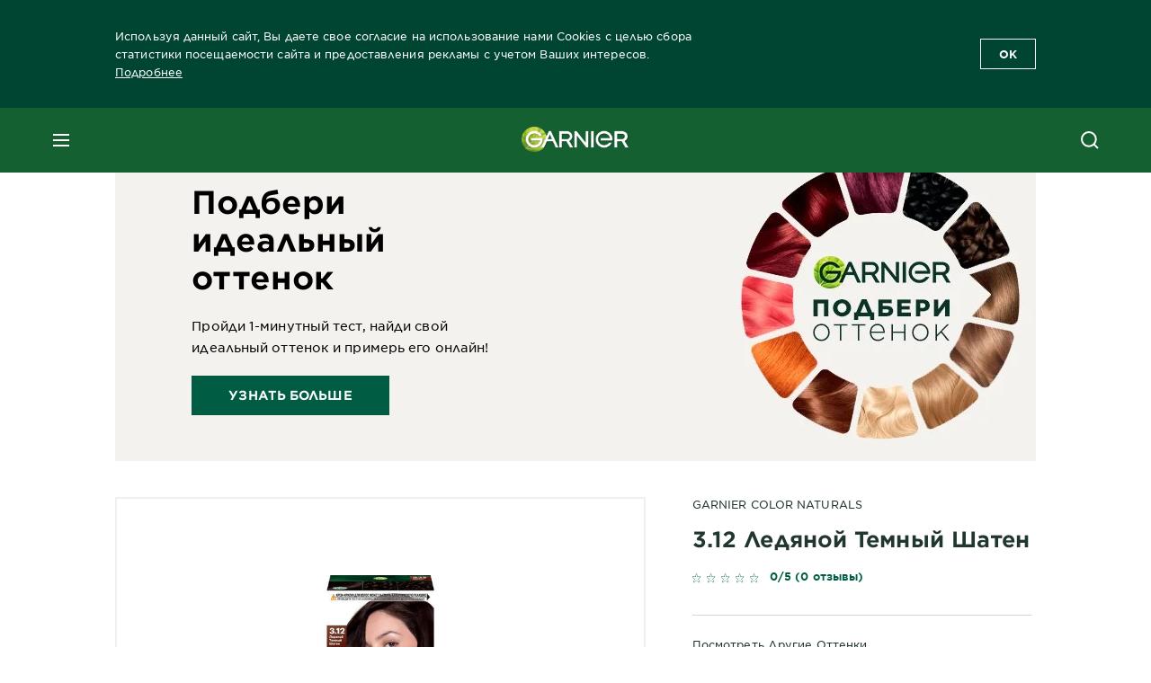

--- FILE ---
content_type: text/html; charset=utf-8
request_url: https://www.garnier.ru/hair-color/beauty/garnier/color-naturals/3-12-icy-dark-brown
body_size: 62423
content:



<!DOCTYPE html>
<!--[if lt IE 7]>      <html class="no-js lt-ie9 lt-ie8 lt-ie7"> <![endif]-->
<!--[if IE 7]>         <html class="no-js lt-ie9 lt-ie8"> <![endif]-->
<!--[if IE 8]>         <html class="no-js lt-ie9"> <![endif]-->
<!--[if gt IE 8]><!-->
<html class="no-js" lang="ru-RU">
<!--<![endif]-->
<head>
    

    <link href="/-/media/project/loreal/brand-sites/garnier/emea/ru/favicon.png?rev=95bf83bc68174156a01c26cd7c928fce" rel="shortcut icon" />




    <meta name="viewport" content="width=device-width, initial-scale=1" charset="utf-8" />
    <link rel="stylesheet" type="text/css" defer href="/themes/garnier/bundle.css?v=10.87.0-release00000003">
    <script type="text/javascript" defer fetchpriority="high" src="/themes/Garnier/bundle.js?v=10.87.0-release00000003"></script>
        <link rel="stylesheet" type="text/css" href="/themes/garnier/gothamfonts.css" />
        <link href="https://www.garnier.ru/hair-color/beauty/garnier/color-naturals/3-12-icy-dark-brown" rel="canonical" />
    
    
        <script crossorigin="anonymous" src="https://cdnjs.cloudflare.com/ajax/libs/vue/2.7.16/vue.runtime.min.js"></script>
<link href="/Refapp-build/refapp-mctb/widget-vue2/widget.css?v=1.13.0.2" rel="stylesheet" /><script src="/Refapp-build/refapp-mctb/widget-vue2/refapp-mctb.umd.js?v=1.13.0.2"></script><script src="/Refapp-build/ratings-reviews/widget-vue2/refapp-ratings-reviews.umd.js?v=2.0.3.1"></script>


        <title>Краска для волос 3.12 Ледяной Темный Шатен Garnier: купить у партнеров</title>










<meta property="og:image"  content="https://www.garnier.ru/-/media/project/loreal/brand-sites/garnier/emea/ru/ru-ru/prd-haircolor/color-naturals/3-12---icy-dark-brown-3600542335973/new-2024/3600542335973_600600.png?rev=de3cbc0a07f04d258ba3311d836e4b68" /><meta property="og:title"  content="Краска для волос 3.12 Ледяной Темный Шатен Garnier: купить у партнеров" /><meta property="og:url"  content="https://www.garnier.ru/hair-color/beauty/garnier/color-naturals/3-12-icy-dark-brown" /><meta property="og:description"  content="Оттенок 3.12 Ледяной Темный Шатен Garnier Color Naturals для окрашенных и натуральных волос. ✔️ Закрашивает седину. Купить краску с доставкой по выгодной цене." />


<meta  name="description" content="Оттенок 3.12 Ледяной Темный Шатен Garnier Color Naturals для окрашенных и натуральных волос. ✔️ Закрашивает седину. Купить краску с доставкой по выгодной цене." />


<meta  name="twitter:description" content="Оттенок 3.12 Ледяной Темный Шатен Garnier Color Naturals для окрашенных и натуральных волос. ✔️ Закрашивает седину. Купить краску с доставкой по выгодной цене." /><meta  name="twitter:title" content="Краска для волос 3.12 Ледяной Темный Шатен Color Naturals от Garnier — купить у официальных партнеров" /><meta  name="twitter:card" content="summary_large_image" />

    <meta name="viewport" content="width=device-width, initial-scale=1"/>
<link rel="preconnect" crossorigin="anonymous" href="https://www.googletagmanager.com/gtm.js?id=GTM-K64HVB" as="script">
            <script type="text/javascript">
                window.addEventListener("load", function (event) {
                    var categories = ['.optanon-category-4', '.optanon-category-3', '.optanon-category-2'];
                    for (var i = 0; i < categories.length; i++) {
                        var category = categories[i];
                        var scripts = document.querySelectorAll(category);

                        for (var j = 0; j < scripts.length; j++) {
                            var script = scripts[j].innerHTML;
                            var execute = new Function(script);
                            execute();
                        }
                    }

                    if (window.eventBus) {
                        window.eventBus.$emit('optanonCategory2', true);
                        window.eventBus.$emit('optanonCategory3', true);
                        window.eventBus.$emit('optanonCategory4', true);
                    }
                });
            </script>
    <script type="text/javascript">
        var dataLayer = window["dataLayer"] || [];
        dataLayer.push({"brand":"GAR","language":"ru","country":"ru","geoIPLocation":"RU","siteTypeLevel":"main","pageCategory":"product detail page","uiLoggedStatus":"not logged","masterVersion":"3.2","breadCrumb":"home \u003e hair-color \u003e beauty \u003e garnier \u003e color-naturals \u003e 3-12-icy-dark-brown","factory":"WSF","website_type":"NON-DTC","product_category":"color","dimension35":"148 г","dimension48":"3600542335973","dimention39":"in stock","dimension38":"none","dimension49":"present","dimension59":"0","dimension91":"none","axes":"color"});
    </script>
    <!-- Google Tag Manager -->
    <link rel="dns-prefetch" href="https://www.googletagmanager.com">
    <link rel="dns-prefetch" href="https://www.google-analytics.com">
    <script type="text/javascript">
        (function(w,d,s,l,i){w[l]=w[l]||[];w[l].push({'gtm.start':
        new Date().getTime(),event:'gtm.js'});var f=d.getElementsByTagName(s)[0],
        j=d.createElement(s),dl=l!='dataLayer'?'&l='+l:'';j.async=true;j.src=
        'https://www.googletagmanager.com/gtm.js?id='+i+dl;f.parentNode.insertBefore(j,f);
        })(window,document,'script','dataLayer',  'GTM-K64HVB');
    </script>
    <!-- End Google Tag Manager -->



    
    


<script type="application/ld+json">
    {
    "@context": "http://schema.org",
    "@type": "BreadcrumbList",
    "itemListElement": [
            
                {
                "@type":"ListItem",
                "position": 1,
                "item": {
                "@id": "https://www.garnier.ru/",
                "name": "Home"
                }
                }
                ,
            
                {
                "@type":"ListItem",
                "position": 2,
                "item": {
                "@id": "https://www.garnier.ru/hair-color",
                "name": "hair-color"
                }
                }
                ,
            
                {
                "@type":"ListItem",
                "position": 3,
                "item": {
                "@id": "https://www.garnier.ru/hair-color/beauty",
                "name": "beauty"
                }
                }
                ,
            
                {
                "@type":"ListItem",
                "position": 4,
                "item": {
                "@id": "https://www.garnier.ru/hair-color/beauty/garnier",
                "name": "garnier"
                }
                }
                ,
            
                {
                "@type":"ListItem",
                "position": 5,
                "item": {
                "@id": "https://www.garnier.ru/hair-color/beauty/garnier/color-naturals",
                "name": "color naturals"
                }
                }
                ,
            
                {
                "@type":"ListItem",
                "position": 6,
                "item": {
                "@id": "https://www.garnier.ru/hair-color/beauty/garnier/color-naturals/3-12-icy-dark-brown",
                "name": "3-12-icy-dark-brown"
                }
                }

    ]
    }
</script>

    <script type="application/ld+json">
        {
	"@context": "https://schema.org/",
	"@type": "Product",
	"@id": "https://www.garnier.ru/hair-color/beauty/garnier/color-naturals/3-12-icy-dark-brown",
	"name": "3.12 Ледяной Темный Шатен",
	"image": "https://www.garnier.ru/-/media/project/loreal/brand-sites/garnier/emea/ru/ru-ru/prd-haircolor/color-naturals/3-12---icy-dark-brown-3600542335973/new-2024/3600542335973-1.jpg?rev=33a36469ac814efd801ae905994f2d1d&hash=D352188369267FCC670304F559D73375",
	"description": "Глубокое питание, насыщенный цвет.",
	"sku": "3600542335973",
	"brand": {
		"@type": "Brand",
		"name": "Garnier Color naturals"
	}
}
    </script>

</head>
<body class="default-device wireframe-images gotham-fonts">

    <script>document.querySelector('html').classList.remove('no-js')</script>
    <div style="display: none"><?xml version="1.0" encoding="utf-8" ?>
<svg xmlns="http://www.w3.org/2000/svg" xmlns:xlink="http://www.w3.org/1999/xlink">
    <symbol viewBox="0 0 300 300" id="account" xmlns="http://www.w3.org/2000/svg">
        <path class="aacls-1" d="M237.39 210.37a307.06 307.06 0 00-55.22-35.72 1.74 1.74 0 01-1-1.56v-14.85a59.65 59.65 0 10-63.19 0v14.85a1.74 1.74 0 01-1 1.56 307.07 307.07 0 00-55.22 35.72 19.07 19.07 0 00-6.94 14.72v26.7h189.51v-26.7a19.07 19.07 0 00-6.94-14.72z" />
    </symbol>
    <symbol viewBox="0 0 300 300" id="arrow-down" xmlns="http://www.w3.org/2000/svg">
        <path class="abcls-1" d="M150.79 192.57L86.53 130l20.29-20.84 43.41 42.27 42.28-43.41 20.83 20.29z" />
    </symbol>
    <symbol viewBox="0 0 300 300" id="arrow-next" xmlns="http://www.w3.org/2000/svg">
        <path class="acst0" d="M102.4 298.8l-48.8-47.5 99-101.7-101.7-99L98.4 1.8l150.5 146.5z" />
    </symbol>
    <symbol viewBox="0 0 300 300" id="arrow-previous" xmlns="http://www.w3.org/2000/svg">
        <path class="adst0" d="M197.3 298.3l48.6-47.4-98.6-101.3 101.3-98.7-47.4-48.6-149.9 146z" />
    </symbol>
    <symbol viewBox="0 0 272.93 295" id="arrow-reset" xmlns="http://www.w3.org/2000/svg">
        <path class="aecls-1" d="M235.34 229.03a119.3 119.3 0 11-7-169.53l-20.48 21.72 65.08 2.72-8.51-63.84-17.22 18.89a147.35 147.35 0 10-99.56 256h5.53a146.29 146.29 0 00102.64-46.95 14 14 0 00-20.5-19z" />
    </symbol>
    <svg viewBox="0 0 16 16" id="arrow-right" fill="none" xmlns="http://www.w3.org/2000/svg">
        <path d="M6 12L10 8L6 4" stroke="currentColor" stroke-width="2"/>
    </svg>
    <symbol viewBox="0 0 300 300" id="arrow-slider-next" xmlns="http://www.w3.org/2000/svg">
        <path class="afcls-1" d="M115.45 81.31l70.41 68.56-68.56 70.41" />
    </symbol>
    <symbol viewBox="0 0 300 300" id="arrow-slider-previous" xmlns="http://www.w3.org/2000/svg">
        <path class="agcls-1" d="M185.86 81.31l-70.41 68.56 68.56 70.41" />
    </symbol>
    <svg width="30" height="30" id="arrow-top-rounded" viewBox="0 0 30 30" fill="none" xmlns="http://www.w3.org/2000/svg">
      <path d="M22.5 18.75L15 11.25L7.5 18.75" stroke="#156031" stroke-width="2.5"/>
    </svg>

    <symbol viewBox="0 0 300 300" id="arrows-updown" xmlns="http://www.w3.org/2000/svg">
        <path d="M75 50.9l75 75-21.4 21.4-38.4-38.4v139H59.8v-139l-38.4 38.4L0 125.9zm150 197l75-75-21.4-21.5-38.4 38.5v-139h-30.4v139l-38.4-38.5-21.4 21.5z" />
    </symbol>
    <symbol fill="none" viewBox="0 0 201 98" id="back-arrow-quiz" xmlns="http://www.w3.org/2000/svg">
        <path d="M47.5 1L1 48.5 47.5 97 59 86 30.5 57h170V40.5h-170l28.5-28L47.5 1z" fill="#CBCBCB" stroke="#CBCBCB" />
    </symbol>
    <symbol viewBox="0 0 20 20" id="before-after" xmlns="http://www.w3.org/2000/svg">
        <path d="M10.909 0v20H9.091V0zM8.182 0v1.818H1.488v16.364h6.694V20H0V0zM20 18.182V20h-1.818v-1.818zm-2.727 0V20h-1.818v-1.818zm-2.728 0V20h-2.727v-1.818zM20 14.545v1.819h-1.818v-1.819zm0-3.636v1.818h-1.818v-1.818zm0-3.636v1.818h-1.818V7.273zm0-3.637v1.819h-1.818V3.636zM14.545 0v1.818h-2.727V0zm2.728 0v1.818h-1.818V0zM20 0v1.818h-1.818V0z" data-name="00_Global-Guidelines/Icons/02_20px-Med-Icon/Before-After" />
    </symbol>
    <symbol viewBox="0 0 300 300" id="burger" xmlns="http://www.w3.org/2000/svg">
        <path class="alcls-1" d="M45 85.3h210v27.54H45zm0 51.63h210v27.54H45zm0 51.64h210v27.54H45z" />
    </symbol>
    <symbol viewBox="0 0 300 300" id="cart" xmlns="http://www.w3.org/2000/svg">
        <path class="amcls-1" d="M222.57 49.15l-5.18 27.91L31 78l23.21 104.43 143.61.21-6.46 34.82H65.86v17.41h17.7a14.51 14.51 0 1028.43 0h47a14.51 14.51 0 1028.43 0h17.7l35.49-168.31H269V49.15z" />
    </symbol>
    <symbol viewBox="0 0 300 300" id="chat" xmlns="http://www.w3.org/2000/svg">
        <path class="ancls-1" d="M211.82 63H87.68a42.42 42.42 0 00-42.43 42.43V144a42.39 42.39 0 0040.4 42.32V234a2.37 2.37 0 004 1.77l54-49.42c.51-.46-.27.82-.27.15h68.51a42.42 42.42 0 0042.36-42.5v-38.61A42.42 42.42 0 00211.82 63z" />
    </symbol>
    <symbol viewBox="0 0 300 300" id="chat-with-dots" xmlns="http://www.w3.org/2000/svg">
        <path d="M211.9 63.6H88.4c-23.3 0-42.2 18.9-42.2 42.2v38.4c0 22.5 17.7 41 40.2 42.1v47.3c0 1.3 1 2.4 2.4 2.4.6 0 1.2-.2 1.6-.6l53.6-49.1c.5-.4-.3.8-.3.1h68.1c23.3 0 42.1-18.9 42.1-42.2v-38.4c.1-23.3-18.8-42.1-42-42.2z" />
        <circle cx="108" cy="126.2" r="11.2" fill="#fff" />
        <circle cx="156.7" cy="126.2" r="11.2" fill="#fff" />
        <circle cx="205.4" cy="126.2" r="11.2" fill="#fff" />
    </symbol>
    <symbol viewBox="0 0 15 15" id="close" xmlns="http://www.w3.org/2000/svg">
        <path class="apst0" d="M.4 1.1l13.5 13.5 1-1L1.4.1l-1 1z" />
        <path class="apst0" d="M14.9 1.1L1.4 14.6l-1-1L13.9.1l1 1z" />
    </symbol>
    <symbol viewBox="0 0 80 48" id="email" xmlns="http://www.w3.org/2000/svg">
        <path class="aqcls-1" d="M74 0H6a6 6 0 00-6 6v36a6 6 0 006 6h68a6 6 0 006-6V6a6 6 0 00-6-6zm1.78 42.88L57.5 26.69 76 12.59V42a1.88 1.88 0 01-.22.88zM4 42V12.49l18 13.77-18 16A1.79 1.79 0 014 42zm21.3-13.27l10.52 8a7.94 7.94 0 004.24 1.55 8 8 0 004.25-1.55l10-7.59L71.01 44H8.06zM6 4h68a2 2 0 012 2v1.57L42 33.24a4.4 4.4 0 01-2 .84 4.44 4.44 0 01-2-.84L4 7.46V6a2 2 0 012-2z" />
    </symbol>
    <symbol viewBox="0 0 300 300" id="facebook" xmlns="http://www.w3.org/2000/svg">
        <path class="arcls-1" d="M51.78 52.23v196.83h196.83V52.23zM183 109.64h-15.77c-5.05 0-8.83 2.07-8.83 7.29V126H183l-2 24.6h-22.6v65.61h-24.6v-65.57h-16.4V126h16.4v-15.73c0-16.58 8.73-25.24 28.38-25.24H183z" />
    </symbol>
    <symbol viewBox="0 0 300 300" id="google" xmlns="http://www.w3.org/2000/svg">
        <path class="ascls-1" d="M51.68 52.23v196.83h196.83V52.23zm71.08 136.69a38.28 38.28 0 110-76.55 36.7 36.7 0 0125.65 10l-10.39 10a21.57 21.57 0 00-15.25-5.9 24.17 24.17 0 000 48.34c15.15 0 20.83-10.88 21.71-16.51h-21.72v-13.12h36.14a34.43 34.43 0 01.61 6.34c-.01 21.86-14.66 37.4-36.75 37.4zm92.94-32.8h-16.4v16.4h-10.93v-16.4H172v-10.94h16.4v-16.4h10.9v16.4h16.4z" />
    </symbol>
    <symbol viewBox="0 0 300 300" id="home" xmlns="http://www.w3.org/2000/svg">
        <path class="atcls-1" d="M149.48 51.52l-84.04 68.76v129.88h168.08V120.28l-84.04-68.76z" />
        <path class="atcls-1" d="M233.52 251.66H65.44a1.5 1.5 0 01-1.5-1.5V120.28a1.5 1.5 0 01.55-1.16l84-68.76a1.5 1.5 0 011.9 0l84 68.76a1.5 1.5 0 01.55 1.16v129.88a1.5 1.5 0 01-1.42 1.5zm-166.58-3H232V121l-82.52-67.54L66.94 121z" />
    </symbol>
    <symbol viewBox="0 0 49 49" id="info" xmlns="http://www.w3.org/2000/svg">
        <path class="aucls-1" d="M24.5 4A20.5 20.5 0 114 24.5 20.53 20.53 0 0124.5 4m0-4A24.5 24.5 0 1049 24.5 24.5 24.5 0 0024.5 0z" />
        <path class="aucls-1" d="M20.07 35.63h.3c.26 0 .52-.06.78-.11a11.31 11.31 0 005.29-3.08 13.47 13.47 0 001.58-1.94c.11-.16-.05-.5-.08-.75-.23.06-.52 0-.68.2-.58.55-1.11 1.16-1.69 1.72a6 6 0 01-1.21.92c-.51.28-.87 0-.8-.57a4.9 4.9 0 01.29-1.06c.73-1.9 1.49-3.78 2.2-5.68a33.75 33.75 0 001.26-3.88 2 2 0 00-1.81-2.62 6.26 6.26 0 00-1.93.08c-2.66.53-4.52 2.26-6.15 4.29a.62.62 0 00-.17.33.93.93 0 00.15.59.57.57 0 00.55 0 11.52 11.52 0 00.93-.92c.59-.58 1.16-1.17 1.77-1.71.32-.27.75-.53 1.15-.21s.14.74 0 1.11c-.91 2.21-1.88 4.41-2.74 6.65a26.83 26.83 0 00-1.23 4.1c-.39 1.63.47 2.54 2.24 2.54zm6.87-23.53a3 3 0 00-3 2.9 2.36 2.36 0 002.55 2.41 3 3 0 003.01-2.91 2.37 2.37 0 00-2.56-2.4z" />
        <path class="aucls-1" d="M20.07 35.63c-1.77 0-2.63-.91-2.29-2.57a26.83 26.83 0 011.23-4.1c.86-2.24 1.83-4.44 2.74-6.65.15-.37.42-.79 0-1.11s-.83-.06-1.15.21c-.61.54-1.18 1.13-1.77 1.71a11.52 11.52 0 01-.93.92.57.57 0 01-.55 0 .93.93 0 01-.15-.59.62.62 0 01.17-.33c1.63-2 3.49-3.76 6.15-4.29a6.26 6.26 0 011.98-.05 2 2 0 011.85 2.58 33.75 33.75 0 01-1.26 3.88c-.71 1.9-1.47 3.78-2.2 5.68a4.9 4.9 0 00-.29 1.06c-.07.58.29.85.8.57a6 6 0 001.21-.92c.58-.56 1.11-1.17 1.69-1.72.16-.15.45-.14.68-.2 0 .25.19.59.08.75a13.47 13.47 0 01-1.58 1.95 11.31 11.31 0 01-5.33 3.09c-.26 0-.52.08-.78.11zm6.87-23.53a2.37 2.37 0 012.56 2.4 3 3 0 01-3.08 2.87 2.36 2.36 0 01-2.55-2.41 3 3 0 013.07-2.86z" />
    </symbol>
    <symbol viewBox="0 0 300 300" id="instagram" xmlns="http://www.w3.org/2000/svg">
        <path class="avcls-1" d="M172.07 150.64a21.87 21.87 0 11-21.87-21.87 21.87 21.87 0 0121.87 21.87zm31.54-26.51c.31 6.91.38 9 .38 26.51s-.07 19.59-.38 26.51c-.82 17.63-9.1 26.09-26.89 26.89-6.92.31-9 .39-26.52.39s-19.6-.07-26.51-.38c-17.83-.81-26.09-9.28-26.89-26.89-.32-6.93-.39-9-.39-26.52s.07-19.59.39-26.51c.81-17.65 9.1-26.09 26.89-26.89 6.92-.32 9-.39 26.51-.39s19.6.07 26.51.38c17.78.77 26.08 9.26 26.9 26.91zm-19.72 26.51a33.69 33.69 0 10-33.69 33.69 33.69 33.69 0 0033.68-33.69zm9.2-35a7.87 7.87 0 10-7.87 7.87 7.88 7.88 0 007.87-7.89zm55.52-63.4v196.82H51.78V52.23zm-32.8 98.41c0-17.81-.07-20.05-.39-27-1.07-23.8-14.31-37.07-38.16-38.16-7-.33-9.23-.4-27.06-.4s-20 .07-27 .39C99.31 86.52 86.08 99.74 85 123.59c-.32 7-.39 9.24-.39 27.06s.07 20.05.39 27c1.1 23.83 14.32 37.08 38.17 38.17 7 .32 9.23.39 27 .39s20.05-.07 27.06-.39c23.8-1.09 37.09-14.31 38.16-38.17.34-6.96.41-9.19.41-27.01z" />
    </symbol>
    <symbol viewBox="0 0 100 100" preserveAspectRatio="xMidYMid" class="awlds-ripple" style="background:0 0" id="loading-animation" xmlns="http://www.w3.org/2000/svg">
        <circle cx="50" cy="50" r="40" fill="none" stroke="#eef7db" stroke-width="3">
            <animate attributeName="r" calcMode="spline" values="0;40" keyTimes="0;1" dur="1.2" keySplines="0 0.2 0.8 1" begin="-0.6s" repeatCount="indefinite" />
            <animate attributeName="opacity" calcMode="spline" values="1;0" keyTimes="0;1" dur="1.2" keySplines="0.2 0 0.8 1" begin="-0.6s" repeatCount="indefinite" />
        </circle>
        <circle cx="50" cy="50" r="25.953" fill="none" stroke="#B4C832" stroke-width="3">
            <animate attributeName="r" calcMode="spline" values="0;40" keyTimes="0;1" dur="1.2" keySplines="0 0.2 0.8 1" begin="0s" repeatCount="indefinite" />
            <animate attributeName="opacity" calcMode="spline" values="1;0" keyTimes="0;1" dur="1.2" keySplines="0.2 0 0.8 1" begin="0s" repeatCount="indefinite" />
        </circle>
    </symbol>
    <symbol viewBox="0 0 300 300" id="location" xmlns="http://www.w3.org/2000/svg">
        <path class="axcls-1" d="M202.67 77.74a61.43 61.43 0 00-52.56-30.18c-44 0-72.44 46.17-55 85.58 17.4 40.13 36.93 79.9 55 119.67l29.83-65c9.23-19.89 21.31-40.84 27.34-62.15 4.63-15.96 4.27-32.66-4.61-47.92zM150.12 136a29.83 29.83 0 1129.83-29.83A29.83 29.83 0 01150.12 136z" />
    </symbol>
    <symbol viewBox="0 0 15 15" id="minus" xmlns="http://www.w3.org/2000/svg">
        <path class="ayst0" d="M17.2 8H-1.9V6.6h19.1V8z" />
    </symbol>
    <symbol viewBox="0 0 300 300" id="pinterest" xmlns="http://www.w3.org/2000/svg">
        <path class="azcls-1" d="M51.78 52.23v196.83h196.83V52.23zm98.41 164a65.54 65.54 0 01-19.43-2.93c2.67-4.35 6.67-11.5 8.15-17.21l4.09-15.56c2.14 4.08 8.39 7.53 15 7.53 19.79 0 34-18.2 34-40.81 0-21.68-17.69-37.89-40.45-37.89-28.31 0-43.35 19-43.35 39.7 0 9.63 5.13 21.6 13.32 25.42 1.24.57 1.9.32 2.2-.88l1.82-7.44a2 2 0 00-.46-1.89c-2.71-3.28-4.88-9.33-4.88-15 0-14.48 11-28.47 29.62-28.47 16.12 0 27.4 11 27.4 26.7 0 17.75-9 30-20.63 30-6.45 0-11.27-5.32-9.72-11.86 1.85-7.8 5.44-16.21 5.44-21.85 0-5-2.71-9.24-8.3-9.24-6.59 0-11.88 6.82-11.88 15.94a23.71 23.71 0 002 9.74s-6.5 27.5-7.69 32.62c-1.32 5.67-.8 13.63-.23 18.81a65.61 65.61 0 1123.93 4.52z" />
    </symbol>
    <symbol viewBox="0 0 15 15" id="plus" xmlns="http://www.w3.org/2000/svg">
        <path class="bast0" d="M7-2.2v19.1h1.4V-2.2H7z" />
        <path class="bast0" d="M17.2 8H-1.9V6.6h19.1V8z" />
    </symbol>
    <symbol fill="none" viewBox="0 0 24 24" id="arrowhead-previous" xmlns="http://www.w3.org/2000/svg">
        <path d="M15 6l-6 6 6 6" stroke="#21362C" stroke-width="2"/>
    </symbol>
    <symbol fill="none" viewBox="0 0 24 24" id="arrowhead-next" xmlns="http://www.w3.org/2000/svg">
        <path d="M9 18l6-6-6-6" stroke="#21362C" stroke-width="2"/>
    </symbol>
    <symbol fill="none" viewBox="0 0 18 18" id="arrowhead-S-right" xmlns="http://www.w3.org/2000/svg">
        <path d="M6.75 13.5l4.5-4.5-4.5-4.5" stroke="currentColor" stroke-width="2"/>
    </symbol>
    <symbol viewBox="0 0 126 135" id="rounded-arrow-quiz" xmlns="http://www.w3.org/2000/svg">
        <path d="M17.636 76h-16.5c-2 20 18 56.5 61.5 57.5s61-39.5 62-55-3-49-37-64c-27.2-12-51.666-1.667-60.5 5V1h-16l-2 46.5 48.5 2.5V33h-18.5c8.8-8 23.667-8 30-7 36 5.6 41.334 37.333 39.5 52.5-4 16-20.2 46.1-53 38.5-32.8-7.6-39-30.5-38-41z"/>
    </symbol>
    <symbol viewBox="0 0 300 300" id="search" xmlns="http://www.w3.org/2000/svg">
        <path class="bccls-1" d="M244.92 225.37l-46.61-46.61a79.54 79.54 0 10-22.5 20.83L223.25 247zM77.72 132.2a56.6 56.6 0 1156.6 56.6 56.66 56.66 0 01-56.6-56.6z" />
    </symbol>
    <symbol viewBox="0 0 300 300" id="share" xmlns="http://www.w3.org/2000/svg">
        <circle cx="151" cy="150.5" r="99" />
        <path fill="#fff" d="M176.6 172.2c-5.1 0-10.1 1.7-14.1 4.9L129.9 159c1.6-4.7 1.6-9.8 0-14.6l34.3-19.2c10.7 6.9 24.9 3.8 31.8-6.9 6.9-10.7 3.8-24.9-6.9-31.8-10.7-6.9-24.9-3.8-31.8 6.9-2.4 3.7-3.7 8.1-3.6 12.5 0 3.4.7 6.8 2.3 9.8l-33 18.4c-9.7-8.2-24.2-7.1-32.4 2.6s-7.1 24.2 2.6 32.4c8.6 7.3 21.3 7.3 29.8 0l32.2 17.8c-1 2.6-1.5 5.4-1.5 8.1-.1 12.7 10.1 23.1 22.8 23.2 12.7.1 23.1-10.1 23.2-22.8s-10.1-23.1-22.8-23.2c-.2.1-.2.1-.3 0z" />
    </symbol>
    <symbol viewBox="0 0 155.139 155.139" id="sign-in-facebook" xmlns="http://www.w3.org/2000/svg">
        <path d="M89.584 155.139V84.378h23.742l3.562-27.585H89.584V39.184c0-7.984 2.208-13.425 13.67-13.425l14.595-.006V1.08C115.325.752 106.661 0 96.577 0 75.52 0 61.104 12.853 61.104 36.452v20.341H37.29v27.585h23.814v70.761h28.48z" fill="#fff" />
    </symbol>
    <symbol viewBox="0 0 300 300" id="star" xmlns="http://www.w3.org/2000/svg">
        <path class="bfcls-1" d="M83.59 252l66.65-48.32L216.76 252l-25.38-78.33 66.48-48.25h-82.19l-25.43-78.25-25.41 78.25H42.48l66.54 48.25L83.59 252z" />
    </symbol>
    <symbol viewBox="0 0 29 21.96" id="tryon-camera" xmlns="http://www.w3.org/2000/svg">
        <path class="bgcls-1" d="M21.78 4l-2.34-4H9.56L7.22 4H0v18h29V4zM28 21H1V5h6.79l2.34-4h8.74l2.34 4H28z" />
        <path class="bgcls-1" d="M14.5 9.55a2.5 2.5 0 11-2.5 2.5 2.5 2.5 0 012.5-2.5m0-1a3.5 3.5 0 103.5 3.5 3.5 3.5 0 00-3.5-3.5z" />
        <path class="bgcls-1" d="M14.5 5.52A6.5 6.5 0 118 12a6.51 6.51 0 016.5-6.5m0-1A7.5 7.5 0 1022 12a7.5 7.5 0 00-7.5-7.5z" />
    </symbol>
    <symbol viewBox="0 0 22.4 19" id="tryon-reload" xmlns="http://www.w3.org/2000/svg">
        <path class="bhcls-1" d="M12.4 0A9.57 9.57 0 003 8.3L.82 5.22 0 5.79l3.11 4.5 4.5-3.11-.56-.82-3 2.14a8.56 8.56 0 018.4-7.5c4.94 0 9 3.57 9 8.5s-4 8.5-9 8.5a9 9 0 01-5.88-2.21l-.58.82A9.89 9.89 0 0012.45 19c5.49 0 10-4 10-9.5S17.9 0 12.4 0z" />
    </symbol>
    <symbol viewBox="0 0 29 25" id="tryon-upload" xmlns="http://www.w3.org/2000/svg">
        <path class="bicls-1" d="M18.37 13.16L14.5 9.29l-3.87 3.87.71.71L14 11.21V25h1V11.21l2.66 2.66.71-.71z" />
        <path class="bicls-1" d="M29 0H0v18h10.63v-1H1V1h27v16h-9.63v1H29V0z" />
    </symbol>
    <symbol viewBox="0 0 300 300" id="twitter" xmlns="http://www.w3.org/2000/svg">
        <path class="bjcls-1" d="M50.78 52.23v196.83h196.83V52.23zM205.47 128c1.71 37.87-26.53 80.09-76.52 80.09A76.16 76.16 0 0187.68 196a54.17 54.17 0 0039.86-11.15 26.94 26.94 0 01-25.14-18.7 27.07 27.07 0 0012.15-.46A27 27 0 0193 138.93a26.78 26.78 0 0012.19 3.37 27 27 0 01-8.33-35.95 76.44 76.44 0 0055.49 28.13 26.94 26.94 0 0145.88-24.55 53.87 53.87 0 0017.1-6.53 27 27 0 01-11.83 14.89 54 54 0 0015.46-4.24A55 55 0 01205.47 128z" />
    </symbol>
    <symbol viewBox="0 0 107 59" id="up-arrow" xmlns="http://www.w3.org/2000/svg">
        <path d="M107.4 54.9L53.9.3.4 54.9 4 58.6 53.9 7.7l49.9 50.9z" />
    </symbol>
    <symbol viewBox="0 0 300 300" id="video" xmlns="http://www.w3.org/2000/svg">
        <path class="blcls-1" d="M126.93 113.88v79.35l66.13-39.67-66.13-39.68z" />
        <path class="blcls-1" d="M150.07 47.75a102.5 102.5 0 10102.5 102.5 102.5 102.5 0 00-102.5-102.5zm0 181.85a79.35 79.35 0 1179.35-79.35 79.35 79.35 0 01-79.35 79.35z" />
    </symbol>
    <symbol viewBox="0 0 20 20" id="video-pdp" xmlns="http://www.w3.org/2000/svg">
        <path d="M10 0A10 10 0 110 10 10 10 0 0110 0zm0 2.259A7.741 7.741 0 1017.741 10 7.741 7.741 0 0010 2.259zM7.8 6.4l6.4 3.9-6.4 3.9z" data-name="00_Global-Guidelines/Icons/02_20px-Med-Icon/Video" />
    </symbol>
    <symbol viewBox="0 0 300 300" id="youtube" xmlns="http://www.w3.org/2000/svg">
        <path class="bncls-1" d="M164.68 168.31c-2.36 0-4.39 1.51-5.88 3.32V156.1h-6.68v48.22h6.68v-2.72a7.58 7.58 0 006.28 3.18c4.4 0 6-3.42 6-7.82v-19.74c.04-4.82-1.56-8.91-6.4-8.91zm-.36 27.69a4.07 4.07 0 01-.57 2.45c-.73 1-2.3.91-3.39.37l-1.57-1.25v-22.18l1.37-1.08a2.75 2.75 0 013.45.58 4.45 4.45 0 01.71 2.73zM142 126v-17.34c0-2.05.94-3.56 2.9-3.56 2.13 0 3 1.47 3 3.56V126c0 2-1 3.53-2.9 3.53s-3-1.53-3-3.53zm-15.16 37.07h-7.71v41.23h-7.45v-41.19H104v-7h22.87zm12.16 5.68h6.62v35.58H139v-3.93a14.42 14.42 0 01-3.81 3.31c-3.57 2-8.46 2-8.46-5.22v-29.74h6.61V196c0 1.44.34 2.39 1.76 2.39s3.08-1.66 3.89-2.67zM50.78 52.23v196.83h196.83V52.23zM161 98.32h6.95v28.63c0 1.51.36 2.52 1.85 2.52s3.24-1.74 4.08-2.8V98.32h6.95v37.36h-6.95v-4.13c-3 3.58-5.93 4.67-8 4.67-3.72 0-4.85-3-4.85-6.67V98.32zM145.07 98a9.75 9.75 0 0110 10v18.31c0 6.27-4.4 10-10 10-6.73 0-10.18-3.42-10.18-10V108c0-6 4.11-10 10.18-10zM116.9 85l5.4 20.24 5-20.24h7.95l-9.1 30.1v20.54h-7.82v-20.51L109 85zm69.65 130.5c-14.23 1-60.5 1-74.71 0-15.4-1-17.2-10.39-17.31-34.81.11-24.46 1.93-33.76 17.31-34.81 14.21-1 60.48-1 74.71 0 15.4 1 17.2 10.39 17.31 34.81-.11 24.49-1.92 33.78-17.31 34.84zm-.39-47.67c-6 0-10 4.28-10 10.46v16c0 6.41 3.23 11 9.55 11 7 0 9.91-4.15 9.91-11v-2.67h-6.81v2.47c0 3.1-.16 5-3 5s-2.89-2.31-2.89-5v-6.71h12.65v-9.05c0-6.44-3.06-10.47-9.4-10.47zm2.6 14h-5.84v-3.6c0-2.44.51-4.17 3-4.17s2.89 1.76 2.89 4.17z" />
    </symbol>
    <symbol viewBox="0 0 300 300" id="zoom-minus" xmlns="http://www.w3.org/2000/svg">
        <path class="bocls-1" d="M245.21 226l-46.83-46.83a79.92 79.92 0 10-22.61 20.93l47.67 47.67zm-168-93.61a56.87 56.87 0 1156.87 56.87 56.93 56.93 0 01-56.86-56.89z" />
        <path class="bocls-1" d="M106.28 142.92v-14.98h59.91v14.98z" />
    </symbol>
    <symbol viewBox="0 0 300 300" id="zoom-plus" xmlns="http://www.w3.org/2000/svg">
        <path class="bpcls-1" d="M245.21 226l-46.83-46.83a79.92 79.92 0 10-22.61 20.93l47.67 47.67zm-168-93.61a56.87 56.87 0 1156.87 56.87 56.93 56.93 0 01-56.86-56.89z" />
        <path class="bpcls-1" d="M166.19 127.94h-22.47v-22.47h-14.97v22.47h-22.47v14.97h22.47v22.47h14.97v-22.47h22.47v-14.97z" />
    </symbol>
    <symbol viewBox="0 0 40 40" id="co2" xmlns="http://www.w3.org/2000/svg">
        <g fill="none" fill-rule="evenodd">
            <circle stroke="#969696" fill="#FFF" cx="20" cy="20" r="19.5" />
            <path d="M10.954 16.745c1.133 0 2.056.626 2.67 1.809h3.043c-.745-2.96-3.043-4.803-5.729-4.803a5.674 5.674 0 00-4.19 1.776A6.09 6.09 0 005 19.873c0 1.776.55 3.264 1.634 4.465 1.099 1.244 2.653 1.94 4.272 1.911 2.767 0 4.952-1.776 5.712-4.701H13.56c-.614 1.116-1.57 1.725-2.654 1.725-1.585 0-3.01-1.472-3.01-3.383a3.213 3.213 0 01.897-2.244 2.937 2.937 0 012.161-.901M23.775 13.75a6.214 6.214 0 00-4.427 1.762 6.111 6.111 0 00-1.848 4.36c0 1.781.58 3.273 1.727 4.477a6.052 6.052 0 004.531 1.9 6.193 6.193 0 004.48-1.882 6.226 6.226 0 001.761-4.443c-.028-3.398-2.798-6.145-6.224-6.173m-.017 9.513c-1.676 0-3.198-1.458-3.198-3.357a3.15 3.15 0 011.583-2.752 3.203 3.203 0 013.195 0 3.15 3.15 0 011.583 2.752c0 1.967-1.42 3.357-3.163 3.357M35 21.274c0-1.003-.787-1.69-2.083-1.69-1.264 0-2.075.833-2.084 2.16h1.473c0-.04-.008-.09-.008-.13 0-.526.242-.825.61-.825.36 0 .578.235.578.639 0 .81-.87 1.764-2.62 2.767v1.222h4.118V24.13H32.9c1.397-.874 2.1-1.925 2.1-2.856" fill="#969696" fill-rule="nonzero" />
        </g>
    </symbol>
    <symbol viewBox="0 0 40 40" id="picto-water" xmlns="http://www.w3.org/2000/svg">
        <g fill="none" fill-rule="evenodd">
            <circle stroke="#969696" fill="#FFF" cx="20" cy="20" r="19.5" />
            <path d="M20.412 7.7a.542.542 0 00-.838 0c-1.78 2.346-8.434 11.516-8.434 15.836.025 4.958 3.982 8.964 8.854 8.964 4.872 0 8.83-4.006 8.854-8.964 0-4.32-6.653-13.49-8.435-15.836m2.32 21.622a.774.774 0 01-.337.051.89.89 0 01-.787-.462c-.153-.396.04-.834.45-1.025 3.319-1.231 3.036-4.924 2.98-4.976a.75.75 0 01.371-.695.915.915 0 01.847-.052c.272.123.45.369.47.645.224 1.641-.45 5.18-3.994 6.514" fill="#969696" fill-rule="nonzero" />
        </g>
    </symbol>
    <symbol viewBox="0 0 40 40" id="picto-tryon" xmlns="http://www.w3.org/2000/svg">
        <path fill="#004532" d="M0 0h40v40H0z" />
        <path d="M25.7 0c-.1.2-.2.4-.3.5-.8 1.1-1.8 2.2-2.8 3.2C24 4.2 34 7.6 36.5 17.8c2.4 10.1-4.3 15.8-4.6 16.1-.3.3-.8.2-1.1-.1-.3-.3-.2-.8.1-1.1 3.1-2.9 4.7-7.1 4.5-11.3-.7 2.8-1.7 5.4-3.1 7.9-1.1 1.9-2.5 3.6-4.2 5.1V40h-1.6v-4.5c-1.9 1.2-4.2 1.9-6.5 1.9h.4c.1.1.1.2.1.4v1.6c0 .3-.2.6-.5.6s-.5-.3-.5-.6v-1.6c0-.1 0-.3.1-.4-2-.1-4-.6-5.7-1.7V40h-1.6v-5.5c-4.6-3.9-7-11-7.5-16.1C1.6 21.7.6 25 1.7 28.1c1.9 5 5.5 4 5.7 3.9.3-.1.6 0 .9.2.2.2.3.5.3.8-.1.3-.3.5-.6.6-.5.1-1 .2-1.5.2-1.8 0-4.7-1-6.4-5.1 0-.1-.1-.3-.1-.6v-2.9-2.3c0-2.2 2.4-4.9 5.6-7.6 1-.9 2.5-2 4.3-3.3 4.5-3.4 11.2-8.3 13.7-12h2.1zM0 34c.1.1.1.2.2.3.1.2 2.8 4.4 10 4 .4 0 .8.3.8.8s-.3.8-.7.9h-.9c-5 0-9-2.7-9.4-3.5v-1.2V34zm40-4v4c-1 1.9-2.3 3.6-3.9 4.9-.1 0-.2.1-.3.1-.3 0-.5-.1-.7-.4-.2-.4-.1-.9.2-1.1 2.3-1.9 3.9-4.6 4.7-7.5zM21.6 4.8c-.4.3-.7.6-1.1 1v1.3c0 .3-.2.6-.5.6s-.5-.3-.5-.6v-.4c-2.7 2.4-5.6 4.6-8.5 6.8-1.7 1.3-3.2 2.4-4.2 3.3l-.4.4C6.6 23.1 10.6 36 20 36c10.1 0 14.4-13.7 14.4-19.3C31.4 8 21.7 5 21.6 4.8zM20 32.4c.3 0 .5.3.5.6v1.6c0 .3-.2.6-.5.6s-.5-.3-.5-.6V33c0-.3.2-.6.5-.6zm1.3-5.4c.2 0 .5.1.6.3 0 0 .7.6 1 .9.1.1.1.1.2.1.4.1.9.1.9.3 0 .3 0 .5-.9.6-.1 1-1.7 1.8-3.1 1.8s-3-.8-3.1-1.9c-.9-.1-.9-.3-.9-.6 0-.2.4-.1.9-.3.1 0 .1 0 .1-.1l1.1-.9c.2-.1.5-.2.7-.3.4 0 .8.1 1.2.4.4-.2.8-.3 1.3-.3zm-1.2 1.4H20c-.1 0-.4.1-.5.1-.1 0-.1.1-.3.1-.2.1-.3.1-.5.1l-.1.1c0 .2.6.1 1.4.1.8 0 1.4.1 1.3-.1 0-.1 0-.1-.1-.1-.2 0-.3-.1-.5-.1-.1 0-.2-.1-.3-.1-.2-.1-.3-.1-.5-.1h.2zM19 23.2c.4.4.7.6 1 .6.4 0 .7-.2 1.1-.6.2-.2.6-.2.8 0s.2.6 0 .8c-.4.5-.9.7-1.3.9v1.3c0 .3-.2.6-.5.6s-.5-.3-.5-.6v-1.3c-.5-.1-.9-.5-1.4-.9-.2-.2-.2-.6 0-.8.2-.3.5-.2.8 0zm1-4c.3 0 .5.3.5.6v1.6c0 .3-.2.6-.5.6s-.5-.3-.5-.6v-1.6c0-.3.2-.6.5-.6zM13.1 14c1.4 0 2.6.7 3.7 1.9.2.2.2.5 0 .7-.2.2-.5.2-.6 0-.6-.7-1.3-1.2-2-1.4.3.3.5.7.5 1.2 0 .9-.8 1.6-1.7 1.6-.9 0-1.7-.7-1.7-1.6 0-.4.1-.8.4-1-.2.1-.3.2-.5.4l-.1.1-.3.3c-.2.2-.4.4-.6.5-.6.4-1.3.4-2 .2-.2-.1-.4-.4-.3-.6.1-.3.3-.4.6-.3.5 0 1-.1 1.4-.3.1-.1.2-.1.3-.3l.1-.1.3-.3c.7-.7 1.4-1 2.5-1zm13.8 0c1.1 0 1.8.3 2.5 1l.3.3.1.1.3.3c.4.2.9.3 1.3.1.2-.1.5.1.6.3.1.3 0 .5-.3.6-.7.3-1.4.2-2-.2-.2-.1-.4-.3-.6-.5-.1 0-.3-.3-.3-.3l-.1-.1c-.2-.1-.3-.3-.5-.4.2.3.4.6.4 1 0 .9-.8 1.6-1.7 1.6-.9 0-1.7-.7-1.7-1.6 0-.5.2-.9.5-1.2-.7.2-1.4.7-2 1.4-.2.2-.5.2-.6 0-.2-.2-.2-.5 0-.7 1.1-1 2.4-1.7 3.8-1.7zm-6.9.4c.3 0 .5.3.5.6v1.6c0 .3-.2.6-.5.6s-.5-.3-.5-.6V15c0-.3.2-.6.5-.6zM31 0c4 2.5 7.2 6.4 9 11v5C38.2 9 34.2 3.5 28.8.7c-.3-.2-.6-.4-.8-.7h3zM20 9.6c.3 0 .5.3.5.6v1.6c0 .3-.2.6-.5.6s-.5-.3-.5-.6v-1.6c0-.3.2-.6.5-.6zM12 0C8.4 3.5 4.4 6.5 0 9v-.4-1.3C3.4 5.1 6.6 2.6 9.7 0H12zm8 0c.3 0 .5.3.5.6v1.6c0 .3-.2.6-.5.6s-.5-.3-.5-.6V.6c0-.3.2-.6.5-.6z"
              fill="#fff" />
        <path opacity=".5" fill="#004532" d="M20 0h20v40H20z" />
    </symbol>
    <symbol viewBox="0 0 30 25" id="picto-camera" xmlns="http://www.w3.org/2000/svg">
        <path d="M15.15 2a1.62 1.62 0 011.281.64l2.021 2.619h4.045c1.377 0 2.5 1.148 2.503 2.56v12.446c0 1.416-1.123 2.568-2.503 2.568H2.503C1.123 22.833 0 21.681 0 20.265V7.822c0-1.416 1.123-2.568 2.503-2.568h4.046l2.026-2.616c.306-.399.77-.633 1.271-.638zM12.5 8a6 6 0 100 12 6 6 0 000-12zm0 2a4 4 0 110 8 4 4 0 010-8z" fill-rule="evenodd" />
    </symbol>
    <symbol viewBox="0 0 15 20" id="picto-upload" xmlns="http://www.w3.org/2000/svg">
        <path d="M15 14v1.2H0V14h15zM7.497 2L12.3 7.486H8.869v5.485h-2.74V7.486H2.7L7.497 2z" fill-rule="evenodd" />
    </symbol>
    <symbol fill="none" viewBox="0 0 25 25" id="warning-icon" xmlns="http://www.w3.org/2000/svg">
        <path d="M12.5 25C19.404 25 25 19.404 25 12.5S19.404 0 12.5 0 0 5.596 0 12.5 5.596 25 12.5 25z" fill="#DF733D"/>
        <path d="M11.92 14.192h1.344l.752-7.072V6.8h-2.848v.32l.752 7.072zM11.296 18h2.592v-2.56h-2.592V18z" fill="#fff"/>
    </symbol>
    <symbol fill="none" viewBox="0 0 18 16" id="filters" xmlns="http://www.w3.org/2000/svg"><path fill-rule="evenodd" clip-rule="evenodd" d="M5 0c1.306 0 2.417.835 2.83 2H18v2H7.83a3.001 3.001 0 01-5.66 0H0V2h2.17A3.001 3.001 0 015 0zm0 4a1 1 0 100-2 1 1 0 000 2zm8 12a3.001 3.001 0 01-2.83-2H0v-2h10.17a3.001 3.001 0 015.66 0H18v2h-2.17A3.001 3.001 0 0113 16zm0-4a1 1 0 100 2 1 1 0 000-2z" fill="#21362C"/></symbol>

    <symbol fill="none" viewBox="0 0 24 24" id="info-revamp" xmlns="http://www.w3.org/2000/svg"><path d="M11.063 6.668h1.88v1.87h-1.88v-1.87zm0 3.56h1.78v7.44h-1.73l-.05-7.44z" fill="#000"/><path fill-rule="evenodd" clip-rule="evenodd" d="M11.063 10.228l.05 7.44h1.73v-7.44h-1.78zm0-3.56v1.87h1.88v-1.87h-1.88z" fill="#21362C"/><path fill-rule="evenodd" clip-rule="evenodd" d="M12 1.668c-5.799 0-10.5 4.701-10.5 10.5s4.701 10.5 10.5 10.5 10.5-4.701 10.5-10.5-4.701-10.5-10.5-10.5zM.5 12.168C.5 5.817 5.649.668 12 .668s11.5 5.149 11.5 11.5-5.149 11.5-11.5 11.5S.5 18.519.5 12.168z" fill="#21362C"/></symbol>
    <symbol fill="none" viewBox="0 0 16 17" id="arrow-right-breadcrumb" xmlns="http://www.w3.org/2000/svg"><path d="M5.53 13.166l5-5-5-5" stroke="#21362C"/></symbol>

</svg>

<svg xmlns="http://www.w3.org/2000/svg" width="22" height="22" viewBox="0 0 22 22" fill="none" id="newchat">
  <path d="M6 16.135H7V15.5324L6.46733 15.2509L6 16.135ZM6 20H5V21H6V20ZM6.58333 20V21H6.97803L7.26633 20.7304L6.58333 20ZM9.79167 17V16H9.39697L9.10867 16.2696L9.79167 17ZM3 9.5C3 5.91015 5.91015 3 9.5 3V1C4.80558 1 1 4.80558 1 9.5H3ZM6.46733 15.2509C4.40308 14.1597 3 11.9929 3 9.5H1C1 12.7632 2.83911 15.5952 5.53267 17.019L6.46733 15.2509ZM5 16.135V20H7V16.135H5ZM6 21H6.58333V19H6V21ZM7.26633 20.7304L10.4747 17.7304L9.10867 16.2696L5.90034 19.2696L7.26633 20.7304ZM12.5 16H9.79167V18H12.5V16ZM19 9.5C19 13.0899 16.0899 16 12.5 16V18C17.1944 18 21 14.1944 21 9.5H19ZM12.5 3C16.0899 3 19 5.91015 19 9.5H21C21 4.80558 17.1944 1 12.5 1V3ZM9.5 3H12.5V1H9.5V3Z" fill="white"/>
</svg>
<svg xmlns="http://www.w3.org/2000/svg" width="24" height="24" viewBox="0 0 24 24" fill="none" id="newsearch">
  <circle cx="10.875" cy="10.875" r="7.875" stroke="white" stroke-width="2"/>
  <path d="M16.5 16.5L21 21" stroke="white" stroke-width="2" stroke-linejoin="round"/>
</svg>
<svg xmlns="http://www.w3.org/2000/svg" width="20" height="20" viewBox="0 0 20 20" fill="none" id="newaccount">
  <g clip-path="url(#clip0_77070_5919)">
    <path d="M10 11C12.7614 11 15 8.76142 15 6C15 3.23858 12.7614 1 10 1C7.23858 1 5 3.23858 5 6C5 8.76142 7.23858 11 10 11Z" stroke="white" stroke-width="2" stroke-miterlimit="10"/>
    <rect x="2" y="14" width="15.9973" height="22" rx="4" stroke="white" stroke-width="2"/>
  </g>
  <defs>
    <clipPath id="clip0_77070_5919">
      <rect width="20" height="20" fill="white"/>
    </clipPath>
  </defs>
</svg>

<svg width="30px" height="30px" viewBox="0 0 30 30" version="1.1" id="downarrow" xmlns="http://www.w3.org/2000/svg" xmlns:xlink="http://www.w3.org/1999/xlink">    
    <g stroke="none" stroke-width="1" fill="none" fill-rule="evenodd">
        <g id="27-New-Atoms" transform="translate(-50.000000, -234.000000)">
            <g id="New-Arrow/Down" transform="translate(50.000000, 234.000000)">
                <rect id="frame-30" x="0" y="0" width="30" height="30"></rect>
                <path d="M9.66893667,24.6083133 C10.1911855,25.1305622 11.0331786,25.1305622 11.5554275,24.6083133 L20.4123419,15.7513989 C20.8280094,15.3357314 20.8280094,14.6642686 20.4123419,14.2486011 L11.5554275,5.39168665 C11.0331786,4.86943778 10.1911855,4.86943778 9.66893667,5.39168665 C9.1466878,5.91393552 9.1466878,6.75592859 9.66893667,7.27817746 L17.3854301,15.0053291 L9.65827853,22.7324807 C9.1466878,23.2440714 9.1466878,24.0967226 9.66893667,24.6083133 Z"  class="svg-mobile-res" id="ðŸ”¹-Icon-Color" fill="#005c43" transform="translate(15.000000, 15.000000) rotate(-270.000000) translate(-15.000000, -15.000000) "></path>
            </g>
        </g>
    </g>
</svg>
<svg class="icon" aria-hidden="true" width="30px" height="30px" viewBox="0 0 30 30" version="1.1" id="NewArrowleft"  xmlns="http://www.w3.org/2000/svg" xmlns:xlink="http://www.w3.org/1999/xlink">
    <g id="Find-Your-Match" stroke="none" stroke-width="1" fill="none" fill-rule="evenodd">
        <g id="27-New-Atoms" transform="translate(-170.000000, -234.000000)">
            <g id="New-Arrow/left" transform="translate(170.000000, 234.000000)">
                <rect id="frame-30" x="0" y="0" width="30" height="30"></rect>
                <path d="M9.66893667,24.6083133 C10.1911855,25.1305622 11.0331786,25.1305622 11.5554275,24.6083133 L20.4123419,15.7513989 C20.8280094,15.3357314 20.8280094,14.6642686 20.4123419,14.2486011 L11.5554275,5.39168665 C11.0331786,4.86943778 10.1911855,4.86943778 9.66893667,5.39168665 C9.1466878,5.91393552 9.1466878,6.75592859 9.66893667,7.27817746 L17.3854301,15.0053291 L9.65827853,22.7324807 C9.1466878,23.2440714 9.1466878,24.0967226 9.66893667,24.6083133 Z" id="ðŸ”¹-Icon-Color" 
                fill="#005c43" transform="translate(15.000000, 15.000000) scale(-1, 1) translate(-15.000000, -15.000000) "></path>
            </g>
        </g>
    </g>
</svg>


<svg width="24" height="24" viewBox="0 0 24 24" fill="none" xmlns="http://www.w3.org/2000/svg" id="new-arrowdown">
<path d="M4 8L12 16L20 8" stroke="#21362C" stroke-width="2"/>
</svg>
<svg width="16" height="16" viewBox="0 0 16 16" id="new-chat-with-dots" fill="none" xmlns="http://www.w3.org/2000/svg">
<path d="M3.66667 11.4233H4.16667V11.122L3.90033 10.9813L3.66667 11.4233ZM3.66667 14H3.16667V14.5H3.66667V14ZM4.05555 14V14.5H4.2529L4.39705 14.3652L4.05555 14ZM6.19443 12V11.5H5.99708L5.85293 11.6348L6.19443 12ZM1.5 7C1.5 4.51472 3.51472 2.5 6 2.5V1.5C2.96243 1.5 0.5 3.96243 0.5 7H1.5ZM3.90033 10.9813C2.47172 10.2261 1.5 8.72613 1.5 7H0.5C0.5 9.11126 1.68974 10.9439 3.433 11.8653L3.90033 10.9813ZM3.16667 11.4233V14H4.16667V11.4233H3.16667ZM3.66667 14.5H4.05555V13.5H3.66667V14.5ZM4.39705 14.3652L6.53593 12.3652L5.85293 11.6348L3.71406 13.6348L4.39705 14.3652ZM9 11.5H6.19443V12.5H9V11.5ZM13.5 7C13.5 9.48528 11.4853 11.5 9 11.5V12.5C12.0376 12.5 14.5 10.0376 14.5 7H13.5ZM9 2.5C11.4853 2.5 13.5 4.51472 13.5 7H14.5C14.5 3.96243 12.0376 1.5 9 1.5V2.5ZM6 2.5H9V1.5H6V2.5Z" fill="#21362C"/>
<rect x="5" y="7" width="1" height="1" fill="#21362C"/>
<rect x="7" y="7" width="1" height="1" fill="#21362C"/>
<rect x="9" y="7" width="1" height="1" fill="#21362C"/>
</svg>
<svg width="16" height="16" viewBox="0 0 16 16" fill="none" id="new-search-arrow-next" xmlns="http://www.w3.org/2000/svg">
  <path d="M5.5293 13L10.5293 8L5.5293 3" stroke-width="2"/>
  </svg>
<svg width="24" height="24" viewBox="0 0 24 24" fill="none" xmlns="http://www.w3.org/2000/svg" id="new-arrowup">
    <path d="M20 16L12 8L4 16" stroke="#21362C" stroke-width="2"/>
</svg>
<svg width="24" height="24" viewBox="0 0 24 24" fill="none" xmlns="http://www.w3.org/2000/svg" id="pin">
    <path d="M19 10.3636C19 16.0909 12 21 12 21C12 21 5 16.0909 5 10.3636C5 8.41068 5.7375 6.53771 7.05025 5.15676C8.36301 3.77581 10.1435 3 12 3C13.8565 3 15.637 3.77581 16.9497 5.15676C18.2625 6.53771 19 8.41068 19 10.3636Z" stroke="#21362C" stroke-width="2" stroke-linecap="round" stroke-linejoin="bevel" />
    <path d="M12 12C13.1046 12 14 11.1046 14 10C14 8.89543 13.1046 8 12 8C10.8954 8 10 8.89543 10 10C10 11.1046 10.8954 12 12 12Z" stroke="#21362C" stroke-width="2" stroke-linecap="round" stroke-linejoin="round" />
</svg>
<svg width="24" height="24" viewBox="0 0 24 24" fill="none" xmlns="http://www.w3.org/2000/svg" id="goback-arrow">
  <path d="M15 6L9 12L15 18" stroke="#156031" stroke-width="2"/>
</svg>

<svg
          width="56"
          height="56"
          viewBox="0 0 56 56"
          fill="none"
          xmlns="http://www.w3.org/2000/svg" id="qrplayicon">          
              <path
                d="M52 28C52 41.2491 41.2602 52 28 52C14.7398 52 4 41.2491 4 28C4 14.7509 14.7398 4 28 4C41.2602 4 52 14.7398 52 28ZM24.5762 19.8476V36.1524L36.71 28L24.5762 19.8476Z"
                fill="white"
              />
          <defs>
            <filter
              id="filter0_d_78516_480"
              x="0"
              y="0"
              width="56"
              height="56"
              filterUnits="userSpaceOnUse"
              color-interpolation-filters="sRGB"
            >
              <feFlood flood-opacity="0" result="BackgroundImageFix" />
              <feColorMatrix
                in="SourceAlpha"
                type="matrix"
                values="0 0 0 0 0 0 0 0 0 0 0 0 0 0 0 0 0 0 127 0"
                result="hardAlpha"
              />
              <feOffset />
              <feGaussianBlur stdDeviation="2" />
              <feComposite in2="hardAlpha" operator="out" />
              <feColorMatrix
                type="matrix"
                values="0 0 0 0 0 0 0 0 0 0 0 0 0 0 0 0 0 0 0.2 0"
              />
              <feBlend
                mode="normal"
                in2="BackgroundImageFix"
                result="effect1_dropShadow_78516_480"
              />
              <feBlend
                mode="normal"
                in="SourceGraphic"
                in2="effect1_dropShadow_78516_480"
                result="shape"
              />
            </filter>
            <clipPath id="clip0_78516_480">
              <rect width="56" height="56" fill="white" />
            </clipPath>
          </defs>
        </svg>
<svg width="10" height="11" viewBox="0 0 10 11" xmlns="http://www.w3.org/2000/svg" id="qrstar">
  <path d="M2.11211 9.64399C2.05753 9.82077 2.12342 10.0125 2.27512 10.1185C2.42682 10.2244 2.62956 10.2201 2.77669 10.1079L5.00284 8.4109L7.22434 10.1077C7.37139 10.22 7.57416 10.2244 7.72597 10.1186C7.87777 10.0128 7.9438 9.82105 7.88931 9.64422L7.03064 6.85764L9.27281 5.1465C9.4179 5.03578 9.47622 4.84487 9.41778 4.67197C9.35934 4.49907 9.19715 4.38268 9.01465 4.38268H6.26488L5.40966 1.61556C5.35455 1.43725 5.18968 1.31565 5.00305 1.31567C4.81642 1.31569 4.65158 1.43732 4.59651 1.61565L3.74198 4.38268H0.986328C0.803785 4.38268 0.641577 4.49911 0.583165 4.67205C0.524753 4.845 0.583151 5.03593 0.728312 5.14661L2.97239 6.85767L2.11211 9.64399Z" stroke-width="0.851075" stroke-linejoin="round"/>
</svg>


<svg width="24" height="24" viewBox="0 0 24 24" fill="none" xmlns="http://www.w3.org/2000/svg" id="searchicon">
    <circle cx="10.875" cy="10.875" r="7.875" stroke="#21362C" stroke-width="2" />
    <path d="M16.5 16.5L21 21" stroke="#21362C" stroke-width="2" stroke-linejoin="round" />
</svg>


<svg id="closeicon"
          width=" 24" height="24" viewBox="0 0 24 24" fill="none" xmlns="http://www.w3.org/2000/svg">
    <path d="M19 5L5 19" stroke="#21362C" stroke-width="2" stroke-linejoin="round" />
    <path d="M5 5L19 19" stroke="#21362C" stroke-width="2" stroke-linejoin="round" />
</svg></div>
    
    <!-- Google Tag Manager (noscript) -->
    <noscript>
    <iframe src="https://www.googletagmanager.com/ns.html?id=GTM-K64HVB"
            height="0" width="0" title="Tag manager" style="display:none;visibility:hidden"></iframe>
    </noscript>
    <!-- End Google Tag Manager (noscript) -->

    <!-- #wrapper -->
    <div id="wrapper">
        <div id="main-container" key="main_container_key">
            <!-- #header -->
            <div id="header" class="main clearfix">





<ul id="jump-to-content" prefix="jump-to-content" tabindex="-1" slot="skiplinks" class="jump-to-content">
    <li><a href="#sidebar-toggle" rel="nofollow">JUMP TO MENU</a></li>
    <li><a href="#content" rel="nofollow">JUMP TO CONTENT</a></li>
    <li><a href="#footer" rel="nofollow">JUMP TO FOOTER</a></li>
</ul>
    <header v-cloak id="new-main__header" class="new-header" role="banner">
        <newheadernavigation :new-header="true">
            
    <cookie-banner slot="cookiebanner"
                   :edit-mode='false'
                   :show-learn-more='true'
                   :show-close='false'
                   button-text="OK"
                   learn-more-url="/privacy-policy"
                   learn-more-button-text="Подробнее"
                   cookieCloseLabel="Close the cookie banner">
        <div slot="text">
            Используя данный сайт, Вы даете свое согласие на использование нами Cookies с целью сбора статистики посещаемости сайта и предоставления рекламы с учетом Ваших интересов.
        </div>
    </cookie-banner>


            <div v-cloak slot="navbar" slot-scope="props" class="navbar navbar-default nav-center navbar-fixed-top">
                <input type="checkbox" name="nav-toggle" id="nav-toggle" tabindex="-1" aria-hidden="true">
                <label for="nav-toggle">Toggle nav</label>
                <span id="wordbreak"></span>
                <div class="site-header__wrapper">
                    
<newhamburger title="Меню"></newhamburger>

                    <input type="hidden" id="hdnFlag" value="False" />
                        <div class="menu_item_container"
                             >

                            <nav nav role="navigation" aria-label="Menu principal" class="collapse navbar-collapse header__navigation">
                                <div class="nav-sidebar-wrapper">

                                    <div class="sidebar__wrapper" tabindex="-1" id="menuModal">
                                        <div class="submenuheader__firstlevel_container">
                                            <div class="submenuheader__logo-wrapper">
                                                <img src="" alt="Garnier" id="submenuheaderlogoimagesrc" class="submenuheader__logo-image">
                                            </div>
                                            <button class="submenuheader__firstlevel_close" role="button" id="sidemenuclose" tabindex="0" aria-label="Close Icon" v-on:click="props.firstlevelclose()">
                                                <svg width="24" height="24" viewBox="0 0 24 24" fill="none" xmlns="http://www.w3.org/2000/svg">
                                                    <path d="M19 5L5 19" stroke="#21362C" stroke-width="2" stroke-linejoin="round" />
                                                    <path d="M5 5L19 19" stroke="#21362C" stroke-width="2" stroke-linejoin="round" />
                                                </svg>
                                            </button>
                                        </div>
                                        <div class="sidebar__wrapper-scroll" tabindex="0">
                                            

<newmainnavigation>


                    <newitemnavigation main-menu="megamenublock-1" category-id="027e3a29-2637-4c88-9a25-dcf61ec036af" category-name ="About Our Brands" category-item ="Castle.Proxies.ICategoryProxy">
                        <button slot="newitemnavigation" type="button" class="btn btn-primary dropdown-toggle" data-toggle="dropdown" aria-expanded="false" data-menu="item-1">
                            <span class="title-mega-menu">НАШИ БРЕНДЫ</span>
                            <span class="arrow-mega-menu">
                                <svg width="24" height="24" viewBox="0 0 24 24" fill="none" xmlns="http://www.w3.org/2000/svg" aria-hidden="true">
                                    <path d="M9 18L15 12L9 6" stroke="#21362C" stroke-width="2"/>
                                </svg>
                            </span>
                        </button>
                    </newitemnavigation>
                    <newitemnavigation main-menu="megamenublock-2" category-id="c13ea03b-3a57-4298-9b69-3c67895af7f9" category-name ="GREEN BEAUTY" category-item ="Castle.Proxies.ICategoryProxy">
                        <button slot="newitemnavigation" type="button" class="btn btn-primary dropdown-toggle" data-toggle="dropdown" aria-expanded="false" data-menu="item-2">
                            <span class="title-mega-menu">GREEN BEAUTY</span>
                            <span class="arrow-mega-menu">
                                <svg width="24" height="24" viewBox="0 0 24 24" fill="none" xmlns="http://www.w3.org/2000/svg" aria-hidden="true">
                                    <path d="M9 18L15 12L9 6" stroke="#21362C" stroke-width="2"/>
                                </svg>
                            </span>
                        </button>
                    </newitemnavigation>
                    <newitemnavigation main-menu="megamenublock-3" category-id="525c9b84-ae0f-4509-81ad-5eeda1244f6d" category-name ="Hair Care and Style Needs" category-item ="Castle.Proxies.ICategoryProxy">
                        <button slot="newitemnavigation" type="button" class="btn btn-primary dropdown-toggle" data-toggle="dropdown" aria-expanded="false" data-menu="item-3">
                            <span class="title-mega-menu">УХОД ЗА ВОЛОСАМИ</span>
                            <span class="arrow-mega-menu">
                                <svg width="24" height="24" viewBox="0 0 24 24" fill="none" xmlns="http://www.w3.org/2000/svg" aria-hidden="true">
                                    <path d="M9 18L15 12L9 6" stroke="#21362C" stroke-width="2"/>
                                </svg>
                            </span>
                        </button>
                    </newitemnavigation>
                    <newitemnavigation main-menu="megamenublock-4" category-id="ae477484-7305-4235-94ac-9faa094cd8fe" category-name ="Painting" category-item ="Castle.Proxies.ICategoryProxy">
                        <button slot="newitemnavigation" type="button" class="btn btn-primary dropdown-toggle" data-toggle="dropdown" aria-expanded="false" data-menu="item-4">
                            <span class="title-mega-menu">ОКРАШИВАНИЕ</span>
                            <span class="arrow-mega-menu">
                                <svg width="24" height="24" viewBox="0 0 24 24" fill="none" xmlns="http://www.w3.org/2000/svg" aria-hidden="true">
                                    <path d="M9 18L15 12L9 6" stroke="#21362C" stroke-width="2"/>
                                </svg>
                            </span>
                        </button>
                    </newitemnavigation>
                    <newitemnavigation main-menu="megamenublock-5" category-id="14535279-7bb1-4fcf-a0d5-ef697c7fb083" category-name ="FACE" category-item ="Castle.Proxies.ICategoryProxy">
                        <button slot="newitemnavigation" type="button" class="btn btn-primary dropdown-toggle" data-toggle="dropdown" aria-expanded="false" data-menu="item-5">
                            <span class="title-mega-menu">ЛИЦО</span>
                            <span class="arrow-mega-menu">
                                <svg width="24" height="24" viewBox="0 0 24 24" fill="none" xmlns="http://www.w3.org/2000/svg" aria-hidden="true">
                                    <path d="M9 18L15 12L9 6" stroke="#21362C" stroke-width="2"/>
                                </svg>
                            </span>
                        </button>
                    </newitemnavigation>
                    <newitemnavigation main-menu="megamenublock-6" category-id="77411094-4408-43fc-9d87-e2aaeb716014" category-name ="DEODORANTS" category-item ="Castle.Proxies.ICategoryProxy">
                        <button slot="newitemnavigation" type="button" class="btn btn-primary dropdown-toggle" data-toggle="dropdown" aria-expanded="false" data-menu="item-6">
                            <span class="title-mega-menu">ДЕЗОДОРАНТЫ</span>
                            <span class="arrow-mega-menu">
                                <svg width="24" height="24" viewBox="0 0 24 24" fill="none" xmlns="http://www.w3.org/2000/svg" aria-hidden="true">
                                    <path d="M9 18L15 12L9 6" stroke="#21362C" stroke-width="2"/>
                                </svg>
                            </span>
                        </button>
                    </newitemnavigation>
                    <newitemnavigation main-menu="megamenublock-7" category-id="0b8a7e8d-e498-42ee-b9ea-cc57ce9626f5" category-name ="SUN PROTECTION" category-item ="Castle.Proxies.ICategoryProxy">
                        <button slot="newitemnavigation" type="button" class="btn btn-primary dropdown-toggle" data-toggle="dropdown" aria-expanded="false" data-menu="item-7">
                            <span class="title-mega-menu">ЗАЩИТА ОТ СОЛНЦА</span>
                            <span class="arrow-mega-menu">
                                <svg width="24" height="24" viewBox="0 0 24 24" fill="none" xmlns="http://www.w3.org/2000/svg" aria-hidden="true">
                                    <path d="M9 18L15 12L9 6" stroke="#21362C" stroke-width="2"/>
                                </svg>
                            </span>
                        </button>
                    </newitemnavigation>
                    <newitemnavigation main-menu="megamenublock-8" category-id="0070e6b8-870c-4a99-b37e-fd10049c168c" category-name ="Nashi-servici" category-item ="Castle.Proxies.ICategoryProxy">
                        <button slot="newitemnavigation" type="button" class="btn btn-primary dropdown-toggle" data-toggle="dropdown" aria-expanded="false" data-menu="item-8">
                            <span class="title-mega-menu">НАШИ СЕРВИСЫ</span>
                            <span class="arrow-mega-menu">
                                <svg width="24" height="24" viewBox="0 0 24 24" fill="none" xmlns="http://www.w3.org/2000/svg" aria-hidden="true">
                                    <path d="M9 18L15 12L9 6" stroke="#21362C" stroke-width="2"/>
                                </svg>
                            </span>
                        </button>
                    </newitemnavigation>
</newmainnavigation>


                                            
<div class="component link-list new-header__info-wrapper--mobile">
    <div class="component-content">
        
                <ul class="footer-navigation">
                            <li class="item0 odd first">
<a data-variantitemid="{438598DB-6D4A-4B89-9466-C8DD92817998}" target="_blank" rel="noopener noreferrer" title="About Garnier Brand" class="new-header__info-link" href="https://ilove.garnier.ru/colornetika/" v-tag="{&quot;event&quot;:&quot;uaevent&quot;,&quot;ecommerce&quot;:&quot;undefined&quot;,&quot;eventCategory&quot;:&quot;burger menu&quot;,&quot;eventAction&quot;:&quot;select&quot;,&quot;eventLabel&quot;:&quot;colornetika&quot;}" data-variantfieldname="Link">Colornetika</a>                            </li>
                            <li class="item1 even">
<a data-variantitemid="{53C8E0E8-F702-4348-BF4B-BD776B3DC6BA}" title="About Garnier Brand" class="new-header__info-link" href="/blog" v-tag="{&quot;event&quot;:&quot;uaevent&quot;,&quot;ecommerce&quot;:&quot;undefined&quot;,&quot;eventCategory&quot;:&quot;burger menu&quot;,&quot;eventAction&quot;:&quot;select&quot;,&quot;eventLabel&quot;:&quot;blog&quot;}" data-variantfieldname="Link">Блог</a>                            </li>
                            <li class="item2 odd">
<a data-variantitemid="{75CEC10F-38DC-4821-887F-64704C1CE249}" title="About Garnier Brand" class="new-header__info-link" href="/withingarnier" v-tag="{&quot;event&quot;:&quot;uaevent&quot;,&quot;ecommerce&quot;:&quot;undefined&quot;,&quot;eventCategory&quot;:&quot;burger menu&quot;,&quot;eventAction&quot;:&quot;select&quot;,&quot;eventLabel&quot;:&quot;about garnier&quot;}" data-variantfieldname="Link">Всё о Garnier</a>                            </li>
                            <li class="item3 even">
<a data-variantitemid="{56188568-CBBE-4314-8BB8-8D4BB4CFE032}" class="new-header__info-link" href="/ingredients" v-tag="{&quot;event&quot;:&quot;uaevent&quot;,&quot;ecommerce&quot;:&quot;undefined&quot;,&quot;eventCategory&quot;:&quot;burger menu&quot;,&quot;eventAction&quot;:&quot;select&quot;,&quot;eventLabel&quot;:&quot;about ingredients&quot;}" data-variantfieldname="Link">Ингредиенты</a>                            </li>

        </ul>
    </div>
</div>


                                            
                                        </div>
                                    </div>
                                    <newmegamenuoverlay></newmegamenuoverlay>
                                    <div class="new_header_megamenublock">
                                        


            <newsubmenu category-title="НАШИ БРЕНДЫ" back-button-aria-label="Return to Previous Menu">
                <div slot="megamenublock-1" class="level__two--new">



<div class="panel-title-list">
    <div class="container">
        <div class="row">

            <div class="mega-menu__level1--column mega-menu__level1--glcolumn img_link">
                        <div class="mega-menu__level1--subcolumn mega-menu__level1--column1">
                                                        <div class="mega-menu__columns">
                                
                    <ul slot="megamenu__item__list-images" class="megamenu__item__list-images">
                                <li>
                                    <a href="/fructis" v-tag="{&quot;event&quot;:&quot;uaevent&quot;,&quot;ecommerce&quot;:&quot;undefined&quot;,&quot;event_name&quot;:&quot;menu_click&quot;,&quot;eventCategory&quot;:&quot;main menu navigation&quot;,&quot;eventAction&quot;:&quot;select::burger menu&quot;,&quot;eventLabel&quot;:&quot;about our brands::menu tab::fructis&quot;,&quot;click_area&quot;:&quot;burger menu&quot;,&quot;breadcrumb&quot;:&quot;about our brands::menu tab::fructis&quot;}">
                                        <span class="megamenu__item__link--images"><img data-src="/-/media/project/loreal/brand-sites/garnier/emea/ru/home-page/our-brands-logo-2024/17555_logo_garnier_fructis.png?rev=368bedb623e44c2f975bdde389e6f968" alt="" /></span>
                                    </a>
                                </li>
                                <li>
                                    <a href="/hair-color/beauty/garnier/color-naturals" v-tag="{&quot;event&quot;:&quot;uaevent&quot;,&quot;ecommerce&quot;:&quot;undefined&quot;,&quot;event_name&quot;:&quot;menu_click&quot;,&quot;eventCategory&quot;:&quot;main menu navigation&quot;,&quot;eventAction&quot;:&quot;select::burger menu&quot;,&quot;eventLabel&quot;:&quot;about our brands::menu tab::color naturals&quot;,&quot;click_area&quot;:&quot;burger menu&quot;,&quot;breadcrumb&quot;:&quot;about our brands::menu tab::color naturals&quot;}">
                                        <span class="megamenu__item__link--images"><img data-src="/-/media/project/loreal/brand-sites/garnier/emea/ru/home-page/our-brands-logo-2024/17555_logo_color_nat.png?rev=a8a5fe4007bf44d58bb43fc1103aaf0c" alt="" /></span>
                                    </a>
                                </li>
                                <li>
                                    <a href="/hair-color/beauty/garnier/color-sensation" v-tag="{&quot;event&quot;:&quot;uaevent&quot;,&quot;ecommerce&quot;:&quot;undefined&quot;,&quot;event_name&quot;:&quot;menu_click&quot;,&quot;eventCategory&quot;:&quot;main menu navigation&quot;,&quot;eventAction&quot;:&quot;select::burger menu&quot;,&quot;eventLabel&quot;:&quot;about our brands::menu tab::color sensation&quot;,&quot;click_area&quot;:&quot;burger menu&quot;,&quot;breadcrumb&quot;:&quot;about our brands::menu tab::color sensation&quot;}">
                                        <span class="megamenu__item__link--images"><img data-src="/-/media/project/loreal/brand-sites/garnier/emea/ru/home-page/our-brands-logo-2024/17555_logo_color_sens.png?rev=fd2524d20641462488a892b8ba7450a5" alt="" /></span>
                                    </a>
                                </li>
                                <li>
                                    <a href="/hair-color/beauty/garnier/olia" v-tag="{&quot;event&quot;:&quot;uaevent&quot;,&quot;ecommerce&quot;:&quot;undefined&quot;,&quot;event_name&quot;:&quot;menu_click&quot;,&quot;eventCategory&quot;:&quot;main menu navigation&quot;,&quot;eventAction&quot;:&quot;select::burger menu&quot;,&quot;eventLabel&quot;:&quot;about our brands::menu tab::olia&quot;,&quot;click_area&quot;:&quot;burger menu&quot;,&quot;breadcrumb&quot;:&quot;about our brands::menu tab::olia&quot;}">
                                        <span class="megamenu__item__link--images"><img data-src="/-/media/project/loreal/brand-sites/garnier/emea/ru/home-page/our-brands-logo-2024/17555_logo_garnier_olia.png?rev=86dd2a9320344f48a9745ea6e86216ba" alt="" /></span>
                                    </a>
                                </li>
                                <li>
                                    <a href="/face-care" v-tag="{&quot;event&quot;:&quot;uaevent&quot;,&quot;ecommerce&quot;:&quot;undefined&quot;,&quot;event_name&quot;:&quot;menu_click&quot;,&quot;eventCategory&quot;:&quot;main menu navigation&quot;,&quot;eventAction&quot;:&quot;select::burger menu&quot;,&quot;eventLabel&quot;:&quot;about our brands::menu tab::garnier skin naturals&quot;,&quot;click_area&quot;:&quot;burger menu&quot;,&quot;breadcrumb&quot;:&quot;about our brands::menu tab::garnier skin naturals&quot;}">
                                        <span class="megamenu__item__link--images"><img data-src="/-/media/project/loreal/brand-sites/garnier/emea/ru/home-page/our-brands-logo-2024/17555_4_logo_skin-naturals.png?rev=fa13491184124bf1b94668274b9ec4cf" alt="" /></span>
                                    </a>
                                </li>
                                <li>
                                    <a href="/deodorants" v-tag="{&quot;event&quot;:&quot;uaevent&quot;,&quot;ecommerce&quot;:&quot;undefined&quot;,&quot;event_name&quot;:&quot;menu_click&quot;,&quot;eventCategory&quot;:&quot;main menu navigation&quot;,&quot;eventAction&quot;:&quot;select::burger menu&quot;,&quot;eventLabel&quot;:&quot;about our brands::menu tab::garnier mineral&quot;,&quot;click_area&quot;:&quot;burger menu&quot;,&quot;breadcrumb&quot;:&quot;about our brands::menu tab::garnier mineral&quot;}">
                                        <span class="megamenu__item__link--images"><img data-src="/-/media/project/loreal/brand-sites/garnier/emea/ru/home-page/our-brands-logo-2024/17555_logo_garnier-mineral.png?rev=d6baa4d0ce0441a1a341e8a0e48ad938" alt="" /></span>
                                    </a>
                                </li>
                                <li>
                                    <a href="/sun-protection" v-tag="{&quot;event&quot;:&quot;uaevent&quot;,&quot;ecommerce&quot;:&quot;undefined&quot;,&quot;event_name&quot;:&quot;menu_click&quot;,&quot;eventCategory&quot;:&quot;main menu navigation&quot;,&quot;eventAction&quot;:&quot;select::burger menu&quot;,&quot;eventLabel&quot;:&quot;about our brands::menu tab::защита от солнца&quot;,&quot;click_area&quot;:&quot;burger menu&quot;,&quot;breadcrumb&quot;:&quot;about our brands::menu tab::защита от солнца&quot;}">
                                        <span class="megamenu__item__link--images"><img data-src="/-/media/project/loreal/brand-sites/garnier/emea/ru/home-page/our-brands-logo-2024/17555_logo_ambre-solare.png?rev=08cb021928b246a285d3c5129db9e04e" alt="" /></span>
                                    </a>
                                </li>
                    </ul>

                            </div>
                        </div>

            </div>

            








        </div>

    </div>
</div>
                </div>
            </newsubmenu>
            <newsubmenu category-title="GREEN BEAUTY" back-button-aria-label="Return to Previous Menu">
                <div slot="megamenublock-2" class="level__two--new">



<div class="panel-title-list">
    <div class="container">
        <div class="row">

            <div class="mega-menu__level1--column mega-menu__level1--glcolumn ">
                        <div class="mega-menu__level1--subcolumn mega-menu__level1--column1">
                                                        <div class="mega-menu__columns">
                                
                <new-mega-menu-collapse>
                    <span slot="indicator" class="mega-menu-collapse__indicator">
                        <svg xmlns="http://www.w3.org/2000/svg" width="24" height="24" viewBox="0 0 24 24" fill="none" aria-hidden="true">
                            <path d="M6 9L12 15L18 9" stroke="#21362C" />
                        </svg>
                    </span>

                        <span slot="title" class="mega-menu-collapse__title--header">Green Beauty</span>

                    <ul slot="content" slot-scope="afterProps">
                                <li>
                                    <a href="/green-beauty" v-tag="{&quot;event&quot;:&quot;uaevent&quot;,&quot;ecommerce&quot;:&quot;undefined&quot;,&quot;event_name&quot;:&quot;menu_click&quot;,&quot;eventCategory&quot;:&quot;main menu navigation&quot;,&quot;eventAction&quot;:&quot;select::burger menu&quot;,&quot;eventLabel&quot;:&quot;green beauty::green beauty::экообязательства garnier &quot;,&quot;click_area&quot;:&quot;burger menu&quot;,&quot;breadcrumb&quot;:&quot;green beauty::green beauty::экообязательства garnier &quot;}" data-id="data-layer-selector" v-on:click="afterProps.setLocalItem($event)">
                                        Экообязательства Garnier 

                                    </a>
                                </li>
                                <li>
                                    <a href="/green-beauty/cruelty-free" v-tag="{&quot;event&quot;:&quot;uaevent&quot;,&quot;ecommerce&quot;:&quot;undefined&quot;,&quot;event_name&quot;:&quot;menu_click&quot;,&quot;eventCategory&quot;:&quot;main menu navigation&quot;,&quot;eventAction&quot;:&quot;select::burger menu&quot;,&quot;eventLabel&quot;:&quot;green beauty::green beauty::cruelty free&quot;,&quot;click_area&quot;:&quot;burger menu&quot;,&quot;breadcrumb&quot;:&quot;green beauty::green beauty::cruelty free&quot;}" data-id="data-layer-selector" v-on:click="afterProps.setLocalItem($event)">
                                        Cruelty Free

                                    </a>
                                </li>
                                <li>
                                    <a href="https://www.garnier.ru/green-beauty/environmental-and-social-impact#banner" v-tag="{&quot;event&quot;:&quot;uaevent&quot;,&quot;ecommerce&quot;:&quot;undefined&quot;,&quot;event_name&quot;:&quot;menu_click&quot;,&quot;eventCategory&quot;:&quot;main menu navigation&quot;,&quot;eventAction&quot;:&quot;select::burger menu&quot;,&quot;eventLabel&quot;:&quot;green beauty::green beauty::экологическое и социальное воздействие&quot;,&quot;click_area&quot;:&quot;burger menu&quot;,&quot;breadcrumb&quot;:&quot;green beauty::green beauty::экологическое и социальное воздействие&quot;}" data-id="data-layer-selector" v-on:click="afterProps.setLocalItem($event)">
                                        Экологическое и социальное воздействие

                                    </a>
                                </li>
                    </ul>
                </new-mega-menu-collapse>

                            </div>
                        </div>

            </div>

            








        </div>

    </div>
</div>
                </div>
            </newsubmenu>
            <newsubmenu category-title="УХОД ЗА ВОЛОСАМИ" back-button-aria-label="Return to Previous Menu">
                <div slot="megamenublock-3" class="level__two--new">



<div class="panel-title-list">
    <div class="container">
        <div class="row">

            <div class="mega-menu__level1--column mega-menu__level1--glcolumn ">
                        <div class="mega-menu__level1--subcolumn mega-menu__level1--column1">
                            <div class="new-highlight-links">
            <a href="/hair"
               v-tag="{&quot;event&quot;:&quot;uaevent&quot;,&quot;ecommerce&quot;:&quot;undefined&quot;,&quot;event_name&quot;:&quot;menu_click&quot;,&quot;eventCategory&quot;:&quot;main menu navigation&quot;,&quot;eventAction&quot;:&quot;select::burger menu&quot;,&quot;click_area&quot;:&quot;burger menu&quot;,&quot;eventLabel&quot;:&quot;уход за волосами::уход за волосами&quot;,&quot;breadcrumb&quot;:&quot;уход за волосами::уход за волосами&quot;}">
                <span class="new-highlight-links__text">
                    УХОД ЗА ВОЛОСАМИ
                </span>
            </a>
    </div>
                            <div class="mega-menu__columns">
                                
                <new-mega-menu-collapse>
                    <span slot="indicator" class="mega-menu-collapse__indicator">
                        <svg xmlns="http://www.w3.org/2000/svg" width="24" height="24" viewBox="0 0 24 24" fill="none" aria-hidden="true">
                            <path d="M6 9L12 15L18 9" stroke="#21362C" />
                        </svg>
                    </span>

                        <span slot="title" class="mega-menu-collapse__title--header">БРЕНДЫ</span>

                    <ul slot="content" slot-scope="afterProps">
                                <li>
                                    <a href="/fructis" v-tag="{&quot;event&quot;:&quot;uaevent&quot;,&quot;ecommerce&quot;:&quot;undefined&quot;,&quot;event_name&quot;:&quot;menu_click&quot;,&quot;eventCategory&quot;:&quot;main menu navigation&quot;,&quot;eventAction&quot;:&quot;select::burger menu&quot;,&quot;eventLabel&quot;:&quot;уход за волосами::бренды::fructis&quot;,&quot;click_area&quot;:&quot;burger menu&quot;,&quot;breadcrumb&quot;:&quot;уход за волосами::бренды::fructis&quot;}" data-id="data-layer-selector" v-on:click="afterProps.setLocalItem($event)">
                                        Fructis

                                    </a>
                                </li>
                    </ul>
                </new-mega-menu-collapse>
                <new-mega-menu-collapse>
                    <span slot="indicator" class="mega-menu-collapse__indicator">
                        <svg xmlns="http://www.w3.org/2000/svg" width="24" height="24" viewBox="0 0 24 24" fill="none" aria-hidden="true">
                            <path d="M6 9L12 15L18 9" stroke="#21362C" />
                        </svg>
                    </span>

                        <span slot="title" class="mega-menu-collapse__title--header">ГАММЫ</span>

                    <ul slot="content" slot-scope="afterProps">
                                <li>
                                    <a href="/hair/beauty/fructis/fructis-superfood" v-tag="{&quot;event&quot;:&quot;uaevent&quot;,&quot;ecommerce&quot;:&quot;undefined&quot;,&quot;event_name&quot;:&quot;menu_click&quot;,&quot;eventCategory&quot;:&quot;main menu navigation&quot;,&quot;eventAction&quot;:&quot;select::burger menu&quot;,&quot;eventLabel&quot;:&quot;уход за волосами::гаммы::superfood&quot;,&quot;click_area&quot;:&quot;burger menu&quot;,&quot;breadcrumb&quot;:&quot;уход за волосами::гаммы::superfood&quot;}" data-id="data-layer-selector" v-on:click="afterProps.setLocalItem($event)">
                                        SuperFood

                                    </a>
                                </li>
                                <li>
                                    <a href="/hair/beauty/fructis/sos-vosstanovlenie" v-tag="{&quot;event&quot;:&quot;uaevent&quot;,&quot;ecommerce&quot;:&quot;undefined&quot;,&quot;event_name&quot;:&quot;menu_click&quot;,&quot;eventCategory&quot;:&quot;main menu navigation&quot;,&quot;eventAction&quot;:&quot;select::burger menu&quot;,&quot;eventLabel&quot;:&quot;уход за волосами::гаммы::sos восстановление&quot;,&quot;click_area&quot;:&quot;burger menu&quot;,&quot;breadcrumb&quot;:&quot;уход за волосами::гаммы::sos восстановление&quot;}" data-id="data-layer-selector" v-on:click="afterProps.setLocalItem($event)">
                                        Sos восстановление

                                    </a>
                                </li>
                                <li>
                                    <a href="/hair/beauty/fructis/fructis-hydra-liss" v-tag="{&quot;event&quot;:&quot;uaevent&quot;,&quot;ecommerce&quot;:&quot;undefined&quot;,&quot;event_name&quot;:&quot;menu_click&quot;,&quot;eventCategory&quot;:&quot;main menu navigation&quot;,&quot;eventAction&quot;:&quot;select::burger menu&quot;,&quot;eventLabel&quot;:&quot;уход за волосами::гаммы::ламинирование и блеск&quot;,&quot;click_area&quot;:&quot;burger menu&quot;,&quot;breadcrumb&quot;:&quot;уход за волосами::гаммы::ламинирование и блеск&quot;}" data-id="data-layer-selector" v-on:click="afterProps.setLocalItem($event)">
                                        Ламинирование и блеск

                                    </a>
                                </li>
                                <li>
                                    <a href="/hair/beauty/fructis/grow-strong" v-tag="{&quot;event&quot;:&quot;uaevent&quot;,&quot;ecommerce&quot;:&quot;undefined&quot;,&quot;event_name&quot;:&quot;menu_click&quot;,&quot;eventCategory&quot;:&quot;main menu navigation&quot;,&quot;eventAction&quot;:&quot;select::burger menu&quot;,&quot;eventLabel&quot;:&quot;уход за волосами::гаммы::рост во всю силу&quot;,&quot;click_area&quot;:&quot;burger menu&quot;,&quot;breadcrumb&quot;:&quot;уход за волосами::гаммы::рост во всю силу&quot;}" data-id="data-layer-selector" v-on:click="afterProps.setLocalItem($event)">
                                        Рост во всю силу

                                    </a>
                                </li>
                                <li>
                                    <a href="/hair/beauty/fructis/oil-repair-3" v-tag="{&quot;event&quot;:&quot;uaevent&quot;,&quot;ecommerce&quot;:&quot;undefined&quot;,&quot;event_name&quot;:&quot;menu_click&quot;,&quot;eventCategory&quot;:&quot;main menu navigation&quot;,&quot;eventAction&quot;:&quot;select::burger menu&quot;,&quot;eventLabel&quot;:&quot;уход за волосами::гаммы::тройное восстановление&quot;,&quot;click_area&quot;:&quot;burger menu&quot;,&quot;breadcrumb&quot;:&quot;уход за волосами::гаммы::тройное восстановление&quot;}" data-id="data-layer-selector" v-on:click="afterProps.setLocalItem($event)">
                                        Тройное Восстановление

                                    </a>
                                </li>
                    </ul>
                </new-mega-menu-collapse>
                <new-mega-menu-collapse>
                    <span slot="indicator" class="mega-menu-collapse__indicator">
                        <svg xmlns="http://www.w3.org/2000/svg" width="24" height="24" viewBox="0 0 24 24" fill="none" aria-hidden="true">
                            <path d="M6 9L12 15L18 9" stroke="#21362C" />
                        </svg>
                    </span>

                        <span slot="title" class="mega-menu-collapse__title--header">Потребность</span>

                    <ul slot="content" slot-scope="afterProps">
                                <li>
                                    <a href="/hair/beauty/effect/obem" v-tag="{&quot;event&quot;:&quot;uaevent&quot;,&quot;ecommerce&quot;:&quot;undefined&quot;,&quot;event_name&quot;:&quot;menu_click&quot;,&quot;eventCategory&quot;:&quot;main menu navigation&quot;,&quot;eventAction&quot;:&quot;select::burger menu&quot;,&quot;eventLabel&quot;:&quot;уход за волосами::потребность::объем&quot;,&quot;click_area&quot;:&quot;burger menu&quot;,&quot;breadcrumb&quot;:&quot;уход за волосами::потребность::объем&quot;}" data-id="data-layer-selector" v-on:click="afterProps.setLocalItem($event)">
                                        Объем

                                    </a>
                                </li>
                                <li>
                                    <a href="/hair/beauty/effect/uvlazhnenie" v-tag="{&quot;event&quot;:&quot;uaevent&quot;,&quot;ecommerce&quot;:&quot;undefined&quot;,&quot;event_name&quot;:&quot;menu_click&quot;,&quot;eventCategory&quot;:&quot;main menu navigation&quot;,&quot;eventAction&quot;:&quot;select::burger menu&quot;,&quot;eventLabel&quot;:&quot;уход за волосами::потребность::увлажнение&quot;,&quot;click_area&quot;:&quot;burger menu&quot;,&quot;breadcrumb&quot;:&quot;уход за волосами::потребность::увлажнение&quot;}" data-id="data-layer-selector" v-on:click="afterProps.setLocalItem($event)">
                                        Увлажнение

                                    </a>
                                </li>
                                <li>
                                    <a href="/hair/beauty/effect/blesk" v-tag="{&quot;event&quot;:&quot;uaevent&quot;,&quot;ecommerce&quot;:&quot;undefined&quot;,&quot;event_name&quot;:&quot;menu_click&quot;,&quot;eventCategory&quot;:&quot;main menu navigation&quot;,&quot;eventAction&quot;:&quot;select::burger menu&quot;,&quot;eventLabel&quot;:&quot;уход за волосами::потребность::блеск&quot;,&quot;click_area&quot;:&quot;burger menu&quot;,&quot;breadcrumb&quot;:&quot;уход за волосами::потребность::блеск&quot;}" data-id="data-layer-selector" v-on:click="afterProps.setLocalItem($event)">
                                        Блеск

                                    </a>
                                </li>
                                <li>
                                    <a href="/hair/beauty/effect/pitanie" v-tag="{&quot;event&quot;:&quot;uaevent&quot;,&quot;ecommerce&quot;:&quot;undefined&quot;,&quot;event_name&quot;:&quot;menu_click&quot;,&quot;eventCategory&quot;:&quot;main menu navigation&quot;,&quot;eventAction&quot;:&quot;select::burger menu&quot;,&quot;eventLabel&quot;:&quot;уход за волосами::потребность::питание и мягкость&quot;,&quot;click_area&quot;:&quot;burger menu&quot;,&quot;breadcrumb&quot;:&quot;уход за волосами::потребность::питание и мягкость&quot;}" data-id="data-layer-selector" v-on:click="afterProps.setLocalItem($event)">
                                        Питание и мягкость

                                    </a>
                                </li>
                                <li>
                                    <a href="/hair/beauty/effect/ukreplenie" v-tag="{&quot;event&quot;:&quot;uaevent&quot;,&quot;ecommerce&quot;:&quot;undefined&quot;,&quot;event_name&quot;:&quot;menu_click&quot;,&quot;eventCategory&quot;:&quot;main menu navigation&quot;,&quot;eventAction&quot;:&quot;select::burger menu&quot;,&quot;eventLabel&quot;:&quot;уход за волосами::потребность::укрепление&quot;,&quot;click_area&quot;:&quot;burger menu&quot;,&quot;breadcrumb&quot;:&quot;уход за волосами::потребность::укрепление&quot;}" data-id="data-layer-selector" v-on:click="afterProps.setLocalItem($event)">
                                        Укрепление

                                    </a>
                                </li>
                                <li>
                                    <a href="/hair/beauty/effect/protiv-perkhoti" v-tag="{&quot;event&quot;:&quot;uaevent&quot;,&quot;ecommerce&quot;:&quot;undefined&quot;,&quot;event_name&quot;:&quot;menu_click&quot;,&quot;eventCategory&quot;:&quot;main menu navigation&quot;,&quot;eventAction&quot;:&quot;select::burger menu&quot;,&quot;eventLabel&quot;:&quot;уход за волосами::потребность::против перхоти&quot;,&quot;click_area&quot;:&quot;burger menu&quot;,&quot;breadcrumb&quot;:&quot;уход за волосами::потребность::против перхоти&quot;}" data-id="data-layer-selector" v-on:click="afterProps.setLocalItem($event)">
                                        Против перхоти

                                    </a>
                                </li>
                                <li>
                                    <a href="/hair/beauty/effect/vosstanovlenie" v-tag="{&quot;event&quot;:&quot;uaevent&quot;,&quot;ecommerce&quot;:&quot;undefined&quot;,&quot;event_name&quot;:&quot;menu_click&quot;,&quot;eventCategory&quot;:&quot;main menu navigation&quot;,&quot;eventAction&quot;:&quot;select::burger menu&quot;,&quot;eventLabel&quot;:&quot;уход за волосами::потребность::восстановление&quot;,&quot;click_area&quot;:&quot;burger menu&quot;,&quot;breadcrumb&quot;:&quot;уход за волосами::потребность::восстановление&quot;}" data-id="data-layer-selector" v-on:click="afterProps.setLocalItem($event)">
                                        Восстановление

                                    </a>
                                </li>
                                <li>
                                    <a href="/hair/beauty/effect/balans-kozhi-golovy" v-tag="{&quot;event&quot;:&quot;uaevent&quot;,&quot;ecommerce&quot;:&quot;undefined&quot;,&quot;event_name&quot;:&quot;menu_click&quot;,&quot;eventCategory&quot;:&quot;main menu navigation&quot;,&quot;eventAction&quot;:&quot;select::burger menu&quot;,&quot;eventLabel&quot;:&quot;уход за волосами::потребность::баланс кожи головы&quot;,&quot;click_area&quot;:&quot;burger menu&quot;,&quot;breadcrumb&quot;:&quot;уход за волосами::потребность::баланс кожи головы&quot;}" data-id="data-layer-selector" v-on:click="afterProps.setLocalItem($event)">
                                        Баланс кожи головы

                                    </a>
                                </li>
                    </ul>
                </new-mega-menu-collapse>

                            </div>
                        </div>
                        <div class="mega-menu__level1--subcolumn mega-menu__level1--column2">
                            <div class="mega-menu__columns">
                                
                <new-mega-menu-collapse>
                    <span slot="indicator" class="mega-menu-collapse__indicator">
                        <svg xmlns="http://www.w3.org/2000/svg" width="24" height="24" viewBox="0 0 24 24" fill="none" aria-hidden="true">
                            <path d="M6 9L12 15L18 9" stroke="#21362C" />
                        </svg>
                    </span>

                        <span slot="title" class="mega-menu-collapse__title--header">ТИП ВОЛОС</span>

                    <ul slot="content" slot-scope="afterProps">
                                <li>
                                    <a href="/hair/beauty/needs/very-damaged-hair" v-tag="{&quot;event&quot;:&quot;uaevent&quot;,&quot;ecommerce&quot;:&quot;undefined&quot;,&quot;event_name&quot;:&quot;menu_click&quot;,&quot;eventCategory&quot;:&quot;main menu navigation&quot;,&quot;eventAction&quot;:&quot;select::burger menu&quot;,&quot;eventLabel&quot;:&quot;уход за волосами::тип волос::склонные к выпадению&quot;,&quot;click_area&quot;:&quot;burger menu&quot;,&quot;breadcrumb&quot;:&quot;уход за волосами::тип волос::склонные к выпадению&quot;}" data-id="data-layer-selector" v-on:click="afterProps.setLocalItem($event)">
                                        Склонные к выпадению

                                    </a>
                                </li>
                                <li>
                                    <a href="/hair/beauty/needs/damaged-hair" v-tag="{&quot;event&quot;:&quot;uaevent&quot;,&quot;ecommerce&quot;:&quot;undefined&quot;,&quot;event_name&quot;:&quot;menu_click&quot;,&quot;eventCategory&quot;:&quot;main menu navigation&quot;,&quot;eventAction&quot;:&quot;select::burger menu&quot;,&quot;eventLabel&quot;:&quot;уход за волосами::тип волос::секущиеся&quot;,&quot;click_area&quot;:&quot;burger menu&quot;,&quot;breadcrumb&quot;:&quot;уход за волосами::тип волос::секущиеся&quot;}" data-id="data-layer-selector" v-on:click="afterProps.setLocalItem($event)">
                                        Секущиеся

                                    </a>
                                </li>
                                <li>
                                    <a href="/hair/beauty/needs/colored-hair" v-tag="{&quot;event&quot;:&quot;uaevent&quot;,&quot;ecommerce&quot;:&quot;undefined&quot;,&quot;event_name&quot;:&quot;menu_click&quot;,&quot;eventCategory&quot;:&quot;main menu navigation&quot;,&quot;eventAction&quot;:&quot;select::burger menu&quot;,&quot;eventLabel&quot;:&quot;уход за волосами::тип волос::окрашенные&quot;,&quot;click_area&quot;:&quot;burger menu&quot;,&quot;breadcrumb&quot;:&quot;уход за волосами::тип волос::окрашенные&quot;}" data-id="data-layer-selector" v-on:click="afterProps.setLocalItem($event)">
                                        Окрашенные

                                    </a>
                                </li>
                                <li>
                                    <a href="/hair/beauty/needs/dull-hair" v-tag="{&quot;event&quot;:&quot;uaevent&quot;,&quot;ecommerce&quot;:&quot;undefined&quot;,&quot;event_name&quot;:&quot;menu_click&quot;,&quot;eventCategory&quot;:&quot;main menu navigation&quot;,&quot;eventAction&quot;:&quot;select::burger menu&quot;,&quot;eventLabel&quot;:&quot;уход за волосами::тип волос::сухие и тусклые&quot;,&quot;click_area&quot;:&quot;burger menu&quot;,&quot;breadcrumb&quot;:&quot;уход за волосами::тип волос::сухие и тусклые&quot;}" data-id="data-layer-selector" v-on:click="afterProps.setLocalItem($event)">
                                        Сухие и тусклые

                                    </a>
                                </li>
                                <li>
                                    <a href="/hair/beauty/needs/regreasing-hair" v-tag="{&quot;event&quot;:&quot;uaevent&quot;,&quot;ecommerce&quot;:&quot;undefined&quot;,&quot;event_name&quot;:&quot;menu_click&quot;,&quot;eventCategory&quot;:&quot;main menu navigation&quot;,&quot;eventAction&quot;:&quot;select::burger menu&quot;,&quot;eventLabel&quot;:&quot;уход за волосами::тип волос::склонные к жирности&quot;,&quot;click_area&quot;:&quot;burger menu&quot;,&quot;breadcrumb&quot;:&quot;уход за волосами::тип волос::склонные к жирности&quot;}" data-id="data-layer-selector" v-on:click="afterProps.setLocalItem($event)">
                                        Склонные к жирности

                                    </a>
                                </li>
                                <li>
                                    <a href="/hair/beauty/needs/thin-hair" v-tag="{&quot;event&quot;:&quot;uaevent&quot;,&quot;ecommerce&quot;:&quot;undefined&quot;,&quot;event_name&quot;:&quot;menu_click&quot;,&quot;eventCategory&quot;:&quot;main menu navigation&quot;,&quot;eventAction&quot;:&quot;select::burger menu&quot;,&quot;eventLabel&quot;:&quot;уход за волосами::тип волос::тонкие&quot;,&quot;click_area&quot;:&quot;burger menu&quot;,&quot;breadcrumb&quot;:&quot;уход за волосами::тип волос::тонкие&quot;}" data-id="data-layer-selector" v-on:click="afterProps.setLocalItem($event)">
                                        Тонкие

                                    </a>
                                </li>
                                <li>
                                    <a href="/hair/beauty/needs/neposlushnie" v-tag="{&quot;event&quot;:&quot;uaevent&quot;,&quot;ecommerce&quot;:&quot;undefined&quot;,&quot;event_name&quot;:&quot;menu_click&quot;,&quot;eventCategory&quot;:&quot;main menu navigation&quot;,&quot;eventAction&quot;:&quot;select::burger menu&quot;,&quot;eventLabel&quot;:&quot;уход за волосами::тип волос::непослушные&quot;,&quot;click_area&quot;:&quot;burger menu&quot;,&quot;breadcrumb&quot;:&quot;уход за волосами::тип волос::непослушные&quot;}" data-id="data-layer-selector" v-on:click="afterProps.setLocalItem($event)">
                                        Непослушные

                                    </a>
                                </li>
                                <li>
                                    <a href="/hair/beauty/needs/vse-tipy-volos" v-tag="{&quot;event&quot;:&quot;uaevent&quot;,&quot;ecommerce&quot;:&quot;undefined&quot;,&quot;event_name&quot;:&quot;menu_click&quot;,&quot;eventCategory&quot;:&quot;main menu navigation&quot;,&quot;eventAction&quot;:&quot;select::burger menu&quot;,&quot;eventLabel&quot;:&quot;уход за волосами::тип волос::для всех типов&quot;,&quot;click_area&quot;:&quot;burger menu&quot;,&quot;breadcrumb&quot;:&quot;уход за волосами::тип волос::для всех типов&quot;}" data-id="data-layer-selector" v-on:click="afterProps.setLocalItem($event)">
                                        Для всех типов

                                    </a>
                                </li>
                    </ul>
                </new-mega-menu-collapse>
                <new-mega-menu-collapse>
                    <span slot="indicator" class="mega-menu-collapse__indicator">
                        <svg xmlns="http://www.w3.org/2000/svg" width="24" height="24" viewBox="0 0 24 24" fill="none" aria-hidden="true">
                            <path d="M6 9L12 15L18 9" stroke="#21362C" />
                        </svg>
                    </span>

                        <span slot="title" class="mega-menu-collapse__title--header">ТИП ПРОДУКТА</span>

                    <ul slot="content" slot-scope="afterProps">
                                <li>
                                    <a href="/hair/beauty/types/shampooing" v-tag="{&quot;event&quot;:&quot;uaevent&quot;,&quot;ecommerce&quot;:&quot;undefined&quot;,&quot;event_name&quot;:&quot;menu_click&quot;,&quot;eventCategory&quot;:&quot;main menu navigation&quot;,&quot;eventAction&quot;:&quot;select::burger menu&quot;,&quot;eventLabel&quot;:&quot;уход за волосами::тип продукта::шампунь&quot;,&quot;click_area&quot;:&quot;burger menu&quot;,&quot;breadcrumb&quot;:&quot;уход за волосами::тип продукта::шампунь&quot;}" data-id="data-layer-selector" v-on:click="afterProps.setLocalItem($event)">
                                        Шампунь

                                    </a>
                                </li>
                                <li>
                                    <a href="/hair/beauty/types/kompleksniy-nesmyvaemiy-krem-dlya-volos" v-tag="{&quot;event&quot;:&quot;uaevent&quot;,&quot;ecommerce&quot;:&quot;undefined&quot;,&quot;event_name&quot;:&quot;menu_click&quot;,&quot;eventCategory&quot;:&quot;main menu navigation&quot;,&quot;eventAction&quot;:&quot;select::burger menu&quot;,&quot;eventLabel&quot;:&quot;уход за волосами::тип продукта::несмываемый уход&quot;,&quot;click_area&quot;:&quot;burger menu&quot;,&quot;breadcrumb&quot;:&quot;уход за волосами::тип продукта::несмываемый уход&quot;}" data-id="data-layer-selector" v-on:click="afterProps.setLocalItem($event)">
                                        Несмываемый уход

                                    </a>
                                </li>
                                <li>
                                    <a href="/hair/beauty/types/mask" v-tag="{&quot;event&quot;:&quot;uaevent&quot;,&quot;ecommerce&quot;:&quot;undefined&quot;,&quot;event_name&quot;:&quot;menu_click&quot;,&quot;eventCategory&quot;:&quot;main menu navigation&quot;,&quot;eventAction&quot;:&quot;select::burger menu&quot;,&quot;eventLabel&quot;:&quot;уход за волосами::тип продукта::маска&quot;,&quot;click_area&quot;:&quot;burger menu&quot;,&quot;breadcrumb&quot;:&quot;уход за волосами::тип продукта::маска&quot;}" data-id="data-layer-selector" v-on:click="afterProps.setLocalItem($event)">
                                        Маска

                                    </a>
                                </li>
                                <li>
                                    <a href="/hair/beauty/types/oil-and-cream-butter" v-tag="{&quot;event&quot;:&quot;uaevent&quot;,&quot;ecommerce&quot;:&quot;undefined&quot;,&quot;event_name&quot;:&quot;menu_click&quot;,&quot;eventCategory&quot;:&quot;main menu navigation&quot;,&quot;eventAction&quot;:&quot;select::burger menu&quot;,&quot;eventLabel&quot;:&quot;уход за волосами::тип продукта::масло и крем-масло&quot;,&quot;click_area&quot;:&quot;burger menu&quot;,&quot;breadcrumb&quot;:&quot;уход за волосами::тип продукта::масло и крем-масло&quot;}" data-id="data-layer-selector" v-on:click="afterProps.setLocalItem($event)">
                                        Масло и крем-масло

                                    </a>
                                </li>
                                <li>
                                    <a href="/hair/beauty/types/conditioner" v-tag="{&quot;event&quot;:&quot;uaevent&quot;,&quot;ecommerce&quot;:&quot;undefined&quot;,&quot;event_name&quot;:&quot;menu_click&quot;,&quot;eventCategory&quot;:&quot;main menu navigation&quot;,&quot;eventAction&quot;:&quot;select::burger menu&quot;,&quot;eventLabel&quot;:&quot;уход за волосами::тип продукта::бальзам-ополаскиватель&quot;,&quot;click_area&quot;:&quot;burger menu&quot;,&quot;breadcrumb&quot;:&quot;уход за волосами::тип продукта::бальзам-ополаскиватель&quot;}" data-id="data-layer-selector" v-on:click="afterProps.setLocalItem($event)">
                                        Бальзам-ополаскиватель

                                    </a>
                                </li>
                                <li>
                                    <a href="/hair/beauty/types/serum" v-tag="{&quot;event&quot;:&quot;uaevent&quot;,&quot;ecommerce&quot;:&quot;undefined&quot;,&quot;event_name&quot;:&quot;menu_click&quot;,&quot;eventCategory&quot;:&quot;main menu navigation&quot;,&quot;eventAction&quot;:&quot;select::burger menu&quot;,&quot;eventLabel&quot;:&quot;уход за волосами::тип продукта::сыворотка&quot;,&quot;click_area&quot;:&quot;burger menu&quot;,&quot;breadcrumb&quot;:&quot;уход за волосами::тип продукта::сыворотка&quot;}" data-id="data-layer-selector" v-on:click="afterProps.setLocalItem($event)">
                                        Сыворотка

                                    </a>
                                </li>
                    </ul>
                </new-mega-menu-collapse>

                            </div>
                        </div>

            </div>

            




    <div class="mega-menu__level2--subcolumn mega-menu__level2--column2">

        <ul slot="megamenu__item__list-images" class="megamenu__items__list-images">
                    <li>
                        <a href="/product-impact-labelling-system" class="megamenu__items__link">
                            <div class="megamenu__items__link--images">
                                <span class="megamenu__items__link--images-in"><img data-src="/-/media/project/loreal/brand-sites/garnier/emea/ru/megamenu/our-services/logo-2024/pil_icon_2.jpg?rev=69f4651dceaa4043ad85db1241072d68&amp;cx=0.49&amp;cy=0.52&amp;cw=180&amp;ch=132&amp;hash=770EBDD39F3E011D0CF62604BF38F37B" alt="" v-tag="{&quot;event&quot;:&quot;uaevent&quot;,&quot;ecommerce&quot;:&quot;undefined&quot;,&quot;event_name&quot;:&quot;menu_click&quot;,&quot;eventCategory&quot;:&quot;main menu navigation&quot;,&quot;eventAction&quot;:&quot;select::burger menu&quot;,&quot;eventLabel&quot;:&quot;hair care and style needs::menutab:: &quot;,&quot;click_area&quot;:&quot;burger menu&quot;,&quot;breadcrumb&quot;:&quot;hair care and style needs::menutab:: &quot;}" /></span>
                            </div>
                            <div class="megamenu__items__link--txts">
                                <span class="megamenu__items__link--subtitle"> </span>
                                <p class="megamenu__items__link--content"> </p>
                            </div>
                        </a>
                    </li>
        </ul>
    </div>




        </div>

    </div>
</div>
                </div>
            </newsubmenu>
            <newsubmenu category-title="ОКРАШИВАНИЕ" back-button-aria-label="Return to Previous Menu">
                <div slot="megamenublock-4" class="level__two--new">



<div class="panel-title-list">
    <div class="container">
        <div class="row">

            <div class="mega-menu__level1--column mega-menu__level1--glcolumn ">
                        <div class="mega-menu__level1--subcolumn mega-menu__level1--column1">
                            <div class="new-highlight-links">
            <a href="/hair-color"
               v-tag="{&quot;event&quot;:&quot;uaevent&quot;,&quot;ecommerce&quot;:&quot;undefined&quot;,&quot;event_name&quot;:&quot;menu_click&quot;,&quot;eventCategory&quot;:&quot;main menu navigation&quot;,&quot;eventAction&quot;:&quot;select::burger menu&quot;,&quot;click_area&quot;:&quot;burger menu&quot;,&quot;eventLabel&quot;:&quot;окрашивание::окрашивание&quot;,&quot;breadcrumb&quot;:&quot;окрашивание::окрашивание&quot;}">
                <span class="new-highlight-links__text">
                    Окрашивание
                </span>
            </a>
                <a href="/hair-color/virtual-try-on"
               v-tag="{&quot;event&quot;:&quot;uaevent&quot;,&quot;ecommerce&quot;:&quot;undefined&quot;,&quot;event_name&quot;:&quot;menu_click&quot;,&quot;eventCategory&quot;:&quot;main menu navigation&quot;,&quot;eventAction&quot;:&quot;select::burger menu&quot;,&quot;click_area&quot;:&quot;burger menu&quot;,&quot;eventLabel&quot;:&quot;окрашивание::виртуальная примерка&quot;,&quot;breadcrumb&quot;:&quot;окрашивание::виртуальная примерка&quot;}">
                <span class="new-highlight-links__text">
                    ВИРТУАЛЬНАЯ ПРИМЕРКА
                </span>
            </a>
</div>
                            <div class="mega-menu__columns">
                                
                <new-mega-menu-collapse>
                    <span slot="indicator" class="mega-menu-collapse__indicator">
                        <svg xmlns="http://www.w3.org/2000/svg" width="24" height="24" viewBox="0 0 24 24" fill="none" aria-hidden="true">
                            <path d="M6 9L12 15L18 9" stroke="#21362C" />
                        </svg>
                    </span>

                        <span slot="title" class="mega-menu-collapse__title--header">Бренды</span>

                    <ul slot="content" slot-scope="afterProps">
                                <li>
                                    <a href="/hair-color/beauty/garnier/color-naturals" v-tag="{&quot;event&quot;:&quot;uaevent&quot;,&quot;ecommerce&quot;:&quot;undefined&quot;,&quot;event_name&quot;:&quot;menu_click&quot;,&quot;eventCategory&quot;:&quot;main menu navigation&quot;,&quot;eventAction&quot;:&quot;select::burger menu&quot;,&quot;eventLabel&quot;:&quot;окрашивание::бренды::color naturals&quot;,&quot;click_area&quot;:&quot;burger menu&quot;,&quot;breadcrumb&quot;:&quot;окрашивание::бренды::color naturals&quot;}" data-id="data-layer-selector" v-on:click="afterProps.setLocalItem($event)">
                                        Color Naturals

                                    </a>
                                </li>
                                <li>
                                    <a href="/hair-color/beauty/garnier/color-sensation" v-tag="{&quot;event&quot;:&quot;uaevent&quot;,&quot;ecommerce&quot;:&quot;undefined&quot;,&quot;event_name&quot;:&quot;menu_click&quot;,&quot;eventCategory&quot;:&quot;main menu navigation&quot;,&quot;eventAction&quot;:&quot;select::burger menu&quot;,&quot;eventLabel&quot;:&quot;окрашивание::бренды::color sensation&quot;,&quot;click_area&quot;:&quot;burger menu&quot;,&quot;breadcrumb&quot;:&quot;окрашивание::бренды::color sensation&quot;}" data-id="data-layer-selector" v-on:click="afterProps.setLocalItem($event)">
                                        Color Sensation

                                    </a>
                                </li>
                                <li>
                                    <a href="/hair-color/beauty/garnier/olia" v-tag="{&quot;event&quot;:&quot;uaevent&quot;,&quot;ecommerce&quot;:&quot;undefined&quot;,&quot;event_name&quot;:&quot;menu_click&quot;,&quot;eventCategory&quot;:&quot;main menu navigation&quot;,&quot;eventAction&quot;:&quot;select::burger menu&quot;,&quot;eventLabel&quot;:&quot;окрашивание::бренды::olia&quot;,&quot;click_area&quot;:&quot;burger menu&quot;,&quot;breadcrumb&quot;:&quot;окрашивание::бренды::olia&quot;}" data-id="data-layer-selector" v-on:click="afterProps.setLocalItem($event)">
                                        Olia

                                    </a>
                                </li>
                    </ul>
                </new-mega-menu-collapse>
                <new-mega-menu-collapse>
                    <span slot="indicator" class="mega-menu-collapse__indicator">
                        <svg xmlns="http://www.w3.org/2000/svg" width="24" height="24" viewBox="0 0 24 24" fill="none" aria-hidden="true">
                            <path d="M6 9L12 15L18 9" stroke="#21362C" />
                        </svg>
                    </span>

                        <span slot="title" class="mega-menu-collapse__title--header">ТИП КРАСКИ</span>

                    <ul slot="content" slot-scope="afterProps">
                                <li>
                                    <a href="/hair-color/beauty/needs/permanent" v-tag="{&quot;event&quot;:&quot;uaevent&quot;,&quot;ecommerce&quot;:&quot;undefined&quot;,&quot;event_name&quot;:&quot;menu_click&quot;,&quot;eventCategory&quot;:&quot;main menu navigation&quot;,&quot;eventAction&quot;:&quot;select::burger menu&quot;,&quot;eventLabel&quot;:&quot;окрашивание::тип краски::стойкие&quot;,&quot;click_area&quot;:&quot;burger menu&quot;,&quot;breadcrumb&quot;:&quot;окрашивание::тип краски::стойкие&quot;}" data-id="data-layer-selector" v-on:click="afterProps.setLocalItem($event)">
                                        Стойкие

                                    </a>
                                </li>
                                <li>
                                    <a href="/hair-color/beauty/needs/ammonia-free" v-tag="{&quot;event&quot;:&quot;uaevent&quot;,&quot;ecommerce&quot;:&quot;undefined&quot;,&quot;event_name&quot;:&quot;menu_click&quot;,&quot;eventCategory&quot;:&quot;main menu navigation&quot;,&quot;eventAction&quot;:&quot;select::burger menu&quot;,&quot;eventLabel&quot;:&quot;окрашивание::тип краски::без аммиака&quot;,&quot;click_area&quot;:&quot;burger menu&quot;,&quot;breadcrumb&quot;:&quot;окрашивание::тип краски::без аммиака&quot;}" data-id="data-layer-selector" v-on:click="afterProps.setLocalItem($event)">
                                        Без аммиака

                                    </a>
                                </li>
                                <li>
                                    <a href="/hair-color/beauty/colours/extra-bleaching" v-tag="{&quot;event&quot;:&quot;uaevent&quot;,&quot;ecommerce&quot;:&quot;undefined&quot;,&quot;event_name&quot;:&quot;menu_click&quot;,&quot;eventCategory&quot;:&quot;main menu navigation&quot;,&quot;eventAction&quot;:&quot;select::burger menu&quot;,&quot;eventLabel&quot;:&quot;окрашивание::тип краски::обесцвечивающие&quot;,&quot;click_area&quot;:&quot;burger menu&quot;,&quot;breadcrumb&quot;:&quot;окрашивание::тип краски::обесцвечивающие&quot;}" data-id="data-layer-selector" v-on:click="afterProps.setLocalItem($event)">
                                        Обесцвечивающие

                                    </a>
                                </li>
                    </ul>
                </new-mega-menu-collapse>

                            </div>
                        </div>
                        <div class="mega-menu__level1--subcolumn mega-menu__level1--column2">
                            <div class="mega-menu__columns">
                                
                <new-mega-menu-collapse>
                    <span slot="indicator" class="mega-menu-collapse__indicator">
                        <svg xmlns="http://www.w3.org/2000/svg" width="24" height="24" viewBox="0 0 24 24" fill="none" aria-hidden="true">
                            <path d="M6 9L12 15L18 9" stroke="#21362C" />
                        </svg>
                    </span>

                        <span slot="title" class="mega-menu-collapse__title--header">ОТТЕНОК КРАСКИ</span>

                    <ul slot="content" slot-scope="afterProps">
                                <li>
                                    <a href="/hair-color/beauty/colours/brown" v-tag="{&quot;event&quot;:&quot;uaevent&quot;,&quot;ecommerce&quot;:&quot;undefined&quot;,&quot;event_name&quot;:&quot;menu_click&quot;,&quot;eventCategory&quot;:&quot;main menu navigation&quot;,&quot;eventAction&quot;:&quot;select::burger menu&quot;,&quot;eventLabel&quot;:&quot;окрашивание::оттенок краски::каштановые&quot;,&quot;click_area&quot;:&quot;burger menu&quot;,&quot;breadcrumb&quot;:&quot;окрашивание::оттенок краски::каштановые&quot;}" data-id="data-layer-selector" v-on:click="afterProps.setLocalItem($event)">
                                        Каштановые

                                    </a>
                                </li>
                                <li>
                                    <a href="/hair-color/beauty/colours/supersvetlaya" v-tag="{&quot;event&quot;:&quot;uaevent&quot;,&quot;ecommerce&quot;:&quot;undefined&quot;,&quot;event_name&quot;:&quot;menu_click&quot;,&quot;eventCategory&quot;:&quot;main menu navigation&quot;,&quot;eventAction&quot;:&quot;select::burger menu&quot;,&quot;eventLabel&quot;:&quot;окрашивание::оттенок краски::суперсветлые&quot;,&quot;click_area&quot;:&quot;burger menu&quot;,&quot;breadcrumb&quot;:&quot;окрашивание::оттенок краски::суперсветлые&quot;}" data-id="data-layer-selector" v-on:click="afterProps.setLocalItem($event)">
                                        Суперсветлые

                                    </a>
                                </li>
                                <li>
                                    <a href="/hair-color/beauty/colours/svetlaya" v-tag="{&quot;event&quot;:&quot;uaevent&quot;,&quot;ecommerce&quot;:&quot;undefined&quot;,&quot;event_name&quot;:&quot;menu_click&quot;,&quot;eventCategory&quot;:&quot;main menu navigation&quot;,&quot;eventAction&quot;:&quot;select::burger menu&quot;,&quot;eventLabel&quot;:&quot;окрашивание::оттенок краски::светлые&quot;,&quot;click_area&quot;:&quot;burger menu&quot;,&quot;breadcrumb&quot;:&quot;окрашивание::оттенок краски::светлые&quot;}" data-id="data-layer-selector" v-on:click="afterProps.setLocalItem($event)">
                                        Светлые

                                    </a>
                                </li>
                                <li>
                                    <a href="/hair-color/beauty/colours/mahogany" v-tag="{&quot;event&quot;:&quot;uaevent&quot;,&quot;ecommerce&quot;:&quot;undefined&quot;,&quot;event_name&quot;:&quot;menu_click&quot;,&quot;eventCategory&quot;:&quot;main menu navigation&quot;,&quot;eventAction&quot;:&quot;select::burger menu&quot;,&quot;eventLabel&quot;:&quot;окрашивание::оттенок краски::рыжие&quot;,&quot;click_area&quot;:&quot;burger menu&quot;,&quot;breadcrumb&quot;:&quot;окрашивание::оттенок краски::рыжие&quot;}" data-id="data-layer-selector" v-on:click="afterProps.setLocalItem($event)">
                                        Рыжие

                                    </a>
                                </li>
                                <li>
                                    <a href="/hair-color/beauty/colours/chocolate" v-tag="{&quot;event&quot;:&quot;uaevent&quot;,&quot;ecommerce&quot;:&quot;undefined&quot;,&quot;event_name&quot;:&quot;menu_click&quot;,&quot;eventCategory&quot;:&quot;main menu navigation&quot;,&quot;eventAction&quot;:&quot;select::burger menu&quot;,&quot;eventLabel&quot;:&quot;окрашивание::оттенок краски::шоколадные &quot;,&quot;click_area&quot;:&quot;burger menu&quot;,&quot;breadcrumb&quot;:&quot;окрашивание::оттенок краски::шоколадные &quot;}" data-id="data-layer-selector" v-on:click="afterProps.setLocalItem($event)">
                                        Шоколадные 

                                    </a>
                                </li>
                                <li>
                                    <a href="/hair-color/beauty/colours/ash" v-tag="{&quot;event&quot;:&quot;uaevent&quot;,&quot;ecommerce&quot;:&quot;undefined&quot;,&quot;event_name&quot;:&quot;menu_click&quot;,&quot;eventCategory&quot;:&quot;main menu navigation&quot;,&quot;eventAction&quot;:&quot;select::burger menu&quot;,&quot;eventLabel&quot;:&quot;окрашивание::оттенок краски::пепельные&quot;,&quot;click_area&quot;:&quot;burger menu&quot;,&quot;breadcrumb&quot;:&quot;окрашивание::оттенок краски::пепельные&quot;}" data-id="data-layer-selector" v-on:click="afterProps.setLocalItem($event)">
                                        Пепельные

                                    </a>
                                </li>
                                <li>
                                    <a href="/hair-color/beauty/colours/reds" v-tag="{&quot;event&quot;:&quot;uaevent&quot;,&quot;ecommerce&quot;:&quot;undefined&quot;,&quot;event_name&quot;:&quot;menu_click&quot;,&quot;eventCategory&quot;:&quot;main menu navigation&quot;,&quot;eventAction&quot;:&quot;select::burger menu&quot;,&quot;eventLabel&quot;:&quot;окрашивание::оттенок краски::красные&quot;,&quot;click_area&quot;:&quot;burger menu&quot;,&quot;breadcrumb&quot;:&quot;окрашивание::оттенок краски::красные&quot;}" data-id="data-layer-selector" v-on:click="afterProps.setLocalItem($event)">
                                        Красные

                                    </a>
                                </li>
                                <li>
                                    <a href="/hair-color/beauty/colours/caramel" v-tag="{&quot;event&quot;:&quot;uaevent&quot;,&quot;ecommerce&quot;:&quot;undefined&quot;,&quot;event_name&quot;:&quot;menu_click&quot;,&quot;eventCategory&quot;:&quot;main menu navigation&quot;,&quot;eventAction&quot;:&quot;select::burger menu&quot;,&quot;eventLabel&quot;:&quot;окрашивание::оттенок краски::карамельные&quot;,&quot;click_area&quot;:&quot;burger menu&quot;,&quot;breadcrumb&quot;:&quot;окрашивание::оттенок краски::карамельные&quot;}" data-id="data-layer-selector" v-on:click="afterProps.setLocalItem($event)">
                                        Карамельные

                                    </a>
                                </li>
                                <li>
                                    <a href="/hair-color/beauty/colours/brown-hair" v-tag="{&quot;event&quot;:&quot;uaevent&quot;,&quot;ecommerce&quot;:&quot;undefined&quot;,&quot;event_name&quot;:&quot;menu_click&quot;,&quot;eventCategory&quot;:&quot;main menu navigation&quot;,&quot;eventAction&quot;:&quot;select::burger menu&quot;,&quot;eventLabel&quot;:&quot;окрашивание::оттенок краски::коричневые&quot;,&quot;click_area&quot;:&quot;burger menu&quot;,&quot;breadcrumb&quot;:&quot;окрашивание::оттенок краски::коричневые&quot;}" data-id="data-layer-selector" v-on:click="afterProps.setLocalItem($event)">
                                        Коричневые

                                    </a>
                                </li>
                                <li>
                                    <a href="/hair-color/beauty/colours/black" v-tag="{&quot;event&quot;:&quot;uaevent&quot;,&quot;ecommerce&quot;:&quot;undefined&quot;,&quot;event_name&quot;:&quot;menu_click&quot;,&quot;eventCategory&quot;:&quot;main menu navigation&quot;,&quot;eventAction&quot;:&quot;select::burger menu&quot;,&quot;eventLabel&quot;:&quot;окрашивание::оттенок краски::черные&quot;,&quot;click_area&quot;:&quot;burger menu&quot;,&quot;breadcrumb&quot;:&quot;окрашивание::оттенок краски::черные&quot;}" data-id="data-layer-selector" v-on:click="afterProps.setLocalItem($event)">
                                        Черные

                                    </a>
                                </li>
                                <li>
                                    <a href="/hair-color/beauty/colours/dark" v-tag="{&quot;event&quot;:&quot;uaevent&quot;,&quot;ecommerce&quot;:&quot;undefined&quot;,&quot;event_name&quot;:&quot;menu_click&quot;,&quot;eventCategory&quot;:&quot;main menu navigation&quot;,&quot;eventAction&quot;:&quot;select::burger menu&quot;,&quot;eventLabel&quot;:&quot;окрашивание::оттенок краски::темные&quot;,&quot;click_area&quot;:&quot;burger menu&quot;,&quot;breadcrumb&quot;:&quot;окрашивание::оттенок краски::темные&quot;}" data-id="data-layer-selector" v-on:click="afterProps.setLocalItem($event)">
                                        Темные

                                    </a>
                                </li>
                                <li>
                                    <a href="/hair-color/beauty/colours/cold" v-tag="{&quot;event&quot;:&quot;uaevent&quot;,&quot;ecommerce&quot;:&quot;undefined&quot;,&quot;event_name&quot;:&quot;menu_click&quot;,&quot;eventCategory&quot;:&quot;main menu navigation&quot;,&quot;eventAction&quot;:&quot;select::burger menu&quot;,&quot;eventLabel&quot;:&quot;окрашивание::оттенок краски::холодные оттенки&quot;,&quot;click_area&quot;:&quot;burger menu&quot;,&quot;breadcrumb&quot;:&quot;окрашивание::оттенок краски::холодные оттенки&quot;}" data-id="data-layer-selector" v-on:click="afterProps.setLocalItem($event)">
                                        Холодные оттенки

                                    </a>
                                </li>
                                <li>
                                    <a href="/hair-color/beauty/colours/virazitelnie-cvetnie" v-tag="{&quot;event&quot;:&quot;uaevent&quot;,&quot;ecommerce&quot;:&quot;undefined&quot;,&quot;event_name&quot;:&quot;menu_click&quot;,&quot;eventCategory&quot;:&quot;main menu navigation&quot;,&quot;eventAction&quot;:&quot;select::burger menu&quot;,&quot;eventLabel&quot;:&quot;окрашивание::оттенок краски::выразительные цветные&quot;,&quot;click_area&quot;:&quot;burger menu&quot;,&quot;breadcrumb&quot;:&quot;окрашивание::оттенок краски::выразительные цветные&quot;}" data-id="data-layer-selector" v-on:click="afterProps.setLocalItem($event)">
                                        Выразительные цветные

                                    </a>
                                </li>
                                <li>
                                    <a href="/hair-color/beauty/colours/second-brown" v-tag="{&quot;event&quot;:&quot;uaevent&quot;,&quot;ecommerce&quot;:&quot;undefined&quot;,&quot;event_name&quot;:&quot;menu_click&quot;,&quot;eventCategory&quot;:&quot;main menu navigation&quot;,&quot;eventAction&quot;:&quot;select::burger menu&quot;,&quot;eventLabel&quot;:&quot;окрашивание::оттенок краски::русые&quot;,&quot;click_area&quot;:&quot;burger menu&quot;,&quot;breadcrumb&quot;:&quot;окрашивание::оттенок краски::русые&quot;}" data-id="data-layer-selector" v-on:click="afterProps.setLocalItem($event)">
                                        Русые

                                    </a>
                                </li>
                                <li>
                                    <a href="/hair-color/beauty/colours/blond" v-tag="{&quot;event&quot;:&quot;uaevent&quot;,&quot;ecommerce&quot;:&quot;undefined&quot;,&quot;event_name&quot;:&quot;menu_click&quot;,&quot;eventCategory&quot;:&quot;main menu navigation&quot;,&quot;eventAction&quot;:&quot;select::burger menu&quot;,&quot;eventLabel&quot;:&quot;окрашивание::оттенок краски::блонд&quot;,&quot;click_area&quot;:&quot;burger menu&quot;,&quot;breadcrumb&quot;:&quot;окрашивание::оттенок краски::блонд&quot;}" data-id="data-layer-selector" v-on:click="afterProps.setLocalItem($event)">
                                        Блонд

                                    </a>
                                </li>
                    </ul>
                </new-mega-menu-collapse>
                <new-mega-menu-collapse>
                    <span slot="indicator" class="mega-menu-collapse__indicator">
                        <svg xmlns="http://www.w3.org/2000/svg" width="24" height="24" viewBox="0 0 24 24" fill="none" aria-hidden="true">
                            <path d="M6 9L12 15L18 9" stroke="#21362C" />
                        </svg>
                    </span>

                        <span slot="title" class="mega-menu-collapse__title--header">ПОДОБРАТЬ ЦВЕТ</span>

                    <ul slot="content" slot-scope="afterProps">
                                <li>
                                    <a href="/hair-color/virtual-try-on" v-tag="{&quot;event&quot;:&quot;uaevent&quot;,&quot;ecommerce&quot;:&quot;undefined&quot;,&quot;event_name&quot;:&quot;menu_click&quot;,&quot;eventCategory&quot;:&quot;main menu navigation&quot;,&quot;eventAction&quot;:&quot;select::burger menu&quot;,&quot;eventLabel&quot;:&quot;окрашивание::подобрать цвет::виртуальная примерка&quot;,&quot;click_area&quot;:&quot;burger menu&quot;,&quot;breadcrumb&quot;:&quot;окрашивание::подобрать цвет::виртуальная примерка&quot;}" data-id="data-layer-selector" v-on:click="afterProps.setLocalItem($event)">
                                        Виртуальная примерка

                                    </a>
                                </li>
                                <li>
                                    <a href="/tools-and-services/color-match" v-tag="{&quot;event&quot;:&quot;uaevent&quot;,&quot;ecommerce&quot;:&quot;undefined&quot;,&quot;event_name&quot;:&quot;menu_click&quot;,&quot;eventCategory&quot;:&quot;main menu navigation&quot;,&quot;eventAction&quot;:&quot;select::burger menu&quot;,&quot;eventLabel&quot;:&quot;окрашивание::подобрать цвет::подбери оттенок&quot;,&quot;click_area&quot;:&quot;burger menu&quot;,&quot;breadcrumb&quot;:&quot;окрашивание::подобрать цвет::подбери оттенок&quot;}" data-id="data-layer-selector" v-on:click="afterProps.setLocalItem($event)">
                                        Подбери оттенок

                                    </a>
                                </li>
                                <li>
                                    <a href="https://ilove.garnier.ru/colornetika/" v-tag="{&quot;event&quot;:&quot;uaevent&quot;,&quot;ecommerce&quot;:&quot;undefined&quot;,&quot;event_name&quot;:&quot;menu_click&quot;,&quot;eventCategory&quot;:&quot;main menu navigation&quot;,&quot;eventAction&quot;:&quot;select::burger menu&quot;,&quot;eventLabel&quot;:&quot;окрашивание::подобрать цвет::colornetika&quot;,&quot;click_area&quot;:&quot;burger menu&quot;,&quot;breadcrumb&quot;:&quot;окрашивание::подобрать цвет::colornetika&quot;}" data-id="data-layer-selector" v-on:click="afterProps.setLocalItem($event)">
                                        Colornetika

                                    </a>
                                </li>
                    </ul>
                </new-mega-menu-collapse>

                            </div>
                        </div>

            </div>

            




    <div class="mega-menu__level2--subcolumn mega-menu__level2--column2">

        <ul slot="megamenu__item__list-images" class="megamenu__items__list-images">
                    <li>
                        <a href="/tools-and-services/color-match" class="megamenu__items__link">
                            <div class="megamenu__items__link--images">
                                <span class="megamenu__items__link--images-in"><img data-src="/-/media/project/loreal/brand-sites/garnier/emea/ru/megamenu/our-services/logo-2024/400400_colormatch_logo_megamenu_2.jpg?rev=c829e219cca948d1b2964722450aa606&amp;cx=0.5&amp;cy=0.49&amp;cw=180&amp;ch=132&amp;hash=9770BA31F58EAD60CC431A9F6AB9DEF5" alt="" v-tag="{&quot;event&quot;:&quot;uaevent&quot;,&quot;ecommerce&quot;:&quot;undefined&quot;,&quot;event_name&quot;:&quot;menu_click&quot;,&quot;eventCategory&quot;:&quot;main menu navigation&quot;,&quot;eventAction&quot;:&quot;select::burger menu&quot;,&quot;eventLabel&quot;:&quot;painting::menutab:: &quot;,&quot;click_area&quot;:&quot;burger menu&quot;,&quot;breadcrumb&quot;:&quot;painting::menutab:: &quot;}" /></span>
                            </div>
                            <div class="megamenu__items__link--txts">
                                <span class="megamenu__items__link--subtitle"> </span>
                                <p class="megamenu__items__link--content"> </p>
                            </div>
                        </a>
                    </li>
                    <li>
                        <a href="https://www.garnier.ru/hair-color/virtual-try-on" class="megamenu__items__link">
                            <div class="megamenu__items__link--images">
                                <span class="megamenu__items__link--images-in"><img data-src="/-/media/project/loreal/brand-sites/garnier/emea/ru/megamenu/our-services/logo-2024/400400_vto_logo_megamenu_2.jpg?rev=859f0ac10cec47c6a27224b8dbda6313&amp;cx=0.49&amp;cy=0.5&amp;cw=180&amp;ch=132&amp;hash=12157CCD79236E1F44C05F58BC3672E6" alt="" v-tag="{&quot;event&quot;:&quot;uaevent&quot;,&quot;ecommerce&quot;:&quot;undefined&quot;,&quot;event_name&quot;:&quot;menu_click&quot;,&quot;eventCategory&quot;:&quot;main menu navigation&quot;,&quot;eventAction&quot;:&quot;select::burger menu&quot;,&quot;eventLabel&quot;:&quot;painting::menutab:: &quot;,&quot;click_area&quot;:&quot;burger menu&quot;,&quot;breadcrumb&quot;:&quot;painting::menutab:: &quot;}" /></span>
                            </div>
                            <div class="megamenu__items__link--txts">
                                <span class="megamenu__items__link--subtitle"> </span>
                                <p class="megamenu__items__link--content"> </p>
                            </div>
                        </a>
                    </li>
        </ul>
    </div>




        </div>

    </div>
</div>
                </div>
            </newsubmenu>
            <newsubmenu category-title="ЛИЦО" back-button-aria-label="Return to Previous Menu">
                <div slot="megamenublock-5" class="level__two--new">



<div class="panel-title-list">
    <div class="container">
        <div class="row">

            <div class="mega-menu__level1--column mega-menu__level1--glcolumn ">
                        <div class="mega-menu__level1--subcolumn mega-menu__level1--column1">
                            <div class="new-highlight-links">
            <a href="/face-care"
               v-tag="{&quot;event&quot;:&quot;uaevent&quot;,&quot;ecommerce&quot;:&quot;undefined&quot;,&quot;event_name&quot;:&quot;menu_click&quot;,&quot;eventCategory&quot;:&quot;main menu navigation&quot;,&quot;eventAction&quot;:&quot;select::burger menu&quot;,&quot;click_area&quot;:&quot;burger menu&quot;,&quot;eventLabel&quot;:&quot;лицо::лицо&quot;,&quot;breadcrumb&quot;:&quot;лицо::лицо&quot;}">
                <span class="new-highlight-links__text">
                    ЛИЦО
                </span>
            </a>
                <a href="/skincoach"
               v-tag="{&quot;event&quot;:&quot;uaevent&quot;,&quot;ecommerce&quot;:&quot;undefined&quot;,&quot;event_name&quot;:&quot;menu_click&quot;,&quot;eventCategory&quot;:&quot;main menu navigation&quot;,&quot;eventAction&quot;:&quot;select::burger menu&quot;,&quot;click_area&quot;:&quot;burger menu&quot;,&quot;eventLabel&quot;:&quot;лицо::гид по коже&quot;,&quot;breadcrumb&quot;:&quot;лицо::гид по коже&quot;}">
                <span class="new-highlight-links__text">
                    Гид по коже
                </span>
            </a>
</div>
                            <div class="mega-menu__columns">
                                
                <new-mega-menu-collapse>
                    <span slot="indicator" class="mega-menu-collapse__indicator">
                        <svg xmlns="http://www.w3.org/2000/svg" width="24" height="24" viewBox="0 0 24 24" fill="none" aria-hidden="true">
                            <path d="M6 9L12 15L18 9" stroke="#21362C" />
                        </svg>
                    </span>

                        <span slot="title" class="mega-menu-collapse__title--header">ПОТРЕБНОСТЬ</span>

                    <ul slot="content" slot-scope="afterProps">
                                <li>
                                    <a href="/face-care/beauty/needs/skin-cleansing" v-tag="{&quot;event&quot;:&quot;uaevent&quot;,&quot;ecommerce&quot;:&quot;undefined&quot;,&quot;event_name&quot;:&quot;menu_click&quot;,&quot;eventCategory&quot;:&quot;main menu navigation&quot;,&quot;eventAction&quot;:&quot;select::burger menu&quot;,&quot;eventLabel&quot;:&quot;лицо::потребность::очищение&quot;,&quot;click_area&quot;:&quot;burger menu&quot;,&quot;breadcrumb&quot;:&quot;лицо::потребность::очищение&quot;}" data-id="data-layer-selector" v-on:click="afterProps.setLocalItem($event)">
                                        Очищение

                                    </a>
                                </li>
                                <li>
                                    <a href="/face-care/beauty/needs/moisturizers" v-tag="{&quot;event&quot;:&quot;uaevent&quot;,&quot;ecommerce&quot;:&quot;undefined&quot;,&quot;event_name&quot;:&quot;menu_click&quot;,&quot;eventCategory&quot;:&quot;main menu navigation&quot;,&quot;eventAction&quot;:&quot;select::burger menu&quot;,&quot;eventLabel&quot;:&quot;лицо::потребность::увлажнение&quot;,&quot;click_area&quot;:&quot;burger menu&quot;,&quot;breadcrumb&quot;:&quot;лицо::потребность::увлажнение&quot;}" data-id="data-layer-selector" v-on:click="afterProps.setLocalItem($event)">
                                        Увлажнение

                                    </a>
                                </li>
                                <li>
                                    <a href="/face-care/beauty/needs/anti-aging" v-tag="{&quot;event&quot;:&quot;uaevent&quot;,&quot;ecommerce&quot;:&quot;undefined&quot;,&quot;event_name&quot;:&quot;menu_click&quot;,&quot;eventCategory&quot;:&quot;main menu navigation&quot;,&quot;eventAction&quot;:&quot;select::burger menu&quot;,&quot;eventLabel&quot;:&quot;лицо::потребность::антивозрастной уход&quot;,&quot;click_area&quot;:&quot;burger menu&quot;,&quot;breadcrumb&quot;:&quot;лицо::потребность::антивозрастной уход&quot;}" data-id="data-layer-selector" v-on:click="afterProps.setLocalItem($event)">
                                        Антивозрастной уход

                                    </a>
                                </li>
                                <li>
                                    <a href="/face-care/beauty/needs/eye-zone" v-tag="{&quot;event&quot;:&quot;uaevent&quot;,&quot;ecommerce&quot;:&quot;undefined&quot;,&quot;event_name&quot;:&quot;menu_click&quot;,&quot;eventCategory&quot;:&quot;main menu navigation&quot;,&quot;eventAction&quot;:&quot;select::burger menu&quot;,&quot;eventLabel&quot;:&quot;лицо::потребность::уход вокруг глаз&quot;,&quot;click_area&quot;:&quot;burger menu&quot;,&quot;breadcrumb&quot;:&quot;лицо::потребность::уход вокруг глаз&quot;}" data-id="data-layer-selector" v-on:click="afterProps.setLocalItem($event)">
                                        Уход вокруг глаз

                                    </a>
                                </li>
                                <li>
                                    <a href="/face-care/beauty/needs/against-acne" v-tag="{&quot;event&quot;:&quot;uaevent&quot;,&quot;ecommerce&quot;:&quot;undefined&quot;,&quot;event_name&quot;:&quot;menu_click&quot;,&quot;eventCategory&quot;:&quot;main menu navigation&quot;,&quot;eventAction&quot;:&quot;select::burger menu&quot;,&quot;eventLabel&quot;:&quot;лицо::потребность::против прыщей&quot;,&quot;click_area&quot;:&quot;burger menu&quot;,&quot;breadcrumb&quot;:&quot;лицо::потребность::против прыщей&quot;}" data-id="data-layer-selector" v-on:click="afterProps.setLocalItem($event)">
                                        Против прыщей

                                    </a>
                                </li>
                                <li>
                                    <a href="/face-care/beauty/needs/against-black-spots" v-tag="{&quot;event&quot;:&quot;uaevent&quot;,&quot;ecommerce&quot;:&quot;undefined&quot;,&quot;event_name&quot;:&quot;menu_click&quot;,&quot;eventCategory&quot;:&quot;main menu navigation&quot;,&quot;eventAction&quot;:&quot;select::burger menu&quot;,&quot;eventLabel&quot;:&quot;лицо::потребность::от черных точек&quot;,&quot;click_area&quot;:&quot;burger menu&quot;,&quot;breadcrumb&quot;:&quot;лицо::потребность::от черных точек&quot;}" data-id="data-layer-selector" v-on:click="afterProps.setLocalItem($event)">
                                        От черных точек

                                    </a>
                                </li>
                    </ul>
                </new-mega-menu-collapse>
                <new-mega-menu-collapse>
                    <span slot="indicator" class="mega-menu-collapse__indicator">
                        <svg xmlns="http://www.w3.org/2000/svg" width="24" height="24" viewBox="0 0 24 24" fill="none" aria-hidden="true">
                            <path d="M6 9L12 15L18 9" stroke="#21362C" />
                        </svg>
                    </span>

                        <span slot="title" class="mega-menu-collapse__title--header">Бренды</span>

                    <ul slot="content" slot-scope="afterProps">
                                <li>
                                    <a href="/face-care" v-tag="{&quot;event&quot;:&quot;uaevent&quot;,&quot;ecommerce&quot;:&quot;undefined&quot;,&quot;event_name&quot;:&quot;menu_click&quot;,&quot;eventCategory&quot;:&quot;main menu navigation&quot;,&quot;eventAction&quot;:&quot;select::burger menu&quot;,&quot;eventLabel&quot;:&quot;лицо::бренды::skin naturals&quot;,&quot;click_area&quot;:&quot;burger menu&quot;,&quot;breadcrumb&quot;:&quot;лицо::бренды::skin naturals&quot;}" data-id="data-layer-selector" v-on:click="afterProps.setLocalItem($event)">
                                        Skin Naturals

                                    </a>
                                </li>
                    </ul>
                </new-mega-menu-collapse>
                <new-mega-menu-collapse>
                    <span slot="indicator" class="mega-menu-collapse__indicator">
                        <svg xmlns="http://www.w3.org/2000/svg" width="24" height="24" viewBox="0 0 24 24" fill="none" aria-hidden="true">
                            <path d="M6 9L12 15L18 9" stroke="#21362C" />
                        </svg>
                    </span>

                        <span slot="title" class="mega-menu-collapse__title--header">Гаммы</span>

                    <ul slot="content" slot-scope="afterProps">
                                <li>
                                    <a href="https://www.garnier.ru/face-care/beauty/product-type/micellyarnaya-voda" v-tag="{&quot;event&quot;:&quot;uaevent&quot;,&quot;ecommerce&quot;:&quot;undefined&quot;,&quot;event_name&quot;:&quot;menu_click&quot;,&quot;eventCategory&quot;:&quot;main menu navigation&quot;,&quot;eventAction&quot;:&quot;select::burger menu&quot;,&quot;eventLabel&quot;:&quot;лицо::гаммы::мицеллярная вода&quot;,&quot;click_area&quot;:&quot;burger menu&quot;,&quot;breadcrumb&quot;:&quot;лицо::гаммы::мицеллярная вода&quot;}" data-id="data-layer-selector" v-on:click="afterProps.setLocalItem($event)">
                                        Мицеллярная вода

                                    </a>
                                </li>
                                <li>
                                    <a href="/face-care/beauty/garnier/hyaluronic-aloe" v-tag="{&quot;event&quot;:&quot;uaevent&quot;,&quot;ecommerce&quot;:&quot;undefined&quot;,&quot;event_name&quot;:&quot;menu_click&quot;,&quot;eventCategory&quot;:&quot;main menu navigation&quot;,&quot;eventAction&quot;:&quot;select::burger menu&quot;,&quot;eventLabel&quot;:&quot;лицо::гаммы::гиалуроновый алоэ&quot;,&quot;click_area&quot;:&quot;burger menu&quot;,&quot;breadcrumb&quot;:&quot;лицо::гаммы::гиалуроновый алоэ&quot;}" data-id="data-layer-selector" v-on:click="afterProps.setLocalItem($event)">
                                        Гиалуроновый алоэ

                                    </a>
                                </li>
                                <li>
                                    <a href="/face-care/beauty/garnier/vitamin-c" v-tag="{&quot;event&quot;:&quot;uaevent&quot;,&quot;ecommerce&quot;:&quot;undefined&quot;,&quot;event_name&quot;:&quot;menu_click&quot;,&quot;eventCategory&quot;:&quot;main menu navigation&quot;,&quot;eventAction&quot;:&quot;select::burger menu&quot;,&quot;eventLabel&quot;:&quot;лицо::гаммы::витамин c&quot;,&quot;click_area&quot;:&quot;burger menu&quot;,&quot;breadcrumb&quot;:&quot;лицо::гаммы::витамин c&quot;}" data-id="data-layer-selector" v-on:click="afterProps.setLocalItem($event)">
                                        Витамин C

                                    </a>
                                </li>
                                <li>
                                    <a href="https://www.garnier.ru/face-care/beauty/product-type/tkanevaya-maska" v-tag="{&quot;event&quot;:&quot;uaevent&quot;,&quot;ecommerce&quot;:&quot;undefined&quot;,&quot;event_name&quot;:&quot;menu_click&quot;,&quot;eventCategory&quot;:&quot;main menu navigation&quot;,&quot;eventAction&quot;:&quot;select::burger menu&quot;,&quot;eventLabel&quot;:&quot;лицо::гаммы::маски&quot;,&quot;click_area&quot;:&quot;burger menu&quot;,&quot;breadcrumb&quot;:&quot;лицо::гаммы::маски&quot;}" data-id="data-layer-selector" v-on:click="afterProps.setLocalItem($event)">
                                        Маски

                                    </a>
                                </li>
                                <li>
                                    <a href="/face-care/beauty/garnier/osnovnoj-uhod" v-tag="{&quot;event&quot;:&quot;uaevent&quot;,&quot;ecommerce&quot;:&quot;undefined&quot;,&quot;event_name&quot;:&quot;menu_click&quot;,&quot;eventCategory&quot;:&quot;main menu navigation&quot;,&quot;eventAction&quot;:&quot;select::burger menu&quot;,&quot;eventLabel&quot;:&quot;лицо::гаммы::основной уход&quot;,&quot;click_area&quot;:&quot;burger menu&quot;,&quot;breadcrumb&quot;:&quot;лицо::гаммы::основной уход&quot;}" data-id="data-layer-selector" v-on:click="afterProps.setLocalItem($event)">
                                        Основной уход

                                    </a>
                                </li>
                                <li>
                                    <a href="/face-care/beauty/garnier/chistaya-kozha" v-tag="{&quot;event&quot;:&quot;uaevent&quot;,&quot;ecommerce&quot;:&quot;undefined&quot;,&quot;event_name&quot;:&quot;menu_click&quot;,&quot;eventCategory&quot;:&quot;main menu navigation&quot;,&quot;eventAction&quot;:&quot;select::burger menu&quot;,&quot;eventLabel&quot;:&quot;лицо::гаммы::чистая кожа&quot;,&quot;click_area&quot;:&quot;burger menu&quot;,&quot;breadcrumb&quot;:&quot;лицо::гаммы::чистая кожа&quot;}" data-id="data-layer-selector" v-on:click="afterProps.setLocalItem($event)">
                                        Чистая кожа

                                    </a>
                                </li>
                                <li>
                                    <a href="https://www.garnier.ru/face-care/beauty/product-type/bb-cream" v-tag="{&quot;event&quot;:&quot;uaevent&quot;,&quot;ecommerce&quot;:&quot;undefined&quot;,&quot;event_name&quot;:&quot;menu_click&quot;,&quot;eventCategory&quot;:&quot;main menu navigation&quot;,&quot;eventAction&quot;:&quot;select::burger menu&quot;,&quot;eventLabel&quot;:&quot;лицо::гаммы::bb крем&quot;,&quot;click_area&quot;:&quot;burger menu&quot;,&quot;breadcrumb&quot;:&quot;лицо::гаммы::bb крем&quot;}" data-id="data-layer-selector" v-on:click="afterProps.setLocalItem($event)">
                                        BB Крем

                                    </a>
                                </li>
                                <li>
                                    <a href="/face-care/beauty/garnier/cellular-youth" v-tag="{&quot;event&quot;:&quot;uaevent&quot;,&quot;ecommerce&quot;:&quot;undefined&quot;,&quot;event_name&quot;:&quot;menu_click&quot;,&quot;eventCategory&quot;:&quot;main menu navigation&quot;,&quot;eventAction&quot;:&quot;select::burger menu&quot;,&quot;eventLabel&quot;:&quot;лицо::гаммы::клетки молодости&quot;,&quot;click_area&quot;:&quot;burger menu&quot;,&quot;breadcrumb&quot;:&quot;лицо::гаммы::клетки молодости&quot;}" data-id="data-layer-selector" v-on:click="afterProps.setLocalItem($event)">
                                        Клетки молодости

                                    </a>
                                </li>
                    </ul>
                </new-mega-menu-collapse>

                            </div>
                        </div>
                        <div class="mega-menu__level1--subcolumn mega-menu__level1--column2">
                            <div class="mega-menu__columns">
                                
                <new-mega-menu-collapse>
                    <span slot="indicator" class="mega-menu-collapse__indicator">
                        <svg xmlns="http://www.w3.org/2000/svg" width="24" height="24" viewBox="0 0 24 24" fill="none" aria-hidden="true">
                            <path d="M6 9L12 15L18 9" stroke="#21362C" />
                        </svg>
                    </span>

                        <span slot="title" class="mega-menu-collapse__title--header">ТИП ПРОДУКТА</span>

                    <ul slot="content" slot-scope="afterProps">
                                <li>
                                    <a href="/face-care/beauty/product-type/micellyarnaya-voda" v-tag="{&quot;event&quot;:&quot;uaevent&quot;,&quot;ecommerce&quot;:&quot;undefined&quot;,&quot;event_name&quot;:&quot;menu_click&quot;,&quot;eventCategory&quot;:&quot;main menu navigation&quot;,&quot;eventAction&quot;:&quot;select::burger menu&quot;,&quot;eventLabel&quot;:&quot;лицо::тип продукта::мицеллярная вода&quot;,&quot;click_area&quot;:&quot;burger menu&quot;,&quot;breadcrumb&quot;:&quot;лицо::тип продукта::мицеллярная вода&quot;}" data-id="data-layer-selector" v-on:click="afterProps.setLocalItem($event)">
                                        Мицеллярная вода

                                    </a>
                                </li>
                                <li>
                                    <a href="/face-care/beauty/product-type/makeup-remover" v-tag="{&quot;event&quot;:&quot;uaevent&quot;,&quot;ecommerce&quot;:&quot;undefined&quot;,&quot;event_name&quot;:&quot;menu_click&quot;,&quot;eventCategory&quot;:&quot;main menu navigation&quot;,&quot;eventAction&quot;:&quot;select::burger menu&quot;,&quot;eventLabel&quot;:&quot;лицо::тип продукта::средства для снятия макияжа&quot;,&quot;click_area&quot;:&quot;burger menu&quot;,&quot;breadcrumb&quot;:&quot;лицо::тип продукта::средства для снятия макияжа&quot;}" data-id="data-layer-selector" v-on:click="afterProps.setLocalItem($event)">
                                        Средства для снятия макияжа

                                    </a>
                                </li>
                                <li>
                                    <a href="/face-care/beauty/product-type/cleanser" v-tag="{&quot;event&quot;:&quot;uaevent&quot;,&quot;ecommerce&quot;:&quot;undefined&quot;,&quot;event_name&quot;:&quot;menu_click&quot;,&quot;eventCategory&quot;:&quot;main menu navigation&quot;,&quot;eventAction&quot;:&quot;select::burger menu&quot;,&quot;eventLabel&quot;:&quot;лицо::тип продукта::средства для умывания&quot;,&quot;click_area&quot;:&quot;burger menu&quot;,&quot;breadcrumb&quot;:&quot;лицо::тип продукта::средства для умывания&quot;}" data-id="data-layer-selector" v-on:click="afterProps.setLocalItem($event)">
                                        Средства для умывания

                                    </a>
                                </li>
                                <li>
                                    <a href="/face-care/beauty/product-type/3-in-1-cleanser" v-tag="{&quot;event&quot;:&quot;uaevent&quot;,&quot;ecommerce&quot;:&quot;undefined&quot;,&quot;event_name&quot;:&quot;menu_click&quot;,&quot;eventCategory&quot;:&quot;main menu navigation&quot;,&quot;eventAction&quot;:&quot;select::burger menu&quot;,&quot;eventLabel&quot;:&quot;лицо::тип продукта::3-в-1 средства для умывания&quot;,&quot;click_area&quot;:&quot;burger menu&quot;,&quot;breadcrumb&quot;:&quot;лицо::тип продукта::3-в-1 средства для умывания&quot;}" data-id="data-layer-selector" v-on:click="afterProps.setLocalItem($event)">
                                        3-в-1 средства для умывания

                                    </a>
                                </li>
                                <li>
                                    <a href="/face-care/beauty/product-type/lotion" v-tag="{&quot;event&quot;:&quot;uaevent&quot;,&quot;ecommerce&quot;:&quot;undefined&quot;,&quot;event_name&quot;:&quot;menu_click&quot;,&quot;eventCategory&quot;:&quot;main menu navigation&quot;,&quot;eventAction&quot;:&quot;select::burger menu&quot;,&quot;eventLabel&quot;:&quot;лицо::тип продукта::лосьон&quot;,&quot;click_area&quot;:&quot;burger menu&quot;,&quot;breadcrumb&quot;:&quot;лицо::тип продукта::лосьон&quot;}" data-id="data-layer-selector" v-on:click="afterProps.setLocalItem($event)">
                                        Лосьон

                                    </a>
                                </li>
                                <li>
                                    <a href="/face-care/beauty/product-type/serum" v-tag="{&quot;event&quot;:&quot;uaevent&quot;,&quot;ecommerce&quot;:&quot;undefined&quot;,&quot;event_name&quot;:&quot;menu_click&quot;,&quot;eventCategory&quot;:&quot;main menu navigation&quot;,&quot;eventAction&quot;:&quot;select::burger menu&quot;,&quot;eventLabel&quot;:&quot;лицо::тип продукта::сыворотка&quot;,&quot;click_area&quot;:&quot;burger menu&quot;,&quot;breadcrumb&quot;:&quot;лицо::тип продукта::сыворотка&quot;}" data-id="data-layer-selector" v-on:click="afterProps.setLocalItem($event)">
                                        Сыворотка

                                    </a>
                                </li>
                                <li>
                                    <a href="/face-care/beauty/product-type/cream" v-tag="{&quot;event&quot;:&quot;uaevent&quot;,&quot;ecommerce&quot;:&quot;undefined&quot;,&quot;event_name&quot;:&quot;menu_click&quot;,&quot;eventCategory&quot;:&quot;main menu navigation&quot;,&quot;eventAction&quot;:&quot;select::burger menu&quot;,&quot;eventLabel&quot;:&quot;лицо::тип продукта::крем&quot;,&quot;click_area&quot;:&quot;burger menu&quot;,&quot;breadcrumb&quot;:&quot;лицо::тип продукта::крем&quot;}" data-id="data-layer-selector" v-on:click="afterProps.setLocalItem($event)">
                                        Крем

                                    </a>
                                </li>
                                <li>
                                    <a href="/face-care/beauty/product-type/fluid" v-tag="{&quot;event&quot;:&quot;uaevent&quot;,&quot;ecommerce&quot;:&quot;undefined&quot;,&quot;event_name&quot;:&quot;menu_click&quot;,&quot;eventCategory&quot;:&quot;main menu navigation&quot;,&quot;eventAction&quot;:&quot;select::burger menu&quot;,&quot;eventLabel&quot;:&quot;лицо::тип продукта::флюид&quot;,&quot;click_area&quot;:&quot;burger menu&quot;,&quot;breadcrumb&quot;:&quot;лицо::тип продукта::флюид&quot;}" data-id="data-layer-selector" v-on:click="afterProps.setLocalItem($event)">
                                        Флюид

                                    </a>
                                </li>
                                <li>
                                    <a href="/face-care/beauty/product-type/sprej" v-tag="{&quot;event&quot;:&quot;uaevent&quot;,&quot;ecommerce&quot;:&quot;undefined&quot;,&quot;event_name&quot;:&quot;menu_click&quot;,&quot;eventCategory&quot;:&quot;main menu navigation&quot;,&quot;eventAction&quot;:&quot;select::burger menu&quot;,&quot;eventLabel&quot;:&quot;лицо::тип продукта::спрей&quot;,&quot;click_area&quot;:&quot;burger menu&quot;,&quot;breadcrumb&quot;:&quot;лицо::тип продукта::спрей&quot;}" data-id="data-layer-selector" v-on:click="afterProps.setLocalItem($event)">
                                        Спрей

                                    </a>
                                </li>
                                <li>
                                    <a href="/face-care/beauty/product-type/tkanevaya-maska" v-tag="{&quot;event&quot;:&quot;uaevent&quot;,&quot;ecommerce&quot;:&quot;undefined&quot;,&quot;event_name&quot;:&quot;menu_click&quot;,&quot;eventCategory&quot;:&quot;main menu navigation&quot;,&quot;eventAction&quot;:&quot;select::burger menu&quot;,&quot;eventLabel&quot;:&quot;лицо::тип продукта::тканевые маски и патчи&quot;,&quot;click_area&quot;:&quot;burger menu&quot;,&quot;breadcrumb&quot;:&quot;лицо::тип продукта::тканевые маски и патчи&quot;}" data-id="data-layer-selector" v-on:click="afterProps.setLocalItem($event)">
                                        Тканевые маски и патчи

                                    </a>
                                </li>
                                <li>
                                    <a href="/face-care/beauty/product-type/scrub" v-tag="{&quot;event&quot;:&quot;uaevent&quot;,&quot;ecommerce&quot;:&quot;undefined&quot;,&quot;event_name&quot;:&quot;menu_click&quot;,&quot;eventCategory&quot;:&quot;main menu navigation&quot;,&quot;eventAction&quot;:&quot;select::burger menu&quot;,&quot;eventLabel&quot;:&quot;лицо::тип продукта::скраб&quot;,&quot;click_area&quot;:&quot;burger menu&quot;,&quot;breadcrumb&quot;:&quot;лицо::тип продукта::скраб&quot;}" data-id="data-layer-selector" v-on:click="afterProps.setLocalItem($event)">
                                        Скраб

                                    </a>
                                </li>
                                <li>
                                    <a href="/face-care/beauty/product-type/bb-cream" v-tag="{&quot;event&quot;:&quot;uaevent&quot;,&quot;ecommerce&quot;:&quot;undefined&quot;,&quot;event_name&quot;:&quot;menu_click&quot;,&quot;eventCategory&quot;:&quot;main menu navigation&quot;,&quot;eventAction&quot;:&quot;select::burger menu&quot;,&quot;eventLabel&quot;:&quot;лицо::тип продукта::bb крем&quot;,&quot;click_area&quot;:&quot;burger menu&quot;,&quot;breadcrumb&quot;:&quot;лицо::тип продукта::bb крем&quot;}" data-id="data-layer-selector" v-on:click="afterProps.setLocalItem($event)">
                                        BB крем

                                    </a>
                                </li>
                                <li>
                                    <a href="/face-care/beauty/product-type/gel" v-tag="{&quot;event&quot;:&quot;uaevent&quot;,&quot;ecommerce&quot;:&quot;undefined&quot;,&quot;event_name&quot;:&quot;menu_click&quot;,&quot;eventCategory&quot;:&quot;main menu navigation&quot;,&quot;eventAction&quot;:&quot;select::burger menu&quot;,&quot;eventLabel&quot;:&quot;лицо::тип продукта::гель&quot;,&quot;click_area&quot;:&quot;burger menu&quot;,&quot;breadcrumb&quot;:&quot;лицо::тип продукта::гель&quot;}" data-id="data-layer-selector" v-on:click="afterProps.setLocalItem($event)">
                                        Гель

                                    </a>
                                </li>
                    </ul>
                </new-mega-menu-collapse>
                <new-mega-menu-collapse>
                    <span slot="indicator" class="mega-menu-collapse__indicator">
                        <svg xmlns="http://www.w3.org/2000/svg" width="24" height="24" viewBox="0 0 24 24" fill="none" aria-hidden="true">
                            <path d="M6 9L12 15L18 9" stroke="#21362C" />
                        </svg>
                    </span>

                        <span slot="title" class="mega-menu-collapse__title--header">ТИП КОЖИ</span>

                    <ul slot="content" slot-scope="afterProps">
                                <li>
                                    <a href="/face-care/beauty/types/normal" v-tag="{&quot;event&quot;:&quot;uaevent&quot;,&quot;ecommerce&quot;:&quot;undefined&quot;,&quot;event_name&quot;:&quot;menu_click&quot;,&quot;eventCategory&quot;:&quot;main menu navigation&quot;,&quot;eventAction&quot;:&quot;select::burger menu&quot;,&quot;eventLabel&quot;:&quot;лицо::тип кожи::нормальная&quot;,&quot;click_area&quot;:&quot;burger menu&quot;,&quot;breadcrumb&quot;:&quot;лицо::тип кожи::нормальная&quot;}" data-id="data-layer-selector" v-on:click="afterProps.setLocalItem($event)">
                                        Нормальная

                                    </a>
                                </li>
                                <li>
                                    <a href="/face-care/beauty/types/dry" v-tag="{&quot;event&quot;:&quot;uaevent&quot;,&quot;ecommerce&quot;:&quot;undefined&quot;,&quot;event_name&quot;:&quot;menu_click&quot;,&quot;eventCategory&quot;:&quot;main menu navigation&quot;,&quot;eventAction&quot;:&quot;select::burger menu&quot;,&quot;eventLabel&quot;:&quot;лицо::тип кожи::сухая&quot;,&quot;click_area&quot;:&quot;burger menu&quot;,&quot;breadcrumb&quot;:&quot;лицо::тип кожи::сухая&quot;}" data-id="data-layer-selector" v-on:click="afterProps.setLocalItem($event)">
                                        Сухая

                                    </a>
                                </li>
                                <li>
                                    <a href="/face-care/beauty/types/combination" v-tag="{&quot;event&quot;:&quot;uaevent&quot;,&quot;ecommerce&quot;:&quot;undefined&quot;,&quot;event_name&quot;:&quot;menu_click&quot;,&quot;eventCategory&quot;:&quot;main menu navigation&quot;,&quot;eventAction&quot;:&quot;select::burger menu&quot;,&quot;eventLabel&quot;:&quot;лицо::тип кожи::смешанная&quot;,&quot;click_area&quot;:&quot;burger menu&quot;,&quot;breadcrumb&quot;:&quot;лицо::тип кожи::смешанная&quot;}" data-id="data-layer-selector" v-on:click="afterProps.setLocalItem($event)">
                                        Смешанная

                                    </a>
                                </li>
                                <li>
                                    <a href="/face-care/beauty/types/combination-to-oily" v-tag="{&quot;event&quot;:&quot;uaevent&quot;,&quot;ecommerce&quot;:&quot;undefined&quot;,&quot;event_name&quot;:&quot;menu_click&quot;,&quot;eventCategory&quot;:&quot;main menu navigation&quot;,&quot;eventAction&quot;:&quot;select::burger menu&quot;,&quot;eventLabel&quot;:&quot;лицо::тип кожи::проблемная&quot;,&quot;click_area&quot;:&quot;burger menu&quot;,&quot;breadcrumb&quot;:&quot;лицо::тип кожи::проблемная&quot;}" data-id="data-layer-selector" v-on:click="afterProps.setLocalItem($event)">
                                        Проблемная

                                    </a>
                                </li>
                                <li>
                                    <a href="/face-care/beauty/types/sensitive" v-tag="{&quot;event&quot;:&quot;uaevent&quot;,&quot;ecommerce&quot;:&quot;undefined&quot;,&quot;event_name&quot;:&quot;menu_click&quot;,&quot;eventCategory&quot;:&quot;main menu navigation&quot;,&quot;eventAction&quot;:&quot;select::burger menu&quot;,&quot;eventLabel&quot;:&quot;лицо::тип кожи::чувствительная&quot;,&quot;click_area&quot;:&quot;burger menu&quot;,&quot;breadcrumb&quot;:&quot;лицо::тип кожи::чувствительная&quot;}" data-id="data-layer-selector" v-on:click="afterProps.setLocalItem($event)">
                                        Чувствительная

                                    </a>
                                </li>
                                <li>
                                    <a href="/face-care/beauty/types/normal-to-oily" v-tag="{&quot;event&quot;:&quot;uaevent&quot;,&quot;ecommerce&quot;:&quot;undefined&quot;,&quot;event_name&quot;:&quot;menu_click&quot;,&quot;eventCategory&quot;:&quot;main menu navigation&quot;,&quot;eventAction&quot;:&quot;select::burger menu&quot;,&quot;eventLabel&quot;:&quot;лицо::тип кожи::склонная к жирности&quot;,&quot;click_area&quot;:&quot;burger menu&quot;,&quot;breadcrumb&quot;:&quot;лицо::тип кожи::склонная к жирности&quot;}" data-id="data-layer-selector" v-on:click="afterProps.setLocalItem($event)">
                                        Склонная к жирности

                                    </a>
                                </li>
                    </ul>
                </new-mega-menu-collapse>

                            </div>
                        </div>

            </div>

            




    <div class="mega-menu__level2--subcolumn mega-menu__level2--column2">

        <ul slot="megamenu__item__list-images" class="megamenu__items__list-images">
                    <li>
                        <a href="https://www.garnier.ru/face-care/beauty/garnier/micellar/micellar-finder" class="megamenu__items__link">
                            <div class="megamenu__items__link--images">
                                <span class="megamenu__items__link--images-in"><img data-src="/-/media/project/loreal/brand-sites/garnier/emea/ru/megamenu/our-services/logo-2024/mic_finder2_2.jpg?rev=375173116405425c876a849b6c39c777&amp;cx=0.49&amp;cy=0.49&amp;cw=180&amp;ch=132&amp;hash=1F0070F642080F7A48A0F509EE5DAB9F" alt="" v-tag="{&quot;event&quot;:&quot;uaevent&quot;,&quot;ecommerce&quot;:&quot;undefined&quot;,&quot;event_name&quot;:&quot;menu_click&quot;,&quot;eventCategory&quot;:&quot;main menu navigation&quot;,&quot;eventAction&quot;:&quot;select::burger menu&quot;,&quot;eventLabel&quot;:&quot;face::menu tab:: &quot;,&quot;click_area&quot;:&quot;burger menu&quot;,&quot;breadcrumb&quot;:&quot;face::menu tab:: &quot;}" /></span>
                            </div>
                            <div class="megamenu__items__link--txts">
                                <span class="megamenu__items__link--subtitle"> </span>
                                <p class="megamenu__items__link--content"> </p>
                            </div>
                        </a>
                    </li>
                    <li>
                        <a href="/skincoach" class="megamenu__items__link">
                            <div class="megamenu__items__link--images">
                                <span class="megamenu__items__link--images-in"><img data-src="/-/media/project/loreal/brand-sites/garnier/emea/ru/megamenu/our-services/logo-2024/400400_icon_skin-coach_megamenu_2.jpg?rev=b9edb2444fc841c4b7d99c7766b4a0bc&amp;cx=0.5&amp;cy=0.49&amp;cw=180&amp;ch=132&amp;hash=6C7F8938BF045E3819DFF51E4CAC48FA" alt="" v-tag="{&quot;event&quot;:&quot;uaevent&quot;,&quot;ecommerce&quot;:&quot;undefined&quot;,&quot;event_name&quot;:&quot;menu_click&quot;,&quot;eventCategory&quot;:&quot;main menu navigation&quot;,&quot;eventAction&quot;:&quot;select::burger menu&quot;,&quot;eventLabel&quot;:&quot;face::menu tab:: &quot;,&quot;click_area&quot;:&quot;burger menu&quot;,&quot;breadcrumb&quot;:&quot;face::menu tab:: &quot;}" /></span>
                            </div>
                            <div class="megamenu__items__link--txts">
                                <span class="megamenu__items__link--subtitle"> </span>
                                <p class="megamenu__items__link--content"> </p>
                            </div>
                        </a>
                    </li>
        </ul>
    </div>




        </div>

    </div>
</div>
                </div>
            </newsubmenu>
            <newsubmenu category-title="ДЕЗОДОРАНТЫ" back-button-aria-label="Return to Previous Menu">
                <div slot="megamenublock-6" class="level__two--new">



<div class="panel-title-list">
    <div class="container">
        <div class="row">

            <div class="mega-menu__level1--column mega-menu__level1--glcolumn ">
                        <div class="mega-menu__level1--subcolumn mega-menu__level1--column1">
                            <div class="new-highlight-links">
            <a href="/deodorants"
               v-tag="{&quot;event&quot;:&quot;uaevent&quot;,&quot;ecommerce&quot;:&quot;undefined&quot;,&quot;event_name&quot;:&quot;menu_click&quot;,&quot;eventCategory&quot;:&quot;main menu navigation&quot;,&quot;eventAction&quot;:&quot;select::burger menu&quot;,&quot;click_area&quot;:&quot;burger menu&quot;,&quot;eventLabel&quot;:&quot;дезодоранты::все о дезодорантах&quot;,&quot;breadcrumb&quot;:&quot;дезодоранты::все о дезодорантах&quot;}">
                <span class="new-highlight-links__text">
                    Все о дезодорантах
                </span>
            </a>
    </div>
                            <div class="mega-menu__columns">
                                
                <new-mega-menu-collapse>
                    <span slot="indicator" class="mega-menu-collapse__indicator">
                        <svg xmlns="http://www.w3.org/2000/svg" width="24" height="24" viewBox="0 0 24 24" fill="none" aria-hidden="true">
                            <path d="M6 9L12 15L18 9" stroke="#21362C" />
                        </svg>
                    </span>

                        <span slot="title" class="mega-menu-collapse__title--header">Бренды</span>

                    <ul slot="content" slot-scope="afterProps">
                                <li>
                                    <a href="/deodorants/women" v-tag="{&quot;event&quot;:&quot;uaevent&quot;,&quot;ecommerce&quot;:&quot;undefined&quot;,&quot;event_name&quot;:&quot;menu_click&quot;,&quot;eventCategory&quot;:&quot;main menu navigation&quot;,&quot;eventAction&quot;:&quot;select::burger menu&quot;,&quot;eventLabel&quot;:&quot;дезодоранты::бренды::garnier mineral&quot;,&quot;click_area&quot;:&quot;burger menu&quot;,&quot;breadcrumb&quot;:&quot;дезодоранты::бренды::garnier mineral&quot;}" data-id="data-layer-selector" v-on:click="afterProps.setLocalItem($event)">
                                        Garnier Mineral

                                    </a>
                                </li>
                                <li>
                                    <a href="/deodorants/men" v-tag="{&quot;event&quot;:&quot;uaevent&quot;,&quot;ecommerce&quot;:&quot;undefined&quot;,&quot;event_name&quot;:&quot;menu_click&quot;,&quot;eventCategory&quot;:&quot;main menu navigation&quot;,&quot;eventAction&quot;:&quot;select::burger menu&quot;,&quot;eventLabel&quot;:&quot;дезодоранты::бренды::garnier men&quot;,&quot;click_area&quot;:&quot;burger menu&quot;,&quot;breadcrumb&quot;:&quot;дезодоранты::бренды::garnier men&quot;}" data-id="data-layer-selector" v-on:click="afterProps.setLocalItem($event)">
                                        Garnier Men

                                    </a>
                                </li>
                    </ul>
                </new-mega-menu-collapse>
                <new-mega-menu-collapse>
                    <span slot="indicator" class="mega-menu-collapse__indicator">
                        <svg xmlns="http://www.w3.org/2000/svg" width="24" height="24" viewBox="0 0 24 24" fill="none" aria-hidden="true">
                            <path d="M6 9L12 15L18 9" stroke="#21362C" />
                        </svg>
                    </span>

                        <span slot="title" class="mega-menu-collapse__title--header">ГАММЫ</span>

                    <ul slot="content" slot-scope="afterProps">
                                <li>
                                    <a href="https://www.garnier.ru/deodorants/women/mineral" v-tag="{&quot;event&quot;:&quot;uaevent&quot;,&quot;ecommerce&quot;:&quot;undefined&quot;,&quot;event_name&quot;:&quot;menu_click&quot;,&quot;eventCategory&quot;:&quot;main menu navigation&quot;,&quot;eventAction&quot;:&quot;select::burger menu&quot;,&quot;eventLabel&quot;:&quot;дезодоранты::гаммы::дезодоранты для женщин&quot;,&quot;click_area&quot;:&quot;burger menu&quot;,&quot;breadcrumb&quot;:&quot;дезодоранты::гаммы::дезодоранты для женщин&quot;}" data-id="data-layer-selector" v-on:click="afterProps.setLocalItem($event)">
                                        Дезодоранты для женщин

                                    </a>
                                </li>
                                <li>
                                    <a href="https://www.garnier.ru/deodorants/men/mineral" v-tag="{&quot;event&quot;:&quot;uaevent&quot;,&quot;ecommerce&quot;:&quot;undefined&quot;,&quot;event_name&quot;:&quot;menu_click&quot;,&quot;eventCategory&quot;:&quot;main menu navigation&quot;,&quot;eventAction&quot;:&quot;select::burger menu&quot;,&quot;eventLabel&quot;:&quot;дезодоранты::гаммы::дезодоранты для мужчин&quot;,&quot;click_area&quot;:&quot;burger menu&quot;,&quot;breadcrumb&quot;:&quot;дезодоранты::гаммы::дезодоранты для мужчин&quot;}" data-id="data-layer-selector" v-on:click="afterProps.setLocalItem($event)">
                                        Дезодоранты для мужчин

                                    </a>
                                </li>
                    </ul>
                </new-mega-menu-collapse>
                <new-mega-menu-collapse>
                    <span slot="indicator" class="mega-menu-collapse__indicator">
                        <svg xmlns="http://www.w3.org/2000/svg" width="24" height="24" viewBox="0 0 24 24" fill="none" aria-hidden="true">
                            <path d="M6 9L12 15L18 9" stroke="#21362C" />
                        </svg>
                    </span>

                        <span slot="title" class="mega-menu-collapse__title--header">ДЛЯ МУЖЧИН</span>

                    <ul slot="content" slot-scope="afterProps">
                                <li>
                                    <a href="/deodorants/men/mineral/action-control-main" v-tag="{&quot;event&quot;:&quot;uaevent&quot;,&quot;ecommerce&quot;:&quot;undefined&quot;,&quot;event_name&quot;:&quot;menu_click&quot;,&quot;eventCategory&quot;:&quot;main menu navigation&quot;,&quot;eventAction&quot;:&quot;select::burger menu&quot;,&quot;eventLabel&quot;:&quot;дезодоранты::для мужчин::активный контроль&quot;,&quot;click_area&quot;:&quot;burger menu&quot;,&quot;breadcrumb&quot;:&quot;дезодоранты::для мужчин::активный контроль&quot;}" data-id="data-layer-selector" v-on:click="afterProps.setLocalItem($event)">
                                        Активный контроль

                                    </a>
                                </li>
                                <li>
                                    <a href="/deodorants/men/mineral/magnesium-effect-ultradry" v-tag="{&quot;event&quot;:&quot;uaevent&quot;,&quot;ecommerce&quot;:&quot;undefined&quot;,&quot;event_name&quot;:&quot;menu_click&quot;,&quot;eventCategory&quot;:&quot;main menu navigation&quot;,&quot;eventAction&quot;:&quot;select::burger menu&quot;,&quot;eventLabel&quot;:&quot;дезодоранты::для мужчин::эффект магния ультрасухость&quot;,&quot;click_area&quot;:&quot;burger menu&quot;,&quot;breadcrumb&quot;:&quot;дезодоранты::для мужчин::эффект магния ультрасухость&quot;}" data-id="data-layer-selector" v-on:click="afterProps.setLocalItem($event)">
                                        Эффект магния Ультрасухость

                                    </a>
                                </li>
                                <li>
                                    <a href="/deodorants/men/mineral/invisible-black-white-colors" v-tag="{&quot;event&quot;:&quot;uaevent&quot;,&quot;ecommerce&quot;:&quot;undefined&quot;,&quot;event_name&quot;:&quot;menu_click&quot;,&quot;eventCategory&quot;:&quot;main menu navigation&quot;,&quot;eventAction&quot;:&quot;select::burger menu&quot;,&quot;eventLabel&quot;:&quot;дезодоранты::для мужчин::невидимый черное белое цветное&quot;,&quot;click_area&quot;:&quot;burger menu&quot;,&quot;breadcrumb&quot;:&quot;дезодоранты::для мужчин::невидимый черное белое цветное&quot;}" data-id="data-layer-selector" v-on:click="afterProps.setLocalItem($event)">
                                        Невидимый черное белое цветное

                                    </a>
                                </li>
                                <li>
                                    <a href="/deodorants/men/mineral/extreme" v-tag="{&quot;event&quot;:&quot;uaevent&quot;,&quot;ecommerce&quot;:&quot;undefined&quot;,&quot;event_name&quot;:&quot;menu_click&quot;,&quot;eventCategory&quot;:&quot;main menu navigation&quot;,&quot;eventAction&quot;:&quot;select::burger menu&quot;,&quot;eventLabel&quot;:&quot;дезодоранты::для мужчин::экстрим&quot;,&quot;click_area&quot;:&quot;burger menu&quot;,&quot;breadcrumb&quot;:&quot;дезодоранты::для мужчин::экстрим&quot;}" data-id="data-layer-selector" v-on:click="afterProps.setLocalItem($event)">
                                        Экстрим

                                    </a>
                                </li>
                                <li>
                                    <a href="/deodorants/men/mineral/pure-active-men" v-tag="{&quot;event&quot;:&quot;uaevent&quot;,&quot;ecommerce&quot;:&quot;undefined&quot;,&quot;event_name&quot;:&quot;menu_click&quot;,&quot;eventCategory&quot;:&quot;main menu navigation&quot;,&quot;eventAction&quot;:&quot;select::burger menu&quot;,&quot;eventLabel&quot;:&quot;дезодоранты::для мужчин::эффект чистоты антибактериальный&quot;,&quot;click_area&quot;:&quot;burger menu&quot;,&quot;breadcrumb&quot;:&quot;дезодоранты::для мужчин::эффект чистоты антибактериальный&quot;}" data-id="data-layer-selector" v-on:click="afterProps.setLocalItem($event)">
                                        Эффект чистоты антибактериальный

                                    </a>
                                </li>
                                <li>
                                    <a href="/deodorants/men/mineral/zashchita-6" v-tag="{&quot;event&quot;:&quot;uaevent&quot;,&quot;ecommerce&quot;:&quot;undefined&quot;,&quot;event_name&quot;:&quot;menu_click&quot;,&quot;eventCategory&quot;:&quot;main menu navigation&quot;,&quot;eventAction&quot;:&quot;select::burger menu&quot;,&quot;eventLabel&quot;:&quot;дезодоранты::для мужчин::защита 6&quot;,&quot;click_area&quot;:&quot;burger menu&quot;,&quot;breadcrumb&quot;:&quot;дезодоранты::для мужчин::защита 6&quot;}" data-id="data-layer-selector" v-on:click="afterProps.setLocalItem($event)">
                                        Защита 6

                                    </a>
                                </li>
                    </ul>
                </new-mega-menu-collapse>

                            </div>
                        </div>
                        <div class="mega-menu__level1--subcolumn mega-menu__level1--column2">
                            <div class="mega-menu__columns">
                                
                <new-mega-menu-collapse>
                    <span slot="indicator" class="mega-menu-collapse__indicator">
                        <svg xmlns="http://www.w3.org/2000/svg" width="24" height="24" viewBox="0 0 24 24" fill="none" aria-hidden="true">
                            <path d="M6 9L12 15L18 9" stroke="#21362C" />
                        </svg>
                    </span>

                        <span slot="title" class="mega-menu-collapse__title--header">ДЛЯ ЖЕНЩИН</span>

                    <ul slot="content" slot-scope="afterProps">
                                <li>
                                    <a href="/deodorants/women/mineral/action-control-main" v-tag="{&quot;event&quot;:&quot;uaevent&quot;,&quot;ecommerce&quot;:&quot;undefined&quot;,&quot;event_name&quot;:&quot;menu_click&quot;,&quot;eventCategory&quot;:&quot;main menu navigation&quot;,&quot;eventAction&quot;:&quot;select::burger menu&quot;,&quot;eventLabel&quot;:&quot;дезодоранты::для женщин::активный контроль&quot;,&quot;click_area&quot;:&quot;burger menu&quot;,&quot;breadcrumb&quot;:&quot;дезодоранты::для женщин::активный контроль&quot;}" data-id="data-layer-selector" v-on:click="afterProps.setLocalItem($event)">
                                        Активный контроль

                                    </a>
                                </li>
                                <li>
                                    <a href="/deodorants/women/mineral/magnesium-effect-ultradry" v-tag="{&quot;event&quot;:&quot;uaevent&quot;,&quot;ecommerce&quot;:&quot;undefined&quot;,&quot;event_name&quot;:&quot;menu_click&quot;,&quot;eventCategory&quot;:&quot;main menu navigation&quot;,&quot;eventAction&quot;:&quot;select::burger menu&quot;,&quot;eventLabel&quot;:&quot;дезодоранты::для женщин::эффект магния ультрасухость&quot;,&quot;click_area&quot;:&quot;burger menu&quot;,&quot;breadcrumb&quot;:&quot;дезодоранты::для женщин::эффект магния ультрасухость&quot;}" data-id="data-layer-selector" v-on:click="afterProps.setLocalItem($event)">
                                        Эффект магния Ультрасухость

                                    </a>
                                </li>
                                <li>
                                    <a href="/deodorants/women/mineral/invisible-main" v-tag="{&quot;event&quot;:&quot;uaevent&quot;,&quot;ecommerce&quot;:&quot;undefined&quot;,&quot;event_name&quot;:&quot;menu_click&quot;,&quot;eventCategory&quot;:&quot;main menu navigation&quot;,&quot;eventAction&quot;:&quot;select::burger menu&quot;,&quot;eventLabel&quot;:&quot;дезодоранты::для женщин::невидимый&quot;,&quot;click_area&quot;:&quot;burger menu&quot;,&quot;breadcrumb&quot;:&quot;дезодоранты::для женщин::невидимый&quot;}" data-id="data-layer-selector" v-on:click="afterProps.setLocalItem($event)">
                                        Невидимый

                                    </a>
                                </li>
                                <li>
                                    <a href="/deodorants/women/mineral/invisible-black-white-colors" v-tag="{&quot;event&quot;:&quot;uaevent&quot;,&quot;ecommerce&quot;:&quot;undefined&quot;,&quot;event_name&quot;:&quot;menu_click&quot;,&quot;eventCategory&quot;:&quot;main menu navigation&quot;,&quot;eventAction&quot;:&quot;select::burger menu&quot;,&quot;eventLabel&quot;:&quot;дезодоранты::для женщин::невидимый черное белое цветное&quot;,&quot;click_area&quot;:&quot;burger menu&quot;,&quot;breadcrumb&quot;:&quot;дезодоранты::для женщин::невидимый черное белое цветное&quot;}" data-id="data-layer-selector" v-on:click="afterProps.setLocalItem($event)">
                                        Невидимый черное белое цветное

                                    </a>
                                </li>
                                <li>
                                    <a href="/deodorants/women/mineral/pure-active-women" v-tag="{&quot;event&quot;:&quot;uaevent&quot;,&quot;ecommerce&quot;:&quot;undefined&quot;,&quot;event_name&quot;:&quot;menu_click&quot;,&quot;eventCategory&quot;:&quot;main menu navigation&quot;,&quot;eventAction&quot;:&quot;select::burger menu&quot;,&quot;eventLabel&quot;:&quot;дезодоранты::для женщин::эффект чистоты антибактериальный&quot;,&quot;click_area&quot;:&quot;burger menu&quot;,&quot;breadcrumb&quot;:&quot;дезодоранты::для женщин::эффект чистоты антибактериальный&quot;}" data-id="data-layer-selector" v-on:click="afterProps.setLocalItem($event)">
                                        Эффект чистоты антибактериальный

                                    </a>
                                </li>
                                <li>
                                    <a href="/deodorants/women/mineral/zashchita-6-women" v-tag="{&quot;event&quot;:&quot;uaevent&quot;,&quot;ecommerce&quot;:&quot;undefined&quot;,&quot;event_name&quot;:&quot;menu_click&quot;,&quot;eventCategory&quot;:&quot;main menu navigation&quot;,&quot;eventAction&quot;:&quot;select::burger menu&quot;,&quot;eventLabel&quot;:&quot;дезодоранты::для женщин::защита 6&quot;,&quot;click_area&quot;:&quot;burger menu&quot;,&quot;breadcrumb&quot;:&quot;дезодоранты::для женщин::защита 6&quot;}" data-id="data-layer-selector" v-on:click="afterProps.setLocalItem($event)">
                                        Защита 6

                                    </a>
                                </li>
                                <li>
                                    <a href="/deodorants/women/mineral/hyaluronic-care" v-tag="{&quot;event&quot;:&quot;uaevent&quot;,&quot;ecommerce&quot;:&quot;undefined&quot;,&quot;event_name&quot;:&quot;menu_click&quot;,&quot;eventCategory&quot;:&quot;main menu navigation&quot;,&quot;eventAction&quot;:&quot;select::burger menu&quot;,&quot;eventLabel&quot;:&quot;дезодоранты::для женщин::гиалуроновый уход&quot;,&quot;click_area&quot;:&quot;burger menu&quot;,&quot;breadcrumb&quot;:&quot;дезодоранты::для женщин::гиалуроновый уход&quot;}" data-id="data-layer-selector" v-on:click="afterProps.setLocalItem($event)">
                                        Гиалуроновый уход

                                    </a>
                                </li>
                    </ul>
                </new-mega-menu-collapse>
                <new-mega-menu-collapse>
                    <span slot="indicator" class="mega-menu-collapse__indicator">
                        <svg xmlns="http://www.w3.org/2000/svg" width="24" height="24" viewBox="0 0 24 24" fill="none" aria-hidden="true">
                            <path d="M6 9L12 15L18 9" stroke="#21362C" />
                        </svg>
                    </span>

                        <span slot="title" class="mega-menu-collapse__title--header">ТИП ПРОДУКТА</span>

                    <ul slot="content" slot-scope="afterProps">
                                <li>
                                    <a href="/deodorants/types/spray" v-tag="{&quot;event&quot;:&quot;uaevent&quot;,&quot;ecommerce&quot;:&quot;undefined&quot;,&quot;event_name&quot;:&quot;menu_click&quot;,&quot;eventCategory&quot;:&quot;main menu navigation&quot;,&quot;eventAction&quot;:&quot;select::burger menu&quot;,&quot;eventLabel&quot;:&quot;дезодоранты::тип продукта::спрей&quot;,&quot;click_area&quot;:&quot;burger menu&quot;,&quot;breadcrumb&quot;:&quot;дезодоранты::тип продукта::спрей&quot;}" data-id="data-layer-selector" v-on:click="afterProps.setLocalItem($event)">
                                        Спрей

                                    </a>
                                </li>
                                <li>
                                    <a href="/deodorants/types/roll-on" v-tag="{&quot;event&quot;:&quot;uaevent&quot;,&quot;ecommerce&quot;:&quot;undefined&quot;,&quot;event_name&quot;:&quot;menu_click&quot;,&quot;eventCategory&quot;:&quot;main menu navigation&quot;,&quot;eventAction&quot;:&quot;select::burger menu&quot;,&quot;eventLabel&quot;:&quot;дезодоранты::тип продукта::роликовый&quot;,&quot;click_area&quot;:&quot;burger menu&quot;,&quot;breadcrumb&quot;:&quot;дезодоранты::тип продукта::роликовый&quot;}" data-id="data-layer-selector" v-on:click="afterProps.setLocalItem($event)">
                                        Роликовый

                                    </a>
                                </li>
                    </ul>
                </new-mega-menu-collapse>

                            </div>
                        </div>

            </div>

            








        </div>

    </div>
</div>
                </div>
            </newsubmenu>
            <newsubmenu category-title="ЗАЩИТА ОТ СОЛНЦА" back-button-aria-label="Return to Previous Menu">
                <div slot="megamenublock-7" class="level__two--new">



<div class="panel-title-list">
    <div class="container">
        <div class="row">

            <div class="mega-menu__level1--column mega-menu__level1--glcolumn ">
                        <div class="mega-menu__level1--subcolumn mega-menu__level1--column1">
                            <div class="new-highlight-links">
            <a href="/sun-protection/ambre-soliare"
               v-tag="{&quot;event&quot;:&quot;uaevent&quot;,&quot;ecommerce&quot;:&quot;undefined&quot;,&quot;event_name&quot;:&quot;menu_click&quot;,&quot;eventCategory&quot;:&quot;main menu navigation&quot;,&quot;eventAction&quot;:&quot;select::burger menu&quot;,&quot;click_area&quot;:&quot;burger menu&quot;,&quot;eventLabel&quot;:&quot;защита от солнца::защита от солнца&quot;,&quot;breadcrumb&quot;:&quot;защита от солнца::защита от солнца&quot;}">
                <span class="new-highlight-links__text">
                    ЗАЩИТА ОТ СОЛНЦА
                </span>
            </a>
    </div>
                            <div class="mega-menu__columns">
                                
                <new-mega-menu-collapse>
                    <span slot="indicator" class="mega-menu-collapse__indicator">
                        <svg xmlns="http://www.w3.org/2000/svg" width="24" height="24" viewBox="0 0 24 24" fill="none" aria-hidden="true">
                            <path d="M6 9L12 15L18 9" stroke="#21362C" />
                        </svg>
                    </span>

                        <span slot="title" class="mega-menu-collapse__title--header">Бренды</span>

                    <ul slot="content" slot-scope="afterProps">
                                <li>
                                    <a href="/sun-protection/ambre-soliare" v-tag="{&quot;event&quot;:&quot;uaevent&quot;,&quot;ecommerce&quot;:&quot;undefined&quot;,&quot;event_name&quot;:&quot;menu_click&quot;,&quot;eventCategory&quot;:&quot;main menu navigation&quot;,&quot;eventAction&quot;:&quot;select::burger menu&quot;,&quot;eventLabel&quot;:&quot;защита от солнца::бренды::garnier ambre solaire&quot;,&quot;click_area&quot;:&quot;burger menu&quot;,&quot;breadcrumb&quot;:&quot;защита от солнца::бренды::garnier ambre solaire&quot;}" data-id="data-layer-selector" v-on:click="afterProps.setLocalItem($event)">
                                        Garnier Ambre Solaire

                                    </a>
                                </li>
                    </ul>
                </new-mega-menu-collapse>
                <new-mega-menu-collapse>
                    <span slot="indicator" class="mega-menu-collapse__indicator">
                        <svg xmlns="http://www.w3.org/2000/svg" width="24" height="24" viewBox="0 0 24 24" fill="none" aria-hidden="true">
                            <path d="M6 9L12 15L18 9" stroke="#21362C" />
                        </svg>
                    </span>

                        <span slot="title" class="mega-menu-collapse__title--header">Гаммы</span>

                    <ul slot="content" slot-scope="afterProps">
                                <li>
                                    <a href="/sun-protection/beauty/ambre-solaire/during-the-sunbathing" v-tag="{&quot;event&quot;:&quot;uaevent&quot;,&quot;ecommerce&quot;:&quot;undefined&quot;,&quot;event_name&quot;:&quot;menu_click&quot;,&quot;eventCategory&quot;:&quot;main menu navigation&quot;,&quot;eventAction&quot;:&quot;select::burger menu&quot;,&quot;eventLabel&quot;:&quot;защита от солнца::гаммы::во время загара&quot;,&quot;click_area&quot;:&quot;burger menu&quot;,&quot;breadcrumb&quot;:&quot;защита от солнца::гаммы::во время загара&quot;}" data-id="data-layer-selector" v-on:click="afterProps.setLocalItem($event)">
                                        Во время загара

                                    </a>
                                </li>
                                <li>
                                    <a href="/sun-protection/beauty/ambre-solaire/perfect-tan" v-tag="{&quot;event&quot;:&quot;uaevent&quot;,&quot;ecommerce&quot;:&quot;undefined&quot;,&quot;event_name&quot;:&quot;menu_click&quot;,&quot;eventCategory&quot;:&quot;main menu navigation&quot;,&quot;eventAction&quot;:&quot;select::burger menu&quot;,&quot;eventLabel&quot;:&quot;защита от солнца::гаммы::для идеального загара&quot;,&quot;click_area&quot;:&quot;burger menu&quot;,&quot;breadcrumb&quot;:&quot;защита от солнца::гаммы::для идеального загара&quot;}" data-id="data-layer-selector" v-on:click="afterProps.setLocalItem($event)">
                                        Для идеального загара

                                    </a>
                                </li>
                                <li>
                                    <a href="/sun-protection/beauty/ambre-solaire/autobronzants" v-tag="{&quot;event&quot;:&quot;uaevent&quot;,&quot;ecommerce&quot;:&quot;undefined&quot;,&quot;event_name&quot;:&quot;menu_click&quot;,&quot;eventCategory&quot;:&quot;main menu navigation&quot;,&quot;eventAction&quot;:&quot;select::burger menu&quot;,&quot;eventLabel&quot;:&quot;защита от солнца::гаммы::автозагар&quot;,&quot;click_area&quot;:&quot;burger menu&quot;,&quot;breadcrumb&quot;:&quot;защита от солнца::гаммы::автозагар&quot;}" data-id="data-layer-selector" v-on:click="afterProps.setLocalItem($event)">
                                        Автозагар

                                    </a>
                                </li>
                                <li>
                                    <a href="/sun-protection/beauty/ambre-solaire/after-sun" v-tag="{&quot;event&quot;:&quot;uaevent&quot;,&quot;ecommerce&quot;:&quot;undefined&quot;,&quot;event_name&quot;:&quot;menu_click&quot;,&quot;eventCategory&quot;:&quot;main menu navigation&quot;,&quot;eventAction&quot;:&quot;select::burger menu&quot;,&quot;eventLabel&quot;:&quot;защита от солнца::гаммы::после загара&quot;,&quot;click_area&quot;:&quot;burger menu&quot;,&quot;breadcrumb&quot;:&quot;защита от солнца::гаммы::после загара&quot;}" data-id="data-layer-selector" v-on:click="afterProps.setLocalItem($event)">
                                        После загара

                                    </a>
                                </li>
                                <li>
                                    <a href="/sun-protection/beauty/ambre-solaire/baby" v-tag="{&quot;event&quot;:&quot;uaevent&quot;,&quot;ecommerce&quot;:&quot;undefined&quot;,&quot;event_name&quot;:&quot;menu_click&quot;,&quot;eventCategory&quot;:&quot;main menu navigation&quot;,&quot;eventAction&quot;:&quot;select::burger menu&quot;,&quot;eventLabel&quot;:&quot;защита от солнца::гаммы::детская гамма&quot;,&quot;click_area&quot;:&quot;burger menu&quot;,&quot;breadcrumb&quot;:&quot;защита от солнца::гаммы::детская гамма&quot;}" data-id="data-layer-selector" v-on:click="afterProps.setLocalItem($event)">
                                        Детская гамма

                                    </a>
                                </li>
                    </ul>
                </new-mega-menu-collapse>
                <new-mega-menu-collapse>
                    <span slot="indicator" class="mega-menu-collapse__indicator">
                        <svg xmlns="http://www.w3.org/2000/svg" width="24" height="24" viewBox="0 0 24 24" fill="none" aria-hidden="true">
                            <path d="M6 9L12 15L18 9" stroke="#21362C" />
                        </svg>
                    </span>

                        <span slot="title" class="mega-menu-collapse__title--header">ПОТРЕБНОСТЬ</span>

                    <ul slot="content" slot-scope="afterProps">
                                <li>
                                    <a href="/sun-protection/beauty/ambre-solaire/baby" v-tag="{&quot;event&quot;:&quot;uaevent&quot;,&quot;ecommerce&quot;:&quot;undefined&quot;,&quot;event_name&quot;:&quot;menu_click&quot;,&quot;eventCategory&quot;:&quot;main menu navigation&quot;,&quot;eventAction&quot;:&quot;select::burger menu&quot;,&quot;eventLabel&quot;:&quot;защита от солнца::потребность::для детей&quot;,&quot;click_area&quot;:&quot;burger menu&quot;,&quot;breadcrumb&quot;:&quot;защита от солнца::потребность::для детей&quot;}" data-id="data-layer-selector" v-on:click="afterProps.setLocalItem($event)">
                                        Для детей

                                    </a>
                                </li>
                                <li>
                                    <a href="/sun-protection/beauty/need/body" v-tag="{&quot;event&quot;:&quot;uaevent&quot;,&quot;ecommerce&quot;:&quot;undefined&quot;,&quot;event_name&quot;:&quot;menu_click&quot;,&quot;eventCategory&quot;:&quot;main menu navigation&quot;,&quot;eventAction&quot;:&quot;select::burger menu&quot;,&quot;eventLabel&quot;:&quot;защита от солнца::потребность::для тела&quot;,&quot;click_area&quot;:&quot;burger menu&quot;,&quot;breadcrumb&quot;:&quot;защита от солнца::потребность::для тела&quot;}" data-id="data-layer-selector" v-on:click="afterProps.setLocalItem($event)">
                                        Для тела

                                    </a>
                                </li>
                                <li>
                                    <a href="/sun-protection/beauty/need/face" v-tag="{&quot;event&quot;:&quot;uaevent&quot;,&quot;ecommerce&quot;:&quot;undefined&quot;,&quot;event_name&quot;:&quot;menu_click&quot;,&quot;eventCategory&quot;:&quot;main menu navigation&quot;,&quot;eventAction&quot;:&quot;select::burger menu&quot;,&quot;eventLabel&quot;:&quot;защита от солнца::потребность::для лица&quot;,&quot;click_area&quot;:&quot;burger menu&quot;,&quot;breadcrumb&quot;:&quot;защита от солнца::потребность::для лица&quot;}" data-id="data-layer-selector" v-on:click="afterProps.setLocalItem($event)">
                                        Для лица

                                    </a>
                                </li>
                    </ul>
                </new-mega-menu-collapse>

                            </div>
                        </div>
                        <div class="mega-menu__level1--subcolumn mega-menu__level1--column2">
                            <div class="mega-menu__columns">
                                
                <new-mega-menu-collapse>
                    <span slot="indicator" class="mega-menu-collapse__indicator">
                        <svg xmlns="http://www.w3.org/2000/svg" width="24" height="24" viewBox="0 0 24 24" fill="none" aria-hidden="true">
                            <path d="M6 9L12 15L18 9" stroke="#21362C" />
                        </svg>
                    </span>

                        <span slot="title" class="mega-menu-collapse__title--header">СТЕПЕНЬ ЗАЩИТЫ</span>

                    <ul slot="content" slot-scope="afterProps">
                                <li>
                                    <a href="/sun-protection/beauty/spf/2-15-low" v-tag="{&quot;event&quot;:&quot;uaevent&quot;,&quot;ecommerce&quot;:&quot;undefined&quot;,&quot;event_name&quot;:&quot;menu_click&quot;,&quot;eventCategory&quot;:&quot;main menu navigation&quot;,&quot;eventAction&quot;:&quot;select::burger menu&quot;,&quot;eventLabel&quot;:&quot;защита от солнца::степень защиты::spf 2-15&quot;,&quot;click_area&quot;:&quot;burger menu&quot;,&quot;breadcrumb&quot;:&quot;защита от солнца::степень защиты::spf 2-15&quot;}" data-id="data-layer-selector" v-on:click="afterProps.setLocalItem($event)">
                                        SPF 2-15

                                    </a>
                                </li>
                                <li>
                                    <a href="/sun-protection/beauty/spf/30-high" v-tag="{&quot;event&quot;:&quot;uaevent&quot;,&quot;ecommerce&quot;:&quot;undefined&quot;,&quot;event_name&quot;:&quot;menu_click&quot;,&quot;eventCategory&quot;:&quot;main menu navigation&quot;,&quot;eventAction&quot;:&quot;select::burger menu&quot;,&quot;eventLabel&quot;:&quot;защита от солнца::степень защиты::spf 30&quot;,&quot;click_area&quot;:&quot;burger menu&quot;,&quot;breadcrumb&quot;:&quot;защита от солнца::степень защиты::spf 30&quot;}" data-id="data-layer-selector" v-on:click="afterProps.setLocalItem($event)">
                                        SPF 30

                                    </a>
                                </li>
                                <li>
                                    <a href="/sun-protection/beauty/spf/50-50-plus-very-high" v-tag="{&quot;event&quot;:&quot;uaevent&quot;,&quot;ecommerce&quot;:&quot;undefined&quot;,&quot;event_name&quot;:&quot;menu_click&quot;,&quot;eventCategory&quot;:&quot;main menu navigation&quot;,&quot;eventAction&quot;:&quot;select::burger menu&quot;,&quot;eventLabel&quot;:&quot;защита от солнца::степень защиты::spf 50&quot;,&quot;click_area&quot;:&quot;burger menu&quot;,&quot;breadcrumb&quot;:&quot;защита от солнца::степень защиты::spf 50&quot;}" data-id="data-layer-selector" v-on:click="afterProps.setLocalItem($event)">
                                        SPF 50

                                    </a>
                                </li>
                    </ul>
                </new-mega-menu-collapse>
                <new-mega-menu-collapse>
                    <span slot="indicator" class="mega-menu-collapse__indicator">
                        <svg xmlns="http://www.w3.org/2000/svg" width="24" height="24" viewBox="0 0 24 24" fill="none" aria-hidden="true">
                            <path d="M6 9L12 15L18 9" stroke="#21362C" />
                        </svg>
                    </span>

                        <span slot="title" class="mega-menu-collapse__title--header">ТИП ПРОДУКТА</span>

                    <ul slot="content" slot-scope="afterProps">
                                <li>
                                    <a href="/sun-protection/beauty/types/dry-spray" v-tag="{&quot;event&quot;:&quot;uaevent&quot;,&quot;ecommerce&quot;:&quot;undefined&quot;,&quot;event_name&quot;:&quot;menu_click&quot;,&quot;eventCategory&quot;:&quot;main menu navigation&quot;,&quot;eventAction&quot;:&quot;select::burger menu&quot;,&quot;eventLabel&quot;:&quot;защита от солнца::тип продукта::спрей&quot;,&quot;click_area&quot;:&quot;burger menu&quot;,&quot;breadcrumb&quot;:&quot;защита от солнца::тип продукта::спрей&quot;}" data-id="data-layer-selector" v-on:click="afterProps.setLocalItem($event)">
                                        Спрей

                                    </a>
                                </li>
                                <li>
                                    <a href="/sun-protection/beauty/types/oil" v-tag="{&quot;event&quot;:&quot;uaevent&quot;,&quot;ecommerce&quot;:&quot;undefined&quot;,&quot;event_name&quot;:&quot;menu_click&quot;,&quot;eventCategory&quot;:&quot;main menu navigation&quot;,&quot;eventAction&quot;:&quot;select::burger menu&quot;,&quot;eventLabel&quot;:&quot;защита от солнца::тип продукта::масло&quot;,&quot;click_area&quot;:&quot;burger menu&quot;,&quot;breadcrumb&quot;:&quot;защита от солнца::тип продукта::масло&quot;}" data-id="data-layer-selector" v-on:click="afterProps.setLocalItem($event)">
                                        Масло

                                    </a>
                                </li>
                                <li>
                                    <a href="/sun-protection/beauty/types/milk" v-tag="{&quot;event&quot;:&quot;uaevent&quot;,&quot;ecommerce&quot;:&quot;undefined&quot;,&quot;event_name&quot;:&quot;menu_click&quot;,&quot;eventCategory&quot;:&quot;main menu navigation&quot;,&quot;eventAction&quot;:&quot;select::burger menu&quot;,&quot;eventLabel&quot;:&quot;защита от солнца::тип продукта::молочко&quot;,&quot;click_area&quot;:&quot;burger menu&quot;,&quot;breadcrumb&quot;:&quot;защита от солнца::тип продукта::молочко&quot;}" data-id="data-layer-selector" v-on:click="afterProps.setLocalItem($event)">
                                        Молочко

                                    </a>
                                </li>
                                <li>
                                    <a href="/sun-protection/beauty/types/cream" v-tag="{&quot;event&quot;:&quot;uaevent&quot;,&quot;ecommerce&quot;:&quot;undefined&quot;,&quot;event_name&quot;:&quot;menu_click&quot;,&quot;eventCategory&quot;:&quot;main menu navigation&quot;,&quot;eventAction&quot;:&quot;select::burger menu&quot;,&quot;eventLabel&quot;:&quot;защита от солнца::тип продукта::крем&quot;,&quot;click_area&quot;:&quot;burger menu&quot;,&quot;breadcrumb&quot;:&quot;защита от солнца::тип продукта::крем&quot;}" data-id="data-layer-selector" v-on:click="afterProps.setLocalItem($event)">
                                        Крем

                                    </a>
                                </li>
                    </ul>
                </new-mega-menu-collapse>

                            </div>
                        </div>

            </div>

            








        </div>

    </div>
</div>
                </div>
            </newsubmenu>
            <newsubmenu category-title="НАШИ СЕРВИСЫ" back-button-aria-label="Return to Previous Menu">
                <div slot="megamenublock-8" class="level__two--new">



<div class="panel-title-list">
    <div class="container">
        <div class="row">

            <div class="mega-menu__level1--column mega-menu__level1--glcolumn ">
                        <div class="mega-menu__level1--subcolumn mega-menu__level1--column1">
                            <div class="new-highlight-links">
            <a href="/tools-and-services"
               v-tag="{&quot;event&quot;:&quot;uaevent&quot;,&quot;ecommerce&quot;:&quot;undefined&quot;,&quot;event_name&quot;:&quot;menu_click&quot;,&quot;eventCategory&quot;:&quot;main menu navigation&quot;,&quot;eventAction&quot;:&quot;select::burger menu&quot;,&quot;click_area&quot;:&quot;burger menu&quot;,&quot;eventLabel&quot;:&quot;наши сервисы::сервисы по окрашиванию&quot;,&quot;breadcrumb&quot;:&quot;наши сервисы::сервисы по окрашиванию&quot;}">
                <span class="new-highlight-links__text">
                    Сервисы по окрашиванию
                </span>
            </a>
    </div>
                            <div class="mega-menu__columns">
                                
                <new-mega-menu-collapse>
                    <span slot="indicator" class="mega-menu-collapse__indicator">
                        <svg xmlns="http://www.w3.org/2000/svg" width="24" height="24" viewBox="0 0 24 24" fill="none" aria-hidden="true">
                            <path d="M6 9L12 15L18 9" stroke="#21362C" />
                        </svg>
                    </span>

                        <span slot="title" class="mega-menu-collapse__title--header">Гид по коже</span>

                    <ul slot="content" slot-scope="afterProps">
                                <li>
                                    <a href="/skincoach" v-tag="{&quot;event&quot;:&quot;uaevent&quot;,&quot;ecommerce&quot;:&quot;undefined&quot;,&quot;event_name&quot;:&quot;menu_click&quot;,&quot;eventCategory&quot;:&quot;main menu navigation&quot;,&quot;eventAction&quot;:&quot;select::burger menu&quot;,&quot;eventLabel&quot;:&quot;наши сервисы::гид по коже::пройди диагностику кожи лица&quot;,&quot;click_area&quot;:&quot;burger menu&quot;,&quot;breadcrumb&quot;:&quot;наши сервисы::гид по коже::пройди диагностику кожи лица&quot;}" data-id="data-layer-selector" v-on:click="afterProps.setLocalItem($event)">
                                        Пройди диагностику кожи лица

                                    </a>
                                </li>
                    </ul>
                </new-mega-menu-collapse>
                <new-mega-menu-collapse>
                    <span slot="indicator" class="mega-menu-collapse__indicator">
                        <svg xmlns="http://www.w3.org/2000/svg" width="24" height="24" viewBox="0 0 24 24" fill="none" aria-hidden="true">
                            <path d="M6 9L12 15L18 9" stroke="#21362C" />
                        </svg>
                    </span>

                        <span slot="title" class="mega-menu-collapse__title--header">Виртуальная примерка</span>

                    <ul slot="content" slot-scope="afterProps">
                                <li>
                                    <a href="https://www.garnier.ru/hair-color/virtual-try-on" v-tag="{&quot;event&quot;:&quot;uaevent&quot;,&quot;ecommerce&quot;:&quot;undefined&quot;,&quot;event_name&quot;:&quot;menu_click&quot;,&quot;eventCategory&quot;:&quot;main menu navigation&quot;,&quot;eventAction&quot;:&quot;select::burger menu&quot;,&quot;eventLabel&quot;:&quot;наши сервисы::виртуальная примерка::подбери свой оттенок онлайн&quot;,&quot;click_area&quot;:&quot;burger menu&quot;,&quot;breadcrumb&quot;:&quot;наши сервисы::виртуальная примерка::подбери свой оттенок онлайн&quot;}" data-id="data-layer-selector" v-on:click="afterProps.setLocalItem($event)">
                                        Подбери свой оттенок онлайн

                                    </a>
                                </li>
                    </ul>
                </new-mega-menu-collapse>

                            </div>
                        </div>
                        <div class="mega-menu__level1--subcolumn mega-menu__level1--column2">
                            <div class="mega-menu__columns">
                                
                <new-mega-menu-collapse>
                    <span slot="indicator" class="mega-menu-collapse__indicator">
                        <svg xmlns="http://www.w3.org/2000/svg" width="24" height="24" viewBox="0 0 24 24" fill="none" aria-hidden="true">
                            <path d="M6 9L12 15L18 9" stroke="#21362C" />
                        </svg>
                    </span>

                        <span slot="title" class="mega-menu-collapse__title--header">Подбор оттенка</span>

                    <ul slot="content" slot-scope="afterProps">
                                <li>
                                    <a href="/tools-and-services/color-match" v-tag="{&quot;event&quot;:&quot;uaevent&quot;,&quot;ecommerce&quot;:&quot;undefined&quot;,&quot;event_name&quot;:&quot;menu_click&quot;,&quot;eventCategory&quot;:&quot;main menu navigation&quot;,&quot;eventAction&quot;:&quot;select::burger menu&quot;,&quot;eventLabel&quot;:&quot;наши сервисы::подбор оттенка::найди свой идеальный оттенок&quot;,&quot;click_area&quot;:&quot;burger menu&quot;,&quot;breadcrumb&quot;:&quot;наши сервисы::подбор оттенка::найди свой идеальный оттенок&quot;}" data-id="data-layer-selector" v-on:click="afterProps.setLocalItem($event)">
                                        Найди свой идеальный оттенок

                                    </a>
                                </li>
                    </ul>
                </new-mega-menu-collapse>
                <new-mega-menu-collapse>
                    <span slot="indicator" class="mega-menu-collapse__indicator">
                        <svg xmlns="http://www.w3.org/2000/svg" width="24" height="24" viewBox="0 0 24 24" fill="none" aria-hidden="true">
                            <path d="M6 9L12 15L18 9" stroke="#21362C" />
                        </svg>
                    </span>

                        <span slot="title" class="mega-menu-collapse__title--header">Подбор мицеллярной воды</span>

                    <ul slot="content" slot-scope="afterProps">
                                <li>
                                    <a href="/face-care/beauty/garnier/micellar/micellar-finder" v-tag="{&quot;event&quot;:&quot;uaevent&quot;,&quot;ecommerce&quot;:&quot;undefined&quot;,&quot;event_name&quot;:&quot;menu_click&quot;,&quot;eventCategory&quot;:&quot;main menu navigation&quot;,&quot;eventAction&quot;:&quot;select::burger menu&quot;,&quot;eventLabel&quot;:&quot;наши сервисы::подбор мицеллярной воды::найди свой идеальный продукт&quot;,&quot;click_area&quot;:&quot;burger menu&quot;,&quot;breadcrumb&quot;:&quot;наши сервисы::подбор мицеллярной воды::найди свой идеальный продукт&quot;}" data-id="data-layer-selector" v-on:click="afterProps.setLocalItem($event)">
                                        Найди свой идеальный продукт

                                    </a>
                                </li>
                    </ul>
                </new-mega-menu-collapse>

                            </div>
                        </div>

            </div>

            




    <div class="mega-menu__level2--subcolumn mega-menu__level2--column2">

        <ul slot="megamenu__item__list-images" class="megamenu__items__list-images">
                    <li>
                        <a href="https://www.garnier.ru/hair-color/virtual-try-on" class="megamenu__items__link">
                            <div class="megamenu__items__link--images">
                                <span class="megamenu__items__link--images-in"><img data-src="/-/media/project/loreal/brand-sites/garnier/emea/ru/megamenu/our-services/logo-2024/400400_vto_logo_megamenu_2.jpg?rev=859f0ac10cec47c6a27224b8dbda6313&amp;cx=0.49&amp;cy=0.5&amp;cw=180&amp;ch=132&amp;hash=12157CCD79236E1F44C05F58BC3672E6" alt="" v-tag="{&quot;event&quot;:&quot;uaevent&quot;,&quot;ecommerce&quot;:&quot;undefined&quot;,&quot;event_name&quot;:&quot;menu_click&quot;,&quot;eventCategory&quot;:&quot;main menu navigation&quot;,&quot;eventAction&quot;:&quot;select::burger menu&quot;,&quot;eventLabel&quot;:&quot;nashi-servici::menutab:: &quot;,&quot;click_area&quot;:&quot;burger menu&quot;,&quot;breadcrumb&quot;:&quot;nashi-servici::menutab:: &quot;}" /></span>
                            </div>
                            <div class="megamenu__items__link--txts">
                                <span class="megamenu__items__link--subtitle"> </span>
                                <p class="megamenu__items__link--content"> </p>
                            </div>
                        </a>
                    </li>
                    <li>
                        <a href="/skincoach" class="megamenu__items__link">
                            <div class="megamenu__items__link--images">
                                <span class="megamenu__items__link--images-in"><img data-src="/-/media/project/loreal/brand-sites/garnier/emea/ru/megamenu/our-services/logo-2024/400400_icon_skin-coach_megamenu_2.jpg?rev=b9edb2444fc841c4b7d99c7766b4a0bc&amp;cx=0.48&amp;cy=0.5&amp;cw=180&amp;ch=132&amp;hash=0805AC3FD4E3F4DD6D1255B8F1391B48" alt="" v-tag="{&quot;event&quot;:&quot;uaevent&quot;,&quot;ecommerce&quot;:&quot;undefined&quot;,&quot;event_name&quot;:&quot;menu_click&quot;,&quot;eventCategory&quot;:&quot;main menu navigation&quot;,&quot;eventAction&quot;:&quot;select::burger menu&quot;,&quot;eventLabel&quot;:&quot;nashi-servici::menutab:: &quot;,&quot;click_area&quot;:&quot;burger menu&quot;,&quot;breadcrumb&quot;:&quot;nashi-servici::menutab:: &quot;}" /></span>
                            </div>
                            <div class="megamenu__items__link--txts">
                                <span class="megamenu__items__link--subtitle"> </span>
                                <p class="megamenu__items__link--content"> </p>
                            </div>
                        </a>
                    </li>
        </ul>
    </div>




        </div>

    </div>
</div>
                </div>
            </newsubmenu>

                                    </div>
                                </div>
                                <overlay></overlay>
                            </nav>
                        </div>
                    

        <component is="style">

            :root {
            --active-color: #156031;
            --hover-color: #0f1f50;
            --text-color: #ffffff;
            --gradient-color: #156031;
            --nav-color: linear-gradient(0deg, rgba(0, 0, 0, 0.20) 0%, rgba(0, 0, 0, 0.20) 100%), #156031;;
            }

        </component>
            <div class="new-header__logo-wrapper"><a href="/" aria-label="Garnier(back to homepage)" v-tag="{&quot;event&quot;:&quot;uaevent&quot;,&quot;ecommerce&quot;:&quot;undefined&quot;,&quot;event_name&quot;:&quot;logo_click&quot;,&quot;eventCategory&quot;:&quot;main menu navigation&quot;,&quot;eventAction&quot;:&quot;select&quot;,&quot;eventLabel&quot;:&quot;logo&quot;}">
                <img src="/-/media/project/loreal/brand-sites/garnier/emea/ru/logo-garnier-green-navigation.png?rev=f3b811fb151d4e0fb0cd66fefa1e9988" alt="Garnier" id="headerlogoimagesrc" class="new-header__logo-image" width="1298" height="595">
                    </a></div>

                    <ul class="new-header__icons-wrapper">

                        

                        

                        
<search inline-template :request-parameters='{&quot;filtersettingsitemid&quot;:&quot;7f8153a5-a573-42b0-9ed1-a9f9dac7a7c8&quot;,&quot;filterpageitemid&quot;:&quot;98c81e7e-f7b8-4e14-bff9-95d5a85fb54a&quot;,&quot;searchwithsuggestions&quot;:true,&quot;formactionlink&quot;:&quot;/search-page/search&quot;}'>
    <li class="new-header__icon-item search">
        <div class="click-overlay" @click="overlayClick" v-if="isActive"></div>
        <search-input
            form-action="/search-page/search"
            placeholder="Поиск"
            title="Search (suggested results are available after the field when at least 3 characters are typed)"
            >
        </search-input>
        <suggested-search
                          :aria-labels="{
                                'closeButton': 'Close the suggested search results subpanel',
                                'viewAll': 'View all search results'
                            }"
                          loading-text='Загрузка результатов…'
                          view-all-text='Посмотреть всё'
                          no-results-text='Извините, ничего не найдено.  Пожалуйста, попробуйте поискать, используя другие слова.'>
        </suggested-search>
    </li>
</search>


                    </ul>
                </div>
            </div>
        </newheadernavigation>
    </header>


            </div>
            <!-- /#header -->
            <!-- #content -->
            <main role="main" class="main clearfix">
                <div id="content">
                    




                    <div id="search-content">
                        
                        



    <div class="container" class="component breadcrumb">
        <nav role="navigation" aria-label="AccessibilityAttribute" class="breadcrumbs-container">

            <ol class="breadcrumbs" itemscope itemtype="http://schema.org/BreadcrumbList">


                                <li class="breadcrumbs__item" itemprop="itemListElement" itemscope itemtype="http://schema.org/ListItem">
                                    <a itemprop="item" href="https://www.garnier.ru/">
                                        <span itemprop="name">Главная</span>
                                    </a>
                                    <span class="breadcrumbs__separator">
                                        <svg class="icon" style="stroke-width: 1;" aria-hidden="true">
                                            <use xmlns:xlink="http://www.w3.org/1999/xlink" xlink:href="#arrow-right-breadcrumb"></use>
                                        </svg>
                                    </span>
                                    <meta itemprop="position" content="1" />
                                </li>
                                <li class="breadcrumbs__item" itemprop="itemListElement" itemscope itemtype="http://schema.org/ListItem">
                                    <a itemprop="item" href="https://www.garnier.ru/hair-color">
                                        <span itemprop="name">Краски для волос</span>
                                    </a>
                                    <span class="breadcrumbs__separator">
                                        <svg class="icon" style="stroke-width: 1;" aria-hidden="true">
                                            <use xmlns:xlink="http://www.w3.org/1999/xlink" xlink:href="#arrow-right-breadcrumb"></use>
                                        </svg>
                                    </span>
                                    <meta itemprop="position" content="2" />
                                </li>
                                <li class="breadcrumbs__item" itemprop="itemListElement" itemscope itemtype="http://schema.org/ListItem">
                                    <a itemprop="item" href="https://www.garnier.ru/hair-color/beauty">
                                        <span itemprop="name">Бренды красок Garnier</span>
                                    </a>
                                    <span class="breadcrumbs__separator">
                                        <svg class="icon" style="stroke-width: 1;" aria-hidden="true">
                                            <use xmlns:xlink="http://www.w3.org/1999/xlink" xlink:href="#arrow-right-breadcrumb"></use>
                                        </svg>
                                    </span>
                                    <meta itemprop="position" content="3" />
                                </li>
                                <li class="breadcrumbs__item" itemprop="itemListElement" itemscope itemtype="http://schema.org/ListItem">
                                    <a itemprop="item" href="https://www.garnier.ru/hair-color/beauty/garnier">
                                        <span itemprop="name">Каталог красок</span>
                                    </a>
                                    <span class="breadcrumbs__separator">
                                        <svg class="icon" style="stroke-width: 1;" aria-hidden="true">
                                            <use xmlns:xlink="http://www.w3.org/1999/xlink" xlink:href="#arrow-right-breadcrumb"></use>
                                        </svg>
                                    </span>
                                    <meta itemprop="position" content="4" />
                                </li>
                                <li class="breadcrumbs__item" itemprop="itemListElement" itemscope itemtype="http://schema.org/ListItem">
                                    <a itemprop="item" href="https://www.garnier.ru/hair-color/beauty/garnier/color-naturals">
                                        <span itemprop="name">Color Naturals</span>
                                    </a>
                                    <span class="breadcrumbs__separator">
                                        <svg class="icon" style="stroke-width: 1;" aria-hidden="true">
                                            <use xmlns:xlink="http://www.w3.org/1999/xlink" xlink:href="#arrow-right-breadcrumb"></use>
                                        </svg>
                                    </span>
                                    <meta itemprop="position" content="5" />
                                </li>
                                <li class="breadcrumbs__item">
                                    <span>3.12 Ледяной Темный Шатен</span>
                                </li>
            </ol>

        </nav>
    </div>



<div class="container">
            <div class="crosslink-banner">
                <div class="crosslink-banner__wrapper crosslink-banner__wrapper--left lazyload"
                     data-bg="/-/media/project/loreal/brand-sites/garnier/emea/ru/virtual-try-on/cross-link_banner_article_color-match_ver3-(3).jpg?rev=11637194da5e4a6fb2e5ddce062c6bea">
                </div>
                <div class="crosslink-banner__content col-sm-5 col-md-offset-1">
                    <h2 class="crosslink-banner__title crosslink-banner__title--black"  >Подбери идеальный оттенок</h2>
                    <div class="crosslink-banner__description crosslink-banner__description--black">
                        Пройди 1-минутный тест, найди свой идеальный оттенок и примерь его онлайн!
                    </div>
                    <div v-tag="{&quot;event&quot;:&quot;uaevent&quot;,&quot;ecommerce&quot;:&quot;undefined&quot;,&quot;event_name&quot;:&quot;body_button_click&quot;,&quot;eventCategory&quot;:&quot;product detail page&quot;,&quot;eventAction&quot;:&quot;select::подбери идеальный оттенок&quot;,&quot;eventLabel&quot;:&quot;узнать больше::https://www.garnier.ruhttps://www.garnier.ru/tools-and-services/color-match#app&quot;,&quot;cta_name&quot;:&quot;узнать больше&quot;,&quot;link_url&quot;:&quot;https://www.garnier.ruhttps://www.garnier.ru/tools-and-services/color-match#app&quot;,&quot;module_name&quot;:&quot;подбери идеальный оттенок&quot;}" class="crosslink-banner__link btn btn--primary btn--dark-green" >
                        <a href="https://www.garnier.ru/tools-and-services/color-match#app" >Узнать больше</a>
                    </div>

                    </div>
            </div>
</div>

                        



        <vto-single-product script-url="https://dsf-cdn.loreal.io/dropper.js" :vtosingleproduct-tagging="{&quot;event&quot;:&quot;uaevent&quot;,&quot;ecommerce&quot;:&quot;undefined&quot;,&quot;eventCategory&quot;:&quot;virtual try on::modiface::hair-color::sp&quot;,&quot;eventAction&quot;:&quot;product detail page::select::virtual try on&quot;,&quot;eventLabel&quot;:&quot;load::3.12 ледяной темный шатен&quot;}">
            <template>
                <dsf-app tenant="lorealsa" application="vto" customer="garnier" country="rus" environment="production"
                         touchpoint="web" type="std" loadingbg="#0000" loadingmsg="loading"
                         switch_ecom="true" switch_autostart="true" vto_type="sp"
                         vto_category="hair-color" vto_upc_list="3600542335973,3600540168351,3600542033497,3600540676801,3600542033558,3600540168344,3600542362528,3600542173216,3600542173209,3600542173193,3600542422512,3600540168641,3600542422505,3600540999146,3600540168429,3600541914964,3600540168467,3600542600088,3600541914957,3600540168450,3600540168405,3600542021418,3600541264939,3600542482752,3600540168580,3600541914902,3600540168443,3600542021401,3600540168399,3600541264885,3600540181510,3600540168481,3600541678767,3600542021395,3600540168382,3600542600095,3600541111189,3600541678774,3600540999016,3600542336079,3600542033534,3600542021388,3600542033541,3600542214803,3600540178220,3600541111134,3600542336024,3600542033503,3600542021371,3600542033527,3600542214797,3600541678781" vto_selected_upc="3600542335973">
                </dsf-app>
            </template>
        </vto-single-product>
<div class="container  product-detail-container">
    <product-detail aria-label-text="Close Modal">
        




<div slot="product-detail__media" class="product-detail__media garnier-pdp-detail-content">
            <product-media data-variant="3600542335973" data-variant-selected="true" modiface-label="Примерь оттенок онлайн" marker-modal-container-aria-label=MarkerContainerAriaLabel
                           :analytics="{&quot;event&quot;:&quot;uaevent&quot;,&quot;ecommerce&quot;:&quot;undefined&quot;,&quot;eventCategory&quot;:&quot;product detail page&quot;,&quot;eventAction&quot;:&quot;zoom on picture&quot;,&quot;eventLabel&quot;:&quot;[Token1]&quot;}"
                           type="product-media"
                           :modiface-tagging="{&quot;event&quot;:&quot;uaevent&quot;,&quot;ecommerce&quot;:&quot;undefined&quot;,&quot;event_name&quot;:&quot;similar_shades&quot;,&quot;eventCategory&quot;:&quot;product detail page&quot;,&quot;eventAction&quot;:&quot;view similar shades&quot;,&quot;eventLabel&quot;:&quot;3.12 ледяной темный шатен::3600542335973&quot;,&quot;product_info&quot;:&quot;3.12 ледяной темный шатен::3600542335973&quot;}"
                           :supports-modiface="true"
                           :modiface-overlay="true"
                           custom-badge=""
                           custom-badge-alt=""
                           :utm-campaign="false"
                           modiface-thumbnail="/-/media/project/loreal/brand-sites/garnier/master/dmi/vto.svg?rev=54350aa215b9408288ad0397ddb3b074"
                           modiface-thumbnail-alt=""
                           close-modal-aria-label="Close"
                           product-aria-label=""
                           :is-pdp="true"
                           :is-vtov2-enabled="true"
                           pdp-vto-service="vtov2"
                           :skindr-beforeafter-service="{&quot;event&quot;:&quot;uaevent&quot;,&quot;ecommerce&quot;:&quot;undefined&quot;,&quot;event_name&quot;:&quot;site_load_service&quot;,&quot;eventCategory&quot;:&quot;predict::beforeafter::skincare&quot;,&quot;eventAction&quot;:&quot;content page::service::select::beforeafter&quot;,&quot;eventLabel&quot;:&quot;load::3.12 ледяной темный шатен&quot;,&quot;service_name&quot;:&quot;beforeafter&quot;,&quot;service_category&quot;:&quot;predict&quot;,&quot;cta_name&quot;:&quot;примерь оттенок онлайн&quot;,&quot;product_info&quot;:&quot;3.12 ледяной темный шатен::3600542335973&quot;}"
                           jebbit-popup-vto="false"
                           :navigation-label='{"carouselbuttonnext":"Carousel Button Navigation Next","carouselbuttonprev":"Carousel Button Navigation Prev"}'>


                

<img alt="" class="lazyload" data-aspectratio="1000/1000" data-sizes="(max-width: 767px) 25vw, 10vw" data-srcset="/-/media/project/loreal/brand-sites/garnier/emea/ru/ru-ru/prd-haircolor/color-naturals/3-12---icy-dark-brown-3600542335973/new-2024/3600542335973-1.jpg?w=70&amp;rev=33a36469ac814efd801ae905994f2d1d&amp;hash=AA1D737D6E340E2C5798CF3A6A4E1CA0 70w,/-/media/project/loreal/brand-sites/garnier/emea/ru/ru-ru/prd-haircolor/color-naturals/3-12---icy-dark-brown-3600542335973/new-2024/3600542335973-1.jpg?w=80&amp;rev=33a36469ac814efd801ae905994f2d1d&amp;hash=5985893504D02D64977EDFE93F3CFE40 80w,/-/media/project/loreal/brand-sites/garnier/emea/ru/ru-ru/prd-haircolor/color-naturals/3-12---icy-dark-brown-3600542335973/new-2024/3600542335973-1.jpg?w=100&amp;rev=33a36469ac814efd801ae905994f2d1d&amp;hash=D84BCF2C2BA585B327C53D7A3348B2BB 100w,/-/media/project/loreal/brand-sites/garnier/emea/ru/ru-ru/prd-haircolor/color-naturals/3-12---icy-dark-brown-3600542335973/new-2024/3600542335973-1.jpg?w=150&amp;rev=33a36469ac814efd801ae905994f2d1d&amp;hash=B67BC1670CD263A9D8A89DDB5416926C 150w,/-/media/project/loreal/brand-sites/garnier/emea/ru/ru-ru/prd-haircolor/color-naturals/3-12---icy-dark-brown-3600542335973/new-2024/3600542335973-1.jpg?w=200&amp;rev=33a36469ac814efd801ae905994f2d1d&amp;hash=6FFD73A08D4D819543E074AC58C5DBC2 200w" data-thumb-for-type="image" slot="thumb1" src="" /><img alt="" class="lazyload" data-aspectratio="1000/1000" data-sizes="(max-width: 767px) 90vw, (max-width: 970px) 40vw, 30vw" data-srcset="/-/media/project/loreal/brand-sites/garnier/emea/ru/ru-ru/prd-haircolor/color-naturals/3-12---icy-dark-brown-3600542335973/new-2024/3600542335973-1.jpg?w=200&amp;rev=33a36469ac814efd801ae905994f2d1d&amp;hash=6FFD73A08D4D819543E074AC58C5DBC2 200w,/-/media/project/loreal/brand-sites/garnier/emea/ru/ru-ru/prd-haircolor/color-naturals/3-12---icy-dark-brown-3600542335973/new-2024/3600542335973-1.jpg?w=360&amp;rev=33a36469ac814efd801ae905994f2d1d&amp;hash=5F7B0FF375845178C8275ACC3922FD44  360w,/-/media/project/loreal/brand-sites/garnier/emea/ru/ru-ru/prd-haircolor/color-naturals/3-12---icy-dark-brown-3600542335973/new-2024/3600542335973-1.jpg?w=500&amp;rev=33a36469ac814efd801ae905994f2d1d&amp;hash=5250E2960A43091FEEB2C9AC6538978C  500w" slot="media1" src="" /><img alt="" class="lazyload" data-aspectratio="1000/1000" data-sizes="100vw" data-srcset="/-/media/project/loreal/brand-sites/garnier/emea/ru/ru-ru/prd-haircolor/color-naturals/3-12---icy-dark-brown-3600542335973/new-2024/3600542335973-1.jpg?w=400&amp;rev=33a36469ac814efd801ae905994f2d1d&amp;hash=AFC1D36EF409352955D1974C1E91549B 400w,/-/media/project/loreal/brand-sites/garnier/emea/ru/ru-ru/prd-haircolor/color-naturals/3-12---icy-dark-brown-3600542335973/new-2024/3600542335973-1.jpg?w=600&amp;rev=33a36469ac814efd801ae905994f2d1d&amp;hash=C7DD8A9CEA1405142DB6BFD97DE208CD 600w,/-/media/project/loreal/brand-sites/garnier/emea/ru/ru-ru/prd-haircolor/color-naturals/3-12---icy-dark-brown-3600542335973/new-2024/3600542335973-1.jpg?w=900&amp;rev=33a36469ac814efd801ae905994f2d1d&amp;hash=D5E16DDBEBE001838079DAEAC09F7D4D 900w,/-/media/project/loreal/brand-sites/garnier/emea/ru/ru-ru/prd-haircolor/color-naturals/3-12---icy-dark-brown-3600542335973/new-2024/3600542335973-1.jpg?w=1200&amp;rev=33a36469ac814efd801ae905994f2d1d&amp;hash=AD028E77E6EF47A6A382D04D17FFDF65 1200w" slot="zoom1" src="" /><noscript><img alt="3600542335973 1" src="/-/media/project/loreal/brand-sites/garnier/emea/ru/ru-ru/prd-haircolor/color-naturals/3-12---icy-dark-brown-3600542335973/new-2024/3600542335973-1.jpg?rev=33a36469ac814efd801ae905994f2d1d"></noscript>

<img alt="" class="lazyload" data-aspectratio="1000/1000" data-sizes="(max-width: 767px) 25vw, 10vw" data-srcset="/-/media/project/loreal/brand-sites/garnier/emea/ru/ru-ru/prd-haircolor/color-naturals/3-12---icy-dark-brown-3600542335973/new-2025/3600542335973-t2.jpeg?w=70&amp;rev=3873ac5a8c7b45e594014c7ea3c1f977&amp;hash=EF4D4CF2430C1638FAAF09C2E8D345B5 70w,/-/media/project/loreal/brand-sites/garnier/emea/ru/ru-ru/prd-haircolor/color-naturals/3-12---icy-dark-brown-3600542335973/new-2025/3600542335973-t2.jpeg?w=80&amp;rev=3873ac5a8c7b45e594014c7ea3c1f977&amp;hash=CFFE35A5C475747DA8D4AF23591D44BF 80w,/-/media/project/loreal/brand-sites/garnier/emea/ru/ru-ru/prd-haircolor/color-naturals/3-12---icy-dark-brown-3600542335973/new-2025/3600542335973-t2.jpeg?w=100&amp;rev=3873ac5a8c7b45e594014c7ea3c1f977&amp;hash=C8EC12A28C3BF8B68A6E109C21605309 100w,/-/media/project/loreal/brand-sites/garnier/emea/ru/ru-ru/prd-haircolor/color-naturals/3-12---icy-dark-brown-3600542335973/new-2025/3600542335973-t2.jpeg?w=150&amp;rev=3873ac5a8c7b45e594014c7ea3c1f977&amp;hash=38525E4928975802133FC1F5DFE600C4 150w,/-/media/project/loreal/brand-sites/garnier/emea/ru/ru-ru/prd-haircolor/color-naturals/3-12---icy-dark-brown-3600542335973/new-2025/3600542335973-t2.jpeg?w=200&amp;rev=3873ac5a8c7b45e594014c7ea3c1f977&amp;hash=24CBDB41A94FF97E2164B0EF05AA3F80 200w" data-thumb-for-type="image" slot="thumb2" src="" /><img alt="" class="lazyload" data-aspectratio="1000/1000" data-sizes="(max-width: 767px) 90vw, (max-width: 970px) 40vw, 30vw" data-srcset="/-/media/project/loreal/brand-sites/garnier/emea/ru/ru-ru/prd-haircolor/color-naturals/3-12---icy-dark-brown-3600542335973/new-2025/3600542335973-t2.jpeg?w=200&amp;rev=3873ac5a8c7b45e594014c7ea3c1f977&amp;hash=24CBDB41A94FF97E2164B0EF05AA3F80 200w,/-/media/project/loreal/brand-sites/garnier/emea/ru/ru-ru/prd-haircolor/color-naturals/3-12---icy-dark-brown-3600542335973/new-2025/3600542335973-t2.jpeg?w=360&amp;rev=3873ac5a8c7b45e594014c7ea3c1f977&amp;hash=540DDF24C35AF50CF198B7B3E0FCDC97  360w,/-/media/project/loreal/brand-sites/garnier/emea/ru/ru-ru/prd-haircolor/color-naturals/3-12---icy-dark-brown-3600542335973/new-2025/3600542335973-t2.jpeg?w=500&amp;rev=3873ac5a8c7b45e594014c7ea3c1f977&amp;hash=5973116E3527D99DF4E2CE986856B8F1  500w" slot="media2" src="" /><img alt="" class="lazyload" data-aspectratio="1000/1000" data-sizes="100vw" data-srcset="/-/media/project/loreal/brand-sites/garnier/emea/ru/ru-ru/prd-haircolor/color-naturals/3-12---icy-dark-brown-3600542335973/new-2025/3600542335973-t2.jpeg?w=400&amp;rev=3873ac5a8c7b45e594014c7ea3c1f977&amp;hash=57C323C51F2096018DB0533B9E948E54 400w,/-/media/project/loreal/brand-sites/garnier/emea/ru/ru-ru/prd-haircolor/color-naturals/3-12---icy-dark-brown-3600542335973/new-2025/3600542335973-t2.jpeg?w=600&amp;rev=3873ac5a8c7b45e594014c7ea3c1f977&amp;hash=4855FF3680BD608C584FD667A87A806B 600w,/-/media/project/loreal/brand-sites/garnier/emea/ru/ru-ru/prd-haircolor/color-naturals/3-12---icy-dark-brown-3600542335973/new-2025/3600542335973-t2.jpeg?w=900&amp;rev=3873ac5a8c7b45e594014c7ea3c1f977&amp;hash=5F53363815D7B4AEC1290BD945EB8006 900w,/-/media/project/loreal/brand-sites/garnier/emea/ru/ru-ru/prd-haircolor/color-naturals/3-12---icy-dark-brown-3600542335973/new-2025/3600542335973-t2.jpeg?w=1200&amp;rev=3873ac5a8c7b45e594014c7ea3c1f977&amp;hash=255EBF245A95BEB22FFD2171F67EDCE5 1200w" slot="zoom2" src="" /><noscript><img alt="3600542335973 T2" src="/-/media/project/loreal/brand-sites/garnier/emea/ru/ru-ru/prd-haircolor/color-naturals/3-12---icy-dark-brown-3600542335973/new-2025/3600542335973-t2.jpeg?rev=3873ac5a8c7b45e594014c7ea3c1f977"></noscript>

<img alt="" class="lazyload" data-aspectratio="1000/1000" data-sizes="(max-width: 767px) 25vw, 10vw" data-srcset="/-/media/project/loreal/brand-sites/garnier/emea/ru/ru-ru/prd-haircolor/color-naturals/3-12---icy-dark-brown-3600542335973/new-2025/3600542335973-t3.jpeg?w=70&amp;rev=8fef4845f4e34997a892a72df70fa909&amp;hash=79233150091B6D63BDDFF9AC443006E4 70w,/-/media/project/loreal/brand-sites/garnier/emea/ru/ru-ru/prd-haircolor/color-naturals/3-12---icy-dark-brown-3600542335973/new-2025/3600542335973-t3.jpeg?w=80&amp;rev=8fef4845f4e34997a892a72df70fa909&amp;hash=BBA6DE52F35B8F0D4FA17E407DFCA144 80w,/-/media/project/loreal/brand-sites/garnier/emea/ru/ru-ru/prd-haircolor/color-naturals/3-12---icy-dark-brown-3600542335973/new-2025/3600542335973-t3.jpeg?w=100&amp;rev=8fef4845f4e34997a892a72df70fa909&amp;hash=847BD0E60428978780A1F2312C05B2CA 100w,/-/media/project/loreal/brand-sites/garnier/emea/ru/ru-ru/prd-haircolor/color-naturals/3-12---icy-dark-brown-3600542335973/new-2025/3600542335973-t3.jpeg?w=150&amp;rev=8fef4845f4e34997a892a72df70fa909&amp;hash=88927BA3C1761FC372305DBDD09E4FD6 150w,/-/media/project/loreal/brand-sites/garnier/emea/ru/ru-ru/prd-haircolor/color-naturals/3-12---icy-dark-brown-3600542335973/new-2025/3600542335973-t3.jpeg?w=200&amp;rev=8fef4845f4e34997a892a72df70fa909&amp;hash=CF46E4641DEB4413D64A60D0248E5460 200w" data-thumb-for-type="image" slot="thumb3" src="" /><img alt="" class="lazyload" data-aspectratio="1000/1000" data-sizes="(max-width: 767px) 90vw, (max-width: 970px) 40vw, 30vw" data-srcset="/-/media/project/loreal/brand-sites/garnier/emea/ru/ru-ru/prd-haircolor/color-naturals/3-12---icy-dark-brown-3600542335973/new-2025/3600542335973-t3.jpeg?w=200&amp;rev=8fef4845f4e34997a892a72df70fa909&amp;hash=CF46E4641DEB4413D64A60D0248E5460 200w,/-/media/project/loreal/brand-sites/garnier/emea/ru/ru-ru/prd-haircolor/color-naturals/3-12---icy-dark-brown-3600542335973/new-2025/3600542335973-t3.jpeg?w=360&amp;rev=8fef4845f4e34997a892a72df70fa909&amp;hash=B4109DFB7E0FE36B367BE9ED9707A4C8  360w,/-/media/project/loreal/brand-sites/garnier/emea/ru/ru-ru/prd-haircolor/color-naturals/3-12---icy-dark-brown-3600542335973/new-2025/3600542335973-t3.jpeg?w=500&amp;rev=8fef4845f4e34997a892a72df70fa909&amp;hash=B9A9D5A7CF22CE23B78146F46AC10B70  500w" slot="media3" src="" /><img alt="" class="lazyload" data-aspectratio="1000/1000" data-sizes="100vw" data-srcset="/-/media/project/loreal/brand-sites/garnier/emea/ru/ru-ru/prd-haircolor/color-naturals/3-12---icy-dark-brown-3600542335973/new-2025/3600542335973-t3.jpeg?w=400&amp;rev=8fef4845f4e34997a892a72df70fa909&amp;hash=F141B97AB0EAA835871D9B17232B3570 400w,/-/media/project/loreal/brand-sites/garnier/emea/ru/ru-ru/prd-haircolor/color-naturals/3-12---icy-dark-brown-3600542335973/new-2025/3600542335973-t3.jpeg?w=600&amp;rev=8fef4845f4e34997a892a72df70fa909&amp;hash=430BF4B07C585BA44109CB1ED1C66E56 600w,/-/media/project/loreal/brand-sites/garnier/emea/ru/ru-ru/prd-haircolor/color-naturals/3-12---icy-dark-brown-3600542335973/new-2025/3600542335973-t3.jpeg?w=900&amp;rev=8fef4845f4e34997a892a72df70fa909&amp;hash=7D339A80C0F12B518D81B66926F989AD 900w,/-/media/project/loreal/brand-sites/garnier/emea/ru/ru-ru/prd-haircolor/color-naturals/3-12---icy-dark-brown-3600542335973/new-2025/3600542335973-t3.jpeg?w=1200&amp;rev=8fef4845f4e34997a892a72df70fa909&amp;hash=136718BDAD007D6D5BDAE5CE88DBE2BE 1200w" slot="zoom3" src="" /><noscript><img alt="3600542335973 T3" src="/-/media/project/loreal/brand-sites/garnier/emea/ru/ru-ru/prd-haircolor/color-naturals/3-12---icy-dark-brown-3600542335973/new-2025/3600542335973-t3.jpeg?rev=8fef4845f4e34997a892a72df70fa909"></noscript>

<img alt="" class="lazyload" data-aspectratio="1000/1000" data-sizes="(max-width: 767px) 25vw, 10vw" data-srcset="/-/media/project/loreal/brand-sites/garnier/emea/ru/ru-ru/prd-haircolor/color-naturals/3-12---icy-dark-brown-3600542335973/new-2025/3600542335973-t4.jpeg?w=70&amp;rev=00e757d1f83f4efab99473d64b4b3245&amp;hash=E167407DA8DC84C8871B72137E99CDD6 70w,/-/media/project/loreal/brand-sites/garnier/emea/ru/ru-ru/prd-haircolor/color-naturals/3-12---icy-dark-brown-3600542335973/new-2025/3600542335973-t4.jpeg?w=80&amp;rev=00e757d1f83f4efab99473d64b4b3245&amp;hash=4C53F5C0685BF359CE2AC0D793EC73B9 80w,/-/media/project/loreal/brand-sites/garnier/emea/ru/ru-ru/prd-haircolor/color-naturals/3-12---icy-dark-brown-3600542335973/new-2025/3600542335973-t4.jpeg?w=100&amp;rev=00e757d1f83f4efab99473d64b4b3245&amp;hash=3FB3D0F5998BF6DC93E699489B022B3C 100w,/-/media/project/loreal/brand-sites/garnier/emea/ru/ru-ru/prd-haircolor/color-naturals/3-12---icy-dark-brown-3600542335973/new-2025/3600542335973-t4.jpeg?w=150&amp;rev=00e757d1f83f4efab99473d64b4b3245&amp;hash=71CB0731531E1DDB018CC30DA38D31A5 150w,/-/media/project/loreal/brand-sites/garnier/emea/ru/ru-ru/prd-haircolor/color-naturals/3-12---icy-dark-brown-3600542335973/new-2025/3600542335973-t4.jpeg?w=200&amp;rev=00e757d1f83f4efab99473d64b4b3245&amp;hash=F1E7B1DEFBF3845DEE362885B9A912EC 200w" data-thumb-for-type="image" slot="thumb4" src="" /><img alt="" class="lazyload" data-aspectratio="1000/1000" data-sizes="(max-width: 767px) 90vw, (max-width: 970px) 40vw, 30vw" data-srcset="/-/media/project/loreal/brand-sites/garnier/emea/ru/ru-ru/prd-haircolor/color-naturals/3-12---icy-dark-brown-3600542335973/new-2025/3600542335973-t4.jpeg?w=200&amp;rev=00e757d1f83f4efab99473d64b4b3245&amp;hash=F1E7B1DEFBF3845DEE362885B9A912EC 200w,/-/media/project/loreal/brand-sites/garnier/emea/ru/ru-ru/prd-haircolor/color-naturals/3-12---icy-dark-brown-3600542335973/new-2025/3600542335973-t4.jpeg?w=360&amp;rev=00e757d1f83f4efab99473d64b4b3245&amp;hash=F12ECF621717DF3F8D1CA30850F7275E  360w,/-/media/project/loreal/brand-sites/garnier/emea/ru/ru-ru/prd-haircolor/color-naturals/3-12---icy-dark-brown-3600542335973/new-2025/3600542335973-t4.jpeg?w=500&amp;rev=00e757d1f83f4efab99473d64b4b3245&amp;hash=DFEFACA4D7C79D0AE95486D4CF003641  500w" slot="media4" src="" /><img alt="" class="lazyload" data-aspectratio="1000/1000" data-sizes="100vw" data-srcset="/-/media/project/loreal/brand-sites/garnier/emea/ru/ru-ru/prd-haircolor/color-naturals/3-12---icy-dark-brown-3600542335973/new-2025/3600542335973-t4.jpeg?w=400&amp;rev=00e757d1f83f4efab99473d64b4b3245&amp;hash=73C031FDC529F74B48FC1363F1210E92 400w,/-/media/project/loreal/brand-sites/garnier/emea/ru/ru-ru/prd-haircolor/color-naturals/3-12---icy-dark-brown-3600542335973/new-2025/3600542335973-t4.jpeg?w=600&amp;rev=00e757d1f83f4efab99473d64b4b3245&amp;hash=3079DFB3FC0DBD803243F0B109BABCBA 600w,/-/media/project/loreal/brand-sites/garnier/emea/ru/ru-ru/prd-haircolor/color-naturals/3-12---icy-dark-brown-3600542335973/new-2025/3600542335973-t4.jpeg?w=900&amp;rev=00e757d1f83f4efab99473d64b4b3245&amp;hash=C6421F33129C5985A15CCBC579CFF616 900w,/-/media/project/loreal/brand-sites/garnier/emea/ru/ru-ru/prd-haircolor/color-naturals/3-12---icy-dark-brown-3600542335973/new-2025/3600542335973-t4.jpeg?w=1200&amp;rev=00e757d1f83f4efab99473d64b4b3245&amp;hash=CF2D042E20CB34489165283D6121A7D9 1200w" slot="zoom4" src="" /><noscript><img alt="3600542335973 T4" src="/-/media/project/loreal/brand-sites/garnier/emea/ru/ru-ru/prd-haircolor/color-naturals/3-12---icy-dark-brown-3600542335973/new-2025/3600542335973-t4.jpeg?rev=00e757d1f83f4efab99473d64b4b3245"></noscript>

<img alt="" class="lazyload" data-aspectratio="1000/1000" data-sizes="(max-width: 767px) 25vw, 10vw" data-srcset="/-/media/project/loreal/brand-sites/garnier/emea/ru/ru-ru/prd-haircolor/color-naturals/3-12---icy-dark-brown-3600542335973/new-2025/3600542335973-t5.jpeg?w=70&amp;rev=60aeee5384a4467389512fb00cf19cd4&amp;hash=FD609A77B5F9EE6F4B35F4FA9B021D3D 70w,/-/media/project/loreal/brand-sites/garnier/emea/ru/ru-ru/prd-haircolor/color-naturals/3-12---icy-dark-brown-3600542335973/new-2025/3600542335973-t5.jpeg?w=80&amp;rev=60aeee5384a4467389512fb00cf19cd4&amp;hash=AE48A0C7002A5D48C4E997DF705CF5F4 80w,/-/media/project/loreal/brand-sites/garnier/emea/ru/ru-ru/prd-haircolor/color-naturals/3-12---icy-dark-brown-3600542335973/new-2025/3600542335973-t5.jpeg?w=100&amp;rev=60aeee5384a4467389512fb00cf19cd4&amp;hash=50A3141367F45BFA946EE0C0F1B3CB4B 100w,/-/media/project/loreal/brand-sites/garnier/emea/ru/ru-ru/prd-haircolor/color-naturals/3-12---icy-dark-brown-3600542335973/new-2025/3600542335973-t5.jpeg?w=150&amp;rev=60aeee5384a4467389512fb00cf19cd4&amp;hash=E072F2A1528FCE92EF224BB275B1256E 150w,/-/media/project/loreal/brand-sites/garnier/emea/ru/ru-ru/prd-haircolor/color-naturals/3-12---icy-dark-brown-3600542335973/new-2025/3600542335973-t5.jpeg?w=200&amp;rev=60aeee5384a4467389512fb00cf19cd4&amp;hash=ED7A9CC41001F47960BCD73ADAFC7F21 200w" data-thumb-for-type="image" slot="thumb5" src="" /><img alt="" class="lazyload" data-aspectratio="1000/1000" data-sizes="(max-width: 767px) 90vw, (max-width: 970px) 40vw, 30vw" data-srcset="/-/media/project/loreal/brand-sites/garnier/emea/ru/ru-ru/prd-haircolor/color-naturals/3-12---icy-dark-brown-3600542335973/new-2025/3600542335973-t5.jpeg?w=200&amp;rev=60aeee5384a4467389512fb00cf19cd4&amp;hash=ED7A9CC41001F47960BCD73ADAFC7F21 200w,/-/media/project/loreal/brand-sites/garnier/emea/ru/ru-ru/prd-haircolor/color-naturals/3-12---icy-dark-brown-3600542335973/new-2025/3600542335973-t5.jpeg?w=360&amp;rev=60aeee5384a4467389512fb00cf19cd4&amp;hash=239502C669B8B38325E502DE8E755722  360w,/-/media/project/loreal/brand-sites/garnier/emea/ru/ru-ru/prd-haircolor/color-naturals/3-12---icy-dark-brown-3600542335973/new-2025/3600542335973-t5.jpeg?w=500&amp;rev=60aeee5384a4467389512fb00cf19cd4&amp;hash=03C5A820AFB5FD9B1B76C0AE62FE5BFE  500w" slot="media5" src="" /><img alt="" class="lazyload" data-aspectratio="1000/1000" data-sizes="100vw" data-srcset="/-/media/project/loreal/brand-sites/garnier/emea/ru/ru-ru/prd-haircolor/color-naturals/3-12---icy-dark-brown-3600542335973/new-2025/3600542335973-t5.jpeg?w=400&amp;rev=60aeee5384a4467389512fb00cf19cd4&amp;hash=6AB253F019E6017EDA899C9B1BAB47D1 400w,/-/media/project/loreal/brand-sites/garnier/emea/ru/ru-ru/prd-haircolor/color-naturals/3-12---icy-dark-brown-3600542335973/new-2025/3600542335973-t5.jpeg?w=600&amp;rev=60aeee5384a4467389512fb00cf19cd4&amp;hash=98D8EAF414391BAE2102C5E161A6AED8 600w,/-/media/project/loreal/brand-sites/garnier/emea/ru/ru-ru/prd-haircolor/color-naturals/3-12---icy-dark-brown-3600542335973/new-2025/3600542335973-t5.jpeg?w=900&amp;rev=60aeee5384a4467389512fb00cf19cd4&amp;hash=C0D498C11C7E909A4C07EF5B43C1BD99 900w,/-/media/project/loreal/brand-sites/garnier/emea/ru/ru-ru/prd-haircolor/color-naturals/3-12---icy-dark-brown-3600542335973/new-2025/3600542335973-t5.jpeg?w=1200&amp;rev=60aeee5384a4467389512fb00cf19cd4&amp;hash=703FA3F68163B5EDF34139E437AB4FC9 1200w" slot="zoom5" src="" /><noscript><img alt="3600542335973 T5" src="/-/media/project/loreal/brand-sites/garnier/emea/ru/ru-ru/prd-haircolor/color-naturals/3-12---icy-dark-brown-3600542335973/new-2025/3600542335973-t5.jpeg?rev=60aeee5384a4467389512fb00cf19cd4"></noscript>

<img alt="" class="lazyload" data-aspectratio="1000/1000" data-sizes="(max-width: 767px) 25vw, 10vw" data-srcset="/-/media/project/loreal/brand-sites/garnier/emea/ru/ru-ru/prd-haircolor/color-naturals/3-12---icy-dark-brown-3600542335973/new-2025/3600542335973-t6.jpeg?w=70&amp;rev=f206f71d85ce42b8814fa66d7310d1da&amp;hash=773631044AFAAA0F35422E35925D6AFC 70w,/-/media/project/loreal/brand-sites/garnier/emea/ru/ru-ru/prd-haircolor/color-naturals/3-12---icy-dark-brown-3600542335973/new-2025/3600542335973-t6.jpeg?w=80&amp;rev=f206f71d85ce42b8814fa66d7310d1da&amp;hash=373E72A9E46F360C5E6515BFF7194A63 80w,/-/media/project/loreal/brand-sites/garnier/emea/ru/ru-ru/prd-haircolor/color-naturals/3-12---icy-dark-brown-3600542335973/new-2025/3600542335973-t6.jpeg?w=100&amp;rev=f206f71d85ce42b8814fa66d7310d1da&amp;hash=EBCD2C111D51FFA499E338015945FB00 100w,/-/media/project/loreal/brand-sites/garnier/emea/ru/ru-ru/prd-haircolor/color-naturals/3-12---icy-dark-brown-3600542335973/new-2025/3600542335973-t6.jpeg?w=150&amp;rev=f206f71d85ce42b8814fa66d7310d1da&amp;hash=0DB4E5F6E0F7433CF56B9BCBF023D3D4 150w,/-/media/project/loreal/brand-sites/garnier/emea/ru/ru-ru/prd-haircolor/color-naturals/3-12---icy-dark-brown-3600542335973/new-2025/3600542335973-t6.jpeg?w=200&amp;rev=f206f71d85ce42b8814fa66d7310d1da&amp;hash=941E841DAB0D631C15A83623F6216E65 200w" data-thumb-for-type="image" slot="thumb6" src="" /><img alt="" class="lazyload" data-aspectratio="1000/1000" data-sizes="(max-width: 767px) 90vw, (max-width: 970px) 40vw, 30vw" data-srcset="/-/media/project/loreal/brand-sites/garnier/emea/ru/ru-ru/prd-haircolor/color-naturals/3-12---icy-dark-brown-3600542335973/new-2025/3600542335973-t6.jpeg?w=200&amp;rev=f206f71d85ce42b8814fa66d7310d1da&amp;hash=941E841DAB0D631C15A83623F6216E65 200w,/-/media/project/loreal/brand-sites/garnier/emea/ru/ru-ru/prd-haircolor/color-naturals/3-12---icy-dark-brown-3600542335973/new-2025/3600542335973-t6.jpeg?w=360&amp;rev=f206f71d85ce42b8814fa66d7310d1da&amp;hash=EEEEE992D50B47E65D12FF192B02D619  360w,/-/media/project/loreal/brand-sites/garnier/emea/ru/ru-ru/prd-haircolor/color-naturals/3-12---icy-dark-brown-3600542335973/new-2025/3600542335973-t6.jpeg?w=500&amp;rev=f206f71d85ce42b8814fa66d7310d1da&amp;hash=9DD9CEEE1BF426A7FDB319967DEA67EF  500w" slot="media6" src="" /><img alt="" class="lazyload" data-aspectratio="1000/1000" data-sizes="100vw" data-srcset="/-/media/project/loreal/brand-sites/garnier/emea/ru/ru-ru/prd-haircolor/color-naturals/3-12---icy-dark-brown-3600542335973/new-2025/3600542335973-t6.jpeg?w=400&amp;rev=f206f71d85ce42b8814fa66d7310d1da&amp;hash=936C4B635A75CD0142569D2AC0F4FE33 400w,/-/media/project/loreal/brand-sites/garnier/emea/ru/ru-ru/prd-haircolor/color-naturals/3-12---icy-dark-brown-3600542335973/new-2025/3600542335973-t6.jpeg?w=600&amp;rev=f206f71d85ce42b8814fa66d7310d1da&amp;hash=3C962582257847F3B778FA5D2F2F5243 600w,/-/media/project/loreal/brand-sites/garnier/emea/ru/ru-ru/prd-haircolor/color-naturals/3-12---icy-dark-brown-3600542335973/new-2025/3600542335973-t6.jpeg?w=900&amp;rev=f206f71d85ce42b8814fa66d7310d1da&amp;hash=199B9FCDFB09BC6AEC509E896495049F 900w,/-/media/project/loreal/brand-sites/garnier/emea/ru/ru-ru/prd-haircolor/color-naturals/3-12---icy-dark-brown-3600542335973/new-2025/3600542335973-t6.jpeg?w=1200&amp;rev=f206f71d85ce42b8814fa66d7310d1da&amp;hash=C48E0B0A86CF6E5ECA3E6AC40CAB51C5 1200w" slot="zoom6" src="" /><noscript><img alt="3600542335973 T6" src="/-/media/project/loreal/brand-sites/garnier/emea/ru/ru-ru/prd-haircolor/color-naturals/3-12---icy-dark-brown-3600542335973/new-2025/3600542335973-t6.jpeg?rev=f206f71d85ce42b8814fa66d7310d1da"></noscript>

<img alt="" class="lazyload" data-aspectratio="1000/1000" data-sizes="(max-width: 767px) 25vw, 10vw" data-srcset="/-/media/project/loreal/brand-sites/garnier/emea/ru/ru-ru/prd-haircolor/color-naturals/3-12---icy-dark-brown-3600542335973/new-2025/3600542335973-t7.jpeg?w=70&amp;rev=d5b607e1b0c6440d9149e96a05739535&amp;hash=90A505AD4C7DC663E507D3680BE0D21F 70w,/-/media/project/loreal/brand-sites/garnier/emea/ru/ru-ru/prd-haircolor/color-naturals/3-12---icy-dark-brown-3600542335973/new-2025/3600542335973-t7.jpeg?w=80&amp;rev=d5b607e1b0c6440d9149e96a05739535&amp;hash=91300AF780FEBF8A50FB2CA26161E25E 80w,/-/media/project/loreal/brand-sites/garnier/emea/ru/ru-ru/prd-haircolor/color-naturals/3-12---icy-dark-brown-3600542335973/new-2025/3600542335973-t7.jpeg?w=100&amp;rev=d5b607e1b0c6440d9149e96a05739535&amp;hash=64F3500098F335189DCBE452FA3574C0 100w,/-/media/project/loreal/brand-sites/garnier/emea/ru/ru-ru/prd-haircolor/color-naturals/3-12---icy-dark-brown-3600542335973/new-2025/3600542335973-t7.jpeg?w=150&amp;rev=d5b607e1b0c6440d9149e96a05739535&amp;hash=6FABB440C333E3E46DBD5A4D413804E9 150w,/-/media/project/loreal/brand-sites/garnier/emea/ru/ru-ru/prd-haircolor/color-naturals/3-12---icy-dark-brown-3600542335973/new-2025/3600542335973-t7.jpeg?w=200&amp;rev=d5b607e1b0c6440d9149e96a05739535&amp;hash=0D1BF0417D4E23899ACA80483A4FFAC3 200w" data-thumb-for-type="image" slot="thumb7" src="" /><img alt="" class="lazyload" data-aspectratio="1000/1000" data-sizes="(max-width: 767px) 90vw, (max-width: 970px) 40vw, 30vw" data-srcset="/-/media/project/loreal/brand-sites/garnier/emea/ru/ru-ru/prd-haircolor/color-naturals/3-12---icy-dark-brown-3600542335973/new-2025/3600542335973-t7.jpeg?w=200&amp;rev=d5b607e1b0c6440d9149e96a05739535&amp;hash=0D1BF0417D4E23899ACA80483A4FFAC3 200w,/-/media/project/loreal/brand-sites/garnier/emea/ru/ru-ru/prd-haircolor/color-naturals/3-12---icy-dark-brown-3600542335973/new-2025/3600542335973-t7.jpeg?w=360&amp;rev=d5b607e1b0c6440d9149e96a05739535&amp;hash=0FB2884593AF620D48A15E9D37A0808C  360w,/-/media/project/loreal/brand-sites/garnier/emea/ru/ru-ru/prd-haircolor/color-naturals/3-12---icy-dark-brown-3600542335973/new-2025/3600542335973-t7.jpeg?w=500&amp;rev=d5b607e1b0c6440d9149e96a05739535&amp;hash=AEFA0FF218C6DC03A6ADB0C3C6C11745  500w" slot="media7" src="" /><img alt="" class="lazyload" data-aspectratio="1000/1000" data-sizes="100vw" data-srcset="/-/media/project/loreal/brand-sites/garnier/emea/ru/ru-ru/prd-haircolor/color-naturals/3-12---icy-dark-brown-3600542335973/new-2025/3600542335973-t7.jpeg?w=400&amp;rev=d5b607e1b0c6440d9149e96a05739535&amp;hash=3DF228DA3FF6CD8DC4824B4406338766 400w,/-/media/project/loreal/brand-sites/garnier/emea/ru/ru-ru/prd-haircolor/color-naturals/3-12---icy-dark-brown-3600542335973/new-2025/3600542335973-t7.jpeg?w=600&amp;rev=d5b607e1b0c6440d9149e96a05739535&amp;hash=ED5A0D19DFD5151A77F9E3756A2796DE 600w,/-/media/project/loreal/brand-sites/garnier/emea/ru/ru-ru/prd-haircolor/color-naturals/3-12---icy-dark-brown-3600542335973/new-2025/3600542335973-t7.jpeg?w=900&amp;rev=d5b607e1b0c6440d9149e96a05739535&amp;hash=17B0BDA42F608E45DDEB3AA613E19526 900w,/-/media/project/loreal/brand-sites/garnier/emea/ru/ru-ru/prd-haircolor/color-naturals/3-12---icy-dark-brown-3600542335973/new-2025/3600542335973-t7.jpeg?w=1200&amp;rev=d5b607e1b0c6440d9149e96a05739535&amp;hash=DB1B043EA5806140FD0768CC3195BE46 1200w" slot="zoom7" src="" /><noscript><img alt="3600542335973 T7" src="/-/media/project/loreal/brand-sites/garnier/emea/ru/ru-ru/prd-haircolor/color-naturals/3-12---icy-dark-brown-3600542335973/new-2025/3600542335973-t7.jpeg?rev=d5b607e1b0c6440d9149e96a05739535"></noscript>

<img alt="" class="lazyload" data-aspectratio="1000/1000" data-sizes="(max-width: 767px) 25vw, 10vw" data-srcset="/-/media/project/loreal/brand-sites/garnier/emea/ru/ru-ru/prd-haircolor/color-naturals/3-12---icy-dark-brown-3600542335973/new-2025/3600542335973-t8.jpeg?w=70&amp;rev=32e9aa18fc6a46669f8691efe2bfd4b0&amp;hash=A9A8CFA91C10C3A99A31778FD3FB0FE1 70w,/-/media/project/loreal/brand-sites/garnier/emea/ru/ru-ru/prd-haircolor/color-naturals/3-12---icy-dark-brown-3600542335973/new-2025/3600542335973-t8.jpeg?w=80&amp;rev=32e9aa18fc6a46669f8691efe2bfd4b0&amp;hash=9AFA1E07E937CF8DC3920E4D4E837D9A 80w,/-/media/project/loreal/brand-sites/garnier/emea/ru/ru-ru/prd-haircolor/color-naturals/3-12---icy-dark-brown-3600542335973/new-2025/3600542335973-t8.jpeg?w=100&amp;rev=32e9aa18fc6a46669f8691efe2bfd4b0&amp;hash=9FA3CD60A456D5DF690E2215BF7DCD6D 100w,/-/media/project/loreal/brand-sites/garnier/emea/ru/ru-ru/prd-haircolor/color-naturals/3-12---icy-dark-brown-3600542335973/new-2025/3600542335973-t8.jpeg?w=150&amp;rev=32e9aa18fc6a46669f8691efe2bfd4b0&amp;hash=3F7C2D9507DC6641F4F3877792CBC0EE 150w,/-/media/project/loreal/brand-sites/garnier/emea/ru/ru-ru/prd-haircolor/color-naturals/3-12---icy-dark-brown-3600542335973/new-2025/3600542335973-t8.jpeg?w=200&amp;rev=32e9aa18fc6a46669f8691efe2bfd4b0&amp;hash=CA8324A2C69758685B01F9ADB257C1C5 200w" data-thumb-for-type="image" slot="thumb8" src="" /><img alt="" class="lazyload" data-aspectratio="1000/1000" data-sizes="(max-width: 767px) 90vw, (max-width: 970px) 40vw, 30vw" data-srcset="/-/media/project/loreal/brand-sites/garnier/emea/ru/ru-ru/prd-haircolor/color-naturals/3-12---icy-dark-brown-3600542335973/new-2025/3600542335973-t8.jpeg?w=200&amp;rev=32e9aa18fc6a46669f8691efe2bfd4b0&amp;hash=CA8324A2C69758685B01F9ADB257C1C5 200w,/-/media/project/loreal/brand-sites/garnier/emea/ru/ru-ru/prd-haircolor/color-naturals/3-12---icy-dark-brown-3600542335973/new-2025/3600542335973-t8.jpeg?w=360&amp;rev=32e9aa18fc6a46669f8691efe2bfd4b0&amp;hash=1B25527F941ABAFE3A8D030981493FB3  360w,/-/media/project/loreal/brand-sites/garnier/emea/ru/ru-ru/prd-haircolor/color-naturals/3-12---icy-dark-brown-3600542335973/new-2025/3600542335973-t8.jpeg?w=500&amp;rev=32e9aa18fc6a46669f8691efe2bfd4b0&amp;hash=1B6AAFD9A815E5BBF2A1453443C26F54  500w" slot="media8" src="" /><img alt="" class="lazyload" data-aspectratio="1000/1000" data-sizes="100vw" data-srcset="/-/media/project/loreal/brand-sites/garnier/emea/ru/ru-ru/prd-haircolor/color-naturals/3-12---icy-dark-brown-3600542335973/new-2025/3600542335973-t8.jpeg?w=400&amp;rev=32e9aa18fc6a46669f8691efe2bfd4b0&amp;hash=F77395072E93E80088157E9C65544A1C 400w,/-/media/project/loreal/brand-sites/garnier/emea/ru/ru-ru/prd-haircolor/color-naturals/3-12---icy-dark-brown-3600542335973/new-2025/3600542335973-t8.jpeg?w=600&amp;rev=32e9aa18fc6a46669f8691efe2bfd4b0&amp;hash=E64F8602BDC8F253BDA28A332639D4C8 600w,/-/media/project/loreal/brand-sites/garnier/emea/ru/ru-ru/prd-haircolor/color-naturals/3-12---icy-dark-brown-3600542335973/new-2025/3600542335973-t8.jpeg?w=900&amp;rev=32e9aa18fc6a46669f8691efe2bfd4b0&amp;hash=653D13C236C00C74536D4722165BD71B 900w,/-/media/project/loreal/brand-sites/garnier/emea/ru/ru-ru/prd-haircolor/color-naturals/3-12---icy-dark-brown-3600542335973/new-2025/3600542335973-t8.jpeg?w=1200&amp;rev=32e9aa18fc6a46669f8691efe2bfd4b0&amp;hash=550FE140DBADA2A4201BF305300FCB66 1200w" slot="zoom8" src="" /><noscript><img alt="3600542335973 T8" src="/-/media/project/loreal/brand-sites/garnier/emea/ru/ru-ru/prd-haircolor/color-naturals/3-12---icy-dark-brown-3600542335973/new-2025/3600542335973-t8.jpeg?rev=32e9aa18fc6a46669f8691efe2bfd4b0"></noscript>

<img alt="" class="lazyload" data-aspectratio="1000/1000" data-sizes="(max-width: 767px) 25vw, 10vw" data-srcset="/-/media/project/loreal/brand-sites/garnier/emea/ru/ru-ru/prd-haircolor/color-naturals/3-12---icy-dark-brown-3600542335973/new-2025/3600542335973-t9.jpeg?w=70&amp;rev=f94f7b4b5fc3497588818c9214d54b34&amp;hash=FF5F05BD28CFB37A3751CC4AFB5C07B5 70w,/-/media/project/loreal/brand-sites/garnier/emea/ru/ru-ru/prd-haircolor/color-naturals/3-12---icy-dark-brown-3600542335973/new-2025/3600542335973-t9.jpeg?w=80&amp;rev=f94f7b4b5fc3497588818c9214d54b34&amp;hash=6410C14D7E4D46D6876B56AA6DD99A83 80w,/-/media/project/loreal/brand-sites/garnier/emea/ru/ru-ru/prd-haircolor/color-naturals/3-12---icy-dark-brown-3600542335973/new-2025/3600542335973-t9.jpeg?w=100&amp;rev=f94f7b4b5fc3497588818c9214d54b34&amp;hash=44DAD7EBD2B2C035F46A7E25893FDA54 100w,/-/media/project/loreal/brand-sites/garnier/emea/ru/ru-ru/prd-haircolor/color-naturals/3-12---icy-dark-brown-3600542335973/new-2025/3600542335973-t9.jpeg?w=150&amp;rev=f94f7b4b5fc3497588818c9214d54b34&amp;hash=E9DD78E64D1EFB3C1F3A06767CD912FB 150w,/-/media/project/loreal/brand-sites/garnier/emea/ru/ru-ru/prd-haircolor/color-naturals/3-12---icy-dark-brown-3600542335973/new-2025/3600542335973-t9.jpeg?w=200&amp;rev=f94f7b4b5fc3497588818c9214d54b34&amp;hash=FBBD6A5E7238FD275B38A2FC3FF557F8 200w" data-thumb-for-type="image" slot="thumb9" src="" /><img alt="" class="lazyload" data-aspectratio="1000/1000" data-sizes="(max-width: 767px) 90vw, (max-width: 970px) 40vw, 30vw" data-srcset="/-/media/project/loreal/brand-sites/garnier/emea/ru/ru-ru/prd-haircolor/color-naturals/3-12---icy-dark-brown-3600542335973/new-2025/3600542335973-t9.jpeg?w=200&amp;rev=f94f7b4b5fc3497588818c9214d54b34&amp;hash=FBBD6A5E7238FD275B38A2FC3FF557F8 200w,/-/media/project/loreal/brand-sites/garnier/emea/ru/ru-ru/prd-haircolor/color-naturals/3-12---icy-dark-brown-3600542335973/new-2025/3600542335973-t9.jpeg?w=360&amp;rev=f94f7b4b5fc3497588818c9214d54b34&amp;hash=CFFCAA31CCC6B76C09DCBB6BDE34BC59  360w,/-/media/project/loreal/brand-sites/garnier/emea/ru/ru-ru/prd-haircolor/color-naturals/3-12---icy-dark-brown-3600542335973/new-2025/3600542335973-t9.jpeg?w=500&amp;rev=f94f7b4b5fc3497588818c9214d54b34&amp;hash=F9A7A779A3A98C01F8061A7ABE69B6EF  500w" slot="media9" src="" /><img alt="" class="lazyload" data-aspectratio="1000/1000" data-sizes="100vw" data-srcset="/-/media/project/loreal/brand-sites/garnier/emea/ru/ru-ru/prd-haircolor/color-naturals/3-12---icy-dark-brown-3600542335973/new-2025/3600542335973-t9.jpeg?w=400&amp;rev=f94f7b4b5fc3497588818c9214d54b34&amp;hash=FE9C17B5D01D51C7054ABF7143BD5EF4 400w,/-/media/project/loreal/brand-sites/garnier/emea/ru/ru-ru/prd-haircolor/color-naturals/3-12---icy-dark-brown-3600542335973/new-2025/3600542335973-t9.jpeg?w=600&amp;rev=f94f7b4b5fc3497588818c9214d54b34&amp;hash=1F13137CFB8C7A390CACCC36BDF7A6CE 600w,/-/media/project/loreal/brand-sites/garnier/emea/ru/ru-ru/prd-haircolor/color-naturals/3-12---icy-dark-brown-3600542335973/new-2025/3600542335973-t9.jpeg?w=900&amp;rev=f94f7b4b5fc3497588818c9214d54b34&amp;hash=E1D9E91CDAA9BC825D8A4DD1B9685A80 900w,/-/media/project/loreal/brand-sites/garnier/emea/ru/ru-ru/prd-haircolor/color-naturals/3-12---icy-dark-brown-3600542335973/new-2025/3600542335973-t9.jpeg?w=1200&amp;rev=f94f7b4b5fc3497588818c9214d54b34&amp;hash=E76C597460622AC258A8CE3C189620DE 1200w" slot="zoom9" src="" /><noscript><img alt="3600542335973 T9" src="/-/media/project/loreal/brand-sites/garnier/emea/ru/ru-ru/prd-haircolor/color-naturals/3-12---icy-dark-brown-3600542335973/new-2025/3600542335973-t9.jpeg?rev=f94f7b4b5fc3497588818c9214d54b34"></noscript>

<img alt="" class="lazyload" data-aspectratio="1000/1000" data-sizes="(max-width: 767px) 25vw, 10vw" data-srcset="/-/media/project/loreal/brand-sites/garnier/emea/ru/ru-ru/prd-haircolor/color-naturals/3-12---icy-dark-brown-3600542335973/new-2025/3600542335973-t10.jpeg?w=70&amp;rev=2168182f6c3342a88397c74c4e11cbd7&amp;hash=01E0BF30A68108BF434EB1FB2BA737E4 70w,/-/media/project/loreal/brand-sites/garnier/emea/ru/ru-ru/prd-haircolor/color-naturals/3-12---icy-dark-brown-3600542335973/new-2025/3600542335973-t10.jpeg?w=80&amp;rev=2168182f6c3342a88397c74c4e11cbd7&amp;hash=A0C2DABBAF322F8AB612F06FEAC0AF4C 80w,/-/media/project/loreal/brand-sites/garnier/emea/ru/ru-ru/prd-haircolor/color-naturals/3-12---icy-dark-brown-3600542335973/new-2025/3600542335973-t10.jpeg?w=100&amp;rev=2168182f6c3342a88397c74c4e11cbd7&amp;hash=CF4ED80927DA898C92B851F97CEF5B04 100w,/-/media/project/loreal/brand-sites/garnier/emea/ru/ru-ru/prd-haircolor/color-naturals/3-12---icy-dark-brown-3600542335973/new-2025/3600542335973-t10.jpeg?w=150&amp;rev=2168182f6c3342a88397c74c4e11cbd7&amp;hash=8E3D3781F9D287DDE4E295A79E77E104 150w,/-/media/project/loreal/brand-sites/garnier/emea/ru/ru-ru/prd-haircolor/color-naturals/3-12---icy-dark-brown-3600542335973/new-2025/3600542335973-t10.jpeg?w=200&amp;rev=2168182f6c3342a88397c74c4e11cbd7&amp;hash=81F28B589159229133CB70E279A9C941 200w" data-thumb-for-type="image" slot="thumb10" src="" /><img alt="" class="lazyload" data-aspectratio="1000/1000" data-sizes="(max-width: 767px) 90vw, (max-width: 970px) 40vw, 30vw" data-srcset="/-/media/project/loreal/brand-sites/garnier/emea/ru/ru-ru/prd-haircolor/color-naturals/3-12---icy-dark-brown-3600542335973/new-2025/3600542335973-t10.jpeg?w=200&amp;rev=2168182f6c3342a88397c74c4e11cbd7&amp;hash=81F28B589159229133CB70E279A9C941 200w,/-/media/project/loreal/brand-sites/garnier/emea/ru/ru-ru/prd-haircolor/color-naturals/3-12---icy-dark-brown-3600542335973/new-2025/3600542335973-t10.jpeg?w=360&amp;rev=2168182f6c3342a88397c74c4e11cbd7&amp;hash=A0ABB758059A434F27537417E03ABA62  360w,/-/media/project/loreal/brand-sites/garnier/emea/ru/ru-ru/prd-haircolor/color-naturals/3-12---icy-dark-brown-3600542335973/new-2025/3600542335973-t10.jpeg?w=500&amp;rev=2168182f6c3342a88397c74c4e11cbd7&amp;hash=8271B6D5395EE73E9A0BB97EB897AEED  500w" slot="media10" src="" /><img alt="" class="lazyload" data-aspectratio="1000/1000" data-sizes="100vw" data-srcset="/-/media/project/loreal/brand-sites/garnier/emea/ru/ru-ru/prd-haircolor/color-naturals/3-12---icy-dark-brown-3600542335973/new-2025/3600542335973-t10.jpeg?w=400&amp;rev=2168182f6c3342a88397c74c4e11cbd7&amp;hash=B7838041B7D12516A0388CBF4E50493A 400w,/-/media/project/loreal/brand-sites/garnier/emea/ru/ru-ru/prd-haircolor/color-naturals/3-12---icy-dark-brown-3600542335973/new-2025/3600542335973-t10.jpeg?w=600&amp;rev=2168182f6c3342a88397c74c4e11cbd7&amp;hash=96F8A78D1F15C5DA37708CAB46611B67 600w,/-/media/project/loreal/brand-sites/garnier/emea/ru/ru-ru/prd-haircolor/color-naturals/3-12---icy-dark-brown-3600542335973/new-2025/3600542335973-t10.jpeg?w=900&amp;rev=2168182f6c3342a88397c74c4e11cbd7&amp;hash=E7C3C7BF19410F8710FB037097BDA3B4 900w,/-/media/project/loreal/brand-sites/garnier/emea/ru/ru-ru/prd-haircolor/color-naturals/3-12---icy-dark-brown-3600542335973/new-2025/3600542335973-t10.jpeg?w=1200&amp;rev=2168182f6c3342a88397c74c4e11cbd7&amp;hash=0CD0B4E1EDEEE76332CA212EE73A3C8A 1200w" slot="zoom10" src="" /><noscript><img alt="3600542335973 T10" src="/-/media/project/loreal/brand-sites/garnier/emea/ru/ru-ru/prd-haircolor/color-naturals/3-12---icy-dark-brown-3600542335973/new-2025/3600542335973-t10.jpeg?rev=2168182f6c3342a88397c74c4e11cbd7"></noscript>

<img alt="" class="lazyload" data-aspectratio="1000/1000" data-sizes="(max-width: 767px) 25vw, 10vw" data-srcset="/-/media/project/loreal/brand-sites/garnier/emea/ru/ru-ru/prd-haircolor/color-naturals/3-12---icy-dark-brown-3600542335973/new-2025/3600542335973-t11.jpeg?w=70&amp;rev=a5e169eb63a4413da0cadae10c26a6c9&amp;hash=505949CDC50960CF5370AC1349F14EFA 70w,/-/media/project/loreal/brand-sites/garnier/emea/ru/ru-ru/prd-haircolor/color-naturals/3-12---icy-dark-brown-3600542335973/new-2025/3600542335973-t11.jpeg?w=80&amp;rev=a5e169eb63a4413da0cadae10c26a6c9&amp;hash=E6755067FCBA6E5AC47E98049081AA60 80w,/-/media/project/loreal/brand-sites/garnier/emea/ru/ru-ru/prd-haircolor/color-naturals/3-12---icy-dark-brown-3600542335973/new-2025/3600542335973-t11.jpeg?w=100&amp;rev=a5e169eb63a4413da0cadae10c26a6c9&amp;hash=2B7506E8E1CA460B9F2D80E632D2E374 100w,/-/media/project/loreal/brand-sites/garnier/emea/ru/ru-ru/prd-haircolor/color-naturals/3-12---icy-dark-brown-3600542335973/new-2025/3600542335973-t11.jpeg?w=150&amp;rev=a5e169eb63a4413da0cadae10c26a6c9&amp;hash=968F074B9ECDD7D257F2E87D08923A1A 150w,/-/media/project/loreal/brand-sites/garnier/emea/ru/ru-ru/prd-haircolor/color-naturals/3-12---icy-dark-brown-3600542335973/new-2025/3600542335973-t11.jpeg?w=200&amp;rev=a5e169eb63a4413da0cadae10c26a6c9&amp;hash=4B730A07480F2DE1CD1278F42E7B0926 200w" data-thumb-for-type="image" slot="thumb11" src="" /><img alt="" class="lazyload" data-aspectratio="1000/1000" data-sizes="(max-width: 767px) 90vw, (max-width: 970px) 40vw, 30vw" data-srcset="/-/media/project/loreal/brand-sites/garnier/emea/ru/ru-ru/prd-haircolor/color-naturals/3-12---icy-dark-brown-3600542335973/new-2025/3600542335973-t11.jpeg?w=200&amp;rev=a5e169eb63a4413da0cadae10c26a6c9&amp;hash=4B730A07480F2DE1CD1278F42E7B0926 200w,/-/media/project/loreal/brand-sites/garnier/emea/ru/ru-ru/prd-haircolor/color-naturals/3-12---icy-dark-brown-3600542335973/new-2025/3600542335973-t11.jpeg?w=360&amp;rev=a5e169eb63a4413da0cadae10c26a6c9&amp;hash=BA17A3E25B0D78250970FE2D17D72CEC  360w,/-/media/project/loreal/brand-sites/garnier/emea/ru/ru-ru/prd-haircolor/color-naturals/3-12---icy-dark-brown-3600542335973/new-2025/3600542335973-t11.jpeg?w=500&amp;rev=a5e169eb63a4413da0cadae10c26a6c9&amp;hash=B7D658E9A5AC1EE2F4ED1F282202103F  500w" slot="media11" src="" /><img alt="" class="lazyload" data-aspectratio="1000/1000" data-sizes="100vw" data-srcset="/-/media/project/loreal/brand-sites/garnier/emea/ru/ru-ru/prd-haircolor/color-naturals/3-12---icy-dark-brown-3600542335973/new-2025/3600542335973-t11.jpeg?w=400&amp;rev=a5e169eb63a4413da0cadae10c26a6c9&amp;hash=722A3816E24268F61254BB061FFA3147 400w,/-/media/project/loreal/brand-sites/garnier/emea/ru/ru-ru/prd-haircolor/color-naturals/3-12---icy-dark-brown-3600542335973/new-2025/3600542335973-t11.jpeg?w=600&amp;rev=a5e169eb63a4413da0cadae10c26a6c9&amp;hash=F36D296D8F3A22F028F6DBB609367DB9 600w,/-/media/project/loreal/brand-sites/garnier/emea/ru/ru-ru/prd-haircolor/color-naturals/3-12---icy-dark-brown-3600542335973/new-2025/3600542335973-t11.jpeg?w=900&amp;rev=a5e169eb63a4413da0cadae10c26a6c9&amp;hash=02D293ABB563792CE2ED7CBB7F6C6B5E 900w,/-/media/project/loreal/brand-sites/garnier/emea/ru/ru-ru/prd-haircolor/color-naturals/3-12---icy-dark-brown-3600542335973/new-2025/3600542335973-t11.jpeg?w=1200&amp;rev=a5e169eb63a4413da0cadae10c26a6c9&amp;hash=E9D4EDD29B2DF29922244B42A82E0C00 1200w" slot="zoom11" src="" /><noscript><img alt="3600542335973 T11" src="/-/media/project/loreal/brand-sites/garnier/emea/ru/ru-ru/prd-haircolor/color-naturals/3-12---icy-dark-brown-3600542335973/new-2025/3600542335973-t11.jpeg?rev=a5e169eb63a4413da0cadae10c26a6c9"></noscript>

<img alt="" class="lazyload" data-aspectratio="1000/1000" data-sizes="(max-width: 767px) 25vw, 10vw" data-srcset="/-/media/project/loreal/brand-sites/garnier/emea/ru/ru-ru/prd-haircolor/color-naturals/3-12---icy-dark-brown-3600542335973/new-2025/3600542335973-t12.jpeg?w=70&amp;rev=b42de76bde0340089c329467e9637cd3&amp;hash=AE53AC120580F5308671B90DC803A27F 70w,/-/media/project/loreal/brand-sites/garnier/emea/ru/ru-ru/prd-haircolor/color-naturals/3-12---icy-dark-brown-3600542335973/new-2025/3600542335973-t12.jpeg?w=80&amp;rev=b42de76bde0340089c329467e9637cd3&amp;hash=D46CB717D113554715B1B82F54C624F2 80w,/-/media/project/loreal/brand-sites/garnier/emea/ru/ru-ru/prd-haircolor/color-naturals/3-12---icy-dark-brown-3600542335973/new-2025/3600542335973-t12.jpeg?w=100&amp;rev=b42de76bde0340089c329467e9637cd3&amp;hash=9B3B37CCFBF0573250DEF62D8788DCE3 100w,/-/media/project/loreal/brand-sites/garnier/emea/ru/ru-ru/prd-haircolor/color-naturals/3-12---icy-dark-brown-3600542335973/new-2025/3600542335973-t12.jpeg?w=150&amp;rev=b42de76bde0340089c329467e9637cd3&amp;hash=42C113F81282D4FC337E0A6503C66E84 150w,/-/media/project/loreal/brand-sites/garnier/emea/ru/ru-ru/prd-haircolor/color-naturals/3-12---icy-dark-brown-3600542335973/new-2025/3600542335973-t12.jpeg?w=200&amp;rev=b42de76bde0340089c329467e9637cd3&amp;hash=FE35573B06E1D405E592BB2F0E65CA62 200w" data-thumb-for-type="image" slot="thumb12" src="" /><img alt="" class="lazyload" data-aspectratio="1000/1000" data-sizes="(max-width: 767px) 90vw, (max-width: 970px) 40vw, 30vw" data-srcset="/-/media/project/loreal/brand-sites/garnier/emea/ru/ru-ru/prd-haircolor/color-naturals/3-12---icy-dark-brown-3600542335973/new-2025/3600542335973-t12.jpeg?w=200&amp;rev=b42de76bde0340089c329467e9637cd3&amp;hash=FE35573B06E1D405E592BB2F0E65CA62 200w,/-/media/project/loreal/brand-sites/garnier/emea/ru/ru-ru/prd-haircolor/color-naturals/3-12---icy-dark-brown-3600542335973/new-2025/3600542335973-t12.jpeg?w=360&amp;rev=b42de76bde0340089c329467e9637cd3&amp;hash=7A7C5F604A5E724F352B87725274A62C  360w,/-/media/project/loreal/brand-sites/garnier/emea/ru/ru-ru/prd-haircolor/color-naturals/3-12---icy-dark-brown-3600542335973/new-2025/3600542335973-t12.jpeg?w=500&amp;rev=b42de76bde0340089c329467e9637cd3&amp;hash=DC613565AAD9D52F7DE83E3FC728879D  500w" slot="media12" src="" /><img alt="" class="lazyload" data-aspectratio="1000/1000" data-sizes="100vw" data-srcset="/-/media/project/loreal/brand-sites/garnier/emea/ru/ru-ru/prd-haircolor/color-naturals/3-12---icy-dark-brown-3600542335973/new-2025/3600542335973-t12.jpeg?w=400&amp;rev=b42de76bde0340089c329467e9637cd3&amp;hash=F469330919F5DA0D87E97C865FC373BF 400w,/-/media/project/loreal/brand-sites/garnier/emea/ru/ru-ru/prd-haircolor/color-naturals/3-12---icy-dark-brown-3600542335973/new-2025/3600542335973-t12.jpeg?w=600&amp;rev=b42de76bde0340089c329467e9637cd3&amp;hash=C8E676E46F7AFE2A72B00FD2C0F57464 600w,/-/media/project/loreal/brand-sites/garnier/emea/ru/ru-ru/prd-haircolor/color-naturals/3-12---icy-dark-brown-3600542335973/new-2025/3600542335973-t12.jpeg?w=900&amp;rev=b42de76bde0340089c329467e9637cd3&amp;hash=A91DB432D651F92829E6F4D6F67529E4 900w,/-/media/project/loreal/brand-sites/garnier/emea/ru/ru-ru/prd-haircolor/color-naturals/3-12---icy-dark-brown-3600542335973/new-2025/3600542335973-t12.jpeg?w=1200&amp;rev=b42de76bde0340089c329467e9637cd3&amp;hash=2437656B32EEE0505E000A84DE6F61AF 1200w" slot="zoom12" src="" /><noscript><img alt="3600542335973 T12" src="/-/media/project/loreal/brand-sites/garnier/emea/ru/ru-ru/prd-haircolor/color-naturals/3-12---icy-dark-brown-3600542335973/new-2025/3600542335973-t12.jpeg?rev=b42de76bde0340089c329467e9637cd3"></noscript>

<img alt="" class="lazyload" data-aspectratio="1000/1000" data-sizes="(max-width: 767px) 25vw, 10vw" data-srcset="/-/media/project/loreal/brand-sites/garnier/emea/ru/ru-ru/prd-haircolor/color-naturals/3-12---icy-dark-brown-3600542335973/new-2025/3600542335973-t13.jpeg?w=70&amp;rev=cce37ef22dc844c0a2ccefcb7dac5bbd&amp;hash=60CB3A72A3C41E746202FA14F0B945E2 70w,/-/media/project/loreal/brand-sites/garnier/emea/ru/ru-ru/prd-haircolor/color-naturals/3-12---icy-dark-brown-3600542335973/new-2025/3600542335973-t13.jpeg?w=80&amp;rev=cce37ef22dc844c0a2ccefcb7dac5bbd&amp;hash=3BD3699730FD82EFDE676881D6942D0E 80w,/-/media/project/loreal/brand-sites/garnier/emea/ru/ru-ru/prd-haircolor/color-naturals/3-12---icy-dark-brown-3600542335973/new-2025/3600542335973-t13.jpeg?w=100&amp;rev=cce37ef22dc844c0a2ccefcb7dac5bbd&amp;hash=BFC832FBD384EB2CCD19510D6A6A8204 100w,/-/media/project/loreal/brand-sites/garnier/emea/ru/ru-ru/prd-haircolor/color-naturals/3-12---icy-dark-brown-3600542335973/new-2025/3600542335973-t13.jpeg?w=150&amp;rev=cce37ef22dc844c0a2ccefcb7dac5bbd&amp;hash=F05D93D5B3A897D7E601CC725A5700E2 150w,/-/media/project/loreal/brand-sites/garnier/emea/ru/ru-ru/prd-haircolor/color-naturals/3-12---icy-dark-brown-3600542335973/new-2025/3600542335973-t13.jpeg?w=200&amp;rev=cce37ef22dc844c0a2ccefcb7dac5bbd&amp;hash=7863CB1E40CF7C8D81BA8E5967D10B22 200w" data-thumb-for-type="image" slot="thumb13" src="" /><img alt="" class="lazyload" data-aspectratio="1000/1000" data-sizes="(max-width: 767px) 90vw, (max-width: 970px) 40vw, 30vw" data-srcset="/-/media/project/loreal/brand-sites/garnier/emea/ru/ru-ru/prd-haircolor/color-naturals/3-12---icy-dark-brown-3600542335973/new-2025/3600542335973-t13.jpeg?w=200&amp;rev=cce37ef22dc844c0a2ccefcb7dac5bbd&amp;hash=7863CB1E40CF7C8D81BA8E5967D10B22 200w,/-/media/project/loreal/brand-sites/garnier/emea/ru/ru-ru/prd-haircolor/color-naturals/3-12---icy-dark-brown-3600542335973/new-2025/3600542335973-t13.jpeg?w=360&amp;rev=cce37ef22dc844c0a2ccefcb7dac5bbd&amp;hash=6A7D543C33742830D59C065E13CB4942  360w,/-/media/project/loreal/brand-sites/garnier/emea/ru/ru-ru/prd-haircolor/color-naturals/3-12---icy-dark-brown-3600542335973/new-2025/3600542335973-t13.jpeg?w=500&amp;rev=cce37ef22dc844c0a2ccefcb7dac5bbd&amp;hash=6E74D58E9F0D9B73D1BD75C593B17221  500w" slot="media13" src="" /><img alt="" class="lazyload" data-aspectratio="1000/1000" data-sizes="100vw" data-srcset="/-/media/project/loreal/brand-sites/garnier/emea/ru/ru-ru/prd-haircolor/color-naturals/3-12---icy-dark-brown-3600542335973/new-2025/3600542335973-t13.jpeg?w=400&amp;rev=cce37ef22dc844c0a2ccefcb7dac5bbd&amp;hash=319A1A63F9674F889C74CBE643FF7BC8 400w,/-/media/project/loreal/brand-sites/garnier/emea/ru/ru-ru/prd-haircolor/color-naturals/3-12---icy-dark-brown-3600542335973/new-2025/3600542335973-t13.jpeg?w=600&amp;rev=cce37ef22dc844c0a2ccefcb7dac5bbd&amp;hash=8CE6796C11E8DFE7387DF45643B79632 600w,/-/media/project/loreal/brand-sites/garnier/emea/ru/ru-ru/prd-haircolor/color-naturals/3-12---icy-dark-brown-3600542335973/new-2025/3600542335973-t13.jpeg?w=900&amp;rev=cce37ef22dc844c0a2ccefcb7dac5bbd&amp;hash=58A9ED1A6D2AC743DEFF74E64649D614 900w,/-/media/project/loreal/brand-sites/garnier/emea/ru/ru-ru/prd-haircolor/color-naturals/3-12---icy-dark-brown-3600542335973/new-2025/3600542335973-t13.jpeg?w=1200&amp;rev=cce37ef22dc844c0a2ccefcb7dac5bbd&amp;hash=B7283288BE5395750B719D40E455D703 1200w" slot="zoom13" src="" /><noscript><img alt="3600542335973 T13" src="/-/media/project/loreal/brand-sites/garnier/emea/ru/ru-ru/prd-haircolor/color-naturals/3-12---icy-dark-brown-3600542335973/new-2025/3600542335973-t13.jpeg?rev=cce37ef22dc844c0a2ccefcb7dac5bbd"></noscript>

<img alt="" class="lazyload" data-aspectratio="1000/1000" data-sizes="(max-width: 767px) 25vw, 10vw" data-srcset="/-/media/project/loreal/brand-sites/garnier/emea/ru/ru-ru/prd-haircolor/color-naturals/3-12---icy-dark-brown-3600542335973/new-2025/3600542335973-t14.jpeg?w=70&amp;rev=97b75cc00bf0402b90f6975b49f3a0cf&amp;hash=34505CA16B17BA4B86747293E296571A 70w,/-/media/project/loreal/brand-sites/garnier/emea/ru/ru-ru/prd-haircolor/color-naturals/3-12---icy-dark-brown-3600542335973/new-2025/3600542335973-t14.jpeg?w=80&amp;rev=97b75cc00bf0402b90f6975b49f3a0cf&amp;hash=59B058E5B1B13A745449E7A3B0010E9B 80w,/-/media/project/loreal/brand-sites/garnier/emea/ru/ru-ru/prd-haircolor/color-naturals/3-12---icy-dark-brown-3600542335973/new-2025/3600542335973-t14.jpeg?w=100&amp;rev=97b75cc00bf0402b90f6975b49f3a0cf&amp;hash=82D3E70E8ED2B9AD04757C62343B1251 100w,/-/media/project/loreal/brand-sites/garnier/emea/ru/ru-ru/prd-haircolor/color-naturals/3-12---icy-dark-brown-3600542335973/new-2025/3600542335973-t14.jpeg?w=150&amp;rev=97b75cc00bf0402b90f6975b49f3a0cf&amp;hash=06ED8EC51CBD37D606742949C4B0DB37 150w,/-/media/project/loreal/brand-sites/garnier/emea/ru/ru-ru/prd-haircolor/color-naturals/3-12---icy-dark-brown-3600542335973/new-2025/3600542335973-t14.jpeg?w=200&amp;rev=97b75cc00bf0402b90f6975b49f3a0cf&amp;hash=D13DEDEEA2984C75114FC5FB35E93974 200w" data-thumb-for-type="image" slot="thumb14" src="" /><img alt="" class="lazyload" data-aspectratio="1000/1000" data-sizes="(max-width: 767px) 90vw, (max-width: 970px) 40vw, 30vw" data-srcset="/-/media/project/loreal/brand-sites/garnier/emea/ru/ru-ru/prd-haircolor/color-naturals/3-12---icy-dark-brown-3600542335973/new-2025/3600542335973-t14.jpeg?w=200&amp;rev=97b75cc00bf0402b90f6975b49f3a0cf&amp;hash=D13DEDEEA2984C75114FC5FB35E93974 200w,/-/media/project/loreal/brand-sites/garnier/emea/ru/ru-ru/prd-haircolor/color-naturals/3-12---icy-dark-brown-3600542335973/new-2025/3600542335973-t14.jpeg?w=360&amp;rev=97b75cc00bf0402b90f6975b49f3a0cf&amp;hash=68DF94690E8A5E949571BF231F479102  360w,/-/media/project/loreal/brand-sites/garnier/emea/ru/ru-ru/prd-haircolor/color-naturals/3-12---icy-dark-brown-3600542335973/new-2025/3600542335973-t14.jpeg?w=500&amp;rev=97b75cc00bf0402b90f6975b49f3a0cf&amp;hash=E0168636A9228FE50AFC4915AFBCDD7E  500w" slot="media14" src="" /><img alt="" class="lazyload" data-aspectratio="1000/1000" data-sizes="100vw" data-srcset="/-/media/project/loreal/brand-sites/garnier/emea/ru/ru-ru/prd-haircolor/color-naturals/3-12---icy-dark-brown-3600542335973/new-2025/3600542335973-t14.jpeg?w=400&amp;rev=97b75cc00bf0402b90f6975b49f3a0cf&amp;hash=A527F4C75B7AAB0EAE8D262384C39545 400w,/-/media/project/loreal/brand-sites/garnier/emea/ru/ru-ru/prd-haircolor/color-naturals/3-12---icy-dark-brown-3600542335973/new-2025/3600542335973-t14.jpeg?w=600&amp;rev=97b75cc00bf0402b90f6975b49f3a0cf&amp;hash=D6FB8FD80CA9F5D905EA66F6774809D3 600w,/-/media/project/loreal/brand-sites/garnier/emea/ru/ru-ru/prd-haircolor/color-naturals/3-12---icy-dark-brown-3600542335973/new-2025/3600542335973-t14.jpeg?w=900&amp;rev=97b75cc00bf0402b90f6975b49f3a0cf&amp;hash=81DC42598F43564ADDE7BE25355856F7 900w,/-/media/project/loreal/brand-sites/garnier/emea/ru/ru-ru/prd-haircolor/color-naturals/3-12---icy-dark-brown-3600542335973/new-2025/3600542335973-t14.jpeg?w=1200&amp;rev=97b75cc00bf0402b90f6975b49f3a0cf&amp;hash=50A65D18A624FBE81AC0FEC12BC5700A 1200w" slot="zoom14" src="" /><noscript><img alt="3600542335973 T14" src="/-/media/project/loreal/brand-sites/garnier/emea/ru/ru-ru/prd-haircolor/color-naturals/3-12---icy-dark-brown-3600542335973/new-2025/3600542335973-t14.jpeg?rev=97b75cc00bf0402b90f6975b49f3a0cf"></noscript>

;

            </product-media>

</div>


        
<globel-tagging-foundation page-category="product detail page"></globel-tagging-foundation>
<div slot="product-detail__header" class="product-detail__header-reviews-wrapper">

    

    <div data-initial_product_tagging="{&quot;event&quot;:&quot;nievent&quot;,&quot;ecommerce&quot;:{&quot;detail&quot;:{&quot;actionField&quot;:{&quot;currencyCode&quot;:&quot;USD&quot;},&quot;products&quot;:[{&quot;name&quot;:&quot;3.12 ледяной темный шатен&quot;,&quot;id&quot;:&quot;3600542335973&quot;,&quot;price&quot;:0.0,&quot;brand&quot;:&quot;GAR&quot;,&quot;category&quot;:&quot;hair-color&quot;,&quot;dimension35&quot;:&quot;148 г&quot;,&quot;dimension38&quot;:&quot;&quot;,&quot;dimension39&quot;:&quot;in stock&quot;,&quot;dimension48&quot;:&quot;3600542335973&quot;,&quot;dimension49&quot;:&quot;present&quot;,&quot;dimension59&quot;:&quot;&quot;,&quot;dimension91&quot;:&quot;none&quot;,&quot;variant&quot;:&quot;148 г&quot;}]}},&quot;event_name&quot;:&quot;view_item&quot;,&quot;eventCategory&quot;:&quot;Ecommerce&quot;,&quot;eventAction&quot;:&quot;Product Detail&quot;,&quot;eventLabel&quot;:&quot;3.12 ледяной темный шатен::3600542335973&quot;,&quot;product_info&quot;:&quot;3.12 ледяной темный шатен::3600542335973&quot;}"></div>
    <div data-vto_click="{&quot;event&quot;:&quot;nievent&quot;,&quot;ecommerce&quot;:{&quot;detail&quot;:{&quot;actionField&quot;:{&quot;currencyCode&quot;:&quot;USD&quot;},&quot;products&quot;:[{&quot;name&quot;:&quot;3.12 Ледяной Темный Шатен&quot;,&quot;id&quot;:&quot;3600542335973&quot;,&quot;price&quot;:&quot;0&quot;,&quot;brand&quot;:&quot;GAR&quot;,&quot;category&quot;:&quot;hair/color&quot;,&quot;dimension35&quot;:&quot;148 г&quot;,&quot;dimension38&quot;:&quot;none&quot;,&quot;dimension48&quot;:&quot;3600542335973&quot;,&quot;dimension59&quot;:&quot;none&quot;,&quot;dimension49&quot;:&quot;activated&quot;}]}},&quot;eventCategory&quot;:&quot;Ecommerce&quot;,&quot;eventAction&quot;:&quot;Product Detail|VTO Initialization&quot;,&quot;eventLabel&quot;:&quot;Garnier Color naturals::3600542335973::3.12 Ледяной Темный Шатен&quot;}"></div>
 
    


    <div class="product-detail__header " v-scroll-to-point-refapp>
        <h1>
                <span class="heading product-detail__header--product">Garnier Color naturals</span>
                                <span class="heading product-detail__header--brand" data-variant="3600542335973" data-variant-selected="true">3.12 Ледяной Темный Шатен</span>

        </h1>
    </div>

    <div class="pdp_inline_rating">
            <rfp-ratings-star-rating-product :rating="0"
                                     :counts="0"
                                     :star-rating-increment-value="1"
                                     :star-rating-max-rating-value="5"
                                     star-rating-inactive-color="#000"
                                     star-rating-active-color="#cc1166"
                                     :star-rating-star-size="28"
                                     star-rating-text="0/5 (0 отзывы)"
                                     :is-right-to-left-active="false"
                                     :rating-value="0"
                                     :rating-count="0">
    </rfp-ratings-star-rating-product>

    </div>
    <span class="product-detail__header-divider"></span>
</div>

<div slot="product-detail__actions" class="product-detail__variants-actions-wrapper">

    <add-to-cart-pdp inline-template
                     api-key="garnierusa"
                     :analytics="{&quot;event&quot;:&quot;addToCart&quot;,&quot;ecommerce&quot;:{&quot;click&quot;:{&quot;add&quot;:{&quot;currencyCode&quot;:&quot;USD&quot;,&quot;products&quot;:[{&quot;name&quot;:&quot;3.12 ледяной темный шатен&quot;,&quot;id&quot;:&quot;3600542335973&quot;,&quot;price&quot;:&quot;0&quot;,&quot;brand&quot;:&quot;GAR&quot;,&quot;category&quot;:&quot;hair/color&quot;,&quot;dimension35&quot;:&quot;148 г&quot;,&quot;dimension38&quot;:&quot;&quot;,&quot;dimension39&quot;:&quot;in stock&quot;,&quot;dimension48&quot;:&quot;3600542335973&quot;,&quot;dimension49&quot;:&quot;present&quot;,&quot;dimension59&quot;:&quot;&quot;,&quot;dimension91&quot;:&quot;none&quot;,&quot;variant&quot;:&quot;148 г&quot;}]}}},&quot;event_name&quot;:&quot;add_to_cart&quot;,&quot;eventCategory&quot;:&quot;Ecommerce&quot;,&quot;eventAction&quot;:&quot;Add to Cart&quot;,&quot;eventLabel&quot;:&quot;3.12 ледяной темный шатен::3600542335973&quot;,&quot;product_info&quot;:&quot;3.12 ледяной темный шатен::3600542335973&quot;}"
                     :sfmc-analytics="{}"
                     :variant-enabled="false"
                     :is-ebs-enabled="false"
                     buy-now-button="false"
                     :data='{"buynowtext":"Купить","providercta":"ERetailer","image":"https://www.garnier.ru/-/media/project/loreal/brand-sites/garnier/emea/ru/ru-ru/prd-haircolor/color-naturals/3-12---icy-dark-brown-3600542335973/new-2024/3600542335973-1.jpg?rev=33a36469ac814efd801ae905994f2d1d&hash=D352188369267FCC670304F559D73375","sizes":["148 г"],"pdpstickyposition":"top","sizelabel":"Объем","ismctbenabled":false}'
                     data-default-variant="3600542335973">
        <div ref="pdpAddToCartWrapper">
            <div class="product-detail__variant">

                
        <div class="product-detail__description" v-show-more='{
            "showMore" : "Показать больше",
            "showLess" : "Показать меньше",
            "maxLines" : 3
          }'>
            Глубокое питание, насыщенный цвет.
        </div>



        <div class="product-detail__variant-radiobutton radiosizes ">
            <fieldset>
                    <legend class="sizes__title">Объем</legend>
                        <span class="form-item__select-wrapper simple-input">
                            <span>148 г</span>
                            <input class="size__input" ref="size" type="text" value="3600542335973" data-default-variant="3600542335973">
                        </span>
            </fieldset>
        </div>

                


                


            </div>

            

<div class="product-detail__actions">
                <div v-utmsource="{}" id="buynowID">
                                <div id="rfp_component_instance_app">
                <rfp-mctb-tags></rfp-mctb-tags>

                <rfp-mctb-provider buy-now='Купить'
                                   carousel-header='Выберите магазин'
                                   :buynow-data="{&quot;Display&quot;:{&quot;Mode&quot;:&quot;Popup&quot;,&quot;View&quot;:&quot;Default - PopupMode Only&quot;},&quot;Action&quot;:{&quot;Name&quot;:&quot;&quot;,&quot;DelayTimer&quot;:&quot;2&quot;,&quot;QuerystringParamName&quot;:&quot;buynow&quot;,&quot;QuerystringParamValue&quot;:&quot;true&quot;},&quot;ScanToBuyRedirect&quot;:{&quot;EnableScanToBuyRedirect&quot;:false,&quot;ScanToBuyQueryStrings&quot;:null},&quot;Product&quot;:{&quot;TemplateName&quot;:null,&quot;ReferenceField&quot;:null,&quot;Url&quot;:&quot;https://www.garnier.ru/hair-color/beauty/garnier/color-naturals/3-12-icy-dark-brown&quot;,&quot;Title&quot;:&quot;3.12 Ледяной Темный Шатен&quot;,&quot;BrandTitle&quot;:&quot;&quot;,&quot;SubBrandTitle&quot;:&quot;&quot;,&quot;ProductId&quot;:&quot;3600542335973&quot;,&quot;HideTitle&quot;:false,&quot;Image&quot;:&quot;/-/media/project/loreal/brand-sites/garnier/emea/ru/ru-ru/prd-haircolor/color-naturals/3-12---icy-dark-brown-3600542335973/new-2024/3600542335973-1.jpg?rev=33a36469ac814efd801ae905994f2d1d&quot;,&quot;ImageAlt&quot;:&quot;&quot;,&quot;HideImage&quot;:false,&quot;Description&quot;:&quot;Garnier Color naturals&quot;,&quot;HideDescription&quot;:false,&quot;AverageReviews&quot;:&quot;&quot;,&quot;TotalReviewCount&quot;:&quot;&quot;,&quot;RatingText&quot;:&quot;&quot;,&quot;HideReview&quot;:true,&quot;Retailers&quot;:[{&quot;ProductItemId&quot;:&quot;{10369D94-5DAE-4FFE-8D8B-E8F0A1AFFC8E}&quot;,&quot;VariantItemId&quot;:&quot;&quot;,&quot;RetailerItemId&quot;:&quot;{658C4777-2D43-4432-ABA0-4199605BA5DA}&quot;,&quot;Name&quot;:&quot;Wildberries&quot;,&quot;Description&quot;:&quot;Wildberries&quot;,&quot;Logo&quot;:&quot;/-/media/project/loreal/brand-sites/garnier/emea/ru/home-page/retailer-logo/wb_new.jpg?rev=d2d1fd0c587e4c1093c0cb5f50903a71&quot;,&quot;LogoAlt&quot;:&quot;&quot;,&quot;RetailerUrl&quot;:&quot;https://www.wildberries.ru/catalog/12500644/detail.aspx?utm_campaign=10210-id-gar_haco_colornatural_alltime\u0026utm_source=garnierru\u0026utm_medium=brand_website\u0026utm_content=gar_colornatural_buybutton_cv &quot;,&quot;Country&quot;:&quot;RU&quot;,&quot;IsActive&quot;:true,&quot;OpenInNewWindow&quot;:true,&quot;SortOrder&quot;:&quot;200&quot;,&quot;RetailerTags&quot;:&quot;{\&quot;eventCategory\&quot;:\&quot;Ecommerce\&quot;,\&quot;ecommerce\&quot;:\&quot;[ecommerce]\&quot;,\&quot;eventAction\&quot;:\&quot;redirection::[retailer name]\&quot;,\&quot;eventLabel\&quot;:\&quot;[product name]::[product id]\&quot;,\&quot;event\&quot;:\&quot;addToCart\&quot;,\&quot;product_info\&quot;:\&quot;[product name]::[product id]\&quot;,\&quot;step\&quot;:\&quot;redirection\&quot;,\&quot;store_name\&quot;:\&quot;[retailer name]\&quot;,\&quot;event_name\&quot;:\&quot;add_to_cart\&quot;}&quot;,&quot;RetailerTagsGS&quot;:&quot;&quot;},{&quot;ProductItemId&quot;:&quot;{10369D94-5DAE-4FFE-8D8B-E8F0A1AFFC8E}&quot;,&quot;VariantItemId&quot;:&quot;&quot;,&quot;RetailerItemId&quot;:&quot;{C60C6D7C-5DF3-4CAF-A60E-1C0D97D711DD}&quot;,&quot;Name&quot;:&quot;Ozon&quot;,&quot;Description&quot;:&quot;Ozon&quot;,&quot;Logo&quot;:&quot;/-/media/project/loreal/brand-sites/garnier/emea/ru/home-page/retailer-logo/ozon.png?rev=d276b2e6a3ae474aa7232521cf7a40a9&quot;,&quot;LogoAlt&quot;:&quot;Логотип партнера Ozon.ru&quot;,&quot;RetailerUrl&quot;:&quot;https://www.ozon.ru/product/garnier-stoykaya-pitatelnaya-krem-kraska-dlya-volos-color-naturals-ottenok-3-12-ledyanoy-1713106723/?utm_source=garnierru\u0026utm_medium=cpd_garnier\u0026utm_campaign=vendor_org_225742_garnier_haco_colornatural\u0026utm_content=brand_website\u0026hs=1&quot;,&quot;Country&quot;:&quot;RU&quot;,&quot;IsActive&quot;:true,&quot;OpenInNewWindow&quot;:true,&quot;SortOrder&quot;:&quot;300&quot;,&quot;RetailerTags&quot;:&quot;{\&quot;eventCategory\&quot;:\&quot;Ecommerce\&quot;,\&quot;ecommerce\&quot;:\&quot;[ecommerce]\&quot;,\&quot;eventAction\&quot;:\&quot;redirection::[retailer name]\&quot;,\&quot;eventLabel\&quot;:\&quot;[product name]::[product id]\&quot;,\&quot;event\&quot;:\&quot;addToCart\&quot;,\&quot;product_info\&quot;:\&quot;[product name]::[product id]\&quot;,\&quot;step\&quot;:\&quot;redirection\&quot;,\&quot;store_name\&quot;:\&quot;[retailer name]\&quot;,\&quot;event_name\&quot;:\&quot;add_to_cart\&quot;}&quot;,&quot;RetailerTagsGS&quot;:&quot;&quot;},{&quot;ProductItemId&quot;:&quot;{10369D94-5DAE-4FFE-8D8B-E8F0A1AFFC8E}&quot;,&quot;VariantItemId&quot;:&quot;&quot;,&quot;RetailerItemId&quot;:&quot;{EE0513D2-A950-43BB-8F5B-4F13D2B782F0}&quot;,&quot;Name&quot;:&quot;Подружка&quot;,&quot;Description&quot;:&quot;Подружка&quot;,&quot;Logo&quot;:&quot;/-/media/project/loreal/brand-sites/garnier/emea/ru/home-page/retailer-logo/podr.jpg?rev=0df8d356c6ed4c1a89836fa8b280e999&quot;,&quot;LogoAlt&quot;:&quot;&quot;,&quot;RetailerUrl&quot;:&quot;https://www.podrygka.ru/catalog/volosy/okrashivanie/203155-kraska-dlya-volos-garnier-color-naturals-ton-3-12-ledyanoy-temnyy-shaten/?utm_campaign=gar_haco_colornatural_alltime\u0026utm_source=garnierru\u0026utm_medium=brand_website\u0026utm_content=gar_colornatural_buybutton_cv&quot;,&quot;Country&quot;:&quot;RU&quot;,&quot;IsActive&quot;:true,&quot;OpenInNewWindow&quot;:true,&quot;SortOrder&quot;:&quot;800&quot;,&quot;RetailerTags&quot;:&quot;{\&quot;eventCategory\&quot;:\&quot;Ecommerce\&quot;,\&quot;ecommerce\&quot;:\&quot;[ecommerce]\&quot;,\&quot;eventAction\&quot;:\&quot;redirection::[retailer name]\&quot;,\&quot;eventLabel\&quot;:\&quot;[product name]::[product id]\&quot;,\&quot;event\&quot;:\&quot;addToCart\&quot;,\&quot;product_info\&quot;:\&quot;[product name]::[product id]\&quot;,\&quot;step\&quot;:\&quot;redirection\&quot;,\&quot;store_name\&quot;:\&quot;[retailer name]\&quot;,\&quot;event_name\&quot;:\&quot;add_to_cart\&quot;}&quot;,&quot;RetailerTagsGS&quot;:&quot;&quot;}],&quot;BuyOffline&quot;:null,&quot;BuyOnlineTags&quot;:&quot;{\&quot;event\&quot;:\&quot;uaevent\&quot;,\&quot;event_name\&quot;:\&quot;click_to_buy\&quot;,\&quot;eventCategory\&quot;:\&quot;Ecommerce\&quot;,\&quot;eventAction\&quot;:\&quot;click to buy\&quot;,\&quot;eventLabel\&quot;:\&quot;[product name]::[product id]\&quot;,\&quot;product_info\&quot;:\&quot;[product name]::[product id]\&quot;,\&quot;step\&quot;:\&quot;click to buy\&quot;}&quot;,&quot;BuyOnlineSimpleModeTags&quot;:&quot;{\&quot;ecommerce\&quot;:\&quot;[more information]\&quot;,\&quot;event\&quot;:\&quot;addToCart\&quot;,\&quot;event_name\&quot;:\&quot;add_to_cart\&quot;,\&quot;eventAction\&quot;:\&quot;redirection::[retailer name]\&quot;,\&quot;eventCategory\&quot;:\&quot;Ecommerce\&quot;,\&quot;eventLabel\&quot;:\&quot;[product name]::[product id]\&quot;,\&quot;product_info\&quot;:\&quot;[product name]::[product id]\&quot;,\&quot;step\&quot;:\&quot;redirection\&quot;,\&quot;store_name\&quot;:\&quot;[retailer name]\&quot;}&quot;,&quot;BuyOnlineSimpleModeTagsGS&quot;:&quot;&quot;},&quot;CountryList&quot;:[{&quot;Name&quot;:&quot;RU&quot;,&quot;DisplayName&quot;:&quot;RU&quot;}]}"
                                   buy-online-button-text='Buy Online testing'
                                   buy-offline-button-text='Buy Offline'
                                   star-inactive-color='#000'
                                   star-active-color='#f00'
                                   :star-size='25'
                                   :enable-rtl="false"
                                   :component-diffs="true"

                                   retailer-unavailable='К сожалению, данный продукт временно недоступен онлайн'
                                   :use-commerce-connector="false">
                </rfp-mctb-provider>
            </div>

                </div>



</div>


        </div>
    </add-to-cart-pdp>
</div>


        
<multi-shade-overlay slot="overlay"
                     :data='{"packshotPreviewEnabled":true,"VtoEnabled":true,"labelPackshot":"Посмотреть продукт","labelVto":"","labelClose":"Close","labelPdpLink":"Посмотреть продукт","buynowtext":"Купить","providercta":"ERetailer","isBuyNowShown":true,"isPdpPage":true}'
                     :show-email-self-module='false'
                     email-shade-cta-label='Email Me This Shade'
                     :product-click-tagging="{&quot;event&quot;:&quot;productClick&quot;,&quot;ecommerce&quot;:{&quot;click&quot;:{&quot;actionField&quot;:{&quot;currencyCode&quot;:&quot;USD&quot;,&quot;list&quot;:&quot;others&quot;},&quot;products&quot;:[{&quot;name&quot;:&quot;3.12 ледяной темный шатен&quot;,&quot;id&quot;:&quot;3600542335973&quot;,&quot;price&quot;:&quot;0&quot;,&quot;brand&quot;:&quot;GAR&quot;,&quot;category&quot;:&quot;hair-color&quot;,&quot;variant&quot;:&quot;148 г&quot;,&quot;position&quot;:&quot;1&quot;,&quot;dimension35&quot;:&quot;148 г&quot;,&quot;dimension38&quot;:&quot;none&quot;,&quot;dimension39&quot;:&quot;in-stock&quot;,&quot;dimension48&quot;:&quot;3600542335973&quot;,&quot;dimension59&quot;:&quot;0&quot;,&quot;dimension49&quot;:&quot;present&quot;,&quot;dimension91&quot;:&quot;none&quot;,&quot;dimension176&quot;:&quot;hair-color&quot;}]}},&quot;event_name&quot;:&quot;select_item&quot;,&quot;eventCategory&quot;:&quot;Ecommerce&quot;,&quot;eventAction&quot;:&quot;Product Click&quot;,&quot;eventLabel&quot;:&quot;3.12 ледяной темный шатен::3600542335973&quot;,&quot;product_info&quot;:&quot;3.12 ледяной темный шатен::3600542335973&quot;}"
                     :product-shade-tagging="{&quot;event&quot;:&quot;uaevent&quot;,&quot;ecommerce&quot;:{&quot;detail&quot;:{&quot;actionField&quot;:{&quot;currencyCode&quot;:&quot;USD&quot;},&quot;products&quot;:[{&quot;name&quot;:&quot;3.12 ледяной темный шатен&quot;,&quot;id&quot;:&quot;3600542335973&quot;,&quot;price&quot;:&quot;0&quot;,&quot;brand&quot;:&quot;GAR&quot;,&quot;category&quot;:&quot;hair/color&quot;,&quot;dimension35&quot;:&quot;148 г&quot;,&quot;dimension38&quot;:&quot;none&quot;,&quot;dimension48&quot;:&quot;3600542335973&quot;,&quot;dimension59&quot;:&quot;0&quot;,&quot;dimension49&quot;:&quot;present&quot;,&quot;dimension91&quot;:&quot;none&quot;}]}},&quot;event_name&quot;:&quot;view_item&quot;,&quot;event_detail&quot;:&quot;variant selection&quot;,&quot;eventCategory&quot;:&quot;Ecommerce&quot;,&quot;eventAction&quot;:&quot;Product Detail|Variant selection&quot;,&quot;eventLabel&quot;:&quot;3.12 ледяной темный шатен::3600542335973&quot;,&quot;product_info&quot;:&quot;3.12 ледяной темный шатен::3600542335973&quot;}" :utm-source="{pdp:&#39;false&#39;}" utm-source-minutes="" :rtl="false">
    <template slot="modiface">
            <modiface-standalone frame-name="mf_ppa_frame" div-id="modiface_tryon_container"
                         publisher-id="084287be216141e34891e71ce0e12dac"
                         url="https://loreal-webconsultation.modiface.com/0/MF_header.js"
                         category="haircolor"
                         country="RU"
                         cms-country=""
                         language="ru"
                         :one-trust-data="{&quot;enabled&quot;:false,&quot;api&quot;:&quot;/api/onetrust/consent&quot;,&quot;purposes&quot;:&quot;&quot;}"
                         :upc-list="[{&quot;productGuid&quot;:&quot;10369d94-5dae-4ffe-8d8b-e8f0a1affc8e&quot;,&quot;productId&quot;:&quot;3600542335973&quot;,&quot;productUPC&quot;:&quot;3600542335973&quot;,&quot;supported&quot;:true,&quot;productName&quot;:&quot;3.12 Ледяной Темный Шатен&quot;,&quot;productBrandName&quot;:&quot;Garnier Color naturals&quot;,&quot;productImage&quot;:&quot;-/media/project/loreal/brand-sites/garnier/emea/ru/ru-ru/prd-haircolor/color-naturals/3-12---icy-dark-brown-3600542335973/new-2024/3600542335973-1.jpg?rev=33a36469ac814efd801ae905994f2d1d&amp;hash=D352188369267FCC670304F559D73375&quot;,&quot;productSwatchImage&quot;:&quot;-/media/project/loreal/brand-sites/garnier/emea/ru/ru-ru/prd-haircolor/swatches_color-naturals/swatch_color_nat_312_3600542335973.jpg?rev=e342f0f0da304ab9bc411870d7a1bcdc&amp;hash=9A97EEBF9E025D8026880202DAC3F060&quot;,&quot;productRating&quot;:&quot;&quot;,&quot;productSizes&quot;:[]}]"
                         :errors="[{&quot;type&quot;:&quot;default&quot;,&quot;error&quot;:{&quot;title&quot;:&quot;Что-то пошло не так&quot;,&quot;message&quot;:&quot;Что-то пошло не так. Совсем.&quot;,&quot;buttons&quot;:{&quot;retryUploadLabel&quot;:null,&quot;liveTryOnLabel&quot;:null,&quot;tryAgainLabel&quot;:null},&quot;taggingEvents&quot;:null}},{&quot;type&quot;:&quot;large_dimension&quot;,&quot;error&quot;:{&quot;title&quot;:&quot;Размер фото слишком большой&quot;,&quot;message&quot;:&quot;Пожалуйста попробуйте фото, размер которого меньше&quot;,&quot;buttons&quot;:{&quot;retryUploadLabel&quot;:&quot;Загрузить фото&quot;,&quot;liveTryOnLabel&quot;:&quot;Примерить&quot;,&quot;tryAgainLabel&quot;:null},&quot;taggingEvents&quot;:{&quot;event&quot;:&quot;uaevent&quot;,&quot;ecommerce&quot;:&quot;undefined&quot;,&quot;upload&quot;:{&quot;event&quot;:&quot;uaevent&quot;,&quot;ecommerce&quot;:&quot;undefined&quot;,&quot;eventCategory&quot;:&quot;virtual try on: :modiface&quot;,&quot;eventAction&quot;:&quot;select&quot;,&quot;eventLabel&quot;:&quot;incorrect file format::re-try upload&quot;},&quot;live&quot;:{&quot;event&quot;:&quot;uaevent&quot;,&quot;ecommerce&quot;:&quot;undefined&quot;,&quot;eventCategory&quot;:&quot;virtual try on: :modiface&quot;,&quot;eventAction&quot;:&quot;select&quot;,&quot;eventLabel&quot;:&quot;incorrect file format::take a photo&quot;},&quot;retry&quot;:null}}},{&quot;type&quot;:&quot;large_file&quot;,&quot;error&quot;:{&quot;title&quot;:&quot;Размер файла слишком большой&quot;,&quot;message&quot;:&quot;Пожалуйста, загрузите фото, размер которого не более 20 МБ&quot;,&quot;buttons&quot;:{&quot;retryUploadLabel&quot;:&quot;Загрузить фото&quot;,&quot;liveTryOnLabel&quot;:&quot;Примерить&quot;,&quot;tryAgainLabel&quot;:null},&quot;taggingEvents&quot;:{&quot;event&quot;:&quot;uaevent&quot;,&quot;ecommerce&quot;:&quot;undefined&quot;,&quot;upload&quot;:{&quot;event&quot;:&quot;uaevent&quot;,&quot;ecommerce&quot;:&quot;undefined&quot;,&quot;eventCategory&quot;:&quot;virtual try on: :modiface&quot;,&quot;eventAction&quot;:&quot;select&quot;,&quot;eventLabel&quot;:&quot;incorrect file format::re-try upload&quot;},&quot;live&quot;:{&quot;event&quot;:&quot;uaevent&quot;,&quot;ecommerce&quot;:&quot;undefined&quot;,&quot;eventCategory&quot;:&quot;virtual try on: :modiface&quot;,&quot;eventAction&quot;:&quot;select&quot;,&quot;eventLabel&quot;:&quot;incorrect file format::take a photo&quot;},&quot;retry&quot;:null}}},{&quot;type&quot;:&quot;incompatible_file&quot;,&quot;error&quot;:{&quot;title&quot;:&quot;Некорректный файл&quot;,&quot;message&quot;:&quot;Файл не распознан. Используйте только .jpg или .png форматы.&quot;,&quot;buttons&quot;:{&quot;retryUploadLabel&quot;:&quot;Попробуйте загрузить фото еще раз&quot;,&quot;liveTryOnLabel&quot;:&quot;Примерить&quot;,&quot;tryAgainLabel&quot;:null},&quot;taggingEvents&quot;:{&quot;event&quot;:&quot;uaevent&quot;,&quot;ecommerce&quot;:&quot;undefined&quot;,&quot;upload&quot;:{&quot;event&quot;:&quot;uaevent&quot;,&quot;ecommerce&quot;:&quot;undefined&quot;,&quot;eventCategory&quot;:&quot;virtual try on: :modiface&quot;,&quot;eventAction&quot;:&quot;select&quot;,&quot;eventLabel&quot;:&quot;incorrect file format::re-try upload&quot;},&quot;live&quot;:{&quot;event&quot;:&quot;uaevent&quot;,&quot;ecommerce&quot;:&quot;undefined&quot;,&quot;eventCategory&quot;:&quot;virtual try on: :modiface&quot;,&quot;eventAction&quot;:&quot;select&quot;,&quot;eventLabel&quot;:&quot;incorrect file format::take a photo&quot;},&quot;retry&quot;:null}}},{&quot;type&quot;:&quot;webcam_unavailable&quot;,&quot;error&quot;:{&quot;title&quot;:&quot;Включите камеру&quot;,&quot;message&quot;:&quot;Мы знаем, что вы любите селфи. Измените разрешение или загрузите фотографию.&quot;,&quot;buttons&quot;:{&quot;retryUploadLabel&quot;:&quot;Загрузить фото&quot;,&quot;liveTryOnLabel&quot;:null,&quot;tryAgainLabel&quot;:null},&quot;taggingEvents&quot;:{&quot;event&quot;:&quot;uaevent&quot;,&quot;ecommerce&quot;:&quot;undefined&quot;,&quot;upload&quot;:null,&quot;live&quot;:null,&quot;retry&quot;:{&quot;event&quot;:&quot;uaevent&quot;,&quot;ecommerce&quot;:&quot;undefined&quot;,&quot;eventCategory&quot;:&quot;virtual try on: :modiface&quot;,&quot;eventAction&quot;:&quot;select&quot;,&quot;eventLabel&quot;:&quot;no face detected::re-try upload&quot;}}}},{&quot;type&quot;:&quot;no_hair&quot;,&quot;error&quot;:{&quot;title&quot;:&quot;Поправьте ваши волосы, чтобы они были видны в камере.&quot;,&quot;message&quot;:&quot;Мы не можем распознать вас. Убедитесь, что ваши волосы хорошо видны в камере, и вы стоите в естественном свете на фоне белой стены.&quot;,&quot;buttons&quot;:{&quot;retryUploadLabel&quot;:&quot;Загрузить фото&quot;,&quot;liveTryOnLabel&quot;:&quot;Примерить&quot;,&quot;tryAgainLabel&quot;:null},&quot;taggingEvents&quot;:{&quot;event&quot;:&quot;uaevent&quot;,&quot;ecommerce&quot;:&quot;undefined&quot;,&quot;upload&quot;:{&quot;event&quot;:&quot;uaevent&quot;,&quot;ecommerce&quot;:&quot;undefined&quot;,&quot;eventCategory&quot;:&quot;virtual try on: :modiface&quot;,&quot;eventAction&quot;:&quot;select&quot;,&quot;eventLabel&quot;:&quot;no hair detected::re-try upload&quot;},&quot;live&quot;:{&quot;event&quot;:&quot;uaevent&quot;,&quot;ecommerce&quot;:&quot;undefined&quot;,&quot;eventCategory&quot;:&quot;virtual try on: :modiface&quot;,&quot;eventAction&quot;:&quot;select&quot;,&quot;eventLabel&quot;:&quot;no hair detected::take a photo&quot;},&quot;retry&quot;:null}}},{&quot;type&quot;:&quot;upc_unavailable&quot;,&quot;error&quot;:{&quot;title&quot;:&quot;Мы почти у цели…&quot;,&quot;message&quot;:&quot;Скоро вернемся. А пока попробуйте другой оттенок!&quot;,&quot;buttons&quot;:{&quot;retryUploadLabel&quot;:null,&quot;liveTryOnLabel&quot;:&quot;Попробовать другой оттенок&quot;,&quot;tryAgainLabel&quot;:null},&quot;taggingEvents&quot;:{&quot;event&quot;:&quot;uaevent&quot;,&quot;ecommerce&quot;:&quot;undefined&quot;,&quot;upload&quot;:null,&quot;live&quot;:null,&quot;retry&quot;:{&quot;event&quot;:&quot;uaevent&quot;,&quot;ecommerce&quot;:&quot;undefined&quot;,&quot;eventCategory&quot;:&quot;virtual try on: :modiface&quot;,&quot;eventAction&quot;:&quot;select&quot;,&quot;eventLabel&quot;:&quot;upc error::try another&quot;}}}}]"
                         :labels-data="{&quot;mainTitle&quot;:&quot;Примерить онлайн&quot;,&quot;gender&quot;:null,&quot;description&quot;:&quot;Попробуйте и посмотрите на себя с новым оттенком волос! Подсказка: Пробуйте виртуальную примерку в хорошо освещенном месте и браузере Google Chrome для достижения наилучших результатов.&quot;,&quot;liveTryOnCTALabel&quot;:&quot;Примерить&quot;,&quot;uploadPhotoCTALabel&quot;:&quot;Загрузить фото&quot;,&quot;vtoCoverImg&quot;:&quot;/-/media/project/loreal/brand-sites/garnier/emea/ru/virtual-try-on/modiface-cover-new.jpg?rev=a2f2dfdd1fab4766a64a4b49cfc25c98&quot;,&quot;vtoCoverImgAlt&quot;:&quot;&quot;,&quot;enabletipcopy&quot;:false,&quot;modifaceCtaLabel&quot;:null,&quot;isBuyNowShown&quot;:false}"
                         :consent-data="{&quot;consentDescription&quot;:&quot;Я даю согласие на обработку моего изображения Garnier в соответствии с &lt;a href=\&quot;/privacy-policy\&quot; target=\&quot;_blank\&quot;&gt; политикой конфиденциальности &lt;/a&gt;&quot;,&quot;consentButtonLabel&quot;:&quot;Согласна/ -ен&quot;,&quot;DeactivateConsent&quot;:true,&quot;modifaceUserConsent&quot;:false,&quot;consentApiEndPoint&quot;:&quot;https://www.garnier.ru/api/catalog/storemodifaceuserconsent&quot;}"
                         :hide-shade-list="true">
    </modiface-standalone>

    </template>
    <packshot-preview slot="multishade" :data='[{"packshotPreviewEnabled":true,"VtoEnabled":true,"productBrandName":"Garnier Color naturals","productGuid":"10369d94-5dae-4ffe-8d8b-e8f0a1affc8e","id":"3600542335973","name":"3.12 Ледяной Темный Шатен","swatchImageUrl":"/-/media/project/loreal/brand-sites/garnier/emea/ru/ru-ru/prd-haircolor/swatches_color-naturals/swatch_color_nat_312_3600542335973.jpg?rev=e342f0f0da304ab9bc411870d7a1bcdc","swatchImageAlt":"swatch color nat 312 3600542335973","packShotImageUrl":"/-/media/project/loreal/brand-sites/garnier/emea/ru/ru-ru/prd-haircolor/color-naturals/3-12---icy-dark-brown-3600542335973/new-2024/3600542335973-1.jpg?rev=33a36469ac814efd801ae905994f2d1d","packShotImageAlt":"3600542335973 1","shadeProductPageUrl":"https://www.garnier.ru/hair-color/beauty/garnier/color-naturals/3-12-icy-dark-brown","rating":"","totalReviews":0,"seeallreviews":"Смотреть 0 отзывов/-а","VTOTried":false,"buynowlink":{},"buynowtag":{"event":"addToCart","ecommerce":{"currencyCode":"USD","add":{"products":[{"name":"3.12 Ледяной Темный Шатен","id":"3600542335973","price":0.0,"brand":"GAR","category":"hair/color","quantity":"1","dimension35":"148 г","dimension38":"none","dimension48":"3600542335973","dimension59":"none","dimension49":"present","dimension91":"none"}]}},"event_name":"add_to_cart","eventCategory":"Ecommerce","eventAction":"redirection::","eventLabel":"3-12-icy-dark-brown::3600542335973","product_info":"3-12-icy-dark-brown::3600542335973","step":"redirection","store_name":""}},{"packshotPreviewEnabled":true,"VtoEnabled":true,"productBrandName":"Garnier Color naturals","productGuid":"2d038c3b-dff2-479e-996e-e31ec53eb391","id":"3600540168351","name":"3 Темный каштан","swatchImageUrl":"/-/media/project/loreal/brand-sites/garnier/emea/ru/ru-ru/prd-haircolor/swatches_color-naturals/3600540168351-3_color_nat_swatch.jpg?rev=cc96dbf1f4fd48c3aeb244a2f62dca4e","swatchImageAlt":"3600540168351 3 color nat swatch","packShotImageUrl":"/-/media/project/loreal/brand-sites/garnier/emea/ru/ru-ru/prd-haircolor/color-naturals/3600540168351-3-natural-dark-brown/new-2024/3600540168351-t1.jpg?rev=7f3ed47da75e4f21a5dee3db9f7b30a9","packShotImageAlt":"3600540168351 t1","shadeProductPageUrl":"https://www.garnier.ru/hair-color/beauty/garnier/color-naturals/3-natural-dark-brown","rating":"","totalReviews":0,"seeallreviews":"Смотреть 0 отзывов/-а","VTOTried":false,"buynowlink":{},"buynowtag":{"event":"addToCart","ecommerce":{"currencyCode":"USD","add":{"products":[{"name":"3 Темный каштан","id":"3600540168351","price":0.0,"brand":"GAR","category":"hair/color","quantity":"1","dimension35":"146 г","dimension38":"none","dimension48":"3600540168351","dimension59":"none","dimension49":"present","dimension91":"none"}]}},"event_name":"add_to_cart","eventCategory":"Ecommerce","eventAction":"redirection::","eventLabel":"3-natural-dark-brown::3600540168351","product_info":"3-natural-dark-brown::3600540168351","step":"redirection","store_name":""}},{"packshotPreviewEnabled":true,"VtoEnabled":false,"productBrandName":"Garnier Color naturals","productGuid":"d73ea413-ff25-48bb-91d6-86e84832dfa0","id":"3600542033497","name":"2.6 Красная ночь","swatchImageUrl":"/-/media/project/loreal/brand-sites/garnier/emea/ru/ru-ru/prd-haircolor/swatches_color-naturals/3600542033497-26_color_nat_swatch.jpg?rev=576026cb93a34d64a02e41b941d73f49","swatchImageAlt":"3600542033497 26 color nat swatch","packShotImageUrl":"/-/media/project/loreal/brand-sites/garnier/emea/ru/ru-ru/prd-haircolor/color-naturals/2-6-red-night/3600542033497-t1-snyat.jpg?rev=b26c4e98f6d04dd09dbda730b23cc40d","packShotImageAlt":"3600542033497 t1 snyat","shadeProductPageUrl":"https://www.garnier.ru/hair-color/beauty/garnier/color-naturals/2-6-red-night","rating":"0","totalReviews":0,"seeallreviews":"Смотреть 0 отзывов/-а","VTOTried":false,"buynowlink":{},"buynowtag":{"event":"addToCart","ecommerce":{"currencyCode":"USD","add":{"products":[{"name":"2.6 Красная ночь\n","id":"3600542033497","price":0.0,"brand":"GAR","category":"hair/color","quantity":"1","dimension35":"148 г","dimension38":"none","dimension48":"3600542033497","dimension59":"none","dimension49":"present","dimension91":"none"}]}},"event_name":"add_to_cart","eventCategory":"Ecommerce","eventAction":"redirection::","eventLabel":"2-6-red-night::3600542033497","product_info":"2-6-red-night::3600542033497","step":"redirection","store_name":""}},{"packshotPreviewEnabled":true,"VtoEnabled":true,"productBrandName":"Garnier Color naturals","productGuid":"a397ce21-c48d-49f7-bf3c-8ede006dbc0b","id":"3600540676801","name":"2.10 Иссиня черный","swatchImageUrl":"/-/media/project/loreal/brand-sites/garnier/emea/ru/ru-ru/prd-haircolor/swatches_color-naturals/3600540676801-210_color_nat_swatch.jpg?rev=151ac8aa98f64aa3891e3aa63a040782","swatchImageAlt":"3600540676801 210 color nat swatch","packShotImageUrl":"/-/media/project/loreal/brand-sites/garnier/emea/ru/ru-ru/prd-haircolor/color-naturals/3600540676801-2-10-blueberry-black/new-2024/3600540676801-1.jpg?rev=ce7a1a03b20144178c222a870ca56cf0","packShotImageAlt":"3600540676801 1","shadeProductPageUrl":"https://www.garnier.ru/hair-color/beauty/garnier/color-naturals/2-10-blueberry-black","rating":"","totalReviews":0,"seeallreviews":"Смотреть 0 отзывов/-а","VTOTried":false,"buynowlink":{},"buynowtag":{"event":"addToCart","ecommerce":{"currencyCode":"USD","add":{"products":[{"name":"2.10 Иссиня черный","id":"3600540676801","price":0.0,"brand":"GAR","category":"hair/color","quantity":"1","dimension35":"148 г","dimension38":"none","dimension48":"3600540676801","dimension59":"none","dimension49":"present","dimension91":"none"}]}},"event_name":"add_to_cart","eventCategory":"Ecommerce","eventAction":"redirection::","eventLabel":"2-1-blueberry-black::3600540676801","product_info":"2-1-blueberry-black::3600540676801","step":"redirection","store_name":""}},{"packshotPreviewEnabled":true,"VtoEnabled":true,"productBrandName":"Garnier Color naturals","productGuid":"86182ce5-8e35-4948-b88a-0cbbbf4326ca","id":"3600542033558","name":"2 Элегантный черный","swatchImageUrl":"/-/media/project/loreal/brand-sites/garnier/emea/ru/ru-ru/prd-haircolor/swatches_color-naturals/3600542033558-20_color_nat_swatch.jpg?rev=210b8335d63d4a2ebe1a27206117ba2d","swatchImageAlt":"3600542033558 20 color nat swatch","packShotImageUrl":"/-/media/project/loreal/brand-sites/garnier/emea/ru/ru-ru/prd-haircolor/color-naturals/3600542033558-2-0-elegant-black/new-2024/3600542033558-1.jpg?rev=ed7ca7035f754da18058c82f8e194de9","packShotImageAlt":"3600542033558 1","shadeProductPageUrl":"https://www.garnier.ru/hair-color/beauty/garnier/color-naturals/2-0-elegant-black","rating":"","totalReviews":0,"seeallreviews":"Смотреть 0 отзывов/-а","VTOTried":false,"buynowlink":{},"buynowtag":{"event":"addToCart","ecommerce":{"currencyCode":"USD","add":{"products":[{"name":"2 Элегантный черный","id":"3600542033558","price":0.0,"brand":"GAR","category":"hair/color","quantity":"1","dimension35":"148 г","dimension38":"none","dimension48":"3600542033558","dimension59":"none","dimension49":"present","dimension91":"none"}]}},"event_name":"add_to_cart","eventCategory":"Ecommerce","eventAction":"redirection::","eventLabel":"2-0-elegant-black::3600542033558","product_info":"2-0-elegant-black::3600542033558","step":"redirection","store_name":""}},{"packshotPreviewEnabled":true,"VtoEnabled":true,"productBrandName":"Garnier Color naturals","productGuid":"b0ead6a7-fe70-45ec-9e8f-6a1131a40354","id":"3600540168344","name":"1 Черный","swatchImageUrl":"/-/media/project/loreal/brand-sites/garnier/emea/ru/ru-ru/prd-haircolor/swatches_color-naturals/3600540168344-1_color-nat_swatch.jpg?rev=334bcf35ba3c4d658eb41cb269d44638","swatchImageAlt":"3600540168344 1 color nat swatch","packShotImageUrl":"/-/media/project/loreal/brand-sites/garnier/emea/ru/ru-ru/prd-haircolor/color-naturals/3600540168344-1-plus--ultra-black/new-2024/3600540168344-t1.jpg?rev=47975aa6cc6d4a049cc3d735efb358c4","packShotImageAlt":"3600540168344 t1","shadeProductPageUrl":"https://www.garnier.ru/hair-color/beauty/garnier/color-naturals/1-plus--ultra-black","rating":"","totalReviews":0,"seeallreviews":"Смотреть 0 отзывов/-а","VTOTried":false,"buynowlink":{},"buynowtag":{"event":"addToCart","ecommerce":{"currencyCode":"USD","add":{"products":[{"name":"1 Черный","id":"3600540168344","price":0.0,"brand":"GAR","category":"hair/color","quantity":"1","dimension35":"148 г","dimension38":"none","dimension48":"3600540168344","dimension59":"none","dimension49":"present","dimension91":"none"}]}},"event_name":"add_to_cart","eventCategory":"Ecommerce","eventAction":"redirection::","eventLabel":"1-plusultra-black::3600540168344","product_info":"1-plusultra-black::3600540168344","step":"redirection","store_name":""}},{"packshotPreviewEnabled":true,"VtoEnabled":true,"productBrandName":"Garnier Color naturals","productGuid":"2e0f7ef8-a1e3-46ae-a888-964d41e7687c","id":"3600542362528","name":"1.10 Холодный черный","swatchImageUrl":"/-/media/project/loreal/brand-sites/garnier/emea/ru/ru-ru/prd-haircolor/swatches_color-naturals/3600542362528_colornat_110_swatch.jpg?rev=5dfdebe231d74b3ead488d616cd90b0d","swatchImageAlt":"3600542362528 colornat 110 swatch","packShotImageUrl":"/-/media/project/loreal/brand-sites/garnier/emea/ru/ru-ru/prd-haircolor/color-naturals/1-10---cold-black-3600542362528/new-2024/3600542362528-1.jpg?rev=c4df553b9bb249c9b15e54fc12df3f22","packShotImageAlt":"3600542362528 1","shadeProductPageUrl":"https://www.garnier.ru/hair-color/beauty/garnier/color-naturals/1-10-cold-black","rating":"","totalReviews":0,"seeallreviews":"Смотреть 0 отзывов/-а","VTOTried":false,"buynowlink":{},"buynowtag":{"event":"addToCart","ecommerce":{"currencyCode":"USD","add":{"products":[{"name":"1.10 Холодный черный","id":"3600542362528","price":0.0,"brand":"GAR","category":"hair/color","quantity":"1","dimension35":"148 г","dimension38":"none","dimension48":"3600542362528","dimension59":"none","dimension49":"present","dimension91":"none"}]}},"event_name":"add_to_cart","eventCategory":"Ecommerce","eventAction":"redirection::","eventLabel":"1-10-cold-black::3600542362528","product_info":"1-10-cold-black::3600542362528","step":"redirection","store_name":""}},{"packshotPreviewEnabled":true,"VtoEnabled":true,"productBrandName":"Garnier Color naturals","productGuid":"d5a4ed43-d24c-4458-a090-074fa5d919fa","id":"3600542173216","name":"1002 Жемчужный Ультраблонд","swatchImageUrl":"/-/media/project/loreal/brand-sites/garnier/emea/ru/ru-ru/prd-haircolor/swatches_color-naturals/3600542173216-1002_color_nat_swatch.jpg?rev=a3820e11ca73481b815a8cf89bd993d3","swatchImageAlt":"3600542173216 1002 color nat swatch","packShotImageUrl":"/-/media/project/loreal/brand-sites/garnier/emea/ru/ru-ru/prd-haircolor/color-naturals/3600542173216-1002-pearl-ultrablond/3600542173216-t1_snyat.png?rev=2d4305b5689e4cf2bcdbd198ffa71626","packShotImageAlt":"3600542173216 t1 snyat","shadeProductPageUrl":"https://www.garnier.ru/hair-color/beauty/garnier/color-naturals/1002-pearl-ultrablond","rating":"","totalReviews":0,"seeallreviews":"Смотреть 0 отзывов/-а","VTOTried":false,"buynowlink":{},"buynowtag":{"event":"addToCart","ecommerce":{"currencyCode":"USD","add":{"products":[{"name":"1002 Жемчужный Ультраблонд","id":"3600542173216","price":0.0,"brand":"GAR","category":"hair/color","quantity":"1","dimension35":"148 г","dimension38":"none","dimension48":"3600542173216","dimension59":"none","dimension49":"present","dimension91":"none"}]}},"event_name":"add_to_cart","eventCategory":"Ecommerce","eventAction":"redirection::","eventLabel":"1002-pearl-ultrablond::3600542173216","product_info":"1002-pearl-ultrablond::3600542173216","step":"redirection","store_name":""}},{"packshotPreviewEnabled":true,"VtoEnabled":true,"productBrandName":"Garnier Color naturals","productGuid":"05d7cd56-82f6-489f-9d3c-05623fc6574a","id":"3600542173209","name":"1001 Пепельный Ультраблонд","swatchImageUrl":"/-/media/project/loreal/brand-sites/garnier/emea/ru/ru-ru/prd-haircolor/swatches_color-naturals/3600542173209-1001_color_nat_swatch.jpg?rev=7dfea70ac54049ae8c567ecd1c8cc7b1","swatchImageAlt":"3600542173209 1001 color nat swatch","packShotImageUrl":"/-/media/project/loreal/brand-sites/garnier/emea/ru/ru-ru/prd-haircolor/color-naturals/3600542173209-1001-pepelniy-ultrablond/3600542173209-t1_snyat.png?rev=b6b249273899459089c82d2f83764588","packShotImageAlt":"3600542173209 t1 snyat","shadeProductPageUrl":"https://www.garnier.ru/hair-color/beauty/garnier/color-naturals/1001-pepelniy-ultrablond","rating":"","totalReviews":0,"seeallreviews":"Смотреть 0 отзывов/-а","VTOTried":false,"buynowlink":{},"buynowtag":{"event":"addToCart","ecommerce":{"currencyCode":"USD","add":{"products":[{"name":"1001 Пепельный Ультраблонд","id":"3600542173209","price":0.0,"brand":"GAR","category":"hair/color","quantity":"1","dimension35":"148 г","dimension38":"none","dimension48":"3600542173209","dimension59":"none","dimension49":"present","dimension91":"none"}]}},"event_name":"add_to_cart","eventCategory":"Ecommerce","eventAction":"redirection::","eventLabel":"1001-pepelniy-ultrablond::3600542173209","product_info":"1001-pepelniy-ultrablond::3600542173209","step":"redirection","store_name":""}},{"packshotPreviewEnabled":false,"VtoEnabled":false,"productBrandName":"Garnier Color naturals","productGuid":"d5aa00ff-a791-4137-8f4c-5495692d2d48","id":"3600542173193","name":"1000 Кристальный Ультраблонд","swatchImageUrl":"/-/media/project/loreal/brand-sites/garnier/emea/ru/ru-ru/prd-haircolor/swatches_color-naturals/3600542173193-1000_color_nat_swatch.jpg?rev=ceac77e04e114074a524631df6032b06","swatchImageAlt":"3600542173193 1000 color nat swatch","packShotImageUrl":"/-/media/project/loreal/brand-sites/garnier/emea/ru/ru-ru/prd-haircolor/color-naturals/3600542173193-1000-crystal-ultrablond/3600542173193-t1_snyat.png?rev=45c7b99066cd42e2b68262ac227c1f78","packShotImageAlt":"3600542173193 t1 snyat","shadeProductPageUrl":"https://www.garnier.ru/hair-color/beauty/garnier/color-naturals/1000-crystal-ultrablond","rating":"","totalReviews":0,"seeallreviews":"Смотреть 0 отзывов/-а","VTOTried":false,"buynowlink":{},"buynowtag":{"event":"addToCart","ecommerce":{"currencyCode":"USD","add":{"products":[{"name":"1000 Кристальный Ультраблонд","id":"3600542173193","price":0.0,"brand":"GAR","category":"hair/color","quantity":"1","dimension35":"145 г","dimension38":"none","dimension48":"3600542173193","dimension59":"none","dimension49":"present","dimension91":"none"}]}},"event_name":"add_to_cart","eventCategory":"Ecommerce","eventAction":"redirection::","eventLabel":"1000-crystal-ultrablond::3600542173193","product_info":"1000-crystal-ultrablond::3600542173193","step":"redirection","store_name":""}},{"packshotPreviewEnabled":true,"VtoEnabled":true,"productBrandName":"Garnier Color naturals","productGuid":"8133cf87-9b69-4f5f-b006-43b16decdf94","id":"3600542422512","name":"112 Суперосветляющий Жемчужно-Платиновый блонд","swatchImageUrl":"/-/media/project/loreal/brand-sites/garnier/emea/ru/ru-ru/prd-haircolor/color-naturals/112-super-brightening-ash-blonde-3600542422512/3600542422512-112_color_nat_swatch.jpg?rev=2db5bf3df23042b7b91f136cbf1a95b9","swatchImageAlt":"3600542422512 112 color nat swatch","packShotImageUrl":"/-/media/project/loreal/brand-sites/garnier/emea/ru/ru-ru/prd-haircolor/color-naturals/112-super-brightening-ash-blonde-3600542422512/new-2024/3600542422512-1.jpg?rev=84b76914d2ef47799afcd1f675a88c9a","packShotImageAlt":"3600542422512 1","shadeProductPageUrl":"https://www.garnier.ru/hair-color/beauty/garnier/color-naturals/112-super-brightening-ash-blonde","rating":"","totalReviews":0,"seeallreviews":"Смотреть 0 отзывов/-а","VTOTried":false,"buynowlink":{},"buynowtag":{"event":"addToCart","ecommerce":{"currencyCode":"USD","add":{"products":[{"name":"112 Суперосветляющий Жемчужно-Платиновый блонд","id":"3600542422512","price":0.0,"brand":"GAR","category":"hair/color","quantity":"1","dimension35":"112 мл","dimension38":"none","dimension48":"3600542422512","dimension59":"none","dimension49":"present","dimension91":"none"}]}},"event_name":"add_to_cart","eventCategory":"Ecommerce","eventAction":"redirection::","eventLabel":"112-super-brightening-ash-blonde::3600542422512","product_info":"112-super-brightening-ash-blonde::3600542422512","step":"redirection","store_name":""}},{"packshotPreviewEnabled":true,"VtoEnabled":true,"productBrandName":"Garnier Color naturals","productGuid":"05ff2727-2d2e-4663-87c3-f56b7cad1057","id":"3600540168641","name":"111 Суперосветляющий платиновый блонд","swatchImageUrl":"/-/media/project/loreal/brand-sites/garnier/emea/ru/ru-ru/prd-haircolor/swatches_color-naturals/3600540168641-111_color_nat_swatch.jpg?rev=c66cd5acf60b473ba6d8b04cae3dd6b4","swatchImageAlt":"3600540168641 111 color nat swatch","packShotImageUrl":"/-/media/project/loreal/brand-sites/garnier/emea/ru/ru-ru/prd-haircolor/color-naturals/3600540168641-111-extra-light-natural-ash-blonde/new-2024/3600540168641-1.jpg?rev=f183ade3089b4e20ac24769be4133b56","packShotImageAlt":"3600540168641 1","shadeProductPageUrl":"https://www.garnier.ru/hair-color/beauty/garnier/color-naturals/111-extra-light-natural-ash-blonde","rating":"","totalReviews":0,"seeallreviews":"Смотреть 0 отзывов/-а","VTOTried":false,"buynowlink":{},"buynowtag":{"event":"addToCart","ecommerce":{"currencyCode":"USD","add":{"products":[{"name":"111 Суперосветляющий платиновый блонд","id":"3600540168641","price":0.0,"brand":"GAR","category":"hair/color","quantity":"1","dimension35":"146 г","dimension38":"none","dimension48":"3600540168641","dimension59":"none","dimension49":"present","dimension91":"none"}]}},"event_name":"add_to_cart","eventCategory":"Ecommerce","eventAction":"redirection::","eventLabel":"111-extra-light-natural-ash-blonde::3600540168641","product_info":"111-extra-light-natural-ash-blonde::3600540168641","step":"redirection","store_name":""}},{"packshotPreviewEnabled":true,"VtoEnabled":true,"productBrandName":"Garnier Color naturals","productGuid":"c6589476-88d0-4127-8afb-db71724da364","id":"3600542422505","name":"110 Суперосветляющий Натуральный Блонд","swatchImageUrl":"/-/media/project/loreal/brand-sites/garnier/emea/ru/ru-ru/prd-haircolor/color-naturals/110-super-brightening-natural-blonde-3600542422505/3600542422505-color-nat-110_swatch.jpg?rev=feea5bfccad446b2a05c2ecdb97a6484","swatchImageAlt":"3600542422505 color nat 110 swatch","packShotImageUrl":"/-/media/project/loreal/brand-sites/garnier/emea/ru/ru-ru/prd-haircolor/color-naturals/110-super-brightening-natural-blonde-3600542422505/new-2024/3600542422505-1.jpg?rev=8bdb9648e4064f058cd15cc5974b98ee","packShotImageAlt":"3600542422505 1","shadeProductPageUrl":"https://www.garnier.ru/hair-color/beauty/garnier/color-naturals/110-super-brightening-natural-blonde","rating":"","totalReviews":0,"seeallreviews":"Смотреть 0 отзывов/-а","VTOTried":false,"buynowlink":{},"buynowtag":{"event":"addToCart","ecommerce":{"currencyCode":"USD","add":{"products":[{"name":"110 Суперосветляющий Натуральный Блонд","id":"3600542422505","price":0.0,"brand":"GAR","category":"hair/color","quantity":"1","dimension35":"112 мл","dimension38":"none","dimension48":"3600542422505","dimension59":"none","dimension49":"present","dimension91":"none"}]}},"event_name":"add_to_cart","eventCategory":"Ecommerce","eventAction":"redirection::","eventLabel":"110-super-brightening-natural-blonde::3600542422505","product_info":"110-super-brightening-natural-blonde::3600542422505","step":"redirection","store_name":""}},{"packshotPreviewEnabled":true,"VtoEnabled":true,"productBrandName":"Garnier Color naturals","productGuid":"5f0b81cb-be5c-4df8-a3ba-511e892ccf9c","id":"3600540999146","name":"10.1 Белый песок","swatchImageUrl":"/-/media/project/loreal/brand-sites/garnier/emea/ru/ru-ru/prd-haircolor/swatches_color-naturals/3600540999146-101_color_nat_swatch.jpg?rev=9340e870597540988457a3af45410d05","swatchImageAlt":"3600540999146 101 color nat swatch","packShotImageUrl":"/-/media/project/loreal/brand-sites/garnier/emea/ru/ru-ru/prd-haircolor/color-naturals/3600540999146-10-1-frosty-beige/new/3600540999146-t1_snyat.png?rev=99511f9ff72948209e7fc95241c54ebe","packShotImageAlt":"3600540999146 t1 snyat","shadeProductPageUrl":"https://www.garnier.ru/hair-color/beauty/garnier/color-naturals/10-1-frosty-beige","rating":"","totalReviews":0,"seeallreviews":"Смотреть 0 отзывов/-а","VTOTried":false,"buynowlink":{},"buynowtag":{"event":"addToCart","ecommerce":{"currencyCode":"USD","add":{"products":[{"name":"10.1 Белый песок","id":"3600540999146","price":0.0,"brand":"GAR","category":"hair/color","quantity":"1","dimension35":"146 г","dimension38":"none","dimension48":"3600540999146","dimension59":"none","dimension49":"present","dimension91":"none"}]}},"event_name":"add_to_cart","eventCategory":"Ecommerce","eventAction":"redirection::","eventLabel":"10-1-frosty-beige-offline::3600540999146","product_info":"10-1-frosty-beige-offline::3600540999146","step":"redirection","store_name":""}},{"packshotPreviewEnabled":true,"VtoEnabled":true,"productBrandName":"Garnier Color naturals","productGuid":"9837f2f2-3c78-4f3d-a372-181ce4008cab","id":"3600540168429","name":"10 Белое солнце","swatchImageUrl":"/-/media/project/loreal/brand-sites/garnier/emea/ru/ru-ru/prd-haircolor/swatches_color-naturals/3600540168429-10_color_nat_swatch.jpg?rev=4e9d1fc7c185450f880c069c1fe3220f","swatchImageAlt":"3600540168429 10 color nat swatch","packShotImageUrl":"/-/media/project/loreal/brand-sites/garnier/emea/ru/ru-ru/prd-haircolor/color-naturals/3600540168429-10-natural-ultra-light-blond/new-2025/3600540168429-1hair.png?rev=f23091d6a5aa4c4fbf6de7af0db3be5c","packShotImageAlt":"3600540168429 1hair","shadeProductPageUrl":"https://www.garnier.ru/hair-color/beauty/garnier/color-naturals/10-natural-ultra-light-blond","rating":"","totalReviews":0,"seeallreviews":"Смотреть 0 отзывов/-а","VTOTried":false,"buynowlink":{},"buynowtag":{"event":"addToCart","ecommerce":{"currencyCode":"USD","add":{"products":[{"name":"10 Белое солнце","id":"3600540168429","price":0.0,"brand":"GAR","category":"hair/color","quantity":"1","dimension35":"146 г","dimension38":"none","dimension48":"3600540168429","dimension59":"none","dimension49":"present","dimension91":"none"}]}},"event_name":"add_to_cart","eventCategory":"Ecommerce","eventAction":"redirection::","eventLabel":"10-natural-ultra-light-blond::3600540168429","product_info":"10-natural-ultra-light-blond::3600540168429","step":"redirection","store_name":""}},{"packshotPreviewEnabled":true,"VtoEnabled":true,"productBrandName":"Garnier Color naturals","productGuid":"93e8a546-4364-411d-9e4e-dd3153a9814b","id":"3600541914964","name":"9.132 Натуральный блонд","swatchImageUrl":"/-/media/project/loreal/brand-sites/garnier/emea/ru/ru-ru/prd-haircolor/swatches_color-naturals/3600541914964-9132_color_nat_swatch.jpg?rev=9ede500aff8b4875a15adb9b717dd7eb","swatchImageAlt":"3600541914964 9132 color nat swatch","packShotImageUrl":"/-/media/project/loreal/brand-sites/garnier/emea/ru/ru-ru/prd-haircolor/color-naturals/3600541914964-9-132-natural/new-2024/3600541914964-1.jpg?rev=0e54ee561f8b4bfa9464ebfafcf83032","packShotImageAlt":"3600541914964 1","shadeProductPageUrl":"https://www.garnier.ru/hair-color/beauty/garnier/color-naturals/9-132-natural","rating":"","totalReviews":0,"seeallreviews":"Смотреть 0 отзывов/-а","VTOTried":false,"buynowlink":{},"buynowtag":{"event":"addToCart","ecommerce":{"currencyCode":"USD","add":{"products":[{"name":"9.132 Натуральный блонд","id":"3600541914964","price":0.0,"brand":"GAR","category":"hair/color","quantity":"1","dimension35":"146 г","dimension38":"none","dimension48":"3600541914964","dimension59":"none","dimension49":"present","dimension91":"none"}]}},"event_name":"add_to_cart","eventCategory":"Ecommerce","eventAction":"redirection::","eventLabel":"9-132-natural::3600541914964","product_info":"9-132-natural::3600541914964","step":"redirection","store_name":""}},{"packshotPreviewEnabled":true,"VtoEnabled":true,"productBrandName":"Garnier Color naturals","productGuid":"53a22d2f-7eef-4cf1-9d44-120ee444ff2e","id":"3600540168467","name":"9.1 Солнечный пляж","swatchImageUrl":"/-/media/project/loreal/brand-sites/garnier/emea/ru/ru-ru/prd-haircolor/swatches_color-naturals/3600540168467-91_color_nat_swatch.jpg?rev=e87b582eb06d4bf88bb9934b25b64096","swatchImageAlt":"3600540168467 91 color nat swatch","packShotImageUrl":"/-/media/project/loreal/brand-sites/garnier/emea/ru/ru-ru/prd-haircolor/color-naturals/3600540168467-9-1-natural-extra-light-ash-blond/new-2024/3600540168467-1.jpg?rev=96019301eb2e4d9fb64a7b5213fd3141","packShotImageAlt":"3600540168467 1","shadeProductPageUrl":"https://www.garnier.ru/hair-color/beauty/garnier/color-naturals/9-1-natural-extra-light-ash-blond","rating":"","totalReviews":0,"seeallreviews":"Смотреть 0 отзывов/-а","VTOTried":false,"buynowlink":{},"buynowtag":{"event":"addToCart","ecommerce":{"currencyCode":"USD","add":{"products":[{"name":"9.1 Солнечный пляж","id":"3600540168467","price":0.0,"brand":"GAR","category":"hair/color","quantity":"1","dimension35":"146 г","dimension38":"none","dimension48":"3600540168467","dimension59":"none","dimension49":"present","dimension91":"none"}]}},"event_name":"add_to_cart","eventCategory":"Ecommerce","eventAction":"redirection::","eventLabel":"9-1-natural-extra-light-ash-blond::3600540168467","product_info":"9-1-natural-extra-light-ash-blond::3600540168467","step":"redirection","store_name":""}},{"packshotPreviewEnabled":true,"VtoEnabled":true,"productBrandName":"Garnier Color naturals","productGuid":"cf9f9686-d810-4df2-94ad-4b70c5c7aea3","id":"3600542600088","name":"9. Ваниль","swatchImageUrl":"/-/media/project/loreal/brand-sites/garnier/emea/ru/ru-ru/prd-haircolor/swatches_color-naturals/3600542600088-9_swatch.jpg?rev=bc895ed1202c443b8cb8cb7540ff264e","swatchImageAlt":"3600542600088 9 swatch","packShotImageUrl":"/-/media/project/loreal/brand-sites/garnier/emea/ru/ru-ru/prd-haircolor/color-naturals/3600542600088-9-vanilla/3600542600088-9-t1.jpg?rev=b95e13b927744db48d5b189138594608","packShotImageAlt":"3600542600088 9 t1","shadeProductPageUrl":"https://www.garnier.ru/hair-color/beauty/garnier/color-naturals/9-vanilla","rating":"","totalReviews":0,"seeallreviews":"Смотреть 0 отзывов/-а","VTOTried":false,"buynowlink":{},"buynowtag":{"event":"addToCart","ecommerce":{"currencyCode":"USD","add":{"products":[{"name":"9. Ваниль","id":"3600542600088","price":0.0,"brand":"GAR","category":"hair/color","quantity":"1","dimension35":"112 мл","dimension38":"none","dimension48":"3600542600088","dimension59":"none","dimension49":"present","dimension91":"none"}]}},"event_name":"add_to_cart","eventCategory":"Ecommerce","eventAction":"redirection::","eventLabel":"9-vanilla::3600542600088","product_info":"9-vanilla::3600542600088","step":"redirection","store_name":""}},{"packshotPreviewEnabled":true,"VtoEnabled":true,"productBrandName":"Garnier Color naturals","productGuid":"99a4a789-60fe-406d-8ec4-e7bbd549c680","id":"3600541914957","name":"8.132 Натуральный светло-русый","swatchImageUrl":"/-/media/project/loreal/brand-sites/garnier/emea/ru/ru-ru/prd-haircolor/swatches_color-naturals/3600541914957-8132_color_nat_swatch.jpg?rev=05e1be1d148a42cc8e9c8a805cd32f2d","swatchImageAlt":"3600541914957 8132 color nat swatch","packShotImageUrl":"/-/media/project/loreal/brand-sites/garnier/emea/ru/ru-ru/prd-haircolor/color-naturals/3600541914957-8-132-natural/new-2024/3600541914957-1.jpg?rev=4550e6a9d74245379958baae1e755119","packShotImageAlt":"3600541914957 1","shadeProductPageUrl":"https://www.garnier.ru/hair-color/beauty/garnier/color-naturals/8-132-natural","rating":"","totalReviews":0,"seeallreviews":"Смотреть 0 отзывов/-а","VTOTried":false,"buynowlink":{},"buynowtag":{"event":"addToCart","ecommerce":{"currencyCode":"USD","add":{"products":[{"name":"8.132 Натуральный светло-русый","id":"3600541914957","price":0.0,"brand":"GAR","category":"hair/color","quantity":"1","dimension35":"146 г","dimension38":"none","dimension48":"3600541914957","dimension59":"none","dimension49":"present","dimension91":"none"}]}},"event_name":"add_to_cart","eventCategory":"Ecommerce","eventAction":"redirection::","eventLabel":"8-132-natural::3600541914957","product_info":"8-132-natural::3600541914957","step":"redirection","store_name":""}},{"packshotPreviewEnabled":true,"VtoEnabled":true,"productBrandName":"Garnier Color naturals","productGuid":"fcdcfef7-0e1b-4dcb-ae45-044282588664","id":"3600540168450","name":"8.1 Песчаный берег","swatchImageUrl":"/-/media/project/loreal/brand-sites/garnier/emea/ru/ru-ru/prd-haircolor/swatches_color-naturals/3600540168450-81_color_nat_swatch.jpg?rev=be5a1477ad3b4880b8e6e145d6ea2da3","swatchImageAlt":"3600540168450 81 color nat swatch","packShotImageUrl":"/-/media/project/loreal/brand-sites/garnier/emea/ru/ru-ru/prd-haircolor/color-naturals/3600540168450-8-1-natural-light-ash-blond/new-2024/3600540168450-1.jpg?rev=62020a5efe7847cba81bbcf2f3403fa2","packShotImageAlt":"3600540168450 1","shadeProductPageUrl":"https://www.garnier.ru/hair-color/beauty/garnier/color-naturals/8-1-natural-light-ash-blond","rating":"","totalReviews":0,"seeallreviews":"Смотреть 0 отзывов/-а","VTOTried":false,"buynowlink":{},"buynowtag":{"event":"addToCart","ecommerce":{"currencyCode":"USD","add":{"products":[{"name":"8.1 Песчаный берег","id":"3600540168450","price":0.0,"brand":"GAR","category":"hair/color","quantity":"1","dimension35":"146 г","dimension38":"none","dimension48":"3600540168450","dimension59":"none","dimension49":"present","dimension91":"none"}]}},"event_name":"add_to_cart","eventCategory":"Ecommerce","eventAction":"redirection::","eventLabel":"8-1-natural-light-ash-blond::3600540168450","product_info":"8-1-natural-light-ash-blond::3600540168450","step":"redirection","store_name":""}},{"packshotPreviewEnabled":true,"VtoEnabled":true,"productBrandName":"Garnier Color naturals","productGuid":"e1b3b6b5-0e6b-44fb-bb3e-bede082bb825","id":"3600540168405","name":"8 Пшеница","swatchImageUrl":"/-/media/project/loreal/brand-sites/garnier/emea/ru/ru-ru/prd-haircolor/swatches_color-naturals/3600540168405-8_color_nat_swatch.jpg?rev=89d06b1b21134c25ab61fc4a7396fb66","swatchImageAlt":"3600540168405 8 color nat swatch","packShotImageUrl":"/-/media/project/loreal/brand-sites/garnier/emea/ru/ru-ru/prd-haircolor/color-naturals/3600540168405-8-natural-light-blond/new-2024/3600540168405-t1.jpg?rev=6b951a1760124ba188192de23ef7240a","packShotImageAlt":"3600540168405 t1","shadeProductPageUrl":"https://www.garnier.ru/hair-color/beauty/garnier/color-naturals/8-natural-light-blond","rating":"","totalReviews":0,"seeallreviews":"Смотреть 0 отзывов/-а","VTOTried":false,"buynowlink":{},"buynowtag":{"event":"addToCart","ecommerce":{"currencyCode":"USD","add":{"products":[{"name":"8 Пшеница","id":"3600540168405","price":0.0,"brand":"GAR","category":"hair/color","quantity":"1","dimension35":"148 г","dimension38":"none","dimension48":"3600540168405","dimension59":"none","dimension49":"present","dimension91":"none"}]}},"event_name":"add_to_cart","eventCategory":"Ecommerce","eventAction":"redirection::","eventLabel":"8-natural-light-blond::3600540168405","product_info":"8-natural-light-blond::3600540168405","step":"redirection","store_name":""}},{"packshotPreviewEnabled":true,"VtoEnabled":true,"productBrandName":"Garnier Color naturals","productGuid":"d5429255-9b89-40d9-b989-22036fe47693","id":"3600542021418","name":"8.00 Глубокий Светло-Русый","swatchImageUrl":"/-/media/project/loreal/brand-sites/garnier/emea/ru/ru-ru/prd-haircolor/swatches_color-naturals/3600542021418-800_color_nat_swatch.jpg?rev=5bc6a4abf9e740568c29b2595ee002d6","swatchImageAlt":"3600542021418 800 color nat swatch","packShotImageUrl":"/-/media/project/loreal/brand-sites/garnier/emea/ru/ru-ru/prd-haircolor/color-naturals/3600542021418-8-00-glubokiy-svetlo-rusiy/3600542021418-t1_snyat.png?rev=aaaef937601a475091ded0c1eb0e9ec4","packShotImageAlt":"3600542021418 t1 snyat","shadeProductPageUrl":"https://www.garnier.ru/hair-color/beauty/garnier/color-naturals/8-00-glubokiy-svetlo-rusiy","rating":"","totalReviews":0,"seeallreviews":"Смотреть 0 отзывов/-а","VTOTried":false,"buynowlink":{},"buynowtag":{"event":"addToCart","ecommerce":{"currencyCode":"USD","add":{"products":[{"name":"8.00 Глубокий Светло-Русый","id":"3600542021418","price":0.0,"brand":"GAR","category":"hair/color","quantity":"1","dimension35":"146 г","dimension38":"none","dimension48":"3600542021418","dimension59":"none","dimension49":"present","dimension91":"none"}]}},"event_name":"add_to_cart","eventCategory":"Ecommerce","eventAction":"redirection::","eventLabel":"8-00-glubokiy-svetlo-rusiy::3600542021418","product_info":"8-00-glubokiy-svetlo-rusiy::3600542021418","step":"redirection","store_name":""}},{"packshotPreviewEnabled":true,"VtoEnabled":true,"productBrandName":"Garnier Color naturals","productGuid":"a231c007-c062-4463-be6b-4aa2d307ef38","id":"3600541264939","name":"7.40 Пленительный медный","swatchImageUrl":"/-/media/project/loreal/brand-sites/garnier/emea/ru/ru-ru/prd-haircolor/swatches_color-naturals/3600541264939-740_color_nat_swatch.jpg?rev=82c2d7458ce840c193ba7b645c01936f","swatchImageAlt":"3600541264939 740 color nat swatch","packShotImageUrl":"/-/media/project/loreal/brand-sites/garnier/emea/ru/ru-ru/prd-haircolor/color-naturals/3600541264939-7-40-captivating-copper/new-2024/3600541264939-1.jpg?rev=6769af59049d47569ccefa96c32d1bf8","packShotImageAlt":"3600541264939 1","shadeProductPageUrl":"https://www.garnier.ru/hair-color/beauty/garnier/color-naturals/7-40-captivating-copper","rating":"","totalReviews":0,"seeallreviews":"Смотреть 0 отзывов/-а","VTOTried":false,"buynowlink":{},"buynowtag":{"event":"addToCart","ecommerce":{"currencyCode":"USD","add":{"products":[{"name":"7.40 Пленительный медный","id":"3600541264939","price":0.0,"brand":"GAR","category":"hair/color","quantity":"1","dimension35":"148 г","dimension38":"none","dimension48":"3600541264939","dimension59":"none","dimension49":"present","dimension91":"none"}]}},"event_name":"add_to_cart","eventCategory":"Ecommerce","eventAction":"redirection::","eventLabel":"7-40-captivating-copper::3600541264939","product_info":"7-40-captivating-copper::3600541264939","step":"redirection","store_name":""}},{"packshotPreviewEnabled":true,"VtoEnabled":true,"productBrandName":"Garnier Color naturals","productGuid":"7765b5fb-1333-4c96-b3e3-ab4c4b252246","id":"3600542482752","name":"7.34 Янтарь","swatchImageUrl":"/-/media/project/loreal/brand-sites/garnier/emea/ru/ru-ru/prd-haircolor/swatches_color-naturals/3600542482752-734_swatch.jpg?rev=449b89df620c405299885043bdbb7ec1","swatchImageAlt":"3600542482752 734 swatch","packShotImageUrl":"/-/media/project/loreal/brand-sites/garnier/emea/ru/ru-ru/prd-haircolor/color-naturals/3600542482752-7-34-amber/3600542482752--734-t1.jpg?rev=f3e0508a55f4434ba8deb124863fa2c0","packShotImageAlt":"3600542482752  734 t1","shadeProductPageUrl":"https://www.garnier.ru/hair-color/beauty/garnier/color-naturals/7-34-amber","rating":"","totalReviews":0,"seeallreviews":"Смотреть 0 отзывов/-а","VTOTried":false,"buynowlink":{},"buynowtag":{"event":"addToCart","ecommerce":{"currencyCode":"USD","add":{"products":[{"name":"7.34 Янтарь","id":"3600542482752","price":0.0,"brand":"GAR","category":"hair/color","quantity":"1","dimension35":"112 мл","dimension38":"none","dimension48":"3600542482752","dimension59":"none","dimension49":"present","dimension91":"none"}]}},"event_name":"add_to_cart","eventCategory":"Ecommerce","eventAction":"redirection::","eventLabel":"7-34-amber::3600542482752","product_info":"7-34-amber::3600542482752","step":"redirection","store_name":""}},{"packshotPreviewEnabled":true,"VtoEnabled":true,"productBrandName":"Garnier Color naturals","productGuid":"8a53713d-1703-43ae-946a-cd71d6bc4984","id":"3600540168580","name":"7.4 Золотистый медный","swatchImageUrl":"/-/media/project/loreal/brand-sites/garnier/emea/ru/ru-ru/prd-haircolor/swatches_color-naturals/3600540168580-74_color_nat_swatch.jpg?rev=d0975eccf3554279a2fd762a05ef8cc7","swatchImageAlt":"3600540168580 74 color nat swatch","packShotImageUrl":"/-/media/project/loreal/brand-sites/garnier/emea/ru/ru-ru/prd-haircolor/color-naturals/3600540168580-7-4-intense-copper/3600540168580-t1_snyat.png?rev=64354748dcef46abb4be8ce8f25d6cd1","packShotImageAlt":"3600540168580 t1 snyat","shadeProductPageUrl":"https://www.garnier.ru/hair-color/beauty/garnier/color-naturals/7-4-intense-copper","rating":"","totalReviews":0,"seeallreviews":"Смотреть 0 отзывов/-а","VTOTried":false,"buynowlink":{},"buynowtag":{"event":"addToCart","ecommerce":{"currencyCode":"USD","add":{"products":[{"name":"7.4 Золотистый медный","id":"3600540168580","price":0.0,"brand":"GAR","category":"hair/color","quantity":"1","dimension35":"148 г","dimension38":"none","dimension48":"3600540168580","dimension59":"none","dimension49":"present","dimension91":"none"}]}},"event_name":"add_to_cart","eventCategory":"Ecommerce","eventAction":"redirection::","eventLabel":"7-4-intense-copper::3600540168580","product_info":"7-4-intense-copper::3600540168580","step":"redirection","store_name":""}},{"packshotPreviewEnabled":true,"VtoEnabled":true,"productBrandName":"Garnier Color naturals","productGuid":"b6576f5a-50e2-499d-98d7-04e427da75fa","id":"3600541914902","name":"7.132 Натуральный русый","swatchImageUrl":"/-/media/project/loreal/brand-sites/garnier/emea/ru/ru-ru/prd-haircolor/swatches_color-naturals/3600541914902-7132_color_nat_swatch.jpg?rev=7f8fce198ec94d2dbb169d0c6913c50b","swatchImageAlt":"3600541914902 7132 color nat swatch","packShotImageUrl":"/-/media/project/loreal/brand-sites/garnier/emea/ru/ru-ru/prd-haircolor/color-naturals/3600541914902-7-132-natural/new-2024/3600541914902-1.jpg?rev=ca861a7f514541d2aff57df331919645","packShotImageAlt":"3600541914902 1","shadeProductPageUrl":"https://www.garnier.ru/hair-color/beauty/garnier/color-naturals/7-132-natural","rating":"","totalReviews":0,"seeallreviews":"Смотреть 0 отзывов/-а","VTOTried":false,"buynowlink":{},"buynowtag":{"event":"addToCart","ecommerce":{"currencyCode":"USD","add":{"products":[{"name":"7.132 Натуральный русый","id":"3600541914902","price":0.0,"brand":"GAR","category":"hair/color","quantity":"1","dimension35":"148 г","dimension38":"none","dimension48":"3600541914902","dimension59":"none","dimension49":"present","dimension91":"none"}]}},"event_name":"add_to_cart","eventCategory":"Ecommerce","eventAction":"redirection::","eventLabel":"7-132-natural::3600541914902","product_info":"7-132-natural::3600541914902","step":"redirection","store_name":""}},{"packshotPreviewEnabled":true,"VtoEnabled":true,"productBrandName":"Garnier Color naturals","productGuid":"39761afd-c092-406b-988d-40b17dc025d3","id":"3600540168443","name":"7.1 Ольха","swatchImageUrl":"/-/media/project/loreal/brand-sites/garnier/emea/ru/ru-ru/prd-haircolor/swatches_color-naturals/3600540168443-71_color_nat_swatch.jpg?rev=ad49643aaa6341efb3d80a62fbe55438","swatchImageAlt":"3600540168443 71 color nat swatch","packShotImageUrl":"/-/media/project/loreal/brand-sites/garnier/emea/ru/ru-ru/prd-haircolor/color-naturals/3600540168443-7-1-natural-ash-blond/new-2024/3600540168443-1.jpg?rev=0e5e82a6602740f7ad8b28b8c5560c8b","packShotImageAlt":"3600540168443 1","shadeProductPageUrl":"https://www.garnier.ru/hair-color/beauty/garnier/color-naturals/7-1-natural-ash-blond","rating":"","totalReviews":0,"seeallreviews":"Смотреть 0 отзывов/-а","VTOTried":false,"buynowlink":{},"buynowtag":{"event":"addToCart","ecommerce":{"currencyCode":"USD","add":{"products":[{"name":"7.1 Ольха","id":"3600540168443","price":0.0,"brand":"GAR","category":"hair/color","quantity":"1","dimension35":"148 г","dimension38":"none","dimension48":"3600540168443","dimension59":"none","dimension49":"present","dimension91":"none"}]}},"event_name":"add_to_cart","eventCategory":"Ecommerce","eventAction":"redirection::","eventLabel":"7-1-natural-ash-blond::3600540168443","product_info":"7-1-natural-ash-blond::3600540168443","step":"redirection","store_name":""}},{"packshotPreviewEnabled":true,"VtoEnabled":true,"productBrandName":"Garnier Color naturals","productGuid":"460259ec-fa8c-42b1-a1ec-a87cebd7c03c","id":"3600542021401","name":"7.00 Глубокий Русый","swatchImageUrl":"/-/media/project/loreal/brand-sites/garnier/emea/ru/ru-ru/prd-haircolor/swatches_color-naturals/3600542021401-700_color_nat_swatch.jpg?rev=c69b9d81164345d48f3d06182231f335","swatchImageAlt":"3600542021401 700 color nat swatch","packShotImageUrl":"/-/media/project/loreal/brand-sites/garnier/emea/ru/ru-ru/prd-haircolor/color-naturals/3600542021401-7-00-glubokiy-rusiy/3600542021401-t1_snyat.png?rev=09fde7430c324b4b970c52b50ff5003a","packShotImageAlt":"3600542021401 t1 snyat","shadeProductPageUrl":"https://www.garnier.ru/hair-color/beauty/garnier/color-naturals/7-00-glubokiy-rusiy","rating":"","totalReviews":0,"seeallreviews":"Смотреть 0 отзывов/-а","VTOTried":false,"buynowlink":{},"buynowtag":{"event":"addToCart","ecommerce":{"currencyCode":"USD","add":{"products":[{"name":"7.00 ГлубокийРусый","id":"3600542021401","price":0.0,"brand":"GAR","category":"hair/color","quantity":"1","dimension35":"146 г","dimension38":"none","dimension48":"3600542021401","dimension59":"none","dimension49":"present","dimension91":"none"}]}},"event_name":"add_to_cart","eventCategory":"Ecommerce","eventAction":"redirection::","eventLabel":"7-00-glubokiy-rusiy::3600542021401","product_info":"7-00-glubokiy-rusiy::3600542021401","step":"redirection","store_name":""}},{"packshotPreviewEnabled":true,"VtoEnabled":true,"productBrandName":"Garnier Color naturals","productGuid":"e6f228fe-df19-4cb9-b474-238b427550aa","id":"3600540168399","name":"7 Капучино","swatchImageUrl":"/-/media/project/loreal/brand-sites/garnier/emea/ru/ru-ru/prd-haircolor/swatches_color-naturals/3600540168399-7_color_nat_swatch.jpg?rev=75370adb5e7a4e4781411f8b8224a93f","swatchImageAlt":"3600540168399 7 color nat swatch","packShotImageUrl":"/-/media/project/loreal/brand-sites/garnier/emea/ru/ru-ru/prd-haircolor/color-naturals/3600540168399-7-cappuccino/new-2024/3600540168399-1.jpg?rev=3305385bbb0e43ea822e47f912396dda","packShotImageAlt":"3600540168399 1","shadeProductPageUrl":"https://www.garnier.ru/hair-color/beauty/garnier/color-naturals/7-cappuccino","rating":"","totalReviews":0,"seeallreviews":"Смотреть 0 отзывов/-а","VTOTried":false,"buynowlink":{},"buynowtag":{"event":"addToCart","ecommerce":{"currencyCode":"USD","add":{"products":[{"name":"7 Капучино","id":"3600540168399","price":0.0,"brand":"GAR","category":"hair/color","quantity":"1","dimension35":"148 г","dimension38":"none","dimension48":"3600540168399","dimension59":"none","dimension49":"present","dimension91":"none"}]}},"event_name":"add_to_cart","eventCategory":"Ecommerce","eventAction":"redirection::","eventLabel":"7-natural-blond::3600540168399","product_info":"7-natural-blond::3600540168399","step":"redirection","store_name":""}},{"packshotPreviewEnabled":true,"VtoEnabled":true,"productBrandName":"Garnier Color naturals","productGuid":"ed653d0f-2767-48cf-a218-350923eea273","id":"3600541264885","name":"6.41 Страстный янтарь ","swatchImageUrl":"/-/media/project/loreal/brand-sites/garnier/emea/ru/ru-ru/prd-haircolor/swatches_color-naturals/3600541264885-641_color_nat_swatch.jpg?rev=23ed91f904a3492db099dff07f4e6e35","swatchImageAlt":"3600541264885 641 color nat swatch","packShotImageUrl":"/-/media/project/loreal/brand-sites/garnier/emea/ru/ru-ru/prd-haircolor/color-naturals/3600541264885-6-41---golden-amber/3600541264885-t1_snyat.png?rev=743106bbf249416ca5d1d47da43f9001","packShotImageAlt":"3600541264885 t1 snyat","shadeProductPageUrl":"https://www.garnier.ru/hair-color/beauty/garnier/color-naturals/6-41-golden-amber","rating":"","totalReviews":0,"seeallreviews":"Смотреть 0 отзывов/-а","VTOTried":false,"buynowlink":{},"buynowtag":{"event":"addToCart","ecommerce":{"currencyCode":"USD","add":{"products":[{"name":"6.41 Страстный янтарь ","id":"3600541264885","price":0.0,"brand":"GAR","category":"hair/color","quantity":"1","dimension35":"148 г","dimension38":"none","dimension48":"3600541264885","dimension59":"none","dimension49":"present","dimension91":"none"}]}},"event_name":"add_to_cart","eventCategory":"Ecommerce","eventAction":"redirection::","eventLabel":"6-41-golden-amber::3600541264885","product_info":"6-41-golden-amber::3600541264885","step":"redirection","store_name":""}},{"packshotPreviewEnabled":true,"VtoEnabled":true,"productBrandName":"Garnier Color naturals","productGuid":"785027b3-7106-4498-8109-729d0f7790e9","id":"3600540181510","name":"6.34 Карамель","swatchImageUrl":"/-/media/project/loreal/brand-sites/garnier/emea/ru/ru-ru/prd-haircolor/swatches_color-naturals/3600540181510-634_color_nat_swatch.jpg?rev=259f087a70e3463b91001d83cb93d35d","swatchImageAlt":"3600540181510 634 color nat swatch","packShotImageUrl":"/-/media/project/loreal/brand-sites/garnier/emea/ru/ru-ru/prd-haircolor/color-naturals/3600540181510-6-34-chocolate/new-2024/3600540181510-1.jpg?rev=c57f4e9a4fdb4856916b046e65ae4c43","packShotImageAlt":"3600540181510 1","shadeProductPageUrl":"https://www.garnier.ru/hair-color/beauty/garnier/color-naturals/6-34-chocolate","rating":"","totalReviews":0,"seeallreviews":"Смотреть 0 отзывов/-а","VTOTried":false,"buynowlink":{},"buynowtag":{"event":"addToCart","ecommerce":{"currencyCode":"USD","add":{"products":[{"name":"6.34 Карамель","id":"3600540181510","price":0.0,"brand":"GAR","category":"hair/color","quantity":"1","dimension35":"146 г","dimension38":"none","dimension48":"3600540181510","dimension59":"none","dimension49":"present","dimension91":"none"}]}},"event_name":"add_to_cart","eventCategory":"Ecommerce","eventAction":"redirection::","eventLabel":"6-34-chocolate::3600540181510","product_info":"6-34-chocolate::3600540181510","step":"redirection","store_name":""}},{"packshotPreviewEnabled":true,"VtoEnabled":true,"productBrandName":"Garnier Color naturals","productGuid":"1ece6ef3-8a3a-459f-af13-38ccc8c7f210","id":"3600540168481","name":"6.25 Шоколад","swatchImageUrl":"/-/media/project/loreal/brand-sites/garnier/emea/ru/ru-ru/prd-haircolor/swatches_color-naturals/3600540168481-625_color_nat_swatch.jpg?rev=f1bfb43284fd4223a1e066a8641b594a","swatchImageAlt":"3600540168481 625 color nat swatch","packShotImageUrl":"/-/media/project/loreal/brand-sites/garnier/emea/ru/ru-ru/prd-haircolor/color-naturals/3600540168481-6-25-chestnut-brown/new-2024/3600540168481-1.jpg?rev=8ea294c9ef4f4bd1a094bc09bc766875","packShotImageAlt":"3600540168481 1","shadeProductPageUrl":"https://www.garnier.ru/hair-color/beauty/garnier/color-naturals/6-25-chestnut-brown","rating":"","totalReviews":0,"seeallreviews":"Смотреть 0 отзывов/-а","VTOTried":false,"buynowlink":{},"buynowtag":{"event":"addToCart","ecommerce":{"currencyCode":"USD","add":{"products":[{"name":"6.25 Шоколад","id":"3600540168481","price":0.0,"brand":"GAR","category":"hair/color","quantity":"1","dimension35":"146 г","dimension38":"none","dimension48":"3600540168481","dimension59":"none","dimension49":"present","dimension91":"none"}]}},"event_name":"add_to_cart","eventCategory":"Ecommerce","eventAction":"redirection::","eventLabel":"6-25-chestnut-brown::3600540168481","product_info":"6-25-chestnut-brown::3600540168481","step":"redirection","store_name":""}},{"packshotPreviewEnabled":true,"VtoEnabled":true,"productBrandName":"Garnier Color naturals","productGuid":"a373fef3-ae67-4336-9d78-e7b918db2ed6","id":"3600541678767","name":"6.23 Перламутровый миндаль","swatchImageUrl":"/-/media/project/loreal/brand-sites/garnier/emea/ru/ru-ru/prd-haircolor/swatches_color-naturals/3600541678767-623_color_nat_swatch.jpg?rev=a32f37b441344655b5b05228c59ff698","swatchImageAlt":"3600541678767 623 color nat swatch","packShotImageUrl":"/-/media/project/loreal/brand-sites/garnier/emea/ru/ru-ru/prd-haircolor/color-naturals/3600541678767-6-23-crystal-fizz/new/3600541678767-t1_snyat.png?rev=67ddfd7dd870491db5ffbe085283a912","packShotImageAlt":"3600541678767 t1 snyat","shadeProductPageUrl":"https://www.garnier.ru/hair-color/beauty/garnier/color-naturals/6-23-crystal-fizz","rating":"","totalReviews":0,"seeallreviews":"Смотреть 0 отзывов/-а","VTOTried":false,"buynowlink":{},"buynowtag":{"event":"addToCart","ecommerce":{"currencyCode":"USD","add":{"products":[{"name":"6.23 Перламутровый миндаль","id":"3600541678767","price":0.0,"brand":"GAR","category":"hair/color","quantity":"1","dimension35":"146 г","dimension38":"none","dimension48":"3600541678767","dimension59":"none","dimension49":"present","dimension91":"none"}]}},"event_name":"add_to_cart","eventCategory":"Ecommerce","eventAction":"redirection::","eventLabel":"6-23-crystal-fizz::3600541678767","product_info":"6-23-crystal-fizz::3600541678767","step":"redirection","store_name":""}},{"packshotPreviewEnabled":true,"VtoEnabled":true,"productBrandName":"Garnier Color naturals","productGuid":"67364638-e13d-4651-85a4-f25dfd2b22e8","id":"3600542021395","name":"6.00 Глубокий светло-каштановый","swatchImageUrl":"/-/media/project/loreal/brand-sites/garnier/emea/ru/ru-ru/prd-haircolor/swatches_color-naturals/3600542021395-600_color_nat_swatch.jpg?rev=7857821049774121b43a572e90fe6c9e","swatchImageAlt":"3600542021395 600 color nat swatch","packShotImageUrl":"/-/media/project/loreal/brand-sites/garnier/emea/ru/ru-ru/prd-haircolor/color-naturals/3600542021395-6-00-deep-light-chestnut/new/3600542021395-t1_snyat.png?rev=64c4fa0e9743451c8dcc863d02a95207","packShotImageAlt":"3600542021395 t1 snyat","shadeProductPageUrl":"https://www.garnier.ru/hair-color/beauty/garnier/color-naturals/6-00-deep-light-chestnut","rating":"","totalReviews":0,"seeallreviews":"Смотреть 0 отзывов/-а","VTOTried":false,"buynowlink":{},"buynowtag":{"event":"addToCart","ecommerce":{"currencyCode":"USD","add":{"products":[{"name":"6.00 Глубокий светло-каштановый","id":"3600542021395","price":0.0,"brand":"GAR","category":"hair/color","quantity":"1","dimension35":"146 г","dimension38":"none","dimension48":"3600542021395","dimension59":"none","dimension49":"present","dimension91":"none"}]}},"event_name":"add_to_cart","eventCategory":"Ecommerce","eventAction":"redirection::","eventLabel":"6n-natural-ash-blond-nude::3600542021395","product_info":"6n-natural-ash-blond-nude::3600542021395","step":"redirection","store_name":""}},{"packshotPreviewEnabled":true,"VtoEnabled":true,"productBrandName":"Garnier Color naturals","productGuid":"585e89f0-bdfa-45b2-861b-bb0d77b1ac05","id":"3600540168382","name":"6 Лесной орех","swatchImageUrl":"/-/media/project/loreal/brand-sites/garnier/emea/ru/ru-ru/prd-haircolor/swatches_color-naturals/3600540168382-6_color-nat_swatch.jpg?rev=13a6c4115b39402999f149fe6e47766e","swatchImageAlt":"3600540168382 6 color nat swatch","packShotImageUrl":"/-/media/project/loreal/brand-sites/garnier/emea/ru/ru-ru/prd-haircolor/color-naturals/3600540168382-6-hazelnut/new-2024/3600540168382-t1.jpg?rev=1aecf520f6a84305a34c3183daf148f9","packShotImageAlt":"3600540168382 t1","shadeProductPageUrl":"https://www.garnier.ru/hair-color/beauty/garnier/color-naturals/6-hazelnut","rating":"","totalReviews":0,"seeallreviews":"Смотреть 0 отзывов/-а","VTOTried":false,"buynowlink":{},"buynowtag":{"event":"addToCart","ecommerce":{"currencyCode":"USD","add":{"products":[{"name":"6 Лесной орех","id":"3600540168382","price":0.0,"brand":"GAR","category":"hair/color","quantity":"1","dimension35":"110 мл","dimension38":"none","dimension48":"3600540168382","dimension59":"none","dimension49":"present","dimension91":"none"}]}},"event_name":"add_to_cart","eventCategory":"Ecommerce","eventAction":"redirection::","eventLabel":"6-hazelnut::3600540168382","product_info":"6-hazelnut::3600540168382","step":"redirection","store_name":""}},{"packshotPreviewEnabled":true,"VtoEnabled":true,"productBrandName":"Garnier Color naturals","productGuid":"8aeecda3-019f-43f3-8879-83b6c07a6f0b","id":"3600542600095","name":"5.34 Корица","swatchImageUrl":"/-/media/project/loreal/brand-sites/garnier/emea/ru/ru-ru/prd-haircolor/swatches_color-naturals/3600542600095-534_swatch.jpg?rev=09991013049c4fb5a83692ab4d107285","swatchImageAlt":"3600542600095 534 swatch","packShotImageUrl":"/-/media/project/loreal/brand-sites/garnier/emea/ru/ru-ru/prd-haircolor/color-naturals/3600542600095-5-34-cinnamon/3600542600095-534-t1.jpg?rev=68a168efee7e4e2da97290c153990794","packShotImageAlt":"3600542600095 534 t1","shadeProductPageUrl":"https://www.garnier.ru/hair-color/beauty/garnier/color-naturals/5-34-cinnamon","rating":"","totalReviews":0,"seeallreviews":"Смотреть 0 отзывов/-а","VTOTried":false,"buynowlink":{},"buynowtag":{"event":"addToCart","ecommerce":{"currencyCode":"USD","add":{"products":[{"name":"5.34 Корица","id":"3600542600095","price":0.0,"brand":"GAR","category":"hair/color","quantity":"1","dimension35":"112 мл","dimension38":"none","dimension48":"3600542600095","dimension59":"none","dimension49":"present","dimension91":"none"}]}},"event_name":"add_to_cart","eventCategory":"Ecommerce","eventAction":"redirection::","eventLabel":"5-34-cinnamon::3600542600095","product_info":"5-34-cinnamon::3600542600095","step":"redirection","store_name":""}},{"packshotPreviewEnabled":true,"VtoEnabled":true,"productBrandName":"Garnier Color naturals","productGuid":"9d0f41d7-29f9-4043-b8cb-a9999e5830f1","id":"3600541111189","name":"5.25 Гopячий шоколад","swatchImageUrl":"/-/media/project/loreal/brand-sites/garnier/emea/ru/ru-ru/prd-haircolor/swatches_color-naturals/3600541111189-525_color_nat_swatch.jpg?rev=78614446d2a748a08bc70f963277f50c","swatchImageAlt":"3600541111189 525 color nat swatch","packShotImageUrl":"/-/media/project/loreal/brand-sites/garnier/emea/ru/ru-ru/prd-haircolor/color-naturals/3600541111189-5-25-light-opal-mahogany-brown/new-2024/3600541111189-1.jpg?rev=c21886a55980457d99d870aa21ab8adc","packShotImageAlt":"3600541111189 1","shadeProductPageUrl":"https://www.garnier.ru/hair-color/beauty/garnier/color-naturals/5-25-light-opal-mahogany-brown","rating":"","totalReviews":0,"seeallreviews":"Смотреть 0 отзывов/-а","VTOTried":false,"buynowlink":{},"buynowtag":{"event":"addToCart","ecommerce":{"currencyCode":"USD","add":{"products":[{"name":"5.25 Гopячий шоколад","id":"3600541111189","price":0.0,"brand":"GAR","category":"hair/color","quantity":"1","dimension35":"146 г","dimension38":"none","dimension48":"3600541111189","dimension59":"none","dimension49":"present","dimension91":"none"}]}},"event_name":"add_to_cart","eventCategory":"Ecommerce","eventAction":"redirection::","eventLabel":"5-25-light-opal-mahogany-brown::3600541111189","product_info":"5-25-light-opal-mahogany-brown::3600541111189","step":"redirection","store_name":""}},{"packshotPreviewEnabled":true,"VtoEnabled":true,"productBrandName":"Garnier Color naturals","productGuid":"4723dca4-486d-4473-8d9b-d59c64405ecb","id":"3600541678774","name":"5.23 Пряный каштан","swatchImageUrl":"/-/media/project/loreal/brand-sites/garnier/emea/ru/ru-ru/prd-haircolor/swatches_color-naturals/3600541678774-523_color_nat_swatch.jpg?rev=965d7b61919948ec90a4394019ef1a3c","swatchImageAlt":"3600541678774 523 color nat swatch","packShotImageUrl":"/-/media/project/loreal/brand-sites/garnier/emea/ru/ru-ru/prd-haircolor/color-naturals/3600541678774-5-23-rose-gold/new-2024/3600541678774-1.jpg?rev=a3c752dd7e2d47b88665bee95f55850b","packShotImageAlt":"3600541678774 1","shadeProductPageUrl":"https://www.garnier.ru/hair-color/beauty/garnier/color-naturals/5-23-rose-gold","rating":"","totalReviews":0,"seeallreviews":"Смотреть 0 отзывов/-а","VTOTried":false,"buynowlink":{},"buynowtag":{"event":"addToCart","ecommerce":{"currencyCode":"USD","add":{"products":[{"name":"5.23 Пряный каштан","id":"3600541678774","price":0.0,"brand":"GAR","category":"hair/color","quantity":"1","dimension35":"148 г","dimension38":"none","dimension48":"3600541678774","dimension59":"none","dimension49":"present","dimension91":"none"}]}},"event_name":"add_to_cart","eventCategory":"Ecommerce","eventAction":"redirection::","eventLabel":"5-23-rose-gold::3600541678774","product_info":"5-23-rose-gold::3600541678774","step":"redirection","store_name":""}},{"packshotPreviewEnabled":true,"VtoEnabled":true,"productBrandName":"Garnier Color naturals","productGuid":"c1c11b26-d49f-410f-bb2b-27fb87dfb988","id":"3600540999016","name":"5.15 Пряный эспрессо","swatchImageUrl":"/-/media/project/loreal/brand-sites/garnier/emea/ru/ru-ru/prd-haircolor/swatches_color-naturals/3600540999016-515_color_nat_swatch.jpg?rev=ca32c6ee533c4672a28e5d9604e00e2d","swatchImageAlt":"3600540999016 515 color nat swatch","packShotImageUrl":"/-/media/project/loreal/brand-sites/garnier/emea/ru/ru-ru/prd-haircolor/color-naturals/3600540999016-5-15-rich-espresso/new-2024/3600540999016-1.jpg?rev=c15f3c2b4fdf49479f9d5f85f445b517","packShotImageAlt":"3600540999016 1","shadeProductPageUrl":"https://www.garnier.ru/hair-color/beauty/garnier/color-naturals/5-15-rich-espresso","rating":"","totalReviews":0,"seeallreviews":"Смотреть 0 отзывов/-а","VTOTried":false,"buynowlink":{},"buynowtag":{"event":"addToCart","ecommerce":{"currencyCode":"USD","add":{"products":[{"name":"5.15 Пряный эспрессо","id":"3600540999016","price":0.0,"brand":"GAR","category":"hair/color","quantity":"1","dimension35":"148 г","dimension38":"none","dimension48":"3600540999016","dimension59":"none","dimension49":"present","dimension91":"none"}]}},"event_name":"add_to_cart","eventCategory":"Ecommerce","eventAction":"redirection::","eventLabel":"5-15-rich-chocolate-offline::3600540999016","product_info":"5-15-rich-chocolate-offline::3600540999016","step":"redirection","store_name":""}},{"packshotPreviewEnabled":true,"VtoEnabled":true,"productBrandName":"Garnier Color naturals","productGuid":"299b1416-e632-4f2d-b554-ca57bd5030a6","id":"3600542336079","name":"5.12 Ледяной Светлый Шатен","swatchImageUrl":"/-/media/project/loreal/brand-sites/garnier/emea/ru/ru-ru/prd-haircolor/swatches_color-naturals/swatch_color_nat_512_3600542336079.jpg?rev=f612c080fb9140efb9b7ef856c34b695","swatchImageAlt":"swatch color nat 512 3600542336079","packShotImageUrl":"/-/media/project/loreal/brand-sites/garnier/emea/ru/ru-ru/prd-haircolor/color-naturals/5-12---icy-light-brown-3600542336079/new-2024/3600542336079-1.jpg?rev=e97b9889fa6a4a99a5a94e55b522bf9d","packShotImageAlt":"3600542336079 1","shadeProductPageUrl":"https://www.garnier.ru/hair-color/beauty/garnier/color-naturals/5-12-ice-light-brown","rating":"","totalReviews":0,"seeallreviews":"Смотреть 0 отзывов/-а","VTOTried":false,"buynowlink":{},"buynowtag":{"event":"addToCart","ecommerce":{"currencyCode":"USD","add":{"products":[{"name":"5.12 Ледяной Светлый Шатен","id":"3600542336079","price":0.0,"brand":"GAR","category":"hair/color","quantity":"1","dimension35":"148 г","dimension38":"none","dimension48":"3600542336079","dimension59":"none","dimension49":"present","dimension91":"none"}]}},"event_name":"add_to_cart","eventCategory":"Ecommerce","eventAction":"redirection::","eventLabel":"5-12-ice-light-brown::3600542336079","product_info":"5-12-ice-light-brown::3600542336079","step":"redirection","store_name":""}},{"packshotPreviewEnabled":true,"VtoEnabled":true,"productBrandName":"Garnier Color naturals","productGuid":"e51c5488-f2a7-4395-bc5c-532de5785b36","id":"3600542033534","name":"5 1/2 Мокко","swatchImageUrl":"/-/media/project/loreal/brand-sites/garnier/emea/ru/ru-ru/prd-haircolor/swatches_color-naturals/3600542033534-5_12_color_nat_swatch.jpg?rev=8bc090a6ee5a476d9d25a646ff77fdad","swatchImageAlt":"3600542033534 5 12 color nat swatch","packShotImageUrl":"/-/media/project/loreal/brand-sites/garnier/emea/ru/ru-ru/prd-haircolor/color-naturals/3600542033534-5-1-2-mokko/new-2024/3600542033534-1.jpg?rev=f23d585d2fd348f3b20796db3685d110","packShotImageAlt":"3600542033534 1","shadeProductPageUrl":"https://www.garnier.ru/hair-color/beauty/garnier/color-naturals/5-1-2-mokko","rating":"","totalReviews":0,"seeallreviews":"Смотреть 0 отзывов/-а","VTOTried":false,"buynowlink":{},"buynowtag":{"event":"addToCart","ecommerce":{"currencyCode":"USD","add":{"products":[{"name":"5 1/2 Мокко","id":"3600542033534","price":0.0,"brand":"GAR","category":"hair/color","quantity":"1","dimension35":"146 г","dimension38":"none","dimension48":"3600542033534","dimension59":"none","dimension49":"present","dimension91":"none"}]}},"event_name":"add_to_cart","eventCategory":"Ecommerce","eventAction":"redirection::","eventLabel":"5-1-2-mokko::3600542033534","product_info":"5-1-2-mokko::3600542033534","step":"redirection","store_name":""}},{"packshotPreviewEnabled":true,"VtoEnabled":true,"productBrandName":"Garnier Color naturals","productGuid":"a1987858-c64a-4aa6-8f0e-7cb0aa25b48a","id":"3600542021388","name":"5.00 Глубокий каштановый","swatchImageUrl":"/-/media/project/loreal/brand-sites/garnier/emea/ru/ru-ru/prd-haircolor/swatches_color-naturals/3600542021388-500_color_nat_swatch.jpg?rev=d525b968e79a4797a64510f4d99ff9cc","swatchImageAlt":"3600542021388 500 color nat swatch","packShotImageUrl":"/-/media/project/loreal/brand-sites/garnier/emea/ru/ru-ru/prd-haircolor/color-naturals/3600542021388-5-00-deep-chestnut/3600542021388-t1_snyat.png?rev=2de7117ca0124e65a0712f4c680ac601","packShotImageAlt":"3600542021388 t1 snyat","shadeProductPageUrl":"https://www.garnier.ru/hair-color/beauty/garnier/color-naturals/5-00-deep-chestnut","rating":"","totalReviews":0,"seeallreviews":"Смотреть 0 отзывов/-а","VTOTried":false,"buynowlink":{},"buynowtag":{"event":"addToCart","ecommerce":{"currencyCode":"USD","add":{"products":[{"name":"5.00 Глубокий каштановый","id":"3600542021388","price":0.0,"brand":"GAR","category":"hair/color","quantity":"1","dimension35":"146 г","dimension38":"none","dimension48":"3600542021388","dimension59":"none","dimension49":"present","dimension91":"none"}]}},"event_name":"add_to_cart","eventCategory":"Ecommerce","eventAction":"redirection::","eventLabel":"5-00-deep-chestnut::3600542021388","product_info":"5-00-deep-chestnut::3600542021388","step":"redirection","store_name":""}},{"packshotPreviewEnabled":true,"VtoEnabled":true,"productBrandName":"Garnier Color naturals","productGuid":"ff4cc5c4-98f9-4a93-923c-2cf54c1d7ee5","id":"3600542033541","name":"5 Светло-каштановый","swatchImageUrl":"/-/media/project/loreal/brand-sites/garnier/emea/ru/ru-ru/prd-haircolor/swatches_color-naturals/3600542033541-5_color-nat_swatch.jpg?rev=0d9e2ce11b8f466aa506d2a24f6f313e","swatchImageAlt":"3600542033541 5 color nat swatch","packShotImageUrl":"/-/media/project/loreal/brand-sites/garnier/emea/ru/ru-ru/prd-haircolor/color-naturals/3600542033541-5-light-chestnut/new-204/3600542033541-1.jpg?rev=671363cc0ca144c2adb306638a338de6","packShotImageAlt":"3600542033541 1","shadeProductPageUrl":"https://www.garnier.ru/hair-color/beauty/garnier/color-naturals/5-light-chestnut","rating":"","totalReviews":0,"seeallreviews":"Смотреть 0 отзывов/-а","VTOTried":false,"buynowlink":{},"buynowtag":{"event":"addToCart","ecommerce":{"currencyCode":"USD","add":{"products":[{"name":"5 Светло-каштановый","id":"3600542033541","price":0.0,"brand":"GAR","category":"hair/color","quantity":"1","dimension35":"110 мл","dimension38":"none","dimension48":"3600542033541","dimension59":"none","dimension49":"present","dimension91":"none"}]}},"event_name":"add_to_cart","eventCategory":"Ecommerce","eventAction":"redirection::","eventLabel":"5-light-chestnut::3600542033541","product_info":"5-light-chestnut::3600542033541","step":"redirection","store_name":""}},{"packshotPreviewEnabled":true,"VtoEnabled":true,"productBrandName":"Garnier Color naturals","productGuid":"0cee69c7-4a00-46e4-8944-390c98a4180d","id":"3600542214803","name":"4.62 Спелая вишня","swatchImageUrl":"/-/media/project/loreal/brand-sites/garnier/emea/ru/ru-ru/prd-haircolor/swatches_color-naturals/3600542214803-462_color_nat_swatch.jpg?rev=3e22f5d777764a88ab0b7b364c2b9b8e","swatchImageAlt":"3600542214803 462 color nat swatch","packShotImageUrl":"/-/media/project/loreal/brand-sites/garnier/emea/ru/ru-ru/prd-haircolor/color-naturals/3600542214803-4-62-ripe-cherry/3600542214803-t1_snyat.png?rev=002750e495384bfba3cd4775610c88ae","packShotImageAlt":"3600542214803 t1 snyat","shadeProductPageUrl":"https://www.garnier.ru/hair-color/beauty/garnier/color-naturals/4-62-ripe-cherry","rating":"","totalReviews":0,"seeallreviews":"Смотреть 0 отзывов/-а","VTOTried":false,"buynowlink":{},"buynowtag":{"event":"addToCart","ecommerce":{"currencyCode":"USD","add":{"products":[{"name":"4.62 Спелая вишня","id":"3600542214803","price":0.0,"brand":"GAR","category":"hair/color","quantity":"1","dimension35":"146 г","dimension38":"none","dimension48":"3600542214803","dimension59":"none","dimension49":"present","dimension91":"none"}]}},"event_name":"add_to_cart","eventCategory":"Ecommerce","eventAction":"redirection::","eventLabel":"4-62-ripe-cherry::3600542214803","product_info":"4-62-ripe-cherry::3600542214803","step":"redirection","store_name":""}},{"packshotPreviewEnabled":true,"VtoEnabled":true,"productBrandName":"Garnier Color naturals","productGuid":"0538cdc3-e355-4c8a-9ac8-4e144091c062","id":"3600540178220","name":"4.3 Золотистый каштан","swatchImageUrl":"/-/media/project/loreal/brand-sites/garnier/emea/ru/ru-ru/prd-haircolor/swatches_color-naturals/3600540178220-43_color_nat_swatch.jpg?rev=720395a4828a432c99d052b57c346729","swatchImageAlt":"3600540178220 43 color nat swatch","packShotImageUrl":"/-/media/project/loreal/brand-sites/garnier/emea/ru/ru-ru/prd-haircolor/color-naturals/3600540178220-4-3-natural-golden-brown/new-2024/3600540178220-1.jpg?rev=40dd82b5c5994aa9906fec814bea6f29","packShotImageAlt":"3600540178220 1","shadeProductPageUrl":"https://www.garnier.ru/hair-color/beauty/garnier/color-naturals/4-3-natural-golden-brown","rating":"","totalReviews":0,"seeallreviews":"Смотреть 0 отзывов/-а","VTOTried":false,"buynowlink":{},"buynowtag":{"event":"addToCart","ecommerce":{"currencyCode":"USD","add":{"products":[{"name":"4.3 Золотистый каштан","id":"3600540178220","price":0.0,"brand":"GAR","category":"hair/color","quantity":"1","dimension35":"148 г","dimension38":"none","dimension48":"3600540178220","dimension59":"none","dimension49":"present","dimension91":"none"}]}},"event_name":"add_to_cart","eventCategory":"Ecommerce","eventAction":"redirection::","eventLabel":"4-3-natural-golden-brown::3600540178220","product_info":"4-3-natural-golden-brown::3600540178220","step":"redirection","store_name":""}},{"packshotPreviewEnabled":true,"VtoEnabled":true,"productBrandName":"Garnier Color naturals","productGuid":"86b0af4b-e6af-4d85-841f-d30425b07e43","id":"3600541111134","name":"4.15 Морозный каштан","swatchImageUrl":"/-/media/project/loreal/brand-sites/garnier/emea/ru/ru-ru/prd-haircolor/swatches_color-naturals/3600541111134-415_color_nat_swatch.jpg?rev=7ad230b624ab440f807fcb2106b2e4e4","swatchImageAlt":"3600541111134 415 color nat swatch","packShotImageUrl":"/-/media/project/loreal/brand-sites/garnier/emea/ru/ru-ru/prd-haircolor/color-naturals/3600541111134-4-15-frosty-dark-mahogany/new-2024/3600541111134-1.jpg?rev=ba1664a3414f48529a96f5a48b6e73f4","packShotImageAlt":"3600541111134 1","shadeProductPageUrl":"https://www.garnier.ru/hair-color/beauty/garnier/color-naturals/4-15-frosty-dark-mahogany","rating":"","totalReviews":0,"seeallreviews":"Смотреть 0 отзывов/-а","VTOTried":false,"buynowlink":{},"buynowtag":{"event":"addToCart","ecommerce":{"currencyCode":"USD","add":{"products":[{"name":"4.15 Морозный каштан","id":"3600541111134","price":0.0,"brand":"GAR","category":"hair/color","quantity":"1","dimension35":"146 г","dimension38":"none","dimension48":"3600541111134","dimension59":"none","dimension49":"present","dimension91":"none"}]}},"event_name":"add_to_cart","eventCategory":"Ecommerce","eventAction":"redirection::","eventLabel":"4-15-frosty-dark-mahogany::3600541111134","product_info":"4-15-frosty-dark-mahogany::3600541111134","step":"redirection","store_name":""}},{"packshotPreviewEnabled":true,"VtoEnabled":true,"productBrandName":"Garnier Color naturals","productGuid":"87797b44-2550-4bf0-a0b0-79effffb0af2","id":"3600542336024","name":"4.12 Холодный Шатен","swatchImageUrl":"/-/media/project/loreal/brand-sites/garnier/emea/ru/ru-ru/prd-haircolor/swatches_color-naturals/swatch_color_nat_412_3600542336024.jpg?rev=58c6c8abcd9f4a45bfb7e946ac7f5d8d","swatchImageAlt":"swatch color nat 412 3600542336024","packShotImageUrl":"/-/media/project/loreal/brand-sites/garnier/emea/ru/ru-ru/prd-haircolor/color-naturals/4-12-cold-brown-3600542336024/new-2024/3600542336024-1.jpg?rev=ff072d1fb58b4e258e210d8ef6b63bfd","packShotImageAlt":"3600542336024 1","shadeProductPageUrl":"https://www.garnier.ru/hair-color/beauty/garnier/color-naturals/4-12-cold-brown","rating":"","totalReviews":0,"seeallreviews":"Смотреть 0 отзывов/-а","VTOTried":false,"buynowlink":{},"buynowtag":{"event":"addToCart","ecommerce":{"currencyCode":"USD","add":{"products":[{"name":"4.12 Холодный Шатен","id":"3600542336024","price":0.0,"brand":"GAR","category":"hair/color","quantity":"1","dimension35":"148 г","dimension38":"none","dimension48":"3600542336024","dimension59":"none","dimension49":"present","dimension91":"none"}]}},"event_name":"add_to_cart","eventCategory":"Ecommerce","eventAction":"redirection::","eventLabel":"4-12-cold-brown::3600542336024","product_info":"4-12-cold-brown::3600542336024","step":"redirection","store_name":""}},{"packshotPreviewEnabled":true,"VtoEnabled":true,"productBrandName":"Garnier Color naturals","productGuid":"0961b2a9-4c6f-4f17-8baf-77bb6ef3e6a2","id":"3600542033503","name":"4 1/2 Горький шоколад","swatchImageUrl":"/-/media/project/loreal/brand-sites/garnier/emea/ru/ru-ru/prd-haircolor/swatches_color-naturals/3600542033503-4_12_color_nat_swatch.jpg?rev=d30554c7d47b4610ab0d8ee9f7416bf7","swatchImageAlt":"3600542033503 4 12 color nat swatch","packShotImageUrl":"/-/media/project/loreal/brand-sites/garnier/emea/ru/ru-ru/prd-haircolor/color-naturals/3600542033503-4-12-gorkiy-shokolad/new-2024/3600542033503-1.jpg?rev=47ecd752b74e4cc7bf50af12b6c41d93","packShotImageAlt":"3600542033503 1","shadeProductPageUrl":"https://www.garnier.ru/hair-color/beauty/garnier/color-naturals/4-12-gorkiy-shokolad","rating":"","totalReviews":0,"seeallreviews":"Смотреть 0 отзывов/-а","VTOTried":false,"buynowlink":{},"buynowtag":{"event":"addToCart","ecommerce":{"currencyCode":"USD","add":{"products":[{"name":"4 1/2 Горький шоколад","id":"3600542033503","price":0.0,"brand":"GAR","category":"hair/color","quantity":"1","dimension35":"146 г","dimension38":"none","dimension48":"3600542033503","dimension59":"none","dimension49":"present","dimension91":"none"}]}},"event_name":"add_to_cart","eventCategory":"Ecommerce","eventAction":"redirection::","eventLabel":"4-12-gorkiy-shokolad::3600542033503","product_info":"4-12-gorkiy-shokolad::3600542033503","step":"redirection","store_name":""}},{"packshotPreviewEnabled":true,"VtoEnabled":true,"productBrandName":"Garnier Color naturals","productGuid":"c257f6d1-0db2-4f57-87b0-a234515ae985","id":"3600542021371","name":"4.00 Глубокий темно-каштановый","swatchImageUrl":"/-/media/project/loreal/brand-sites/garnier/emea/ru/ru-ru/prd-haircolor/swatches_color-naturals/3600542021371-400_color_nat_swatch.jpg?rev=5c6827c068a641b79beaba2766af976a","swatchImageAlt":"3600542021371 400 color nat swatch","packShotImageUrl":"/-/media/project/loreal/brand-sites/garnier/emea/ru/ru-ru/prd-haircolor/color-naturals/3600542021371-4-00-deep-dark-chestnut/new/3600542021371-t1_snyat.png?rev=1195b467c71a41d3b9ad078ed6384a88","packShotImageAlt":"3600542021371 t1 snyat","shadeProductPageUrl":"https://www.garnier.ru/hair-color/beauty/garnier/color-naturals/4-00-deep-dark-chestnut","rating":"","totalReviews":0,"seeallreviews":"Смотреть 0 отзывов/-а","VTOTried":false,"buynowlink":{},"buynowtag":{"event":"addToCart","ecommerce":{"currencyCode":"USD","add":{"products":[{"name":"4.00 Глубокий темно-каштановый","id":"3600542021371","price":0.0,"brand":"GAR","category":"hair/color","quantity":"1","dimension35":"146 г","dimension38":"none","dimension48":"3600542021371","dimension59":"none","dimension49":"present","dimension91":"none"}]}},"event_name":"add_to_cart","eventCategory":"Ecommerce","eventAction":"redirection::","eventLabel":"4-brown::3600542021371","product_info":"4-brown::3600542021371","step":"redirection","store_name":""}},{"packshotPreviewEnabled":true,"VtoEnabled":true,"productBrandName":"Garnier Color naturals","productGuid":"ec08a2c6-16fd-4fde-8136-2838bde7b43a","id":"3600542033527","name":"4 Каштан","swatchImageUrl":"/-/media/project/loreal/brand-sites/garnier/emea/ru/ru-ru/prd-haircolor/swatches_color-naturals/3600542033527-4_color-nat_swatch.jpg?rev=a9aae6348b664a8dae4515b33203449c","swatchImageAlt":"3600542033527 4 color nat swatch","packShotImageUrl":"/-/media/project/loreal/brand-sites/garnier/emea/ru/ru-ru/prd-haircolor/color-naturals/3600542033527-4-chestnut/new-2024/3600542033527-1.jpg?rev=0ea1a5f7fd0640b8b31d5e81d004a615","packShotImageAlt":"3600542033527 1","shadeProductPageUrl":"https://www.garnier.ru/hair-color/beauty/garnier/color-naturals/4-chestnut","rating":"","totalReviews":0,"seeallreviews":"Смотреть 0 отзывов/-а","VTOTried":false,"buynowlink":{},"buynowtag":{"event":"addToCart","ecommerce":{"currencyCode":"USD","add":{"products":[{"name":"4 Каштан","id":"3600542033527","price":0.0,"brand":"GAR","category":"hair/color","quantity":"1","dimension35":"110 мл","dimension38":"none","dimension48":"3600542033527","dimension59":"none","dimension49":"present","dimension91":"none"}]}},"event_name":"add_to_cart","eventCategory":"Ecommerce","eventAction":"redirection::","eventLabel":"4-chestnut::3600542033527","product_info":"4-chestnut::3600542033527","step":"redirection","store_name":""}},{"packshotPreviewEnabled":true,"VtoEnabled":true,"productBrandName":"Garnier Color naturals","productGuid":"f2d9a15c-d113-4251-bd6b-aac82723b869","id":"3600542214797","name":"3.61 Сочная ежевика","swatchImageUrl":"/-/media/project/loreal/brand-sites/garnier/emea/ru/ru-ru/prd-haircolor/swatches_color-naturals/3600542214797-361_color_nat_swatch.jpg?rev=61d0621ec00641aca8aad3c7b073711d","swatchImageAlt":"3600542214797 361 color nat swatch","packShotImageUrl":"/-/media/project/loreal/brand-sites/garnier/emea/ru/ru-ru/prd-haircolor/color-naturals/3600542214797-3-61-juicy-blackberry/new-2024/3600542214797-1.jpg?rev=64799e147e5a42d6bba9cbee82dd116a","packShotImageAlt":"3600542214797 1","shadeProductPageUrl":"https://www.garnier.ru/hair-color/beauty/garnier/color-naturals/3-61-juicy-blackberry","rating":"","totalReviews":0,"seeallreviews":"Смотреть 0 отзывов/-а","VTOTried":false,"buynowlink":{},"buynowtag":{"event":"addToCart","ecommerce":{"currencyCode":"USD","add":{"products":[{"name":"3.61 Сочная ежевика","id":"3600542214797","price":0.0,"brand":"GAR","category":"hair/color","quantity":"1","dimension35":"146 г","dimension38":"none","dimension48":"3600542214797","dimension59":"none","dimension49":"present","dimension91":"none"}]}},"event_name":"add_to_cart","eventCategory":"Ecommerce","eventAction":"redirection::","eventLabel":"3-61-juicy-blackberry::3600542214797","product_info":"3-61-juicy-blackberry::3600542214797","step":"redirection","store_name":""}},{"packshotPreviewEnabled":true,"VtoEnabled":true,"productBrandName":"Garnier Color naturals","productGuid":"96085f5f-0161-4d89-8254-c68dec6360d2","id":"3600541678781","name":"3.23 Темный шоколад","swatchImageUrl":"/-/media/project/loreal/brand-sites/garnier/emea/ru/ru-ru/prd-haircolor/swatches_color-naturals/3600541678781-323_color_nat_swatch.jpg?rev=6e189254a4034d4eabddb37563ef7649","swatchImageAlt":"3600541678781 323 color nat swatch","packShotImageUrl":"/-/media/project/loreal/brand-sites/garnier/emea/ru/ru-ru/prd-haircolor/color-naturals/3600541678781-3-23-dark-quartz/new-2024/3600541678781-1.jpg?rev=162613c52c92459db2de7de28a38b7e2","packShotImageAlt":"3600541678781 1","shadeProductPageUrl":"https://www.garnier.ru/hair-color/beauty/garnier/color-naturals/3-23-dark-quartz","rating":"","totalReviews":0,"seeallreviews":"Смотреть 0 отзывов/-а","VTOTried":false,"buynowlink":{},"buynowtag":{"event":"addToCart","ecommerce":{"currencyCode":"USD","add":{"products":[{"name":"3.23 Темный шоколад","id":"3600541678781","price":0.0,"brand":"GAR","category":"hair/color","quantity":"1","dimension35":"146 г","dimension38":"none","dimension48":"3600541678781","dimension59":"none","dimension49":"present","dimension91":"none"}]}},"event_name":"add_to_cart","eventCategory":"Ecommerce","eventAction":"redirection::","eventLabel":"3-23-dark-quartz::3600541678781","product_info":"3-23-dark-quartz::3600541678781","step":"redirection","store_name":""}}]' />
</multi-shade-overlay>
    <div class="multi-shade-trigger" slot="multishade__trigger">
        <p class="multi-shade-trigger__text">Посмотреть другие оттенки</p>
        <div class="multi-shade-trigger__button" v-tag="{&quot;event&quot;: &quot;uaevent&quot;,&quot;ecommerce&quot;: &quot;undefined&quot;,&quot;eventCategory&quot;: &quot;product detail page&quot;,&quot;eventAction&quot;: &quot;view similar shades&quot;,&quot;eventLabel&quot;: &quot;3.12 Ледяной Темный Шатен&quot;}">
            <div class="multi-shade-trigger__swatch">
                <img class="lazyload" alt="swatch color nat 312 3600542335973" data-src="/-/media/project/loreal/brand-sites/garnier/emea/ru/ru-ru/prd-haircolor/swatches_color-naturals/swatch_color_nat_312_3600542335973.jpg?rev=e342f0f0da304ab9bc411870d7a1bcdc">
            </div>
            <p class="multi-shade-trigger__shade-name">3.12 Ледяной Темный Шатен</p>
            <svg width="11" height="18" viewBox="0 0 11 18" fill="none" xmlns="http://www.w3.org/2000/svg" aria-hidden="true">
                <path d="M0.999999 17L9 9L1 1" stroke="#21362C" stroke-width="2" />
            </svg>
        </div>
    </div>

    </product-detail>
</div>


    <div class="container">
        <div class="row">
            <div class="col-xs-12 col-sm-12 product-note-collapse-list">
                <collapse-list accordion-names="product_information,how_to_use,ingredients" :product-page="true">

<div id="panel-product_information" aria-labelledby="tab-product_information"  class="product-note" role="tabpanel" tabindex="0">
                                <collapse accordion-name="product_information" :tagging="{&quot;event&quot;:&quot;uaevent&quot;,&quot;ecommerce&quot;:&quot;undefined&quot;,&quot;eventCategory&quot;:&quot;productpagetab&quot;,&quot;event_name&quot;:&quot;product_info_click&quot;,&quot;eventAction&quot;:&quot;информация о продукте&quot;,&quot;eventLabel&quot;:&quot;3-12-icy-dark-brown&quot;,&quot;product_tab&quot;:&quot;информация о продукте&quot;,&quot;product_info&quot;:&quot;3-12-icy-dark-brown::3600542335973&quot;}" collapse-icon="/themes/Garnier/Images/assets/product-information.svg " title-text="ИНФОРМАЦИЯ О ПРОДУКТЕ" :product-page="true">
<h2 class="heading is-4 product-note__title" slot="title" >ИНФОРМАЦИЯ О ПРОДУКТЕ</h2>                                    <div slot="content" class="product-note__description richtext">
                                                <p><p><strong>Тип краски</strong>: стойкая краска для волос</p>
<p><strong>Цвет</strong>: темно-каштановый</p>
<p><strong>Серия</strong>:&nbsp;<a href="/hair-color/beauty/garnier/color-naturals">Color Naturals</a></p>
<p><strong>Тип волос</strong>: все типы</p>
<p><strong>Объем</strong>: 110 мл</p>
<p><strong>Особенности состава</strong>: с аммиаком</p>
<p><strong>Страна-производитель</strong>: Россия</p>
<p>Крем-краска Garnier Color Naturals Ледяной Темный Шатен с маслами оливы, авокадо, ши, клюквы и арганы окрашивает волосы в интенсивный темно-коричневый оттенок, покрывает 100% седины и обеспечивает питательный уход. Благодаря маслам красящие пигменты проникают в саму сердцевину волоса, поэтому цвет долго не вымывается и остается стойким до 8 недель. Одновременно они питают, увлажняют и разглаживают локоны, придавая им мягкость и шелковистость. Ухаживающий бальзам с 5 маслами закрепляет результат окрашивания и восстанавливает волосы, делая их в 4 раза более сильными. Ваши локоны мягкие на ощупь, они выглядят гладкими и сияющими. Оттенок 3.12 &laquo;Ледяной Темный Шатен&raquo; Garnier Color Naturals &ndash; холодный темно-каштановый оттенок.</p>
<p><strong>Результат</strong>: Питает и разглаживает волосы. Создает на поверхности волос защитный барьер против повреждений. Цвет зафиксирован и защищен от вымывания до 8 недель. Закрашивание 100% седины. Волосы в 4 раза более сильные.</p>
<p><strong>В комплект входит</strong>: флакон с молочком-проявителем (60 мл); тюбик с крем-краской (40 мл); бальзам-уход, обогащенный 5 маслами (12 мл); инструкция и пара перчаток.&nbsp;</p></p>
                                    </div>
                                </collapse>
                            </div>
<div id="panel-how_to_use" aria-labelledby="tab-how_to_use"  class="product-note" role="tabpanel" tabindex="0">
                                <collapse accordion-name="how_to_use" :tagging="{&quot;event&quot;:&quot;uaevent&quot;,&quot;ecommerce&quot;:&quot;undefined&quot;,&quot;eventCategory&quot;:&quot;productpagetab&quot;,&quot;event_name&quot;:&quot;product_info_click&quot;,&quot;eventAction&quot;:&quot;применение&quot;,&quot;eventLabel&quot;:&quot;3-12-icy-dark-brown&quot;,&quot;product_tab&quot;:&quot;применение&quot;,&quot;product_info&quot;:&quot;3-12-icy-dark-brown::3600542335973&quot;}" collapse-icon="/themes/Garnier/Images/assets/instructions-of-use.svg" title-text="ПРИМЕНЕНИЕ" :product-page="true">
<h2 class="heading is-4 product-note__title" slot="title" >ПРИМЕНЕНИЕ</h2>                                    <div slot="content" class="product-note__description richtext">
                                                <p><p>Смешайте крем-краску и молочко-проявитель. Нанесите на волосы. Подождите рекомендованное на упаковке время и смойте. Нанесите бальзам. Смойте. Для усиления защиты цвета от вымывания используйте <a href="/hair/beauty/fructis/resist/fructis-godzhi-stoykiy-cvet">шампунь для окрашенных волос Fructis &laquo;Годжи Стойкий цвет&raquo;</a></p>
</p>
                                    </div>
                                </collapse>
                            </div>
<div id="panel-ingredients" aria-labelledby="tab-ingredients"  class="product-note" role="tabpanel" tabindex="0">
                                <collapse accordion-name="ingredients" :tagging="{&quot;event&quot;:&quot;uaevent&quot;,&quot;ecommerce&quot;:&quot;undefined&quot;,&quot;eventCategory&quot;:&quot;productpagetab&quot;,&quot;event_name&quot;:&quot;product_info_click&quot;,&quot;eventAction&quot;:&quot;ингредиенты&quot;,&quot;eventLabel&quot;:&quot;3-12-icy-dark-brown&quot;,&quot;product_tab&quot;:&quot;ингредиенты&quot;,&quot;product_info&quot;:&quot;3-12-icy-dark-brown::3600542335973&quot;}" collapse-icon="/themes/Garnier/Images/assets/ingredients.svg" title-text="ИНГРЕДИЕНТЫ" :product-page="true">
<h2 class="heading is-4 product-note__title" slot="title" >ИНГРЕДИЕНТЫ</h2>                                    <div slot="content" class="product-note__description richtext">


    <div class="key_ingrediants--main">
            <h2 class="key_ingrediants--maintitle">Наши ингредиенты</h2>

            <div class="key_ingrediants--block">
                <div class="key_ingrediants--imageblock col-xs-6">
                    <img data-src="/-/media/project/loreal/brand-sites/garnier/emea/ru/ingredients/ingredients-cubes/dmi_ingredientlp_02_olive-tree_stills_intl_jul2023png.jpg?rev=8b94587527b34e3588dab574a17df258" alt="Garnier Color Match logo" class="key_ingrediants--image lazyload">
                </div>
                <div class="key_ingrediants--textblock col-xs-6">
                    <h2 class="key_ingrediants--title">Олива</h2>
                        <p class="key_ingrediants--desc">25.10.2019г., архивная статья</p>
                    <a href="https://www.garnier.ru/ingredients/olive" target="" aria-label="AccessibilityAttribute"  class="key_ingrediants--cta" v-tag="{&quot;event&quot;:&quot;uaevent&quot;,&quot;ecommerce&quot;:&quot;undefined&quot;}">
                        Подробнее
                        <svg width="16" height="16" viewBox="0 0 16 16" fill="none" xmlns="http://www.w3.org/2000/svg">
                            <path d="M6 12.9759L10 8.9833L6 4.99072" stroke="#005C43" stroke-width="2" />
                        </svg>
                    </a>
                </div>
            </div>
            <div class="key_ingrediants--block">
                <div class="key_ingrediants--imageblock col-xs-6">
                    <img data-src="/-/media/project/loreal/brand-sites/garnier/emea/ru/ingredients/avocado/dmi_ingredientlp_02_avocado_stills_intl_mar2023png.jpg?rev=11ff17a3b2bc461cb10306a63bc5bc9e" alt="Garnier Color Match logo" class="key_ingrediants--image lazyload">
                </div>
                <div class="key_ingrediants--textblock col-xs-6">
                    <h2 class="key_ingrediants--title">Авокадо</h2>
                        <p class="key_ingrediants--desc">25.10.2019г., архивная статья</p>
                    <a href="https://www.garnier.ru/ingredients/avocado" target="" aria-label="AccessibilityAttribute"  class="key_ingrediants--cta" v-tag="{&quot;event&quot;:&quot;uaevent&quot;,&quot;ecommerce&quot;:&quot;undefined&quot;}">
                        Подробнее
                        <svg width="16" height="16" viewBox="0 0 16 16" fill="none" xmlns="http://www.w3.org/2000/svg">
                            <path d="M6 12.9759L10 8.9833L6 4.99072" stroke="#005C43" stroke-width="2" />
                        </svg>
                    </a>
                </div>
            </div>
            <div class="key_ingrediants--block">
                <div class="key_ingrediants--imageblock col-xs-6">
                    <img data-src="/-/media/project/loreal/brand-sites/garnier/emea/ru/ingredients/burro-di-karite/dmi_ingredientlp_02_omega6_stills_intl_mar2023png.jpg?rev=8ee1e874c1d6415681defcc7cb2374cd" alt="Garnier Color Match logo" class="key_ingrediants--image lazyload">
                </div>
                <div class="key_ingrediants--textblock col-xs-6">
                    <h2 class="key_ingrediants--title">Масло Карите</h2>
                        <p class="key_ingrediants--desc">25.10.2019г., архивная статья</p>
                    <a href="https://www.garnier.ru/ingredients/burro-di-karite" target="" aria-label="AccessibilityAttribute"  class="key_ingrediants--cta" v-tag="{&quot;event&quot;:&quot;uaevent&quot;,&quot;ecommerce&quot;:&quot;undefined&quot;}">
                        Подробнее
                        <svg width="16" height="16" viewBox="0 0 16 16" fill="none" xmlns="http://www.w3.org/2000/svg">
                            <path d="M6 12.9759L10 8.9833L6 4.99072" stroke="#005C43" stroke-width="2" />
                        </svg>
                    </a>
                </div>
            </div>

    </div>
                                        <div id="ingredients-list" data-ioplist="">

                                            <p><p><strong>Масло оливы</strong> &ndash; содержит протеины, минералы и витамины, интенсивно питает волосы.</p>
<p><strong>Масло авокадо</strong> &ndash; богато олеиновой кислотой и мононенасыщенными жирами, что делает его одним из немногих масел, способных проникать в кутикулу волос и увлажнять их, а не просто покрывать.</p>
<p><strong>Масло ши</strong> &ndash; помогает волосам обретать защитный барьер от внешних воздействий. Чешуйки плотно облегают стержень волоса, не позволяя цвету легко вымываться.</p>
<p><strong>Масло <a href="/ingredients/cranberry">клюквы</a></strong> &ndash; природный антиоксидант для защиты окрашенных волос. Благодаря ему волосы становятся более крепкими и блестящими.</p>
<p><strong>Масло <a href="/ingredients/aceite-de-argan">арганового </a>дерева</strong> &ndash; возвращает волосам блеск, предотвращает их спутывание и сечение кончиков, обладает нежным ореховым ароматом.</p>
<br />

<p><strong>КРЕМ-КРАСКА:</strong></p>
<p>1265175 - AQUA / WATER, CETEARYL ALCOHOL, CETEARETH-25, AMMONIUM HYDROXIDE, COCAMIDE MEA, STEARIC ACID, PALMITIC ACID, PROPYLENE GLYCOL, m-AMINOPHENOL, ASCORBIC ACID, SODIUM SULFITE, SODIUM HYDROXIDE, HYDROXYETHYL-3,4-METHYLENEDIOXYANILINE HCL, SODIUM LAURYL SULFATE, PEG-40/PPG-8 METHYLAMINOPROPYL/HYDROXYPROPYL DIMETHICONE COPOLYMER, 6-HYDROXYINDOLE, THIOGLYCERIN, TOLUENE-2,5-DIAMINE, POLYQUATERNIUM-6, N,N-BIS(2-HYDROXYETHYL)-p-PHENYLENEDIAMINE SULFATE, ISOPROPYL MYRISTATE, DIPROPYLENE GLYCOL, MYRISTIC ACID, CETRIMONIUM CHLORIDE, TETRASODIUM EDTA, GLYCERIN, PARFUM/ FRAGRANCE (F.I.L. Z70021186/1)  
</p>
<p><strong>МОЛОЧКО-ПРОЯВИТЕЛЬ:</strong></p>
<p>1210216 - AQUA/ WATER, HYDROGEN PEROXIDE, CETEARYL ALCOHOL, SODIUM LAURYL SULFATE, SODIUM BENZOATE, ETIDRONIC ACID, CITRIC ACID, TETRASODIUM, EDTA (F.I.L. B222323/2) 
</p>
<p><strong>БАЛЬЗАМ-УХОД:</strong></p>
<p>1229061A - AQUA / WATER, CETEARYL ALCOHOL, STEARAMIDOPROPYL DIMETHYLAMINE, ISOPROPYL MYRISTATE, CETYL ESTERS, HELIANTHUS ANNUUS SEED OIL / SUNFLOWER SEED OIL,  PARFUM/FRAGRANCE, OLEA EUROPAEA FRUIT OIL / OLIVE FRUIT OIL, ARGANIA SPINOSA KERNEL OIL, VACCINIUM MACROCARPON SEED OIL / CRANBERRY SEED OIL, ROSMARINUS OFFICINALIS LEAF EXTRACT / ROSEMARY LEAF EXTRACT PERSEA, GRATISSIMA OIL / AVOCADO OIL, BUTYROSPERMUM PARKII BUTTER / SHEA BUTTER, CAPRYLYL GLYCOL, CITRIC ACID, TARTARIC ACID, TOCOPHEROL, SALICYLIC ACID, LINALOOL, BENZYL ALCOHOL (F.I.L. Z70029199/1) 
</p>

</p>
                                        </div>
                                    </div>
                                </collapse>
                            </div>
                    


                </collapse-list>

            </div>
        </div>
    </div>




                    </div>
                    






<div id="d8115bc0aa7f4b3eadceb28575e2d9a7"></div>

<sfmc-container api-url="/api/catalog/getproductsfrominteractionstudio"
                :payload-config="{}"
                :enabled="false"
                id="in_the_spotlight"
                class="scroll-target">
    <template slot="recommendations" slot-scope="slotProps">
        <sfmc-products :config="{ecommerce: true}"
                       :carousel-analytics="{&quot;event&quot;:&quot;uaevent&quot;,&quot;ecommerce&quot;:&quot;undefined&quot;,&quot;eventCategory&quot;:&quot;product detail page&quot;,&quot;eventAction&quot;:{&quot;moduleName&quot;:&quot;in the spotlight&quot;,&quot;nextAction&quot;:&quot;next&quot;,&quot;previousAction&quot;:&quot;previous&quot;},&quot;eventLabel&quot;:{&quot;moduleName&quot;:&quot;in the spotlight&quot;,&quot;nextAction&quot;:&quot;next&quot;,&quot;previousAction&quot;:&quot;previous&quot;}}"
                       buy-now-button-label="Buy Now"
                       component-title="Рекомендуем также"
                       :clickable-stars="false"
                       :product-data="slotProps.recommendations" />
    </template>

    <template slot="default-list">
        <spot-light :config="{ecommerce: true}"
                    :carousel-analytics="{&quot;event&quot;:&quot;uaevent&quot;,&quot;ecommerce&quot;:&quot;undefined&quot;,&quot;eventCategory&quot;:&quot;product detail page&quot;,&quot;eventAction&quot;:{&quot;moduleName&quot;:&quot;in the spotlight&quot;,&quot;nextAction&quot;:&quot;next&quot;,&quot;previousAction&quot;:&quot;previous&quot;},&quot;eventLabel&quot;:{&quot;moduleName&quot;:&quot;in the spotlight&quot;,&quot;nextAction&quot;:&quot;next&quot;,&quot;previousAction&quot;:&quot;previous&quot;}}"
                    product-click-data="{&quot;event&quot;:&quot;productClick&quot;,&quot;ecommerce&quot;:{&quot;click&quot;:{&quot;actionField&quot;:{&quot;currencyCode&quot;:&quot;[Token2]&quot;,&quot;list&quot;:&quot;[Token1]&quot;},&quot;products&quot;:[{&quot;name&quot;:&quot;$$lc(get-field(array-item(), \&quot;Product Name\&quot;))$$&quot;,&quot;id&quot;:&quot;$$lc(get-field(array-item(), \&quot;Product ID\&quot;)$$&quot;,&quot;price&quot;:&quot;$$get-field(get-first-child-item(array-item(), \&quot;ProductVariant\&quot;),\&quot;Product Variant Price\&quot;)$$&quot;,&quot;brand&quot;:&quot;GAR&quot;,&quot;category&quot;:&quot;$$lc(get-field(get-parent-item(get-item(get-field(array-item(), \&quot;Category\&quot;))), \&quot;CategoryName\&quot;))$$-$$lc(get-field(get-item(get-field(array-item(), \&quot;Category\&quot;)), \&quot;CategoryName\&quot;))$$&quot;,&quot;variant&quot;:&quot;$$lc(get-field(get-first-child-item(array-item(), \&quot;ProductVariant\&quot;),\&quot;Product Variant Size\&quot;))$$&quot;,&quot;position&quot;:&quot;[Index]&quot;,&quot;dimension35&quot;:&quot;$$get-field(get-first-child-item(array-item(), \&quot;ProductVariant\&quot;),\&quot;Product Variant Size\&quot;)$$&quot;,&quot;dimension38&quot;:&quot;[Token7]&quot;,&quot;dimension39&quot;:&quot;in-stock&quot;,&quot;dimension48&quot;:&quot;$$get-field(get-first-child-item(array-item(), \&quot;ProductVariant\&quot;),\&quot;Product Variant Id\&quot;)$$&quot;,&quot;dimension59&quot;:&quot;[Token10]&quot;,&quot;dimension49&quot;:&quot;[Token9]&quot;,&quot;dimension91&quot;:&quot;[Token8]&quot;,&quot;dimension176&quot;:&quot;$$lc(get-field(get-parent-item(get-item(get-field(array-item(), \&quot;Category\&quot;))), \&quot;CategoryName\&quot;))$$-$$lc(get-field(get-item(get-field(array-item(), \&quot;Category\&quot;)), \&quot;CategoryName\&quot;))$$&quot;}]}},&quot;event_name&quot;:&quot;select_item&quot;,&quot;eventCategory&quot;:&quot;Ecommerce&quot;,&quot;eventAction&quot;:&quot;Product Click&quot;,&quot;eventLabel&quot;:&quot;[Token3]::[Token4]&quot;,&quot;product_info&quot;:&quot;[Token3]::[Token4]&quot;}"
                    buy-now-button-label="Buy Now"
                    :rich-relevance="false"
                    :navigation-label='{"carouselbuttonnext":"Carousel Button Navigation Next","carouselbuttonprev":"Carousel Button Navigation Prev"}'>
                <div class="spotlight-wrap spotlight-twoproduct spotlight-fewproducts nocta"
                     v-tag:view="{&quot;event&quot;:&quot;nievent&quot;,&quot;ecommerce&quot;:{&quot;currencyCode&quot;:&quot;USD&quot;,&quot;impressions&quot;:[{&quot;name&quot;:&quot;шампунь для окрашенных или мелированных волос, 400 мл&quot;,&quot;id&quot;:&quot;3600542142809&quot;,&quot;price&quot;:&quot;0&quot;,&quot;brand&quot;:&quot;GAR&quot;,&quot;list&quot;:&quot;cross-sell&quot;,&quot;category&quot;:&quot;hair-care&quot;,&quot;variant&quot;:&quot;400 мл&quot;,&quot;position&quot;:&quot;1&quot;,&quot;dimension35&quot;:&quot;400 мл&quot;,&quot;dimension38&quot;:&quot;0&quot;,&quot;dimension39&quot;:&quot;in stock&quot;,&quot;dimension48&quot;:&quot;3600542142809&quot;,&quot;dimension49&quot;:&quot;not present&quot;,&quot;dimension59&quot;:&quot;0&quot;,&quot;dimension91&quot;:&quot;none&quot;,&quot;dimension176&quot;:&quot;care&quot;},{&quot;name&quot;:&quot;укрепляющий бальзам-ополаскиватель&quot;,&quot;id&quot;:&quot;3600542142816&quot;,&quot;price&quot;:&quot;0&quot;,&quot;brand&quot;:&quot;GAR&quot;,&quot;list&quot;:&quot;cross-sell&quot;,&quot;category&quot;:&quot;hair-care&quot;,&quot;variant&quot;:&quot;200 мл&quot;,&quot;position&quot;:&quot;2&quot;,&quot;dimension35&quot;:&quot;200 мл&quot;,&quot;dimension38&quot;:&quot;0&quot;,&quot;dimension39&quot;:&quot;in stock&quot;,&quot;dimension48&quot;:&quot;3600542142816&quot;,&quot;dimension49&quot;:&quot;not present&quot;,&quot;dimension59&quot;:&quot;0&quot;,&quot;dimension91&quot;:&quot;none&quot;,&quot;dimension176&quot;:&quot;care&quot;}]},&quot;event_name&quot;:&quot;view_item_list&quot;,&quot;eventCategory&quot;:&quot;Ecommerce&quot;,&quot;eventAction&quot;:&quot;Product Impressions&quot;,&quot;eventLabel&quot;:&quot;product detail page&quot;}">
                    <quick-view-container>
                        <product-push-wrap :spotlight-product="true" ref="spotlight_ref" :config="{ecommerce: true}">
                                <div class="title__seeall_deskmob" slot="titles">
                                    <h2 class="heading is-3"  >Рекомендуем также</h2>
                                </div>
                                <div class="title__seeall_tablet" slot="titles">
                                    <h2 class="heading is-3"  >Рекомендуем также</h2>
                                </div>
                            <template scope="config">
                                <carousel :swipe-on-desktop="false"
                                          :per-page-custom="[
                                        [320, 1.155],
                                        [320, 1.1411],
                                        [768, 1.4533],
                                        [1025, 4]
                                        ]"
                                          :scroll-per-page="false"
                                          :navigation-enabled="false"
                                          :loop="false"
                                          :autoplay="false"
                                          :pagination-enabled="false"
                                          :swipe-enabled="false"
                                          :navigation-label='{"carouselbuttonnext":"Carousel Button Navigation Next","carouselbuttonprev":"Carousel Button Navigation Prev"}'
                                          ref="spotlightcarousel"
                                          :spot-light="true"
                                          :analytics="{&quot;event&quot;:&quot;uaevent&quot;,&quot;ecommerce&quot;:&quot;undefined&quot;,&quot;eventCategory&quot;:&quot;product detail page&quot;,&quot;eventAction&quot;:{&quot;moduleName&quot;:&quot;in the spotlight&quot;,&quot;nextAction&quot;:&quot;next&quot;,&quot;previousAction&quot;:&quot;previous&quot;},&quot;eventLabel&quot;:{&quot;moduleName&quot;:&quot;in the spotlight&quot;,&quot;nextAction&quot;:&quot;next&quot;,&quot;previousAction&quot;:&quot;previous&quot;}}">
                                        <slide>
                                            <product-push rating-class="rating_section" :config="config" class="">


                                                <a href="/hair/beauty/fructis/resist/fructis-godzhi-stoykiy-cvet-400ml" v-tag="{&quot;event&quot;:&quot;productClick&quot;,&quot;ecommerce&quot;:{&quot;click&quot;:{&quot;actionField&quot;:{&quot;currencyCode&quot;:&quot;USD&quot;,&quot;list&quot;:&quot;cross-sell&quot;},&quot;products&quot;:[{&quot;name&quot;:&quot;шампунь для окрашенных или мелированных волос, 400 мл&quot;,&quot;id&quot;:&quot;3600542142809&quot;,&quot;price&quot;:&quot;0&quot;,&quot;brand&quot;:&quot;GAR&quot;,&quot;category&quot;:&quot;hair-care&quot;,&quot;variant&quot;:&quot;400 мл&quot;,&quot;position&quot;:&quot;1&quot;,&quot;dimension35&quot;:&quot;400 мл&quot;,&quot;dimension38&quot;:&quot;none&quot;,&quot;dimension39&quot;:&quot;in-stock&quot;,&quot;dimension48&quot;:&quot;3600542142809&quot;,&quot;dimension59&quot;:&quot;0&quot;,&quot;dimension49&quot;:&quot;not present&quot;,&quot;dimension91&quot;:&quot;none&quot;,&quot;dimension176&quot;:&quot;hair-care&quot;}]}},&quot;event_name&quot;:&quot;select_item&quot;,&quot;eventCategory&quot;:&quot;Ecommerce&quot;,&quot;eventAction&quot;:&quot;Product Click&quot;,&quot;eventLabel&quot;:&quot;шампунь для окрашенных или мелированных волос, 400 мл::3600542142809&quot;,&quot;product_info&quot;:&quot;шампунь для окрашенных или мелированных волос, 400 мл::3600542142809&quot;}" class="product-push__link tile__imagecontainer" dataid="3600542142809" aria-label="FRUCTIS ГОДЖИ СТОЙКИЙ ЦВЕТ Шампунь для окрашенных или мелированных волос, 400 мл">
                                                    <div class="product-push__main">
                                                        <figure class="product-push__packshot">
                                                            <div class="product-push__badge-placeholder">
                                                                <!-- Please add a condition below, checking whether try on badge is enabled. Important: placeholder above is always present. -->
                                                            </div>
<img alt="" class="lazyload" data-aspectratio="128/192" data-sizes="(max-width: 767px) 100vw, 33vw" data-srcset="/-/media/project/loreal/brand-sites/garnier/emea/ru/ru-ru/prd-haircare/fructis/3600542142809-resist-fructis-godzhi-stoykiy-cvet-400ml/3600542142809_128192_reno.png?w=150&amp;rev=73b1f9e9841145628169f59cf656dccc&amp;hash=A7576AC6B7F748A27606AFB9ED334A57 150w" src="" />                                                        </figure>
                                                    </div>
                                                    <h3 class="product-push__heading">
                                                        <span class="product-push__name">FRUCTIS ГОДЖИ СТОЙКИЙ ЦВЕТ</span>
                                                        <span class="product-push__description">Шампунь для окрашенных или мелированных волос, 400 мл</span>
                                                    </h3>

                                                </a>

<rating-link class="product-push__rating-reviews"
                                                                 :rating=0
                                                                 :rating-count=0
                                                                 target="/hair/beauty/fructis/resist/fructis-godzhi-stoykiy-cvet-400ml#ratings_reviews"
                                                                 title="СМОТРЕТЬ 0 ОТЗЫВ"
                                                                 aria-label-text="СМОТРЕТЬ 0 ОТЗЫВ FRUCTIS ГОДЖИ СТОЙКИЙ ЦВЕТ Шампунь для окрашенных или мелированных волос, 400 мл"
                                                                 outof-text="out of"
                                                                 stars-text="stars based on"
                                                                 reviews-text="reviews"
                                                                 :show-empty-rating=false
                                                                 :clickable-stars="false" />

                                            </product-push>
                                        </slide>
                                        <slide>
                                            <product-push rating-class="rating_section" :config="config" class="">


                                                <a href="/hair/beauty/fructis/resist/fructis-godzhi-stoykiy-cvet-conditioner" v-tag="{&quot;event&quot;:&quot;productClick&quot;,&quot;ecommerce&quot;:{&quot;click&quot;:{&quot;actionField&quot;:{&quot;currencyCode&quot;:&quot;USD&quot;,&quot;list&quot;:&quot;cross-sell&quot;},&quot;products&quot;:[{&quot;name&quot;:&quot;укрепляющий бальзам-ополаскиватель&quot;,&quot;id&quot;:&quot;3600542142816&quot;,&quot;price&quot;:&quot;0&quot;,&quot;brand&quot;:&quot;GAR&quot;,&quot;category&quot;:&quot;hair-care&quot;,&quot;variant&quot;:&quot;200 мл&quot;,&quot;position&quot;:&quot;2&quot;,&quot;dimension35&quot;:&quot;200 мл&quot;,&quot;dimension38&quot;:&quot;none&quot;,&quot;dimension39&quot;:&quot;in-stock&quot;,&quot;dimension48&quot;:&quot;3600542142816&quot;,&quot;dimension59&quot;:&quot;0&quot;,&quot;dimension49&quot;:&quot;not present&quot;,&quot;dimension91&quot;:&quot;none&quot;,&quot;dimension176&quot;:&quot;hair-care&quot;}]}},&quot;event_name&quot;:&quot;select_item&quot;,&quot;eventCategory&quot;:&quot;Ecommerce&quot;,&quot;eventAction&quot;:&quot;Product Click&quot;,&quot;eventLabel&quot;:&quot;укрепляющий бальзам-ополаскиватель::3600542142816&quot;,&quot;product_info&quot;:&quot;укрепляющий бальзам-ополаскиватель::3600542142816&quot;}" class="product-push__link tile__imagecontainer" dataid="3600542142816" aria-label="FRUCTIS ГОДЖИ СТОЙКИЙ ЦВЕТ Укрепляющий бальзам-ополаскиватель">
                                                    <div class="product-push__main">
                                                        <figure class="product-push__packshot">
                                                            <div class="product-push__badge-placeholder">
                                                                <!-- Please add a condition below, checking whether try on badge is enabled. Important: placeholder above is always present. -->
                                                            </div>
<img alt="" class="lazyload" data-aspectratio="128/192" data-sizes="(max-width: 767px) 100vw, 33vw" data-srcset="/-/media/project/loreal/brand-sites/garnier/emea/ru/ru-ru/prd-haircare/fructis/3600542142816-resist-fructis-godzhi-stoykiy-cvet-conditioner/new-2025/3600542142816_128192.png?w=150&amp;rev=bd93876922e24a84ba7fa45666c86a2f&amp;hash=41692FC99AFA16933751BFE32BE9ABB3 150w" src="" />                                                        </figure>
                                                    </div>
                                                    <h3 class="product-push__heading">
                                                        <span class="product-push__name">FRUCTIS ГОДЖИ СТОЙКИЙ ЦВЕТ</span>
                                                        <span class="product-push__description">Укрепляющий бальзам-ополаскиватель</span>
                                                    </h3>

                                                </a>

<rating-link class="product-push__rating-reviews"
                                                                 :rating=0
                                                                 :rating-count=0
                                                                 target="/hair/beauty/fructis/resist/fructis-godzhi-stoykiy-cvet-conditioner#ratings_reviews"
                                                                 title="СМОТРЕТЬ 0 ОТЗЫВ"
                                                                 aria-label-text="СМОТРЕТЬ 0 ОТЗЫВ FRUCTIS ГОДЖИ СТОЙКИЙ ЦВЕТ Укрепляющий бальзам-ополаскиватель"
                                                                 outof-text="out of"
                                                                 stars-text="stars based on"
                                                                 reviews-text="reviews"
                                                                 :show-empty-rating=false
                                                                 :clickable-stars="false" />

                                            </product-push>
                                        </slide>

                                </carousel>
                            </template>
                        </product-push-wrap>
                    </quick-view-container>
                </div>
        </spot-light>
    </template>
</sfmc-container>



<div id="20bf6459a2b545f4b93597b4760a5671"></div>

<div class="container text-component-main  " v-bg-color="'#FFFFFF'">

<div class="text-component text-component--center  no-cta ">
<h2 class="text-component__header"  style="color:">НАШИ ИНГРЕДИЕНТЫ</h2>
    
</div>
</div>
<script type="text/javascript">
    document.addEventListener('DOMContentLoaded', function () {
        if (document.querySelectorAll(".text-component ul,ol").length > 0) {
            document.querySelectorAll('.text-component ul,ol').forEach(function (data, index) {
                document.querySelectorAll(".text-component ul,ol")[index].parentElement.parentElement.classList.add("text-left");
            })
        }

        if (document.querySelectorAll(".text-checkmark").length > 0) {
            document.querySelectorAll('.text-checkmark').forEach(function (data, index) {
                if (document.querySelectorAll(".text-checkmark")[index].previousElementSibling != null && document.querySelectorAll(".text-checkmark")[index].previousElementSibling.tagName == 'P') {
                    document.querySelectorAll(".text-checkmark")[index].parentElement.previousElementSibling.classList.add("text-desc");
                }

            });
        }
    });
</script>



    <div id="4d8bae893620492384dc1bdc15a5bc1a"></div>
<div class="fixed-carousel-container">
    <carousel class=""
              :swipe-on-desktop="true"
              :per-page="1"
              :scroll-per-page="true"
              :navigation-enabled="true"
              :slide-count-navigation="false"
              :arrow-animation="false"
              :navigation-label='{"carouselbuttonnext":"Carousel Button Navigation Next","carouselbuttonprev":"Carousel Button Navigation Prev"}'
              :slide-text-label='{"slideText":"Slide","playText":"Play","pauseText":"Pause"}'
              :autoplay="true"
              :autoplay-duration="5000">

                <slide class=" ">
                            <img alt="first fixed slider" class="carousel-slide__background-image" src="/-/media/project/loreal/brand-sites/garnier/emea/ru/ingredients/sliders-for-products/dmi_ingredientlp_02_olive-tree_stills_intl_jul2023_1920336.jpg?rev=555af91810b44b528029426c79d1c50f" fetchpriority="high">
                            </img>

                    <div class="carousel-slide__content">
                        <div class="container">
                            <div class="row">
                                <div class="col-xs-12 col-sm-5 col-md-9 col-md-offset-1 carousel-md-offset-1 ">


                                        <div class="carousel-slide__title">
                                                        <h2 class="heading-alt is-3 field-slidetitle">Олива</h2>
                                        </div>

                                        <div class="carousel-slide__description">
                                            <div class="field-slidetext">Издавна оливковое масло применяли для лечения разных заболеваний. Также славится оно и мощным увлажняющим воздействием на кожу и волосы. Масло, полученное из свежих зеленых оливок, богато антиоксидантами, особенно полифенолами. Больше всего их в оливковом масле холодного отжима, именно поэтому оно считается самым полезным.</div>
                                        </div>

                                        <div class="carousel-slide__cta">
                                                                            <a v-tag="{&quot;event&quot;:&quot;uaevent&quot;,&quot;ecommerce&quot;:&quot;undefined&quot;,&quot;event_name&quot;:&quot;silder_button_click&quot;,&quot;eventCategory&quot;:&quot;product detail page&quot;,&quot;eventAction&quot;:&quot;select::олива&quot;,&quot;eventLabel&quot;:&quot;подробнее::https://www.garnier.ru/ingredients/olive&quot;,&quot;cta_name&quot;:&quot;подробнее&quot;,&quot;link_url&quot;:&quot;https://www.garnier.ru/ingredients/olive&quot;,&quot;module_name&quot;:&quot;олива&quot;}" class="" target="" href="/ingredients/olive" anchor="">
ПОДРОБНЕЕ
                                            </a>
                </div>

                                </div>
                            </div>
                        </div>
                    </div>
                </slide>
                <slide class=" ">
                            <img alt="first fixed slider" class="carousel-slide__background-image lazyload" data-src="/-/media/project/loreal/brand-sites/garnier/emea/ru/ingredients/sliders-for-product-2024/dmi_karite_01_herobanner_stills_intl_mar2023_1920336_2.jpg?rev=eb0b49502f544a4bacbb2f33af11eda2">

                    <div class="carousel-slide__content carousel-slide__content--white">
                        <div class="container">
                            <div class="row">
                                <div class="col-xs-12 col-sm-5 col-md-9 col-md-offset-1 carousel-md-offset-1 ">


                                        <div class="carousel-slide__title">
                                                        <h2 class="heading-alt is-3 field-slidetitle">Масло карите</h2>
                                        </div>

                                        <div class="carousel-slide__description">
                                            <div class="field-slidetext">Масло карите (или масло ши) добывают из семян африканского дерева ши. Семена варят, затем обжаривают, перетирают и отжимают из них ценное масло. Оно быстро  затвердевает при комнатной температуре, обладает кремовой насыщенной текстурой и идеально подходит для увлажнения волос и кожи.</div>
                                        </div>

                                        <div class="carousel-slide__cta">
                                                                            <a v-tag="{&quot;event&quot;:&quot;uaevent&quot;,&quot;ecommerce&quot;:&quot;undefined&quot;,&quot;event_name&quot;:&quot;silder_button_click&quot;,&quot;eventCategory&quot;:&quot;product detail page&quot;,&quot;eventAction&quot;:&quot;select::масло карите&quot;,&quot;eventLabel&quot;:&quot;подробнее::https://www.garnier.ru/ingredients/burro-di-karite&quot;,&quot;cta_name&quot;:&quot;подробнее&quot;,&quot;link_url&quot;:&quot;https://www.garnier.ru/ingredients/burro-di-karite&quot;,&quot;module_name&quot;:&quot;масло карите&quot;}" class="" target="" href="/ingredients/burro-di-karite" anchor="">
ПОДРОБНЕЕ
                                            </a>
                </div>

                                </div>
                            </div>
                        </div>
                    </div>
                </slide>
                <slide class=" ">
                            <img alt="first fixed slider" class="carousel-slide__background-image lazyload" data-src="/-/media/project/loreal/brand-sites/garnier/emea/ru/ingredients/sliders-for-product-2024/garnier_ingredients_herobanner_avocado_1920336_2.jpg?rev=4814c3136f544c1b8a40e2a470a22a91">

                    <div class="carousel-slide__content">
                        <div class="container">
                            <div class="row">
                                <div class="col-xs-12 col-sm-5 col-md-9 col-md-offset-1 carousel-md-offset-1 ">


                                        <div class="carousel-slide__title">
                                                        <h2 class="heading-alt is-3 field-slidetitle">Авокадо</h2>
                                        </div>

                                        <div class="carousel-slide__description">
                                            <div class="field-slidetext">Благодаря большому количеству витаминов, клетчатки, протеинов, антиоксидантов и полезных жиров авокадо при приеме в пищу усиливает свойства других продуктов, повышая способность организма впитывать и эффективнее усваивать любые жирорастворимые питательные вещества.</div>
                                        </div>

                                        <div class="carousel-slide__cta">
                                                                            <a v-tag="{&quot;event&quot;:&quot;uaevent&quot;,&quot;ecommerce&quot;:&quot;undefined&quot;,&quot;event_name&quot;:&quot;silder_button_click&quot;,&quot;eventCategory&quot;:&quot;product detail page&quot;,&quot;eventAction&quot;:&quot;select::авокадо&quot;,&quot;eventLabel&quot;:&quot;подробнее::https://www.garnier.ru/ingredients/avocado&quot;,&quot;cta_name&quot;:&quot;подробнее&quot;,&quot;link_url&quot;:&quot;https://www.garnier.ru/ingredients/avocado&quot;,&quot;module_name&quot;:&quot;авокадо&quot;}" class="" target="" href="/ingredients/avocado" anchor="">
ПОДРОБНЕЕ
                                            </a>
                </div>

                                </div>
                            </div>
                        </div>
                    </div>
                </slide>
    </carousel>
</div>

<Script>
  document.addEventListener('DOMContentLoaded', () => {
    function myJebbitFunction() {
      
    }
    const style = document.createElement('style');
    style.innerHTML = `
            #lilo3746-wrapper.lilo3746-wrapper {
                z-index: 9999999999 !important;
            }
        `;
    document.head.appendChild(style);
    const jebbitElement = document.getElementById('jebbitPopupFC');
    if (jebbitElement) {
      jebbitElement.addEventListener('click', (event) => {
        myJebbitFunction();
      });
    }

    const carouselSlides = document.querySelectorAll('.--new-fixed-slider .carousel-slide');
    if (carouselSlides.length > 0) {

      carouselSlides.forEach((slide, index) => {
        const titleLength = slide.querySelector('.carousel-slide__title h2')?.textContent?.length;
        let originalString = slide.querySelector('.field-slidetext').textContent;
        let ctaText = slide.querySelector('.carousel-slide__cta');

        if (!ctaText) {
          const getCutString = (length, maxLength) => length > maxLength ? originalString.slice(0, maxLength) : originalString;
          let cutString = '';
          if (!titleLength) {
            cutString = getCutString(originalString.length, 320);
          } else if (titleLength <= 18) {
            cutString = getCutString(originalString.length, 256);
          } else if (titleLength <= 36) {
            cutString = getCutString(originalString.length, 192);
          } else if (titleLength <= 54) {
            cutString = getCutString(originalString.length, 160);
          } else if (titleLength <= 72) {
            cutString = getCutString(originalString.length, 96);
          } else if (titleLength <= 90) {
            cutString = getCutString(originalString.length, 64);
          } else {
            slide.querySelector('.carousel-slide__info-container').classList.add('carousel-slide__info-container--hide');
          }

          slide.querySelector('.field-slidetext').textContent = cutString;
        }
      });
    }
  });

</Script>

                    

                    
                    
                    <div id="ratings_reviews" class="scroll-target">
                        
    <div id="refapp-tabs-titles" class="reviews-container">
        <div class="rr-conatiner rr-conatiner-outer" id="ratings">


<rfp-ratings-title-section title="Отзывы"
                           button-text="Оставить отзыв"
                           product-item-id="10369d945dae4ffe8d8be8f0a1affc8e"
                           :enabled="false"
                           :rtl="false">
</rfp-ratings-title-section>
<rfp-ratings-write-review-success success-text="Спасибо! Ваш отзыв отправлен."
                                  success-icon="https://www.garnier.ru/-/media/project/loreal/brand-sites/garnier/master/dev/ratings-and-reviews/checkmark_02.png?rev=-1"
                                  success-icon-alt-text="success icon"
                                  popup-close='X'
                                  :is-right-to-left-active="false">
</rfp-ratings-write-review-success>

<rfp-ratings-already-submited already-submited-text="Review has been already submited"
                              already-submited-icon=""
                              already-submited-icon-alt-text=""
                              popup-close='X'
                              :is-right-to-left-active="false">
</rfp-ratings-already-submited>
<rfp-ratings-write-review-warning warning-text="Review can&#39;t be submitted.Please try again later sometime."
                                  warning-icon="https://www.garnier.ru/-/media/system/page-event-images/newsletter-removed.png?rev=372278c0e74d43638dfbc491dc892cf2"
                                  warning-icon-alt-text="Newsletter removed"
                                  popup-close='X'
                                  :is-right-to-left-active="false">
</rfp-ratings-write-review-warning>
<rfp-ratings-write-review :utm-parameters='{"UtmSource":"","UtmCampaign":"","UtmMedium":""}'
                          action="/refapp/ratingsummary/savereview"
                          :star-rating-increment-value="1"
                          :star-rating-max-rating-value="5"
                          :image-upload="{&quot;Active&quot;:false,&quot;Config&quot;:null,&quot;ImageUploadDictionary&quot;:null,&quot;AzureBlobSettings&quot;:null}"
                          star-rating-inactive-color='#000'
                          star-rating-active-color='#cc1166'
                          :star-rating-star-size="28"
                          toggle-button-active-color='#FB2460'
                          toggle-button-inactive-color='#FFF'
                          toggle-button-active-label='Y'
                          toggle-button-inactive-label='N'
                          header-title="3.12 Ледяной Темный Шатен"
                          label-overall-rating='Средняя оценка*'
                          :star-rating-overall-rating-desc='{&quot;one&quot;:&quot;плохой продукт&quot;,&quot;two&quot;:&quot;не очень хороший продукт&quot;,&quot;three&quot;:&quot;хороший продукт&quot;,&quot;four&quot;:&quot;очень хороший продукт&quot;,&quot;five&quot;:&quot;отличный продукт&quot;}'
                          star-rating-overall-rating-default='Оцените!'
                          overall-rating-field-validation-msg='заполните поле'
                          label-review-title='Заголовок*'
                          review-title-placeholder='Заголовок'
                          review-title-field-validation-msg='заполните поле'
                          label-review='Отзыв*'
                          review-placeholder='Отзыв*'
                          review-field-validation-msg='заполните поле'
                          label-nickname='имя*'
                          nickname-placeholder='имя'
                          nickname-field-validation-msg='заполните поле'
                          label-location='город*'
                          location-placeholder='город'
                          location-field-validation-msg='заполните поле'
                          label-email='E-mail*'
                          email-placeholder='E-mail'
                          email-field-validation-msg='заполните поле'
                          label-product-recommend='Вы бы порекомендовали этот продукт друзьям?'
                          label-terms-of-use-step-one="* Условия и положения"
                          label-would-you-recommend-this-product-to-friend='Какова вероятность, что Вы порекомендуете этот продукт друзьям?'
                          label-how-old-are-you='Сколько Вам лет?'
                          label-how-would-you-rate-this-quality-of-this-product='Как бы Вы оценили качество этого продукта?'
                          :how-would-you-rate-this-quality-of-this-product-desc='{&quot;one&quot;:&quot;плохой продукт&quot;,&quot;two&quot;:&quot;не очень хороший продукт&quot;,&quot;three&quot;:&quot;хороший продукт&quot;,&quot;four&quot;:&quot;очень хороший продукт&quot;,&quot;five&quot;:&quot;отличный продукт&quot;}'
                          how-would-you-rate-this-quality-of-this-product-default='Оцените!'
                          :how-old-are-you-input-value='[&quot;0-17&quot;,&quot;18-24&quot;,&quot;25-34&quot;,&quot;35-44&quot;,&quot;45-54&quot;,&quot;55-64&quot;,&quot;65+&quot;]'
                          product-item-id="10369d945dae4ffe8d8be8f0a1affc8e"
                          product-id="3600542335973"
                          product-name="3.12 Ледяной Темный Шатен"
                          language-name="ru-RU"
                          language-code="ru-RU"
                          :review-title-max-length="50"
                          :review-max-length="500"
                          :nickname-max-length="20"
                          :location-max-length="20"
                          review-button-text="Оставить отзыв"
                          :user-type-datas="[&quot;Select&quot;]"
                          user-type='Тип пользователя'
                          :user-type-show-hide="false"
                          drop-down-select-text='Выбрать'
                          :recommend-to-friend-rating-scale='5'
                          age-range-field-validation-msg='заполните поле'
                          :is-right-to-left-active="false"
                          :show-label-overall-rating="true"
                          :show-label-review-title="true"
                          :show-label-review="true"
                          :show-label-nickname="true"
                          :show-label-location="false"
                          :show-label-email="true"
                          :show-label-would-you-recommend-product-to-friend="true"
                          :show-label-terms-of-use="true"
                          :show-label-would-you-recommend-this-product-to-friend="true"
                          :show-how-old-are-you="true"
                          :show-how-would-you-rate-this-quality-of-this-product="true"
                          user-text='Write a review'
                          :email-validation="false"
                          :age-range-validation="true"
                          :overall-rating-validation="false"
                          :review-title-validation="false"
                          :review-validation="false"
                          :nickname-validation="false"
                          :location-validation="true"
                          :is-recommend-rating-optional-validation="false"
                          :how-would-you-rate-this-quality-of-this-product-validation="false"
                          :is-recommend-optional-validation="false"
                          :user-type-validation="true"
                          user-types-field-validation-msg='User Type Required'
                          quality-of-this-product-field-validation-msg='Quality Of Product Required'
                          recommend-product-to-friend-field-validation-msg='выберите'
                          yes-or-no-radio-button-label-text='Did you receive a free sample of this product?'
                          yes-radio-button-label-text='Yes'
                          no-radio-button-label-text='No'
                          :show-label-yes-or-no-radio="true"
                          :yes-or-no-radio-cms-validation="false"
                          yes-or-no-radio-button-validation-msg='Product free sample value required!'
                          :fields='{
        howDidYouHearAboutTheProductLabel: "How did you hear about the product?",
        howDidYouHearAboutTheProductDatas: [&quot;Campaign&quot;,&quot;Website&quot;],
        howDidYouHearAboutTheProductFieldValidationMsg: "How did you hear about the product required!",
        howDidYouHearAboutTheProductLabelShowHide: true,
        howDidYouHearAboutTheProductValidation: false,

        genderLabel: "Gender",
        genderValueDatas: [&quot;Male&quot;,&quot;Female&quot;],
        genderValidationMsg: "Gender is required!",
        genderValidation: false,
        genderLabelShowHide: true,

        effectivenessOfTheProductLabel: "How do you rate the effectiveness of the product?",
        effectivenessOfTheProductLabelShowHide: true,
        effectivenessOfTheProduct: {&quot;one&quot;:&quot;Poor&quot;,&quot;two&quot;:&quot;Fair&quot;,&quot;three&quot;:&quot;Average&quot;,&quot;four&quot;:&quot;Good&quot;,&quot;five&quot;:&quot;Excellent&quot;},
        effectivenessOfTheProductValidation: false,
        effectivenessOfTheProductValidationMsg: "Effectiveness Rating is required!",
        textureOfTheProductLabel: "How do you rate the texture of the product?",
        textureOfTheProductLabelShowHide: false,
        textureOfTheProduct: {&quot;one&quot;:&quot;Poor&quot;,&quot;two&quot;:&quot;Fair&quot;,&quot;three&quot;:&quot;Average&quot;,&quot;four&quot;:&quot;Good&quot;,&quot;five&quot;:&quot;Excellent&quot;},
        textureOfTheProductValidation: true,
        textureOfTheProductValidationMsg: "Product Texture Rating is required!",

        pricePositionOfTheProductLabel: "How do you rate the price position of the product?",
        pricePositionOfTheProductLabelShowHide: false,
        pricePositionOfTheProduct: {&quot;one&quot;:&quot;Poor&quot;,&quot;two&quot;:&quot;Fair&quot;,&quot;three&quot;:&quot;Average&quot;,&quot;four&quot;:&quot;Good&quot;,&quot;five&quot;:&quot;Excellent&quot;},
        pricePositionOfTheProductValidation: true,
        pricePositionOfTheProductValidationMsg: "Price Position Rating is required!",
    }'>
    <template #loader>
        <rfp-common-loading loader="spinner" background-color="#000" color="#fff" :height="60" :width="60" :z-index="1001"></rfp-common-loading>
    </template>
</rfp-ratings-write-review>

<rfp-ratings-tags :write-review-tags='{&quot;event&quot;:&quot;uaevent&quot;,&quot;event_name&quot;:&quot;write_review&quot;,&quot;eventAction&quot;:&quot;write review&quot;,&quot;eventCategory&quot;:&quot;product detail page&quot;,&quot;eventLabel&quot;:&quot;[product name]::[product id]&quot;,&quot;product_info&quot;:&quot;[product name]::[product id]&quot;}'
                  :like-review-tags='{&quot;event&quot;:&quot;uaevent&quot;,&quot;eventAction&quot;:&quot;select::review helpful&quot;,&quot;eventLabel&quot;:&quot;[product name]::[product id]&quot;,&quot;eventCategory&quot;:&quot;[page category]&quot;,&quot;ecommerce&quot;:&quot;undefined&quot;}'
                  :read-review-tags='{}'
                  product-name="3.12 Ледяной Темный Шатен"
                  :sort-reviews-tags='{&quot;eventCategory&quot;:&quot;[page category]&quot;,&quot;ecommerce&quot;:&quot;undefined&quot;,&quot;eventAction&quot;:&quot;reviews::sort by::[review list sort data]&quot;,&quot;eventLabel&quot;:&quot;[product name]::[product id]&quot;}'
                  :post-review-tags='{&quot;event&quot;:&quot;uaevent&quot;,&quot;event_name&quot;:&quot;submit_review&quot;,&quot;eventAction&quot;:&quot;submit review&quot;,&quot;eventCategory&quot;:&quot;product detail page&quot;,&quot;eventLabel&quot;:&quot;[product name]::[product id]&quot;,&quot;product_info&quot;:&quot;[product name]::[product id]&quot;}'
                  product-id="3600542335973"
                  :unhelpful-review-tags='{&quot;event&quot;:&quot;uaevent&quot;,&quot;eventAction&quot;:&quot;select::review unhelpful&quot;,&quot;eventLabel&quot;:&quot;[product name]::[product id]&quot;,&quot;eventCategory&quot;:&quot;[page category]&quot;,&quot;ecommerce&quot;:&quot;undefined&quot;}'>
</rfp-ratings-tags>

                <div>
                    <div class="rfp-comon-space-declaration"></div>
                    <div class="rr-snapshot-outer">
                            <rfp-ratings-rating-snapshot header-title="Рейтинг"
                                 header-sub-title="Фильтровать по рейтингу"
                                 :rating-bar="[{&quot;label&quot;:&quot;1&quot;,&quot;count&quot;:&quot;0&quot;,&quot;Average&quot;:&quot;0%&quot;},{&quot;label&quot;:&quot;2&quot;,&quot;count&quot;:&quot;0&quot;,&quot;Average&quot;:&quot;0%&quot;},{&quot;label&quot;:&quot;3&quot;,&quot;count&quot;:&quot;0&quot;,&quot;Average&quot;:&quot;0%&quot;},{&quot;label&quot;:&quot;4&quot;,&quot;count&quot;:&quot;0&quot;,&quot;Average&quot;:&quot;0%&quot;},{&quot;label&quot;:&quot;5&quot;,&quot;count&quot;:&quot;0&quot;,&quot;Average&quot;:&quot;0%&quot;}]"
                                 star-icon="★"
                                 :is-right-to-left-active="false">
    </rfp-ratings-rating-snapshot>

    <rfp-ratings-average-customer-ratings header-title="Средний рейтинг"
                                          label-overall="Средняя оценка"
                                          :rating="0"
                                          quality-of-product="Качество продукта"
                                          :rating-bar="{&quot;Average&quot;:&quot;0%&quot;,&quot;count&quot;:&quot;0&quot;}"
                                          :star-rating-increment-value="1"
                                          :star-rating-max-rating-value="5"
                                          star-rating-inactive-color="#000"
                                          star-rating-active-color="#cc1166"
                                          :star-rating-star-size="28"
                                          :is-right-to-left-active="false"
                                          :show-quality-of-product="true">
    </rfp-ratings-average-customer-ratings>


                    </div>
                </div>
                            <div>
                    <div class="rfp-comon-space-declaration"></div>
                    <div class="rr-most-fav-review">
                            <rfp-ratings-most-helpful-favorable-review :no-favorable-review-found-mhfr="false"
                                               header-title-mhfr="Самый полезный положительный отзыв"
                                               :star-rating-increment-value-mhfr="1"
                                               :star-rating-max-rating-value-mhfr="5"
                                               star-rating-inactive-color-mhfr='#000'
                                               star-rating-active-color-mhfr='#cc1166'
                                               :star-rating-star-size-mhfr="28"
                                               :rating-mhfr="0"
                                               show-full-review-mhfr='Показать отзыв полностью'
                                               filter-star-reviews-mhfr='Смотреть больше отзывов с оценками 4 и 5'
                                               no-favorable-review-found-text-mhfr='Положительные отзывы не найдены'
                                               label-quality-of-product-mhfr='Качество продукта'
                                               rate-quality-of-product-mhfr="0"
                                               :rrid-mhfr="0"
                                               helpful-label-mhfr='Это было полезно?'
                                               reported-text-mhfr='Reported1'
                                               report-text-mhfr='report1'
                                               :helpful-count-mhfr="0"
                                               :not-helpful-count-mhfr="0"
                                               report-review-api-mhfr="/refapp/ratingsummary/reportreview"
                                               update-helpful-review-api-mhfr="/refapp/ratingsummary/updatehelpfulreview"
                                               update-not-helpful-review-api-mhfr="/refapp/ratingsummary/updatenothelpfulreview"
                                               comment-added-button-mhfr='ViewComments'
                                               helpful-icon-mhfr="https://www.garnier.ru/-/media/project/loreal/brand-sites/garnier/master/dev/ratings-and-reviews/thumbsup.png?rev=-1"
                                               helpful-icon-alt-mhfr="icon"
                                               non-helpful-icon-mhfr="https://www.garnier.ru/-/media/project/loreal/brand-sites/garnier/master/dev/ratings-and-reviews/thumbsdown.png?rev=-1"
                                               non-helpful-icon-alt-mhfr="icon"
                                               recommend-list-icon-mhfr="https://www.garnier.ru/-/media/project/loreal/brand-sites/garnier/master/dev/ratings-and-reviews/checkmark.png?rev=-1"
                                               recommend-icon-alt-text-mhfr="icon"
                                               product-name-mhfr="3.12 Ледяной Темный Шатен"
                                               facebook-caption-mhfr='Facebook'
                                               :facebook-share-enabled-mhfr="false"
                                               :is-right-to-left-active-mhfr="false"
                                               :show-hide-nickname-mhfr="true"
                                               :show-hide-sub-title-mhfr="true"
                                               :show-hide-quality-of-product-mhfr="true"
                                               :is-product-free-mhfr="false"
                                               is-product-free-display-text-mhfr='#Product Supplied Free'
                                               :show-free-product-mhfr="true"
                                               :show-created-at-mhfr="true"
                                               :fields='{
            howDidYouHearAboutTheProductLabel: "How did you hear about the product",
            howDidYouHearAboutTheProduct: "",
            showHideHowDidYouHearAboutTheProduct: true,
            genderLabel: "Gender",
            gender: "",
            showHideGender: true,
            effectivenessOfTheProductLabel: "Эффективность",
            effectivenessOfTheProduct: "",
            showHideEffectivenessOfTheProduct: true,
            textureOfTheProductLabel: "Product Texture",
            textureOfTheProduct: "",
            showHideTextureOfTheProduct: false,
            pricePositionOfTheProductLabel: "Price Position",
            pricePositionOfTheProduct: "",
            showHidepricePositionOfTheProduct: false,
            starRatingInactiveColor: "#000",
            starRatingActiveColor: "#cc1166",
            starSize: 20
        }'>
    </rfp-ratings-most-helpful-favorable-review>

                            <rfp-ratings-most-helpful-critical-review :no-favorable-review-found="false"
                                              header-title="Самый полезный отрицательный отзыв"
                                              :rating="0"
                                              show-full-review='Показать отзыв полностью'
                                              filter-star-reviews='Смотреть больше отзывов с оценками 1, 2 и 3'
                                              no-favorable-review-found-text='Отрицательные отзывы не найдены'
                                              label-quality-of-product='Качество продукта'
                                              rate-quality-of-product="0"
                                              :rrid="0"
                                              helpful-label='Это было полезно?'
                                              reported-text='Reported1'
                                              report-text='report1'
                                              :helpful-count="0"
                                              :not-helpful-count="0"
                                              report-review-api="/refapp/RatingSummary/ReportReview"
                                              update-helpful-review-api="/refapp/RatingSummary/UpdateHelpfulReview"
                                              update-not-helpful-review-api="/refapp/RatingSummary/UpdateNotHelpfulReview"
                                              comment-added-button='ViewComments'
                                              helpful-icon="https://www.garnier.ru/-/media/project/loreal/brand-sites/garnier/master/dev/ratings-and-reviews/thumbsup.png?rev=-1"
                                              helpful-icon-alt="icon"
                                              non-helpful-icon="https://www.garnier.ru/-/media/project/loreal/brand-sites/garnier/master/dev/ratings-and-reviews/thumbsdown.png?rev=-1"
                                              non-helpful-icon-alt="icon"
                                              recommend-list-icon="https://www.garnier.ru/-/media/project/loreal/brand-sites/garnier/master/dev/ratings-and-reviews/checkmark.png?rev=-1"
                                              recommend-icon-alt-text="icon"
                                              :star-rating-increment-value="1"
                                              :star-rating-max-rating-value="5"
                                              star-rating-inactive-color='#000'
                                              star-rating-active-color='#cc1166'
                                              :star-rating-star-size="28"
                                              product-name="3.12 Ледяной Темный Шатен"
                                              facebook-caption='Facebook'
                                              :facebook-share-enabled="false"
                                              :is-right-to-left-active="false"
                                              :show-hide-nickname="true"
                                              :show-hide-sub-title="true"
                                              :show-hide-quality-of-product="true"
                                              :is-product-free="false"
                                              is-product-free-display-text='#Product Supplied Free'
                                              :show-free-product="true"
                                              :show-created-at="true"
                                              :fields='{
            howDidYouHearAboutTheProductLabel: "How did you hear about the product",
            howDidYouHearAboutTheProduct: "",
            showHideHowDidYouHearAboutTheProduct: true,
            genderLabel: "Gender",
            gender: "",
            showHideGender: true,
            effectivenessOfTheProductLabel: "Эффективность",
            effectivenessOfTheProduct: "",
            showHideEffectivenessOfTheProduct: true,
            textureOfTheProductLabel: "Product Texture",
            textureOfTheProduct: "",
            showHideTextureOfTheProduct: false,
            pricePositionOfTheProductLabel: "Price Position",
            pricePositionOfTheProduct: "",
            showHidepricePositionOfTheProduct: false,
            starRatingInactiveColor: "#000",
            starRatingActiveColor: "#cc1166",
            starSize: 20
        }'>
    </rfp-ratings-most-helpful-critical-review>

                    </div>
                </div>
                <rfp-ratings-list :star-rating-increment-value="1"
                      :star-rating-max-rating-value="5"
                      star-rating-inactive-color='#000'
                      star-rating-active-color='#cc1166'
                      :star-rating-star-size="28"
                      sort-display-datas='Сортировать'
                      :sort-list='[{&quot;Key&quot;:&quot;hlr&quot;,&quot;Value&quot;:&quot;Рейтинг: от высокого к низкому&quot;},{&quot;Key&quot;:&quot;lhr&quot;,&quot;Value&quot;:&quot;Рейтинг: от низкого к высокому&quot;},{&quot;Key&quot;:&quot;mh&quot;,&quot;Value&quot;:&quot;Самые полезные отзывы&quot;},{&quot;Key&quot;:&quot;mr&quot;,&quot;Value&quot;:&quot;Самые новые отзывы&quot;}]'
                      one-star-text='1 звезда'
                      two-star-text='2 звезды'
                      three-star-text='3 звезды'
                      four-star-text='4 звезды'
                      five-star-text='5 звезд'
                      active-filters='Active Filters'
                      clear-all='Очистить все'
                      quality-of-product-label='Качество продукта'
                      age-label='Age'
                      helpful-label='Это было полезно?'
                      report='report1'
                      reported='Reported1'
                      language-code="ru-RU"
                      product-id="3600542335973"
                      base-urls-fetch-review-details="/refapp/ratingsummary/productreviews"
                      report-review-api="/refapp/ratingsummary/reportreview"
                      update-helpful-review-api="/refapp/ratingsummary/updatehelpfulreview"
                      update-not-helpful-review="/refapp/ratingsummary/updatenothelpfulreview"
                      :review-pagination-count="3"
                      review-paginataion-text="Показано CurrentReviewCount из TotalReviewCount отзывы"
                      no-record-found='Отзывы не найдены'
                      helpfull-icon="https://www.garnier.ru/-/media/project/loreal/brand-sites/garnier/master/dev/ratings-and-reviews/thumbsup.png?rev=-1"
                      non-helpfull-icon="https://www.garnier.ru/-/media/project/loreal/brand-sites/garnier/master/dev/ratings-and-reviews/thumbsdown.png?rev=-1"
                      helpfull-icon-alt-text="icon"
                      non-helpfull-icon-alt-text="icon"
                      recommend-icon-alt-text="icon"
                      recommend-list-icon="https://www.garnier.ru/-/media/project/loreal/brand-sites/garnier/master/dev/ratings-and-reviews/checkmark.png?rev=-1"
                      not-recommend-icon-alt-text="icon"
                      not-recommend-list-icon="https://www.garnier.ru/-/media/project/loreal/brand-sites/garnier/master/dev/ratings-and-reviews/thumbsdown.png?rev=-1"
                      user-type-desc='User Type'
                      pagination-showing='Показано'
                      pagination-outof='из'
                      pagination-records='records'
                      add-icon='+'
                      filter-enable='✔'
                      popup-close='X'
                      report-text='Report'
                      reported-text=' '
                      ratings-list-option="Ratings load more"
                      show-more-text='Показать больше'
                      pagination-next='Следующая'
                      pagination-previous='Пред'
                      facebook-caption='Facebook'
                      :facebook-share-enabled="false"
                      :is-right-to-left-active="false"
                      :user-type-show-hide="false"
                      :show-hide-location="false"
                      :show-hide-age-range="true"
                      :show-hide-review-title="true"
                      :show-hide-review-content="true"
                      :show-hide-quality-rating="true"
                      :show-hide-is-product-recommended="true"
                      :show-label-nickname="true"
                      :show-favorable-review-section="true"
                      :show-critical-review-section="true"
                      is-product-free-display-text='#Product Supplied Free'
                      show-free-product="true"
                      :show-created-at="true"
                      :load-from-multiple-languages="false"
                      :fields='{
            howDidYouHearAboutTheProductLabel: "How did you hear about the product",
            showHideHowDidYouHearAboutTheProduct: true,
            genderLabel: "Gender",
            showHideGender: true,
            effectivenessOfTheProductLabel: "Эффективность",
            showHideEffectivenessOfTheProduct: true,
            textureOfTheProductLabel: "Product Texture",
            showHideTextureOfTheProduct: false,
            pricePositionOfTheProductLabel: "Price Position",
            showHidepricePositionOfTheProduct: false,
            effectivenessOfTheProductStarRatingStarSize: 20,
            textureOfTheProductStarRatingStarSize: 20,
            pricePositionOfTheProductStarRatingStarSize: 20,
            qualityOfProductStarRatingStarSize: 20
        }'
                      like-review-tags='{"event":"uaevent","eventAction":"select::review helpful","eventLabel":"[product name]::[product id]","eventCategory":"[page category]","ecommerce":"undefined"}'
                      sort-review-tags='{"eventCategory":"[page category]","ecommerce":"undefined","eventAction":"reviews::sort by::[review list sort data]","eventLabel":"[product name]::[product id]"}'
                      unhelpful-review-tags='{"event":"uaevent","eventAction":"select::review unhelpful","eventLabel":"[product name]::[product id]","eventCategory":"[page category]","ecommerce":"undefined"}'
                      read-review-tags=''>
    </rfp-ratings-list>

        </div>
        <rfp-ratings-write-review-auto-view></rfp-ratings-write-review-auto-view>
    </div>

<script type="text/javascript">
    var ratingsAndReviewsTaggingData = '{' +
        '"events": {' +
        '"ratingsAndReviewsFilterByStars": {"event":"uaevent","ecommerce":"undefined","eventCategory":"product detail page","eventAction":"reviews::filter by::","eventLabel":"3.12 Ледяной Темный Шатен"},' +
        '"ratingsAndReviewsSortBy": {"event":"uaevent","ecommerce":"undefined","eventCategory":"product detail page","eventAction":"reviews::sort by::","eventLabel":"3.12 Ледяной Темный Шатен"},' +
        '"ratingsAndReviewsSelectWriteReview": {"event":"uaevent","ecommerce":"undefined","event_name":"write_review","eventCategory":"product detail page","eventAction":"reviews::select submit a review","eventLabel":"3.12 Ледяной Темный Шатен","product_info":"3.12 Ледяной Темный Шатен::3600542335973"},' +
        '"ratingsAndReviewsValidateAReview": {"event":"uaevent","ecommerce":"undefined","eventCategory":"product detail page","eventAction":"reviews::validate","eventLabel":"3.12 Ледяной Темный Шатен::"},' +
        '"ratingsAndReviewsNextPreviousPagination": {"event":"uaevent","ecommerce":"undefined","eventCategory":"product detail page","eventAction":"reviews::","eventLabel":"3.12 Ледяной Темный Шатен"}' +
        '}' +
        '}' +
        '';

    ratingsAndReviewsTaggingData = JSON.parse(ratingsAndReviewsTaggingData);
</script>
<div v-review-tagging></div>

                    </div>
                        <sticky-buy-now :utmSourceMinutes="0"></sticky-buy-now>
                </div>
            </main>
            <!-- /#content -->
            <!-- #footer -->




    <footer class="footer" id="footer" role="contentinfo">
        <div class="container">
            <div class="row">
                <div class="footer-wrapper">
                    <img data-srcset="/themes/garnier/Images/assets/g-logo.png?c=1686900594940" alt="" class="footer-garnier-logo lazyload" />
                    <div class="col-xs-12 col-sm-4 footer-col footer-website-links">
                        
<div class="component link-list footer-customer-service--nav">

    <p class="heading is-6">ДОПОЛНИТЕЛЬНАЯ ИНФОРМАЦИЯ</p>
        <ul class="footer-navigation footer-website-links-list">
                <li class="">
<a href="/sitemap" data-variantitemid="{CACCA294-970A-405D-B40F-4DE995BAC8D3}" data-variantfieldname="Link">Карта сайта</a>                </li>
                <li class="">
<a href="/privacy-policy" data-variantitemid="{0F1EE6E1-37F2-4C75-87D1-9543103B6547}" data-variantfieldname="Link">Политика конфиденциальности</a>                </li>
                <li class="">
<a href="/pravila-polzovaniya-saytom" data-variantitemid="{5E69BE2A-4B59-42B2-A7EB-4AA8FFF24E52}" data-variantfieldname="Link">Правила пользования сайтом</a>                </li>
                <li class="">
<a href="/recommendation-tech-usage" data-variantitemid="{8242755E-408C-4524-AD43-FA439AFFE8FE}" data-variantfieldname="Link">Правила применения рекомендательных технологий</a>                </li>
                <li class="">
<a href="/withingarnier/about-garnier" data-variantitemid="{67F1A461-F4C4-4083-B93D-BDA49107C6D1}" data-variantfieldname="Link">О нас</a>                </li>
                <li class="">
<a href="/faq" data-variantitemid="{BE9618BB-563D-4165-9773-A7647EA7D584}" data-variantfieldname="Link">FAQ</a>                </li>
                <li class="">
<a href="https://makeup.ru" data-variantitemid="{54D9C65F-E822-47FA-9D8A-40F5EB521C02}" data-variantfieldname="Link">Портал Makeup.ru</a>                </li>
                <li class="">
<a href="https://skin.ru/" data-variantitemid="{54081195-8DE5-479C-85D8-F8B29CA406F8}" data-variantfieldname="Link">Портал Skin.ru</a>                </li>

    </ul>
</div>

 <country-drop-down class="component col-xs-12 col-sm-12 footer-country-selector">
    <div v-onselect-changeurl>
        <div class="country_selector">
            <div class="form-item form-item--select">
                <div class="form-item__select-wrapper">

                        <label for="country selector">Страны</label>
                        <select id="country selector" name="country selector" title="country selector">
                            <option disabled="disabled" selected="selected">
                                <h3 class="heading is-3">Страны</h3>
                                                            </option>
<option value=" http://www.garnier.com.au/  ">Australia</option><option value=" http://www.garnier.com.br/ ">Brazil</option><option value=" https://www.garnier.ca/en-ca ">Canada</option><option value=" http://www.garnier.hr/ ">Croatia</option><option value=" https://www.garnier.fr/ ">France</option><option value=" http://www.garnier.de/ ">Germany</option><option value=" https://www.garnier.gr/ ">Greece</option><option value=" http://www.garnier.hu/ ">Hungary</option><option value=" https://www.garnier.in ">India</option><option value=" http://www.garnier.it/ ">Italy</option><option value=" http://www.garnier.com.mx/ ">Mexico</option><option value=" https://www.garnierzorgvoorjezelf.nl/  ">Netherlands</option><option value=" http://garnierdbajosiebie.pl/ ">Poland</option><option value=" https://www.garnier.pt/  ">Portugal</option><option value=" https://www.garnier.ro/ ">Romania</option><option value=" http://www.garnier.com.ru/ ">Russia</option><option value=" http://www.garnier.es/ ">Spain</option><option value=" https://www.garnier.com.tr/ ">Turkey</option><option value=" http://www.garnier.co.uk/ ">United Kingdom</option><option value=" https://www.garnierusa.com/ ">USA</option>                        </select>
                        <svg aria-hidden="true" class="icon is-large" id="country-arrow"><use xmlns:xlink="http://www.w3.org/1999/xlink" xlink:href="#new-arrowdown"></use></svg>
                </div>
            </div>
        </div>
    </div>
 </country-drop-down>


                    </div>
                    <div class="col-xs-12 col-sm-4 footer-col footer-customer-service">
                        
<div class="component link-list footer-customer-service--nav">

    <p class="heading is-6">СВЯЗАТЬСЯ С НАМИ</p>
        <ul class="footer-navigation">
                <li class="">
<a data-variantitemid="{F33A5E83-8715-4B98-BFD0-E962C207E4E9}" v-tag="{&quot;event&quot;:&quot;uaevent&quot;,&quot;ecommerce&quot;:&quot;undefined&quot;,&quot;event_name&quot;:&quot;menu_click&quot;,&quot;eventCategory&quot;:&quot;main menu navigation&quot;,&quot;eventAction&quot;:&quot;select::footer&quot;,&quot;eventLabel&quot;:&quot;customer service::contact us&quot;,&quot;click_area&quot;:&quot;footer&quot;,&quot;breadcrumb&quot;:&quot;customer service::contact us&quot;}" data-variantfieldname="Link">Горячая линия: 8-800-100-00-88</a>                </li>
                <li class="">
<a data-variantitemid="{5848E296-EB39-45E9-8B88-D1C2D8634C6B}" v-tag="{&quot;event&quot;:&quot;uaevent&quot;,&quot;ecommerce&quot;:&quot;undefined&quot;,&quot;event_name&quot;:&quot;menu_click&quot;,&quot;eventCategory&quot;:&quot;main menu navigation&quot;,&quot;eventAction&quot;:&quot;select::footer&quot;,&quot;eventLabel&quot;:&quot;customer service::testcga3&quot;,&quot;click_area&quot;:&quot;footer&quot;,&quot;breadcrumb&quot;:&quot;customer service::testcga3&quot;}" data-variantfieldname="Link">Ежедневно с 9:00 до 21:00. Звонок по России бесплатный.</a>                </li>
                <li class="">
<a href="/cdn-cgi/l/email-protection#54272124243b2620143335263a3d31267a2621" data-variantitemid="{C74C325D-7AB6-40F1-9C38-1BDF00BEC3F1}" v-tag="{&quot;event&quot;:&quot;uaevent&quot;,&quot;ecommerce&quot;:&quot;undefined&quot;,&quot;event_name&quot;:&quot;menu_click&quot;,&quot;eventCategory&quot;:&quot;main menu navigation&quot;,&quot;eventAction&quot;:&quot;select::footer&quot;,&quot;eventLabel&quot;:&quot;customer service::email&quot;,&quot;click_area&quot;:&quot;footer&quot;,&quot;breadcrumb&quot;:&quot;customer service::email&quot;}" data-variantfieldname="Link"><span class="__cf_email__" data-cfemail="71020401011e0305311610031f1814035f0304">[email&#160;protected]</span></a>                </li>
                <li class="">
<a data-variantitemid="{D497539D-482D-46FB-9F27-3F258C2126F0}" v-tag="{&quot;event&quot;:&quot;uaevent&quot;,&quot;ecommerce&quot;:&quot;undefined&quot;,&quot;event_name&quot;:&quot;menu_click&quot;,&quot;eventCategory&quot;:&quot;main menu navigation&quot;,&quot;eventAction&quot;:&quot;select::footer&quot;,&quot;eventLabel&quot;:&quot;customer service::garnier info&quot;,&quot;click_area&quot;:&quot;footer&quot;,&quot;breadcrumb&quot;:&quot;customer service::garnier info&quot;}" data-variantfieldname="Link">АО Л’Ореаль<br>ИНН 7726059896<br>Юр. адрес: 119180, Москва, 4-й Голутвинский переулок, д. 1/8, стр. 1-2</a>                </li>
                <li class="">
<a href="/recommendation-tech-usage" data-variantitemid="{A43478D8-11EF-4FE1-9FFF-D617B518D7BF}" v-tag="{&quot;event&quot;:&quot;uaevent&quot;,&quot;ecommerce&quot;:&quot;undefined&quot;,&quot;event_name&quot;:&quot;menu_click&quot;,&quot;eventCategory&quot;:&quot;main menu navigation&quot;,&quot;eventAction&quot;:&quot;select::footer&quot;,&quot;eventLabel&quot;:&quot;customer service::recommendation-text&quot;,&quot;click_area&quot;:&quot;footer&quot;,&quot;breadcrumb&quot;:&quot;customer service::recommendation-text&quot;}" data-variantfieldname="Link">На информационном ресурсе применяются рекомендательные технологии (информационные технологии предоставления информации на основе сбора, систематизации и анализа сведений, относящихся к предпочтениям пользователей сети "Интернет", находящихся на территории Российской Федерации).</a>                </li>

    </ul>
</div>

                    </div>
                    <div class="col-xs-12 col-sm-4 footer-col footer-mailing-list">
                        
<div class="component link-list footer-customer-service--social">

    <p class="heading is-6">ПРИСОЕДИНЯЙТЕСЬ</p>
        <ul class="footer-navigation footer-social-media-links-list">
                <li class="">
<a v-tag="{&quot;event&quot;:&quot;socialint&quot;,&quot;ecommerce&quot;:&quot;undefined&quot;,&quot;event_name&quot;:&quot;social_interaction&quot;,&quot;socialNetwork&quot;:&quot;vk&quot;,&quot;socialAction&quot;:&quot;vk&quot;,&quot;socialTarget&quot;:&quot;https://vk.com/garnierrussia&quot;,&quot;social_network&quot;:&quot;vk&quot;,&quot;social_action&quot;:&quot;vk&quot;}" href="https://vk.com/garnierrussia" rel="noopener noreferrer" target="_blank"><img class="lazyload" data-src="/~/media/Project/Loreal/Brand Sites/Garnier/EMEA/RU/Homepage/social/V" alt=""></a>                </li>
                <li class="">
<a v-tag="{&quot;event&quot;:&quot;socialint&quot;,&quot;ecommerce&quot;:&quot;undefined&quot;,&quot;event_name&quot;:&quot;social_interaction&quot;,&quot;socialNetwork&quot;:&quot;odnoklassniki&quot;,&quot;socialAction&quot;:&quot;odnoklassniki&quot;,&quot;socialTarget&quot;:&quot;https://ok.ru/garnierrussia&quot;,&quot;social_network&quot;:&quot;odnoklassniki&quot;,&quot;social_action&quot;:&quot;odnoklassniki&quot;}" href="https://ok.ru/garnierrussia" rel="noopener noreferrer" target="_blank"><img class="lazyload" data-src="/~/media/Project/Loreal/Brand Sites/Garnier/EMEA/RU/Homepage/social/O" alt=""></a>                </li>

    </ul>
</div>

                    </div>
                </div>
                <div class="col-xs-12 col-sm-12" id="legaltext">
                    
                </div>
            </div>
        </div>
    </footer>

    <component is="script" id="data-iopscript" data-iopscript='{"lang":"ru", "mode":"modal", "linkText": "Узнать больше", "noLink":false,"regex":"(?:,|:|•|●|;)+","gtmEnabled":true ,"queries": [":scope увлажняет волосы по всей длине, придает гладкость и блеск."]}' 
               src="https://inside-our-products.wsf-e-loreal.com/files/widgets.bundle.js"
               charset="utf-8" async></component>

            <!-- /#footer -->
            <scroll-to-top :scroll-to-top-label= '{"scroll":"Scroll To Top"}'></scroll-to-top>
        </div>
    </div>
    <!-- /#wrapper -->
    

<script data-cfasync="false" src="/cdn-cgi/scripts/5c5dd728/cloudflare-static/email-decode.min.js"></script><script defer src="/Refapp-build/foundation-layer/scripts/RefApp.foundation-layer.CM.js"></script>




    <!-- Sales Force Script Block -->
    <script type="text/javascript">
        if (typeof _etmc !== "undefined" && _etmc) {
        }
    </script>

    
    
    
<script>(function(){function c(){var b=a.contentDocument||a.contentWindow.document;if(b){var d=b.createElement('script');d.innerHTML="window.__CF$cv$params={r:'9c1de3aa28b92030',t:'MTc2OTA3MjcyNC4wMDAwMDA='};var a=document.createElement('script');a.nonce='';a.src='/cdn-cgi/challenge-platform/scripts/jsd/main.js';document.getElementsByTagName('head')[0].appendChild(a);";b.getElementsByTagName('head')[0].appendChild(d)}}if(document.body){var a=document.createElement('iframe');a.height=1;a.width=1;a.style.position='absolute';a.style.top=0;a.style.left=0;a.style.border='none';a.style.visibility='hidden';document.body.appendChild(a);if('loading'!==document.readyState)c();else if(window.addEventListener)document.addEventListener('DOMContentLoaded',c);else{var e=document.onreadystatechange||function(){};document.onreadystatechange=function(b){e(b);'loading'!==document.readyState&&(document.onreadystatechange=e,c())}}}})();</script></body>
</html>


--- FILE ---
content_type: application/x-javascript
request_url: https://www.garnier.ru/Refapp-build/ratings-reviews/widget-vue2/refapp-ratings-reviews.umd.js?v=2.0.3.1
body_size: 111219
content:
(function(_e,at){typeof exports=="object"&&typeof module<"u"?module.exports=at(require("vue")):typeof define=="function"&&define.amd?define(["vue"],at):(_e=typeof globalThis<"u"?globalThis:_e||self,_e.RefAppRatingsReviews=at(_e.Vue))})(this,function(_e){"use strict";var at=document.createElement("style");at.textContent=`.rr-total-review{padding:12px 0}.rr-conatiner-outer .white{color:#fff}.rr-help-content{display:none}i.arrow-down{width:0;height:0;border-left:8px solid transparent;border-right:8px solid transparent;border-top:8px solid #fff;float:right;top:6px;position:relative;margin-left:10px}.rfp_rr_start_list{display:inline-block;padding-top:10px}.rr-filter-container{display:none;width:100%;box-sizing:border-box}ul.rr-help-content li{font-weight:400;font-size:14px}.rr-filter:hover>li{width:34px;padding:7px 0 4px;margin:0 auto;display:block}.rr-comment-img-section img{width:24%;height:160px;padding:5px;cursor:pointer}.image-review-popup img{height:auto;padding:0;width:100%}.rr-comment-img-section .video-image{cursor:pointer}.rr-comment-img-section a{outline:0}.rr-all-review-item-right .rr-avg-rating-content{max-width:25%;padding:5px 2%;box-sizing:border-box}.rr-all-review-item-right .rr-avg-rating-content .rr-label{margin:10px 0 0;font-size:13px}.rr-all-review-item-right .rr-avg-rating-content .rr-rating-bar-outer{max-width:83%;border:1px solid #fafafa}.rr-active-filter{display:none;margin-top:15px;padding:0}.rr-active-filter span{padding:5px 10px;display:inline-block;background:#ccc;font-weight:700;margin:5px 5px 5px 0;float:left}.rr-active-filter span i{margin-left:10px;font-style:normal;background:#000;color:#fff;padding:1px 6px;border-radius:50%;text-align:center;display:inline-block;line-height:16px;cursor:pointer;font-size:13px;font-weight:400}.rr-active-filter span.clear_all_filter{float:none;opacity:.7;margin:15px 5px 0 0}.rr-active-filter-inner{padding:10px 0;float:left}span.active-filter-item p{margin:0;float:left;padding:1px 0}.hidden{display:none}.rr-no-result-found{padding:10px 15px 25px;clear:both;text-align:center;width:100%;border-bottom:1px dotted #ccc}.viewmore-preview-loading{background:#0000004d url(/Refapp-build/ratings-reviews/widget-vue2/images/loader.gif) center center no-repeat;position:fixed;width:100%;height:100%;top:0;left:0}*,*:before,*:after{box-sizing:border-box}.review-popup-overlay{width:100%;height:100%;display:none;position:fixed;top:0;left:0;background:#000000bf;z-index:999}.review-popup{max-width:700px;width:100%;position:absolute;box-shadow:0 2px 6px 5px #000;background:#fff;left:50%;margin-left:-350px;top:0;display:none;z-index:1000}.full-review-popup,.video-review-popup,.image-review-popup,.terms-of-use{max-width:600px;padding:20px;width:100%;position:fixed;box-shadow:0 2px 6px #000;background:#fff;left:50%;margin-left:-350px;top:100px;display:none;z-index:1000}.full-review-popup{position:absolute}.terms-of-use{position:absolute;font-size:12px;line-height:16px}.review-popup-close,.video-popup-close,.image-popup-close,.terms-popup-close{position:absolute;right:5px;top:5px;width:25px;height:25px;text-align:center;border-radius:50%;background:#999;color:#000;font-size:16px;line-height:26px;font-weight:700;cursor:pointer;font-family:arial,helvetica,sans-serif}.review-popup-header{background:#000;color:#fff;font-size:32px;padding:20px 10px}.full-width .body-row-left,.full-width .body-row-right{width:100%;padding:0}.ratings-review-font{font-family:Arial,sans-serif}.rfp-rr-most-ratings-list-branch{border:1px solid #fafafa}.reviews-container{position:relative;width:100%;max-width:1160px;margin:0 auto}.reviews-container .header{overflow:hidden;background-color:#000;padding:15px}.reviews-container .header span{display:inline-block;color:#000;text-align:center;padding:0;text-decoration:none;font-size:18px;line-height:0;border-radius:4px}.reviews-container .header-right{float:right}.reviews-container .header-right span{display:inline-block;float:none;line-height:inherit}.reviews-container p.rfp-rr-most-ratings-list-051-or.rfp-header-menu{padding-top:7px}.reviews-container .header-right span:last-child{position:relative;vertical-align:middle;padding-right:0}.reviews-container .header p{display:inline-block;margin:0}.reviews-container .header-right i.arrow-down{vertical-align:middle;margin-left:10px;display:inline-block;top:initial;float:initial}.reviews-container .header .rfp-header-menu *{font-size:18px!important;color:#fff!important;font-family:inherit!important;cursor:pointer}.reviews-container .header .header-right *{font-size:18px!important;color:#fff!important;font-family:inherit!important;list-style:none}.destop-view{display:inline-block}@media screen and (width <= 767px){.header a{float:none;display:block;text-align:left}.header-right{float:none;padding-top:15px;text-align:center;display:table;border-collapse:separate;width:100%}.header-right>span:first-child{float:left}.header-right span:last-child{vertical-align:middle;padding-right:0;float:right}.header p.rfp-header-menu{text-align:center;display:block}.ul.rr-sort-content{margin-top:61px}}@media screen and (width >= 768px){.rr-conatiner-outer ul.rr-sort-content,.rr-conatiner-outer ul.rr-help-content{position:absolute;width:250px;left:initial!important;margin-top:12px}.rr-conatiner-outer ul.rr-help-content{width:inherit;right:15%}}.rfp-desktop-view{display:block}.rfp-mobile-view{display:none!important}.rfp-button-radius{border:1px solid #ccc;border-radius:50%!important;background-color:#ccc;width:25px;height:25px}@media only screen and (width <= 767px){ul.rr-sort-content{margin-top:58px!important}.rfp-sort-arrow_box:after,.rfp-sort-arrow_box:before{left:21%!important}.rfp-support-arrow_box:after,.rfp-support-arrow_box:before{left:58%!important}.rfp-desktop-view{display:none!important}.rfp-mobile-view{display:block!important}}li.rfp-rr-most-ratings-list-059-or.black:hover{background:#fff!important;cursor:context-menu!important}.rfp-sort-arrow_box{position:relative;border:1px solid #000}.rfp-sort-arrow_box:after,.rfp-sort-arrow_box:before{bottom:100%;left:58%;border:solid transparent;content:" ";height:0;width:0;position:absolute;pointer-events:none}.rfp-sort-arrow_box:after{border-color:#fff0;border-bottom-color:#fff;border-width:15px;margin-left:-15px}.rfp-sort-arrow_box:before{border-color:#0000;border-bottom-color:#000;border-width:16px;margin-left:-16px}.rfp-support-arrow_box{position:relative;border:1px solid #000}.rfp-support-arrow_box:after,.rfp-support-arrow_box:before{bottom:100%;left:73%;border:solid transparent;content:" ";height:0;width:0;position:absolute;pointer-events:none}.rfp-support-arrow_box:after{border-color:#fff0;border-bottom-color:#fff;border-width:15px;margin-left:-15px}.rfp-support-arrow_box:before{border-color:#0000;border-bottom-color:#000;border-width:16px;margin-left:-16px}.rfp-comon-space-declaration{height:30px;width:100%}.rfp-common-space{width:17px}.rfp-ratings-promoted-input-checkbox{border:0;clip:rect(0 0 0 0);height:1px;margin:-1px;overflow:hidden;padding:0;position:absolute;width:1px}.rfp-ratings-promoted-checkbox{display:inline-block;width:200px;padding:0 5px}.rfp-ratings-promoted-checkbox svg{stroke:#0080d3;stroke-width:2px;height:0;width:24px;position:absolute;left:0;stroke-dasharray:33}.rfp-ratings-promoted-checkbox input:checked+label>svg{height:24px;animation:draw-checkbox ease-in-out .2s forwards}.rfp-ratings-promoted-checkbox label{line-height:25px;cursor:pointer;position:relative;padding-left:30px}.rfp-ratings-promoted-checkbox label:after{content:"";height:25px;width:25px;margin-right:5px;position:absolute;left:0;border:2px solid #0080d3;border-radius:3px;transition:.15s all ease-out}.rfp-ratings-promoted-checkbox label:active:after{background-color:#e6e6e6}@keyframes draw-checkbox{0%{stroke-dashoffset:33}to{stroke-dashoffset:0}}.rfp-ratings-clearAll_filter{color:#fff;background-color:#6c757d;border-color:#6c757d;padding:12px 30px;border-radius:3px;cursor:pointer;margin-left:17px}.rfp-ratings-clearAll_filter:hover{background-color:#5a6268;border-color:#545b62}.rfp-ratings-thumbs-up{width:25px;margin-top:-6px;height:25px}.body-row{width:100%;float:left;box-sizing:border-box;padding:10px 20px;border-bottom:1px solid #ddd;position:relative}.body-row:nth-of-type(2n){background:#fef6f8}.body-row-left{float:left;width:50%;box-sizing:border-box;font-size:12px;padding-right:10px;padding-top:13px}.body-row-right{float:left;width:45%;box-sizing:border-box;padding:0 10px}.body-row-right textarea,.body-row-right select,.body-row-right input{width:100%;border:none;border-bottom:1px solid #fc2561!important;box-sizing:border-box;padding:10px;background:none}.recommend .body-row-right{padding-left:20px}.body-row-right textarea{height:80px;resize:none}.body-col{width:45%;float:left;padding-right:20px;position:relative}.body-col .body-row-left,.body-col .body-row-right{width:100%;padding:0}.body-col:last-of-type{padding-right:0;padding-left:20px}.body-col:first-of-type{padding-left:0;padding-right:20px}.rr-user-review-is-product-free{flex:0 0 100%;margin:15px 0}.review-popup-body{font-size:12px}.review-popup-body a{cursor:pointer;text-decoration:underline}.quality .star{padding:5px 0;float:left}.quality .star input[type=radio]+label{width:24px;height:24px;background-size:225%}.quality .star.active input[type=radio]+label,.quality .star input[type=radio]:checked+label{background-position:1px 0;background-size:227%}.quality .stars:hover input[type=radio]+label{background-position:1px 0;background-size:227%}.quality .stars .star:hover~.star input[type=radio]+label{background-size:225%}.overall-rating .body-row-left{padding:8px 30px 0 0;width:auto}.body-row label.error,.body-row .ra-ratings__validation--error{float:right;position:absolute;right:20px;font-size:11px;color:red;top:0}.body-row.full-width label.error,.body-row.full-width .ra-ratings__validation--error{top:10px}.vue-slider-disabled{opacity:.5;cursor:not-allowed}.vue-slider-rail{background-color:#ccc;border-radius:15px}.vue-slider-process{background-color:#fb2460;border-radius:15px}.vue-slider-mark{z-index:4}.vue-slider-mark:first-child .vue-slider-mark-step,.vue-slider-mark:last-child .vue-slider-mark-step{display:none}.vue-slider-mark-step{width:100%;height:100%;border-radius:50%;background-color:#00000029}.vue-slider-mark-label{font-size:14px;white-space:nowrap}.vue-slider-dot-handle{cursor:pointer;width:100%;height:100%;border-radius:50%;background-color:#fff;box-sizing:border-box;box-shadow:.5px .5px 2px 1px #00000052}.vue-slider-dot-handle-focus{box-shadow:0 0 1px 2px #fb24605c}.vue-slider-dot-handle-disabled{cursor:not-allowed;background-color:#ccc}.vue-slider-dot-tooltip-inner{font-size:14px;white-space:nowrap;padding:2px 5px;min-width:20px;text-align:center;color:#fff;border-radius:5px;border-color:#fb2460;background-color:#fb2460;box-sizing:content-box}.vue-slider-dot-tooltip-inner:after{content:"";position:absolute}.vue-slider-dot-tooltip-inner-top:after{top:100%;left:50%;transform:translate(-50%);height:0;width:0;border-color:transparent;border-style:solid;border-width:5px;border-top-color:inherit}.vue-slider-dot-tooltip-inner-bottom:after{bottom:100%;left:50%;transform:translate(-50%);height:0;width:0;border-color:transparent;border-style:solid;border-width:5px;border-bottom-color:inherit}.vue-slider-dot-tooltip-inner-left:after{left:100%;top:50%;transform:translateY(-50%);height:0;width:0;border-color:transparent;border-style:solid;border-width:5px;border-left-color:inherit}.vue-slider-dot-tooltip-inner-right:after{right:100%;top:50%;transform:translateY(-50%);height:0;width:0;border-color:transparent;border-style:solid;border-width:5px;border-right-color:inherit}.vue-slider-dot-tooltip-wrapper{opacity:0;transition:all .3s}.vue-slider-dot-tooltip-wrapper-show{opacity:1}.star-label{padding:9px 15px;float:right}.quality .star-label{padding-top:15px}.onoffswitch{position:relative;float:left;-webkit-user-select:none;user-select:none}.toggle-colors{display:inline-block}.onoffswitch-checkbox{display:none}.onoffswitch-label{display:block;overflow:hidden;cursor:pointer;border:2px solid #fb2460;border-radius:22px}.onoffswitch-inner{display:block;width:200%;margin-left:-100%;transition:margin .3s ease-in 0s}.onoffswitch-inner:before,.onoffswitch-inner:after{display:block;float:left;width:50%;height:30px;padding:0;line-height:30px;font-size:14px;color:#fff;box-sizing:border-box}.onoffswitch-inner:before{content:"YES";padding-left:10px;background-color:#fb2460;color:#fff}.onoffswitch-inner:after{content:"NO";padding-right:10px;background-color:#eee;color:#999;text-align:right}.onoffswitch-switch{display:block;width:10px;background:#fff;position:absolute;top:3px;bottom:3px;right:75%;border:1px solid #fb2460;border-radius:4px;transition:all .3s ease-in 0s}.onoffswitch-checkbox:checked+.onoffswitch-label .onoffswitch-inner{margin-left:0}.onoffswitch-checkbox:checked+.onoffswitch-label .onoffswitch-switch{right:0;top:0;bottom:0;border:2px solid #fb2460;width:12px}.button{font-family:Neue Helvetica W01;display:inline-block;cursor:pointer;transition:border .2s ease-in-out,opacity .2s ease-in-out,color .2s ease-in-out,background .2s ease-in-out;text-transform:uppercase;font-weight:500;font-size:.875rem;line-height:1.125rem;letter-spacing:.2em;padding:.75rem;border-width:.0625rem;border-style:solid;text-decoration:none;min-width:10rem;text-align:center;border-color:#ccc;color:#000;background-color:transparent;opacity:1}.button-primary{color:#fff;background-color:#f92a63!important;border-color:transparent}.action-row input{float:right}.recommend-slider{width:100%;padding:0 0 20px;box-sizing:border-box;position:relative;margin:40px 0 0}.recommend-slider .right-title{position:absolute;font-size:12px;font-weight:400;bottom:0;right:0}.recommend-slider .left-title{position:absolute;font-size:12px;font-weight:400;bottom:0;left:0}.file-upload-container{padding-top:10px}.file-upload-container .button{float:right;margin-left:10px;padding:3px 10px;min-width:0;font-size:12px;text-transform:none;border-radius:6px}.popup-inner{width:100%;float:left}.image-preview,.video-preview{position:relative;background-color:#ccc;max-width:640px;min-height:300px;margin:0 auto;overflow:hidden;text-align:center;border:1px solid #aaa}.image-preview.loading,.video-preview.loading{background:#ccc url(/Refapp-build/ratings-reviews/widget-vue2/images/loader.gif) center center no-repeat}.image-preview img{max-width:100%}.image-upload-field{text-align:center;padding:20px 0 10px}.image-caption,.video-caption,.review-popup #image,.review-popup #video{display:none}.files-list{float:left;width:100%}.image-thumbnail-container,.video-thumbnail-container{float:left;position:relative;padding:10px 10px 0 0}.image-thumbnail-container img{height:90px}.remove-image,.remove-video{position:absolute;text-decoration:none;color:#fff;background:#000;border-radius:50%;font-size:12px;font-weight:700;right:0;top:0;border:1px solid #fff;padding:2px 6px}.disabled{opacity:.6;cursor:none;pointer-events:none}.disabled:hover{background:#f92a63}.add-photo-row{display:none}.video-list,.image-list{width:100%;padding-bottom:20px;float:left}#success-message{text-align:center;padding:20px;font-size:18px}.message-icon{width:110px;height:110px;margin:20px auto}.float-left{float:left}.float-right{float:right}.black{color:#000}.white{color:#fff}.bold{font-weight:700}.clear{clear:both}.review-stars{float:left;position:relative}.review-details{float:left;width:100%}.review-title{float:left;width:100%;margin:10px 0}.rating-stars-on{top:0;display:block;font-size:20px;position:absolute;color:#ff2664;overflow:hidden}.review-stars-outer{width:100%;float:none;margin:0 auto;text-align:center}.review-stars-outer a{text-decoration:none;color:#666}.review-stars-outer .rating-stars-on{width:100%}.rating-stars-off{display:block;font-size:20px;position:relative;color:#cccdd1}.review-stars-outer .review-stars{margin:0 auto;float:none;position:relative;width:88px;display:inline-block;text-align:left}.review-stars-outer .review-stars.no-review-stars{width:92px}.product-info .review-stars-outer .review-stars{cursor:pointer}.product-content-grid .review-stars-outer .review-stars,.product-kit .review-stars-outer .review-stars{width:83px;margin:0 auto 10px}.rating-stars-count{position:relative;font-size:13px;display:inline-block;text-align:right;margin-left:7px;top:-2px}.rr-title-section{width:100%;display:inline-block;padding:30px 0;border-bottom:1px solid #000}.write-review-btn{padding:8px 15px;margin:0;background:#fc2561;color:#fff;border:1px solid #ccc;text-transform:uppercase;font-weight:700;cursor:pointer}.rr-snapshot-outer{display:block;max-width:960px;height:290px;margin:0 auto;width:100%}.rr-rating-snapshot{padding:9px;height:100%;max-width:560px;width:100%;box-sizing:border-box;background:url(/Refapp-build/ratings-reviews/widget-vue2/images/snapshot_bg_one.png) no-repeat 100% 100%;z-index:1;position:relative}.rr-rating-snapshot-inner{display:block;width:100%;height:100%;background:#fafafa;padding:1% 13%;box-sizing:border-box}h3.rr-sub-title{margin:0;text-transform:uppercase;font-size:15px}.rr-rating-vld-overlay{position:absolute;top:0;right:0;bottom:0;left:0;align-items:center;display:none;justify-content:center;overflow:hidden;z-index:1}.rr-rating-vld-overlay.is-active{display:flex}.rr-rating-vld-overlay.is-full-page{z-index:999;position:fixed}.rr-rating-vld-overlay .rr-rating-vld-background{top:0;right:0;bottom:0;left:0;position:absolute;background:#fff;opacity:.5}.rr-rating-vld-overlay .rr-rating-vld-icon,.rr-rating-vld-parent{position:relative}.rfp-rr-rating-rtl{direction:rtl!important}.rfp-rr-rating-rtl-float-right{float:right!important}.rfp-rr-rating-rtl-float-left{float:left!important}.rfp-rr-rating-rtl-left{left:0!important;right:auto}.rfp-rr-rating-rtl-right{right:15px!important}.rfp-rr-rating-rtl-write-review-tearms{padding-right:30px!important}.rr-image-upload-write-review .container-input{min-height:3em;width:100%}.rr-image-upload-write-review .container-thumbnail{min-height:1em}.rr-image-upload-write-review .img-thumbnail{max-width:110px;max-height:100%;position:relative;margin-right:.5em;display:inline-block}.rr-image-upload-write-review .img-thumbnail img{border:1px solid #f5a}.rr-image-upload-write-review .container-info p{display:inline}.rr-image-upload-write-review .btn-close{position:absolute;right:0;top:0;height:30%;width:30%;background-color:#000000b3;color:#fff;cursor:pointer}.rr-image-upload-write-review .btn-close:hover{height:30%;width:30%}.rr-image-upload-write-review .rr-file-upload{width:100%;margin:.5em auto}.rr-reviews-display-images .rr-reviews-display-images-container{clear:both;display:flex}.rr-reviews-display-images .rr-reviews-display-images-img-container{clear:both;display:inline-block;width:100%}.rr-reviews-display-images .rr-reviews-display-images-img-thumbnail{max-width:110px;height:100%;position:relative;margin-right:.5em;display:inline-flex}.rr-reviews-display-images .rr-reviews-display-images-img-thumbnail img{border:1px solid #f5a}ul.rr-reviews-display-images-img-container{width:100%}.rr-image-upload-warning{color:#f92a63;padding:.25em auto;font-weight:700}.rfp-rr-ratings-radio-label{display:inline-flex;flex-direction:row;gap:8px}.rfp-rr-ratings-radio-label+.rfp-rr-ratings-radio-label{margin-left:16px}.rfp-rr-ratings-radio-label input[type=radio]{width:auto;margin:0}.rr-conatiner-outer .Refapp-ratings-validation-error{color:red;clear:both}.rr-conatiner-outer a{color:#666;font-size:13px;text-decoration:none;cursor:pointer}.rr-conatiner-outer p{color:#666;font-size:13px;text-decoration:none}.rr-conatiner-outer p a{color:#666;font-size:13px;text-decoration:none;cursor:pointer}.rr-conatiner-outer ul{color:#666;list-style:none;padding:0;margin:0;position:relative}.rr-conatiner-outer ul li{margin:5px 0;display:inline-block;width:100%;cursor:pointer}.rr-conatiner-outer ul.pagination li{width:auto}.rr-conatiner-outer ul.pagination li button{width:auto;padding:10px;cursor:pointer;background-color:#ededed;border-color:#ccc;box-shadow:0 1px #ededed inset;color:#666;text-shadow:none;border:1px solid #ccc;margin:0 0 0 5px}.rr-conatiner-outer ul.pagination li button:disabled{opacity:.5}.rr-conatiner-outer ul.pagination li span{display:none}.reviews-container form input[type=checkbox]{position:absolute;left:15px;top:36%;-webkit-appearance:checkbox;-moz-appearance:checkbox;appearance:checkbox}.reviews-container form .checkboxes label{margin-bottom:0;font-size:12px}.rr-avg-rating-content{margin:5px 0 0;width:100%}.rr-avg-rating-content .rr-rating-bar-outer{max-width:50%;margin:15px 10px;border:1px solid #000;background:#ccc;padding:0;height:11px}.rr-avg-rating-content .rr-rating-bar-outer .rr-rating-bar-inner{height:9px;border-radius:3px}.rr-most-fav-review{display:inline-block;width:100%;position:relative}.rr-most-fav-review-left{width:50%;min-height:250px;background:url(/Refapp-build/ratings-reviews/widget-vue2/images/mast-fav-bg-left.png) no-repeat left top;padding:9px;box-sizing:border-box}.rr-most-fav-review-right{width:50%;min-height:250px;background:url(/Refapp-build/ratings-reviews/widget-vue2/images/mast-fav-bg-right.png) no-repeat right bottom;padding:9px;box-sizing:border-box}.rr-most-fav-review-left-inner,.rr-most-fav-review-right-inner{padding:25px;background:#fafafa;display:inline-block;width:100%;box-sizing:border-box}.rr-sample-section{vertical-align:middle;display:-webkit-inline-box;margin:8px 0;position:relative}.rr-sample-section .icon{margin-right:10px}.rr-sample-section p{margin:0 20px 0 0}.rr-rating-bar-outer{max-width:310px;height:13px;display:inline-block;width:100%;border:1px solid #efefef;border-radius:5px;overflow:hidden;vertical-align:middle;margin:0 5px;position:relative;padding:1px;box-sizing:border-box}span.rr-rating-bar-inner{position:absolute;float:left;background:#fc2561;height:9px;border-radius:5px}.rr-avg-customer-rating{width:100%;max-width:405px;height:100%;margin-left:-9px;z-index:0}.rr-avg-customer-rating-inner{vertical-align:middle;height:190px;width:100%;background:#000;display:block;margin:14% 0 11%;padding:12% 4%;box-sizing:border-box}.rr-label{margin:10px 0;display:block;color:#666;min-width:130px}.rr-label-info{color:#666;margin:8px 5px}.rr-star-rating{padding-top:10px;display:block}.rfp-full-review-star-category{width:50%}.rfp-full-review-sub-category{padding-top:10px;width:100%}.rfp-full-review-sub-category span:first-child{width:50%;float:left}.rr-most-fav-review h3.rr-sub-title{margin-bottom:15px}.rr-sub-content-restricted{display:block;width:100%;overflow:hidden;text-overflow:ellipsis;white-space:nowrap}p.rr-user-review-count{margin-bottom:0}p.rr-user-vote-count{margin-top:5px}.rr-most-fav-review p{line-height:17px}.rr-most-fav-review p span.rr-show-full-review{margin-top:5px;display:inline-block;margin-bottom:15px;cursor:pointer}.rr-see-more-reviews{font-size:14px;cursor:pointer}.rr-all-review-item-left{display:inline-block;max-width:285px;width:80%;padding:20px 0 20px 15px;box-sizing:border-box}.rr-all-review-item-right{display:inline-block;width:100%;max-width:868px;vertical-align:top;background:#fafafa;padding:20px 0 20px 20px;box-sizing:border-box}.rr-all-review-item{padding:0;box-sizing:border-box;margin:0;display:inline-block;width:100%}.rr-all-review-container{max-width:100%}span.rr-review-date{margin:7px 10px;color:#666}.rr-user-review-comment{line-height:18px;margin:20px 0;word-break:break-word;overflow-y:auto}.rr-recomment-product .rr-sample-section img{margin-right:5px}.rr-comment-img-section{margin:0;display:block;width:100%}.rr-comment-img-section img.tile-img{max-width:25%;width:100%}.rfp-ratings-specificAlignment{margin-top:17px}.rr-like-review{margin-top:10px;display:block;width:100%}.rr-like-review p{float:left;line-height:21px;margin:0 15px 0 0}.rr-like-review img{margin-right:5px;float:left;cursor:pointer}img.icon.dislike{padding-top:3px;border-left:1px solid #ccc;padding-left:15px}img.icon.like{margin-top:-1px}.rfp-ratings-fb-icon-sprite-small{background:url(/Refapp-build/ratings-reviews/widget-vue2/images/socialicons_sprites_small.png) 0 0 no-repeat}.rfp-ratings-icon-size-circle-small{border-radius:16px;width:32px;height:32px;display:inline-block;margin-right:10px;vertical-align:middle;margin-top:-8px}.rfp-ratings-social-share{cursor:pointer}.rr-black-band-menu{width:100%;background:#000;display:inline-block;padding:0 10px;box-sizing:border-box;margin:20px 0 0;max-height:45px}.rr-black-band-menu p{margin:0;float:left;font-weight:400}.rfp-rare-full-width-conntainer{max-width:100%}ul.rr-help li{margin:0}ul.rr-help li p{padding:1px 6px;background:#ccc;border-radius:50%}ul.rr-help.rr-help-content{position:absolute;width:340px;background:#fff;padding:15px;border:1px solid #999;z-index:9;border-radius:10px;right:-130px;margin:32px auto 0}ul.rr-help>li{padding:13px 0}ul.rr-help>li:hover ul.rr-help-content{display:block}ul.rr-sort-content{right:0;background:#fff;border:1px solid #000;border-radius:5px;z-index:9;margin-top:32px;left:0!important}ul.rr-sort-content li i{display:none}ul.rr-sort{margin:0 15px}ul.rr-sort li{margin:0}ul.rr-sort-content li{padding:10px;box-sizing:border-box;font-weight:400}ul.rr-sort>li{color:#fff;padding:12px 0 18px}ul.rr-filter li{margin:0 auto;padding:6px 0 3px}ul.rr-filter-item-content{position:absolute;background:#fff;min-width:200px;box-sizing:border-box;border:1px solid #000;border-radius:4px;top:32px;display:none;z-index:9}ul.rr-filter-item-content li{padding:10px;box-sizing:border-box;margin:0;font-size:13px}ul.rr-filter-item-content li:hover{color:#fff;background-color:#000}ul.rr-filter-item-content li i{background:#ccc;width:26px;border-radius:12px;color:#1e0404;font-size:13px;display:inline-block;text-align:center;margin-right:9px;font-style:normal;padding:0 5px;height:26px}ul.rr-filter-item-content li i.selected{display:none;width:16px;border-radius:50%;height:15px;top:0;position:relative;font-size:12px;text-align:left;box-sizing:border-box;padding:0 3px;float:left;color:#fff;background:#000}ul.rr-filter-item-content li:hover>i{background:#fff;color:#000}ul.rr-sort>li:hover ul.rr-sort-content{display:block}ul.rr-filter-item{position:relative;min-width:200px;margin-right:20px;z-index:9}ul.rr-filter-item li>i.arrow-down{border-top:8px solid #000;top:5px;margin-right:20px}ul.rr-filter-item>li{font-size:16px}ul.rr-sort-content li:hover{background:#000;color:#fff}ul.rr-filter{width:36px}ul.rr-filter li img{max-width:100%}ul.rr-help-content i.caret.up-arrow{width:0;height:0;border-left:8px solid transparent;border-right:8px solid transparent;border-bottom:8px solid #fff;right:128px;top:-6px;margin-left:10px;position:absolute}.rfp-ratings-load-more{padding:13px 0 10px;text-align:center;font-size:14px;width:100%;color:#242424;outline:0;font-weight:initial;cursor:pointer}.rfp-ratings-carousel{position:relative}.rfp-ratings-carousel-wrapper{width:90%;position:relative;overflow:hidden;margin:auto}.rfp-ratings-carousel-inner{display:flex;flex-direction:row;backface-visibility:hidden}.rfp-ratings-carousel-slide{flex-basis:inherit;flex-grow:0;flex-shrink:0;-webkit-user-select:none;user-select:none}.rfp-ratings-carousel-pagination{width:100%;float:left;text-align:center}.rfp-ratings-carousel-dot-container{display:inline-block;margin:0 auto}.rfp-ratings-carousel-dot{float:left;cursor:pointer}.rfp-ratings-carousel-dot-inner{border-radius:100%}.rfp-ratings-carousel-navigation-button{position:absolute;top:50%;box-sizing:border-box;color:#000;text-decoration:none}.rfp-ratings-carousel-navigation-next{right:0;transform:translateY(-50%) translate(100%)}.rfp-ratings-carousel-navigation-prev{left:0;transform:translateY(-50%) translate(-100%)}.rfp-ratings-carousel-navigation--disabled{opacity:.5;cursor:default}.rfp-ratings-carousel-prev-next-button{position:absolute;top:0;width:60px;height:100%;background:#fafafa;border:none;font-size:30px;color:#333}.rfp-ratings-carousel-previous{left:0}.rfp-ratings-carousel-next{right:0}.rfp-ratings-carousel-headdercss{color:#fff;background-color:#000;text-align:center}.rfp-ratings-carousel-footercss{text-align:center}.rfp-ratings-carousel-headderfont{font-size:25px}.rfp-ratings-carousel-slidetext{position:fixed;top:85%;width:100%;text-align:center}.rfp-ratings-carousel-iframecss{height:100%;width:100%}.rfp-ratings-carousel-imagestyle{width:100%;height:500px}.rfp-ratings-carousel .rr-avg-rating-content{max-width:25%;padding:5px 2% 5px 0}.rfp-ratings-carousel .rr-label{margin:10px 0 0;font-size:13px}.rfp-ratings-carousel .rr-avg-rating-content .rr-rating-bar-outer{max-width:83%;border:1px solid #fafafa}.no_underline,.no_underline:hover{text-decoration:none}.no_underline:focus{text-decoration:none}.rr-all-review-item-right-carousel{display:inline-block;width:100%;max-width:797px;vertical-align:top;background:#fafafa;padding:20px 0 20px 20px}.rr-all-review-item-left-carousel{display:inline-block;max-width:240px;width:80%;padding:20px 0 20px 15px;box-sizing:border-box}.paginate-li .paginate-a,.paginate-ul li a,.rr-like-section a.aReported{border-bottom:none}.paginate-links.items{-webkit-user-select:none;user-select:none}.paginate-links.items a{cursor:pointer}.paginate-links.items li.active a{font-weight:700;color:red}.paginate-links.items li.next:before{content:" | ";margin-right:13px;color:#ddd}.paginate-links.items li.disabled a{color:#ccc;cursor:no-drop}.hamburger__menu{width:24px;height:4px;background-color:#fff;margin-bottom:2px}ul.rr-filter-item>li:hover ul.rr-filter-item-content{display:block}.form-terms-use__description{margin:0}.error__text__red,.form-terms-use__description.error__text__red{color:red}.no_record__found{width:100%;text-align:center;padding:25px;color:#050000}.glyphicon{font-size:24px!important;color:#fc2561!important;padding-left:15px}.glyphicon.glyphicon-ok-circle{font-size:20px;padding-right:10px;margin-top:-2px}.overall-rating .stars{display:inline-block}.glyphicon.font--family{font-family:Glyphicons Halflings!important}.form-terms-use input[type=checkbox]{opacity:1;width:auto;height:auto;top:13px;left:6px;margin-top:0}.form-terms-use p{padding-left:21px}.image--display{display:none}span.required.delete-icons.has-error-text-color{color:red}.checkboxes label{display:block;float:left;padding-right:10px;padding-left:22px;text-indent:-22px}.checkboxes input,.checkboxes label span{vertical-align:middle}.label-hide-show{display:none}.ui.dimmer{height:0%;background-color:#fbfbfb00}#navcontainer ul{margin:0;padding:0;list-style-type:none;text-align:center}#navcontainer ul li{display:inline}#navcontainer ul li a{text-decoration:none;padding:.2em 1em}.rfp-user-type-label{padding-right:10px!important;padding-top:13px!important}@media only screen and (width <= 1024px){.rr-all-review-item-right{max-width:74%}.rfp-ratings-promoted-checkbox{display:inline-block;width:176px;padding:7px 5px}.rr-all-review-item-left{max-width:25%}.rr-filter-container{padding:0 20px}.rr-title-section{padding:30px 20px;box-sizing:border-box}.rr-active-filter{padding:0 15px}.mobile-device-mobile{display:none}.mobile-device-device{display:block}.rfp-ratings-carousel-wrapper{width:100%}.rr-all-review-item-left-carousel{max-width:25%}.rr-all-review-item-right-carousel{max-width:74%}.rfp-ratings-carousel-prev-next-button{position:absolute;top:25%;width:60px;height:60px;background:#fafafa00;font-size:30px;color:#000;border-radius:50px;border:1px solid #000}.rfp-ratings-carousel-slide .rr-avg-rating-content{max-width:42%;padding:5px 11% 0 0}}@media only screen and (width <= 1023px){.rr-rating-snapshot{float:none;margin:0 auto}.rr-avg-customer-rating{float:none;display:block;margin:0 auto;height:auto}.rr-most-fav-review{display:inline-block;padding:0 20px;box-sizing:border-box}.rr-snapshot-outer{height:auto}.mobile-device-mobile{display:none}.mobile-device-device{display:block}}@media only screen and (width <= 767px){.rr-conatiner h2{font-size:18px;text-align:center;width:100%}.rfp-ratings-clearAll_filter{margin-left:4px}.write-review-btn{float:none;clear:both;text-align:center;display:table;margin:0 auto;position:relative;top:10px}.rfp-ratings-carousel-prev-next-button{position:absolute;top:34%;width:45px;height:45px;background:#fafafa;font-size:23px;color:#000;border-radius:50px;border:1px solid #000}.rfp-ratings-carousel-slide .rr-avg-rating-content{max-width:100%;padding:0}.rr-rating-snapshot-inner{padding:2%}.rr-rating-bar-outer{max-width:215px}.rr-rating-snapshot{background-size:100% 100%;background-position:inherit}.rr-avg-customer-rating-inner{padding:10%}.rr-most-fav-review-left.float-left,.rr-most-fav-review-right.float-left{width:100%}ul.rr-filter-item{min-width:140px;margin:0}.rr-all-review-item-left-carousel,.rr-all-review-item-right-carousel{max-width:100%;padding:20px}.rr-most-fav-review-left.float-left-carousel,.rr-most-fav-review-right.float-left-carousel{width:100%}.rr-all-review-item-left,.rr-all-review-item-right{max-width:100%;padding:20px}.rr-all-review-item-right-carousel .rr-avg-rating-content{width:100%;max-width:320px;padding:0}.rr-sample-section{float:left}.rr-sample-section p,.rr-sample-section .icon{margin-right:5px}.rr-comment-img-section a img{max-width:50%;float:left;padding:5px;box-sizing:border-box;width:auto}ul.rr-help-content{right:-125px}ul.rr-help-content i.caret.up-arrow{right:124px}.rr-user-review-comment{max-width:100%;margin-bottom:5px}.rr-all-review-item-right .rr-avg-rating-content{width:100%;max-width:320px;padding:0}.mobile-device-mobile{display:block}.mobile-device-device{display:none}.desktop-web{display:none!important}.mobile-web{display:block!important}.mobile-average-customer-and-width{margin-left:0;width:100%}.list-mobile-res{width:100%}.mobile-show-test-issues{font-size:11px;margin-top:4px}.mobile-terms{margin-top:3px}}@media only screen and (width <= 720px){.review-popup{width:96%;max-width:96%;margin:0 2%;left:0}.video-preview iframe{width:100%}.body-row-right,.body-row-left{width:100%;box-sizing:border-box}.body-row-right{padding:10px 0 0}.body-col{width:100%;padding:10px 0}.body-col:last-of-type{padding-left:0}.body-col:first-of-type{padding-right:0}.desktop-view{display:none}.mobile-view{display:block!important}.mobile-quality-of-product{float:left}.mobile-width-assign{width:300px!important}.mobile-view-alignment{left:0%!important;margin-left:0!important}.mobile-show-test-issues{font-size:11px!important;margin-top:4px!important}}@media screen and (-ms-high-contrast: active),(-ms-high-contrast: none){.rating-stars-count{margin-left:5px}.product-content-grid .review-stars-outer .review-stars,.product-kit .review-stars-outer .review-stars{width:100px}.rr-sample-section .icon,.rr-sample-section p{float:left}}.mobile-view{display:none}.image-setup-for-list{width:30px;margin-top:-6px;height:30px}.desktop-web{display:block}.mobile-web{display:none}.mobile-average-customer,.mobile-average-customer-and-width{margin-left:0}@media only screen and (width <= 330px){.rr-avg-customer-rating-inner{padding:8%}.mobile-width-assign{width:280px!important}}@media only screen and (width <= 767px) and (orientation: landscape){.rfp-sort-arrow_box:after,.rfp-sort-arrow_box:before{left:10%!important}.rfp-support-arrow_box:after,.rfp-support-arrow_box:before{left:54%!important}}.modal{position:relative;position:fixed;top:0;right:0;bottom:0;left:0;margin:auto;text-align:center;width:-moz-fit-content;width:fit-content;max-height:-moz-fit-content;max-height:fit-content;box-shadow:0 5px 5px #0003;background:#fff;z-index:999;transform:none;overflow:auto hidden;overflow:visible;opacity:1}.modal-overlay{content:"";position:absolute;position:fixed;top:0;right:0;bottom:0;left:0;z-index:998;background-color:#2c3e5099;cursor:pointer}.fade-enter-active,.fade-leave-active{transition:opacity .4s linear}.fade-enter,.fade-leave-to{opacity:0}.pop-enter-active,.pop-leave-active{transition:transform .4s cubic-bezier(.5,0,.5,1),opacity .4s linear}.pop-enter,.pop-leave-to{opacity:0;transform:scale(.3) translateY(-50%)}.thumbnail{border:1px solid #f2a;margin-right:.5em;max-height:110px;max-width:110px;cursor:pointer}.actions{font-size:1.5em;position:absolute;top:50%;margin-top:-20px;width:100%;display:flex;align-items:center;justify-content:space-between;color:#585858}.actions span{cursor:pointer;transition:all .25s;font-size:3em;background-color:#000000b3;width:80px;height:80px;line-height:66px;color:#fff;display:block}.actions span:hover{color:#eee;background-color:#f2a}.actions span.prev{margin-left:5px}.actions span.next{margin-right:5px}.card-img{position:relative;background-color:#fff}.card-img>img{display:inline-block;margin:0 auto;max-height:80vh;min-height:80vh}.img-wrapper{width:90vh;height:-moz-fit-content;height:fit-content;padding:0;margin:0}.btn-close{height:30%;width:30%;content:"X";background-color:#000000b3;color:#fff;position:absolute;right:1em;top:1em}.btn-navigation{height:5em;width:5em;content:"X";background-color:#000000b3;color:#fff;cursor:pointer;top:50%}.btn-close:hover,.btn-navigation:hover{background-color:#f2a;color:#fff;border:1px solid rgb(255,34,170)}.btn-close-modal{height:4em;width:4em;content:"X";background-color:#000000b3;color:#fff;position:absolute;right:1em;top:1em;border-style:none}.btn-close-modal:hover{background-color:#f2a;color:#fff;border:1px solid rgb(255,34,170)}.left{position:absolute;display:inline-block;left:-6em}.right{position:absolute;display:inline-block;right:-6em}@media (width <= 1480px){.left{left:0}.right{right:0}.btn-close,.btn-close:hover{width:4em;height:4em;top:0;right:0}}.card-carousel{-webkit-user-select:none;user-select:none;position:absolute;top:50%;left:50%;transform:translate(-50%,-50%);background-color:#fff}.thumbnails{display:flex;justify-content:space-evenly;flex-direction:row}.thumbnail-image{display:flex;align-items:center;cursor:pointer;padding:.2em}.thumbnail-image>img{width:100%;height:auto;transition:all .25s}.thumbnail-image:hover>img,.thumbnail-image.active>img{opacity:.6;box-shadow:2px 2px 6px 1px #00000080}input[type=checkbox]{opacity:0;width:1px;height:1px}.toggle{--toggle-yes: "Y";--toggle-no: "N";--active-color: #fb2460;--inactive-color: #e5e7eb;display:flex;width:var(--toggle-width, 60px);height:var(--toggle-height, 30px);border-radius:999px;position:relative;cursor:pointer;transition:.3s all;align-items:center;box-sizing:border-box;border:var(--toggle-border, 3px) solid transparent;font-size:var(--toggle-font-size, 10px);line-height:1;outline:2px solid transparent}input:focus+.toggle{outline:2px solid #000}.toggle:before{content:"";display:inline-block;background:var(--toggle-handle-enabled, #fff);width:var(--toggle-height, 24px);height:var(--toggle-height, 24px);top:0;border-radius:50%;position:absolute;transition-property:all;transition-timing-function:cubic-bezier(.4,0,.2,1);transition-duration:var(--toggle-duration, .15s)}.toggle:after{content:var(--toggle-no);color:var(--toggle-handle-enabled, #fff);font-weight:700;padding:0 10px}input:not(:checked)+.toggle{background:var(--inactive-color);border-color:var(--inactive-color);justify-content:flex-end}input:checked+.toggle{background:var(--active-color);border-color:var(--active-color);justify-content:flex-start}input:not(:checked)+.toggle:before{left:0%}input:checked+.toggle:before{left:100%;transform:translate(-100%)}input:checked+.toggle:after{content:var(--toggle-yes)}
`,document.head.appendChild(at);var ut=typeof globalThis<"u"?globalThis:typeof window<"u"?window:typeof global<"u"?global:typeof self<"u"?self:{};function wt(r){return r&&r.__esModule&&Object.prototype.hasOwnProperty.call(r,"default")?r.default:r}var Be={};function yr(r){throw new Error('Could not dynamically require "'+r+'". Please configure the dynamicRequireTargets or/and ignoreDynamicRequires option of @rollup/plugin-commonjs appropriately for this require call to work.')}var br={exports:{}};/*!
 * @overview es6-promise - a tiny implementation of Promises/A+.
 * @copyright Copyright (c) 2014 Yehuda Katz, Tom Dale, Stefan Penner and contributors (Conversion to ES6 API by Jake Archibald)
 * @license   Licensed under MIT license
 *            See https://raw.githubusercontent.com/stefanpenner/es6-promise/master/LICENSE
 * @version   4.0.5
 */(function(r,e){(function(t,i){r.exports=i()})(ut,function(){function t(v){return typeof v=="function"||typeof v=="object"&&v!==null}function i(v){return typeof v=="function"}var a=void 0;Array.isArray?a=Array.isArray:a=function(v){return Object.prototype.toString.call(v)==="[object Array]"};var n=a,o=0,c=void 0,h=void 0,y=function(O,M){C[o]=O,C[o+1]=M,o+=2,o===2&&(h?h(f):w())};function g(v){h=v}function m(v){y=v}var L=typeof window<"u"?window:void 0,E=L||{},k=E.MutationObserver||E.WebKitMutationObserver,R=typeof self>"u"&&typeof process<"u"&&{}.toString.call(process)==="[object process]",z=typeof Uint8ClampedArray<"u"&&typeof importScripts<"u"&&typeof MessageChannel<"u";function P(){return function(){return process.nextTick(f)}}function U(){return typeof c<"u"?function(){c(f)}:F()}function j(){var v=0,O=new k(f),M=document.createTextNode("");return O.observe(M,{characterData:!0}),function(){M.data=v=++v%2}}function J(){var v=new MessageChannel;return v.port1.onmessage=f,function(){return v.port2.postMessage(0)}}function F(){var v=setTimeout;return function(){return v(f,1)}}var C=new Array(1e3);function f(){for(var v=0;v<o;v+=2){var O=C[v],M=C[v+1];O(M),C[v]=void 0,C[v+1]=void 0}o=0}function S(){try{var v=yr,O=v("vertx");return c=O.runOnLoop||O.runOnContext,U()}catch{return F()}}var w=void 0;R?w=P():k?w=j():z?w=J():L===void 0&&typeof yr=="function"?w=S():w=F();function A(v,O){var M=arguments,W=this,X=new this.constructor($);X[I]===void 0&&ve(X);var Z=W._state;return Z?function(){var me=M[Z-1];y(function(){return Ee(Z,X,me,W._result)})}():Ce(W,X,v,O),X}function D(v){var O=this;if(v&&typeof v=="object"&&v.constructor===O)return v;var M=new O($);return ne(M,v),M}var I=Math.random().toString(36).substring(16);function $(){}var Q=void 0,ie=1,ae=2,pe=new ye;function Re(){return new TypeError("You cannot resolve a promise with itself")}function He(){return new TypeError("A promises callback cannot return that same promise.")}function Ze(v){try{return v.then}catch(O){return pe.error=O,pe}}function V(v,O,M,W){try{v.call(O,M,W)}catch(X){return X}}function T(v,O,M){y(function(W){var X=!1,Z=V(M,O,function(me){X||(X=!0,O!==me?ne(W,me):G(W,me))},function(me){X||(X=!0,fe(W,me))},"Settle: "+(W._label||" unknown promise"));!X&&Z&&(X=!0,fe(W,Z))},v)}function B(v,O){O._state===ie?G(v,O._result):O._state===ae?fe(v,O._result):Ce(O,void 0,function(M){return ne(v,M)},function(M){return fe(v,M)})}function re(v,O,M){O.constructor===v.constructor&&M===A&&O.constructor.resolve===D?B(v,O):M===pe?fe(v,pe.error):M===void 0?G(v,O):i(M)?T(v,O,M):G(v,O)}function ne(v,O){v===O?fe(v,Re()):t(O)?re(v,O,Ze(O)):G(v,O)}function se(v){v._onerror&&v._onerror(v._result),ge(v)}function G(v,O){v._state===Q&&(v._result=O,v._state=ie,v._subscribers.length!==0&&y(ge,v))}function fe(v,O){v._state===Q&&(v._state=ae,v._result=O,y(se,v))}function Ce(v,O,M,W){var X=v._subscribers,Z=X.length;v._onerror=null,X[Z]=O,X[Z+ie]=M,X[Z+ae]=W,Z===0&&v._state&&y(ge,v)}function ge(v){var O=v._subscribers,M=v._state;if(O.length!==0){for(var W=void 0,X=void 0,Z=v._result,me=0;me<O.length;me+=3)W=O[me],X=O[me+M],W?Ee(M,W,X,Z):X(Z);v._subscribers.length=0}}function ye(){this.error=null}var qe=new ye;function je(v,O){try{return v(O)}catch(M){return qe.error=M,qe}}function Ee(v,O,M,W){var X=i(M),Z=void 0,me=void 0,Le=void 0,lt=void 0;if(X){if(Z=je(M,W),Z===qe?(lt=!0,me=Z.error,Z=null):Le=!0,O===Z){fe(O,He());return}}else Z=W,Le=!0;O._state!==Q||(X&&Le?ne(O,Z):lt?fe(O,me):v===ie?G(O,Z):v===ae&&fe(O,Z))}function Ve(v,O){try{O(function(W){ne(v,W)},function(W){fe(v,W)})}catch(M){fe(v,M)}}var We=0;function Oe(){return We++}function ve(v){v[I]=We++,v._state=void 0,v._result=void 0,v._subscribers=[]}function be(v,O){this._instanceConstructor=v,this.promise=new v($),this.promise[I]||ve(this.promise),n(O)?(this._input=O,this.length=O.length,this._remaining=O.length,this._result=new Array(this.length),this.length===0?G(this.promise,this._result):(this.length=this.length||0,this._enumerate(),this._remaining===0&&G(this.promise,this._result))):fe(this.promise,Ye())}function Ye(){return new Error("Array Methods must be provided an Array")}be.prototype._enumerate=function(){for(var v=this.length,O=this._input,M=0;this._state===Q&&M<v;M++)this._eachEntry(O[M],M)},be.prototype._eachEntry=function(v,O){var M=this._instanceConstructor,W=M.resolve;if(W===D){var X=Ze(v);if(X===A&&v._state!==Q)this._settledAt(v._state,O,v._result);else if(typeof X!="function")this._remaining--,this._result[O]=v;else if(M===le){var Z=new M($);re(Z,v,X),this._willSettleAt(Z,O)}else this._willSettleAt(new M(function(me){return me(v)}),O)}else this._willSettleAt(W(v),O)},be.prototype._settledAt=function(v,O,M){var W=this.promise;W._state===Q&&(this._remaining--,v===ae?fe(W,M):this._result[O]=M),this._remaining===0&&G(W,this._result)},be.prototype._willSettleAt=function(v,O){var M=this;Ce(v,void 0,function(W){return M._settledAt(ie,O,W)},function(W){return M._settledAt(ae,O,W)})};function $e(v){return new be(this,v).promise}function et(v){var O=this;return n(v)?new O(function(M,W){for(var X=v.length,Z=0;Z<X;Z++)O.resolve(v[Z]).then(M,W)}):new O(function(M,W){return W(new TypeError("You must pass an array to race."))})}function tt(v){var O=this,M=new O($);return fe(M,v),M}function rt(){throw new TypeError("You must pass a resolver function as the first argument to the promise constructor")}function st(){throw new TypeError("Failed to construct 'Promise': Please use the 'new' operator, this object constructor cannot be called as a function.")}function le(v){this[I]=Oe(),this._result=this._state=void 0,this._subscribers=[],$!==v&&(typeof v!="function"&&rt(),this instanceof le?Ve(this,v):st())}le.all=$e,le.race=et,le.resolve=D,le.reject=tt,le._setScheduler=g,le._setAsap=m,le._asap=y,le.prototype={constructor:le,then:A,catch:function(O){return this.then(null,O)}};function Qe(){var v=void 0;if(typeof ut<"u")v=ut;else if(typeof self<"u")v=self;else try{v=Function("return this")()}catch{throw new Error("polyfill failed because global object is unavailable in this environment")}var O=v.Promise;if(O){var M=null;try{M=Object.prototype.toString.call(O.resolve())}catch{}if(M==="[object Promise]"&&!O.cast)return}v.Promise=le}return le.polyfill=Qe,le.Promise=le,le})})(br);var wr=br.exports,_r={exports:{}},xr={exports:{}},Nt={exports:{}};(function(r,e){e=r.exports=typeof Object.keys=="function"?Object.keys:t,e.shim=t;function t(i){var a=[];for(var n in i)a.push(n);return a}})(Nt,Nt.exports);var Ui=Nt.exports,Dt={exports:{}};(function(r,e){var t=function(){return Object.prototype.toString.call(arguments)}()=="[object Arguments]";e=r.exports=t?i:a,e.supported=i;function i(n){return Object.prototype.toString.call(n)=="[object Arguments]"}e.unsupported=a;function a(n){return n&&typeof n=="object"&&typeof n.length=="number"&&Object.prototype.hasOwnProperty.call(n,"callee")&&!Object.prototype.propertyIsEnumerable.call(n,"callee")||!1}})(Dt,Dt.exports);var Wi=Dt.exports,Rr=Array.prototype.slice,Sr=Ui,Cr=Wi,kr=xr.exports=function(r,e,t){return t||(t={}),r===e?!0:r instanceof Date&&e instanceof Date?r.getTime()===e.getTime():!r||!e||typeof r!="object"&&typeof e!="object"?t.strict?r===e:r==e:Yi(r,e,t)};function Pr(r){return r==null}function Tr(r){return!(!r||typeof r!="object"||typeof r.length!="number"||typeof r.copy!="function"||typeof r.slice!="function"||r.length>0&&typeof r[0]!="number")}function Yi(r,e,t){var i,a;if(Pr(r)||Pr(e)||r.prototype!==e.prototype)return!1;if(Cr(r))return Cr(e)?(r=Rr.call(r),e=Rr.call(e),kr(r,e,t)):!1;if(Tr(r)){if(!Tr(e)||r.length!==e.length)return!1;for(i=0;i<r.length;i++)if(r[i]!==e[i])return!1;return!0}try{var n=Sr(r),o=Sr(e)}catch{return!1}if(n.length!=o.length)return!1;for(n.sort(),o.sort(),i=n.length-1;i>=0;i--)if(n[i]!=o[i])return!1;for(i=n.length-1;i>=0;i--)if(a=n[i],!kr(r[a],e[a],t))return!1;return typeof r==typeof e}var Qi=xr.exports,qt,Or;function Gi(){return Or||(Or=1,qt={error:"Error.",required:"Required.",float:"Must be a number.",integer:"Must be an integer.",number:"Must be a number.",lessThan:"Must be less than {0}.",lessThanOrEqualTo:"Must be less than or equal to {0}.",greaterThan:"Must be greater than {0}.",greaterThanOrEqualTo:"Must greater than or equal to {0}.",between:"Must be between {0} and {1}.",size:"Size must be {0}.",length:"Length must be {0}.",minLength:"Must have at least {0} characters.",maxLength:"Must have up to {0} characters.",lengthBetween:"Length must between {0} and {1}.",in:"Must be {0}.",notIn:"Must not be {0}.",match:"Not matched.",regex:"Invalid format.",digit:"Must be a digit.",email:"Invalid email.",url:"Invalid url.",optionCombiner:function(r){return r.length>2&&(r=[r.slice(0,r.length-1).join(", "),r[r.length-1]]),r.join(" or ")}}),qt}(function(r){var e=Qi;r.exports.debounce=function(t,i,a){var n;return function(){var o=this,c=arguments,h=function(){n=null,a||t.apply(o,c)},y=a&&!n;clearTimeout(n),n=setTimeout(h,i),y&&t.apply(o,c)}},r.exports.format=function(t){var i=Array.prototype.slice.call(arguments,1);return t.replace(/{(\d+)}/g,function(a,n){return typeof i[n]<"u"?i[n]:a})},r.exports.isArray=function(t){return typeof Array.isArray=="function"?Array.isArray(t):Object.prototype.toString.call(t)==="[object Array]"},r.exports.isEmpty=function(t){return r.exports.isArray(t)?!t.length:t==null?!0:!String(t).trim().length},r.exports.isEqual=function(t,i){return e(t,i)},r.exports.isFunction=function(t){return typeof t=="function"},r.exports.isNaN=function(t){return/^\s*$/.test(t)||isNaN(t)},r.exports.isNull=function(t){return t===null},r.exports.isString=function(t){return typeof t=="string"||t instanceof String},r.exports.isUndefined=function(t){return typeof t>"u"},r.exports.omit=function(i,a){var n={};for(var o in i)o!==a&&(n[o]=i[o]);return n},r.exports.templates=Gi(),r.exports.mode="interactive"})(_r);var ct=_r.exports,$t=wr.Promise,Pe=ct;function he(){this.sessionId=0,this.resetting=0,this.errors=[],this.validatingRecords=[],this.passedRecords=[],this.touchedRecords=[],this.activated=!1}he.prototype._setVM=function(r){this._vm=r},he.prototype.addError=function(r,e){this.resetting||this.errors.push({field:r,message:e})},he.prototype.removeErrors=function(r){Pe.isUndefined(r)?this.errors=[]:this.errors=this.errors.filter(function(e){return e.field!==r})},he.prototype.hasError=function(r){return Pe.isUndefined(r)?!!this.errors.length:!!this.firstError(r)},he.prototype.firstError=function(r){for(var e=0;e<this.errors.length;e++)if(Pe.isUndefined(r)||this.errors[e].field===r)return this.errors[e].message;return null},he.prototype.allErrors=function(r){return this.errors.filter(function(e){return Pe.isUndefined(r)||e.field===r}).map(function(e){return e.message})},he.prototype.countErrors=function(r){return Pe.isUndefined(r)?this.errors.length:this.errors.filter(function(e){return r===e.field}).length},he.prototype.setValidating=function(r,e){if(!this.resetting){e=e||he.newValidatingId();var t=this.validatingRecords.filter(function(i){return i.field===r&&i.id===e});if(!Pe.isEmpty(t))throw new Error("Validating id already set: "+e);return this.validatingRecords.push({field:r,id:e}),e}},he.prototype.resetValidating=function(r,e){if(!r){this.validatingRecords=[];return}function t(o){return Pe.isUndefined(e)?!0:o.id===e}for(var i=!0;i;){for(var a=-1,n=0;n<this.validatingRecords.length;n++)if(this.validatingRecords[n].field===r&&t(this.validatingRecords[n])){a=n;break}a>=0?this.validatingRecords.splice(a,1):i=!1}},he.prototype.isValidating=function(r,e){function t(a){return Pe.isUndefined(e)?!0:a.id===e}var i=this.validatingRecords.filter(function(a){return(Pe.isUndefined(r)||a.field===r)&&t(a)});return!Pe.isEmpty(i)},he.prototype.setPassed=function(r){this.resetting||Ar(this.passedRecords,r)},he.prototype.resetPassed=function(r){Er(this.passedRecords,r)},he.prototype.isPassed=function(r){return Lr(this.passedRecords,r)},he.prototype.setTouched=function(r){this.resetting||Ar(this.touchedRecords,r)},he.prototype.resetTouched=function(r){Er(this.touchedRecords,r)},he.prototype.isTouched=function(r){return Lr(this.touchedRecords,r)};function Ar(r,e){var t=r.filter(function(i){return i.field===e});Pe.isEmpty(t)?r.push({field:e,value:!0}):t[0].value=!0}function Er(r,e){if(!e){r.splice(0,r.length);return}var t=r.filter(function(i){return i.field===e});Pe.isEmpty(t)||(t[0].value=!1)}function Lr(r,e){var t=r.filter(function(i){return i.field===e});return!Pe.isEmpty(t)&&t[0].value}he.prototype.reset=function(){this.sessionId++,this.errors=[],this.validatingRecords=[],this.passedRecords=[],this.touchedRecords=[],this._vm&&(this.resetting++,this._vm.$nextTick((function(){this.resetting--}).bind(this))),this.activated=!1},he.prototype.setError=function(r,e){if(!this.resetting){this.removeErrors(r),this.resetPassed(r);var t=Pe.isArray(e)?e:[e],i=(function(c){var h=!1;return c.forEach(function(y){y&&(this.addError(r,y),h=!0)},this),h||this.setPassed(r),h}).bind(this),a=t.filter(function(c){return c&&c.then}).length>0;if(a){this.resetValidating(r);var n=this.setValidating(r),o=(function(){this.resetValidating(r,n)}).bind(this);return $t.all(t).then((function(c){return this.isValidating(r,n)?i(c):!1}).bind(this)).then(function(c){return o(),c}).catch((function(c){return o(),$t.reject(c)}).bind(this))}else return $t.resolve(i(t))}},he.prototype.checkRule=function(r){if(!this.resetting)return this.setError(r._field,r._messages)};var Ki=0;he.newValidatingId=function(){return(++Ki).toString()};var Ir=he,K=ct;function oe(r){this._field="",this._value=void 0,this._messages=[],r?(this.templates={},Object.keys(K.templates).forEach((function(e){this.templates[e]=K.templates[e]}).bind(this)),Object.keys(r).forEach((function(e){this.templates[e]=r[e]}).bind(this))):this.templates=K.templates}oe.prototype.field=function(r){return this._field=r,this},oe.prototype.value=function(r){return this._value=r,this},oe.prototype.custom=function(r,e){var t=e?r.call(e):r();if(t){if(t.then){var i=this;t=Promise.resolve(t).then(function(a){return a}).catch(function(a){return console.error(a.toString()),i.templates.error})}this._messages.push(t)}return this},oe.prototype._checkValue=function(){if(this._value===void 0)throw new Error("Validator.value not set");return this._value},oe.prototype.required=function(r){var e=this._checkValue();return K.isEmpty(e)&&this._messages.push(r||this.templates.required),this},oe.prototype.float=function(r){var e=this._checkValue(),t=/^([-+])?([0-9]+(\.[0-9]+)?|Infinity)$/;return!K.isEmpty(e)&&!t.test(e)&&this._messages.push(r||this.templates.float),this},oe.prototype.integer=function(r){var e=this._checkValue(),t=/^([-+])?([0-9]+|Infinity)$/;return!K.isEmpty(e)&&!t.test(e)&&this._messages.push(r||this.templates.integer),this},oe.prototype.lessThan=function(r,e){var t=this._checkValue();if(!K.isEmpty(t)){var i=parseFloat(t);K.isNaN(i)?this._messages.push(e||this.templates.number):i>=r&&this._messages.push(e||K.format(this.templates.lessThan,r))}return this},oe.prototype.lessThanOrEqualTo=function(r,e){var t=this._checkValue();if(!K.isEmpty(t)){var i=parseFloat(t);K.isNaN(i)?this._messages.push(e||this.templates.number):i>r&&this._messages.push(e||K.format(this.templates.lessThanOrEqualTo,r))}return this},oe.prototype.greaterThan=function(r,e){var t=this._checkValue();if(!K.isEmpty(t)){var i=parseFloat(t);K.isNaN(i)?this._messages.push(e||this.templates.number):i<=r&&this._messages.push(e||K.format(this.templates.greaterThan,r))}return this},oe.prototype.greaterThanOrEqualTo=function(r,e){var t=this._checkValue();if(!K.isEmpty(t)){var i=parseFloat(t);K.isNaN(i)?this._messages.push(e||this.templates.number):i<r&&this._messages.push(e||K.format(this.templates.greaterThanOrEqualTo,r))}return this},oe.prototype.between=function(r,e,t){var i=this._checkValue();if(!K.isEmpty(i)){var a=parseFloat(i);K.isNaN(a)?this._messages.push(t||this.templates.number):(a<r||a>e)&&this._messages.push(t||K.format(this.templates.between,r,e))}return this},oe.prototype.size=function(r,e){var t=this._checkValue();return!K.isEmpty(t)&&K.isArray(t)&&t.length!==r&&this._messages.push(e||K.format(this.templates.size,r)),this},oe.prototype.length=function(r,e){var t=this._checkValue();return!K.isEmpty(t)&&String(t).length!==r&&this._messages.push(e||K.format(this.templates.length,r)),this},oe.prototype.minLength=function(r,e){var t=this._checkValue();return!K.isEmpty(t)&&String(t).length<r&&this._messages.push(e||K.format(this.templates.minLength,r)),this},oe.prototype.maxLength=function(r,e){var t=this._checkValue();return!K.isEmpty(t)&&String(t).length>r&&this._messages.push(e||K.format(this.templates.maxLength,r)),this},oe.prototype.lengthBetween=function(r,e,t){var i=this._checkValue();if(!K.isEmpty(i)){var a=String(i);(a.length<r||a.length>e)&&this._messages.push(t||K.format(this.templates.lengthBetween,r,e))}return this},oe.prototype.in=function(r,e){var t=this._checkValue();return!K.isEmpty(t)&&r.indexOf(t)<0&&this._messages.push(e||K.format(this.templates.in,this.templates.optionCombiner(r))),this},oe.prototype.notIn=function(r,e){var t=this._checkValue();return!K.isEmpty(t)&&r.indexOf(t)>=0&&this._messages.push(e||K.format(this.templates.notIn,this.templates.optionCombiner(r))),this},oe.prototype.match=function(r,e){var t=this._checkValue();return!K.isEmpty(t)&&t!==r&&this._messages.push(e||this.templates.match),this},oe.prototype.regex=function(r,e){var t=this._checkValue();return K.isEmpty(t)||(K.isString(r)&&(r=new RegExp(r)),r.test(t)||this._messages.push(e||this.templates.regex)),this},oe.prototype.digit=function(r){return this.regex(/^\d*$/,r||this.templates.digit)},oe.prototype.email=function(r){return this.regex(/^(([^<>()\[\]\\.,;:\s@"]+(\.[^<>()\[\]\\.,;:\s@"]+)*)|(".+"))@((\[[0-9]{1,3}\.[0-9]{1,3}\.[0-9]{1,3}\.[0-9]{1,3}])|(([a-zA-Z\-0-9]+\.)+[a-zA-Z]{2,}))$/,r||this.templates.email)},oe.prototype.url=function(r){return this.regex(/(http|https):\/\/[\w-]+(\.[\w-]+)+([\w.,@?^=%&amp;:\/~+#-]*[\w@?^=%&amp;\/~+#-])?/,r||this.templates.url)},oe.prototype.hasImmediateError=function(){for(var r=0;r<this._messages.length;r++)if(this._messages[r]&&!this._messages[r].then)return!0;return!1};var Fr=oe,Mr=ct,Nr=Fr,Dr=qr();Dr.create=function(r){return qr(r)};function qr(r){r=r||{};var e={};return Object.keys(Nr.prototype).forEach(function(t){e[t]=function(){var i=new Nr(r.templates);return i[t].apply(i,arguments)}}),e.isEmpty=Mr.isEmpty,e.format=Mr.format,e}var Ji=Dr,ke=ct,Xi=Ir,Bt={Promise:null,beforeMount:function(){this.$setValidators(this.$options.validators),this.validation&&this.validation._setVM(this)},beforeDestroy:function(){$r(this.$options.validatorsUnwatchCallbacks)},data:function(){return this.$options.validators?{validation:new Xi}:{}},methods:{$setValidators:function(r){$r(this.$options.validatorsUnwatchCallbacks);var e={};this.$options.validateMethods=e;var t=[];this.$options.validatorsUnwatchCallbacks=t,r&&Object.keys(r).forEach(function(i){var a=i.split(",");a=a.map(function(R){return R.trim()});var n=a.map(function(R){return Zi(this,R)},this),o=r[i],c={};if(ke.isFunction(o)||(c=ke.omit(o,"validator"),o=o.validator),c.cache){var h=c.cache==="last"?"last":"all";o=ta(o,h)}var y=this.validation,g=(function(){if(ke.mode==="conservative"&&!y.activated)return dt().resolve(!1);var R=n.map(function(P){return P()}),z=o.apply(this,R);return z?(z._field||z.field(a[0]),this.validation.checkRule(z)):dt().resolve(!1)}).bind(this);e[a[0]]=g;var m=g;if(c.debounce){var L=(function(){return L.sessionId!==this.validation.sessionId?dt().resolve(!1):g.apply(this,arguments)}).bind(this),E=ke.debounce(L,parseInt(c.debounce)),k=a[0];m=(function(){this.validation.resetPassed(k),L.sessionId=this.validation.sessionId,E.apply(this,arguments)}).bind(this)}ke.mode!=="manual"&&ea(this,a,m).forEach(function(R){t.push(R)})},this)},$validate:function(r){if(this.validation._validate)return this.validation._validate;this.validation.activated=!0;var e=this.$options.validateMethods;if(ke.isUndefined(r)?e=Object.keys(e).map(function(i){return e[i]}):(r=ke.isArray(r)?r:[r],e=r.map(function(i){return e[i]})),ke.isEmpty(e))return dt().resolve(!0);var t=(function(){this.validation._validate=null}).bind(this);return this.validation._validate=dt().all(e.map(function(i){return i()})).then((function(i){return t(),i.filter(function(a){return!!a}).length<=0}).bind(this)).catch(function(i){throw t(),i}),this.validation._validate}}};function $r(r){r&&r.forEach(function(e){e()})}function Zi(r,e){var t=e.split(".");return function(){for(var i=r,a=0;a<t.length&&!(ke.isNull(i)||ke.isUndefined(i));a++)i=i[t[a]];return i}}function ea(r,e,t){return e.map(function(i){return r.$watch(i,function(){r.validation.setTouched(i),t.call()})})}function ta(r,e){return function(){var t=r.cache;t||(t=[],r.cache=t);var i=Array.prototype.slice.call(arguments),a=ra(t,i);if(!ke.isUndefined(a))return a;var n=r.apply(this,i);if(!ke.isUndefined(n))return n.then?n.tab(function(o){ke.isUndefined(o)||(e!=="all"&&t.splice(0,t.length),t.push({args:i,result:o}))}):(e!=="all"&&t.splice(0,t.length),t.push({args:i,result:n}),n)}}function dt(){return Bt.Promise?Bt.Promise:wr.Promise}function ra(r,e){var t=r.filter(function(i){return ke.isEqual(e,i.args)});if(!ke.isEmpty(t))return t[0].result}var ia=Bt,aa=Ir,na=Fr,oa=Ji,jt=ia,Br=ct;function sa(r,e){r.mixin(jt),e&&e.templates&&jr(e.templates),e&&e.mode&&Vr(e.mode),e&&e.Promise&&(jt.Promise=e.Promise)}function jr(r){Object.keys(r).forEach(function(e){Br.templates[e]=r[e]})}function Vr(r){if(r!=="interactive"&&r!=="conservative"&&r!=="manual")throw new Error("Invalid mode: "+r);Br.mode=r}Be.name="SimpleVueValidator",Be.ValidationBag=aa,Be.Rule=na,Be.Validator=oa,Be.mixin=jt,Be.install=sa,Be.extendTemplates=jr,Be.setMode=Vr;var Hr={exports:{}};(function(r,e){(function(){var t={expires:"1d",path:"; path=/",domain:"",secure:"",sameSite:"; SameSite=Lax",partitioned:""},i={install:function(a,n){n&&this.config(n.expires,n.path,n.domain,n.secure,n.sameSite,n.partitioned),a.prototype&&(a.prototype.$cookies=this),a.config&&a.config.globalProperties&&(a.config.globalProperties.$cookies=this,a.provide("$cookies",this)),a.$cookies=this},config:function(a,n,o,c,h,y){t.expires=a||"1d",t.path=n?"; path="+n:"; path=/",t.domain=o?"; domain="+o:"",t.secure=c?"; Secure":"",t.sameSite=h?"; SameSite="+h:"; SameSite=Lax",t.partitioned=y?"; Partitioned":""},get:function(a){var n=decodeURIComponent(document.cookie.replace(new RegExp("(?:(?:^|.*;)\\s*"+encodeURIComponent(a).replace(/[\-\.\+\*]/g,"\\$&")+"\\s*\\=\\s*([^;]*).*$)|^.*$"),"$1"))||null;if(n&&(n.substring(0,1)==="{"&&n.substring(n.length-1,n.length)==="}"||n.substring(0,1)==="["&&n.substring(n.length-1,n.length)==="]"))try{n=JSON.parse(n)}catch{return n}return n},set:function(a,n,o,c,h,y,g,m){if(a){if(/^(?:expires|max\-age|path|domain|secure|SameSite)$/i.test(a))throw new Error('Cookie name illegality. Cannot be set to ["expires","max-age","path","domain","secure","SameSite"]	 current key name: '+a)}else throw new Error("Cookie name is not found in the first argument.");n&&typeof n=="object"&&(n=JSON.stringify(n));var L="";if(o=o===void 0?t.expires:o,o&&o!==0)switch(o.constructor){case Number:o===1/0||o===-1?L="; expires=Fri, 31 Dec 9999 23:59:59 GMT":L="; max-age="+o;break;case String:if(/^(?:\d+(y|m|d|h|min|s))$/i.test(o)){var E=o.replace(/^(\d+)(?:y|m|d|h|min|s)$/i,"$1");switch(o.replace(/^(?:\d+)(y|m|d|h|min|s)$/i,"$1").toLowerCase()){case"m":L="; max-age="+ +E*2592e3;break;case"d":L="; max-age="+ +E*86400;break;case"h":L="; max-age="+ +E*3600;break;case"min":L="; max-age="+ +E*60;break;case"s":L="; max-age="+E;break;case"y":L="; max-age="+ +E*31104e3;break}}else L="; expires="+o;break;case Date:L="; expires="+o.toUTCString();break}return document.cookie=encodeURIComponent(a)+"="+encodeURIComponent(n)+L+(h?"; domain="+h:t.domain)+(c?"; path="+c:t.path)+(y===void 0?t.secure:y?"; Secure":"")+(g===void 0?t.sameSite:g?"; SameSite="+g:"")+(m===void 0?t.partitioned:m?"; Partitioned":""),this},remove:function(a,n,o){return!a||!this.isKey(a)?!1:(document.cookie=encodeURIComponent(a)+"=; expires=Thu, 01 Jan 1970 00:00:00 GMT"+(o?"; domain="+o:t.domain)+(n?"; path="+n:t.path)+"; SameSite=Lax",!0)},isKey:function(a){return new RegExp("(?:^|;\\s*)"+encodeURIComponent(a).replace(/[\-\.\+\*]/g,"\\$&")+"\\s*\\=").test(document.cookie)},keys:function(){if(!document.cookie)return[];for(var a=document.cookie.replace(/((?:^|\s*;)[^\=]+)(?=;|$)|^\s*|\s*(?:\=[^;]*)?(?:\1|$)/g,"").split(/\s*(?:\=[^;]*)?;\s*/),n=0;n<a.length;n++)a[n]=decodeURIComponent(a[n]);return a}};r.exports=i,typeof window<"u"&&(window.$cookies=i)})()})(Hr);var la=Hr.exports;const ua=wt(la);let Ie=function(){},zr;const ca=typeof console<"u";Ie=(r,e,t="error")=>{ca&&console[t](`[vue-paginate]: ${r} `+(e?da(zr(e)):""))},zr=r=>{if(r.$root===r)return"root instance";const e=r._isVue?r.$options.name||r.$options._componentTag:r.name;return(e?`component <${e}>`:"anonymous component")+(r._isVue&&r.$options.__file?` at ${r.$options.__file}`:"")};const da=r=>(r==="anonymous component"&&(r+=' - use the "name" option for better debugging messages.'),`
(found in ${r})`),Ur={name:"refapp-paginate",props:{name:{type:String,required:!0},list:{type:Array,required:!0},per:{type:Number,default:3,validator(r){return r>0}},tag:{type:String,default:"ul"},container:{type:Object,default:null}},computed:{parent(){return this.container?this.container:this.$parent},currentPage:{get(){if(this.parent.paginate[this.name])return this.parent.paginate[this.name].page},set(r){this.parent.paginate[this.name].page=r}},pageItemsCount(){const r=this.list.length,e=this.currentPage*this.per+1,t=Math.min(this.currentPage*this.per+this.per,r);return`${e}-${t} of ${r}`},lastPage(){return Math.ceil(this.list.length/this.per)}},mounted(){if(this.per<=0&&Ie(`<paginate name="${this.name}"> 'per' prop can't be 0 or less.`,this.parent),!this.parent.paginate[this.name]){Ie(`'${this.name}' is not registered in 'paginate' array.`,this.parent);return}this.paginateList()},watch:{currentPage(){this.paginateList()},list(){this.currentPage>=this.lastPage&&(this.currentPage=(this.lastPage||1)-1),this.paginateList()},per(){this.currentPage=0,this.paginateList()}},methods:{paginateList(){const r=this.currentPage*this.per,e=this.list.slice(r,r+this.per);this.parent.paginate[this.name].list=e},goToPage(r){const e=Math.ceil(this.list.length/this.per);if(r>e){Ie(`You cannot go to page ${r}. The last page is ${e}.`,this.parent);return}this.currentPage=(r||1)-1}},render(r){return this.$slots.default instanceof Function?_e.h(this.tag,{},this.$slots.default()):r(this.tag,{},this.$slots.default)}},pa="«",fa="»",pt="…";class ha{constructor(e,t,i){this.listOfPages=e,this.lastPage=e.length-1,this.currentPage=t===this.lastPage?this.lastPage-1:t,this.limit=i}generate(){const e=this._buildFirstHalf();let t=this._buildSecondHalf();return[...e,...t]}_buildFirstHalf(){const e=this._allPagesButLast().slice(this._currentChunkIndex(),this._currentChunkIndex()+this.limit);return this.currentPage>=this.limit&&(e.unshift(pt),e.unshift(0)),this.lastPage-this.limit>this._currentChunkIndex()&&e.push(pt),e}_buildSecondHalf(){return[this.lastPage]}_currentChunkIndex(){return Math.floor(this.currentPage/this.limit)*this.limit}_allPagesButLast(){return this.listOfPages.filter(e=>e!==this.lastPage)}}const Wr={name:"refapp-paginate-links",props:{for:{type:String,required:!0},limit:{type:Number,default:0},simple:{type:Object,default:null,validator(r){return r.prev&&r.next}},stepLinks:{type:Object,default:()=>({prev:pa,next:fa}),validator(r){return r.prev&&r.next}},showStepLinks:{type:Boolean},hideSinglePage:{type:Boolean},classes:{type:Object,default:null},async:{type:Boolean,default:!1},container:{type:Object,default:null}},data(){return{listOfPages:[],numberOfPages:0,target:null}},computed:{parent(){return this.container?this.container.el:this.$parent},state(){return this.container?this.container.state:this.$parent.paginate[this.for]},currentPage:{get(){if(this.state)return this.state.page},set(r){this.state.page=r}}},mounted(){this.simple&&this.limit&&Ie(`<paginate-links for="${this.for}"> 'simple' and 'limit' props can't be used at the same time. In this case, 'simple' will take precedence, and 'limit' will be ignored.`,this.parent,"warn"),this.simple&&!this.simple.next&&Ie(`<paginate-links for="${this.for}"> 'simple' prop doesn't contain 'next' value.`,this.parent),this.simple&&!this.simple.prev&&Ie(`<paginate-links for="${this.for}"> 'simple' prop doesn't contain 'prev' value.`,this.parent),this.stepLinks&&!this.stepLinks.next&&Ie(`<paginate-links for="${this.for}"> 'step-links' prop doesn't contain 'next' value.`,this.parent),this.stepLinks&&!this.stepLinks.prev&&Ie(`<paginate-links for="${this.for}"> 'step-links' prop doesn't contain 'prev' value.`,this.parent),_e.nextTick(()=>{this.updateListOfPages()})},watch:{state:{handler(){this.updateListOfPages()},deep:!0},currentPage(r,e){this.$emit("change",r+1,e+1)}},methods:{updateListOfPages(){if(this.target=ya(this.parent,this.for),!this.target){if(this.async)return;Ie(`<paginate-links for="${this.for}"> can't be used without its companion <paginate ref="${this.for}">`,this.parent),Ie('To fix that issue you may need to use :async="true" on <paginate-links> component to allow for asyncronous rendering',this.parent,"warn");return}this.numberOfPages=Math.ceil(this.target.list.length/this.target.per),this.listOfPages=ba(this.numberOfPages)}},render(){if(!this.target&&this.async)return null;let r=this.simple?va(this):this.limit>1?ma(this):ga(this);if(this.hideSinglePage&&this.numberOfPages<=1)return null;const e=_e.h("ul",{class:["paginate-links",this.for]},r);return this.classes&&_e.nextTick(()=>{_a(e.el,this.classes)}),e}};function ga(r){return(r.showStepLinks?[r.stepLinks.prev,...r.listOfPages,r.stepLinks.next]:r.listOfPages).map(e=>{const t={onClick:n=>{n.preventDefault(),r.currentPage=Qr(e,r.limit,r.currentPage,r.listOfPages,r.stepLinks)}},i=Yr(e,r.currentPage,r.listOfPages.length-1,r.stepLinks),a=e===r.stepLinks.next||e===r.stepLinks.prev?e:e+1;return _e.h("li",{class:i},[_e.h("a",t,a)])})}function ma(r){let e=new ha(r.listOfPages,r.currentPage,r.limit,r.stepLinks).generate();e=r.showStepLinks?[r.stepLinks.prev,...e,r.stepLinks.next]:e;const t=wa(e);return e.map((i,a)=>{const n={onClick:h=>{h.preventDefault(),r.currentPage=Qr(i,r.limit,r.currentPage,r.listOfPages,r.stepLinks,t[a])}},o=Yr(i,r.currentPage,r.listOfPages.length-1,r.stepLinks),c=i===parseInt(i,10)?i+1:i;return _e.h("li",{class:o},[_e.h("a",n,c)])})}function va(r){const e=r.listOfPages.length-1,t={onClick:h=>{h.preventDefault(),r.currentPage>0&&(r.currentPage-=1)}},i={onClick:h=>{h.preventDefault(),r.currentPage<e&&(r.currentPage+=1)}},a={class:["next",r.currentPage>=e?"disabled":""]},n={class:["prev",r.currentPage<=0?"disabled":""]},o=_e.h("li",n,[_e.h("a",t,r.simple.prev)]),c=_e.h("li",a,[_e.h("a",i,r.simple.next)]);return[o,c]}function ya(r,e){return r.$refs[e]}function ba(r){return Array.apply(null,{length:r}).map((e,t)=>t)}function Yr(r,e,t,{prev:i,next:a}){let n=[];return r===i?n.push("left-arrow"):r===a?n.push("right-arrow"):r===pt?n.push("ellipses"):n.push("number"),r===e&&n.push("active"),(i===r&&e<=0||a===r&&e>=t)&&n.push("disabled"),n}function Qr(r,e,t,i,{prev:a,next:n},o=null){let c=Math.floor(t/e);if(r===a)return t-1<0?0:t-1;if(r===n)return t+1>i.length-1?i.length-1:t+1;if(o&&o==="right-ellipses")return(c+1)*e;if(o&&o==="left-ellipses"){const h=i.slice(c*e,c*e+e);return t===i.length-1&&h.length===1&&c--,(c-1)*e+e-1}return r}function wa(r){return r.map((e,t)=>e===pt&&r[t-1]===0?"left-ellipses":e===pt&&r[t-1]!==0?"right-ellipses":e)}function _a(r,e){Object.keys(e).forEach(t=>{if(t==="ul"){const i=e.ul;Array.isArray(i)?i.forEach(a=>r.classList.add(a)):r.classList.add(i)}r.querySelectorAll(t).forEach(i=>{const a=e[t];Array.isArray(a)?a.forEach(n=>i.classList.add(n)):i.classList.add(a)})})}const xa=(r=[])=>r.reduce((e,t)=>(e[t]={list:[],page:0},e),{}),Ra={install(r){r.mixin({created(){this.paginate!=="undefined"&&this.paginate instanceof Array&&(this.paginate=xa(this.paginate))},methods:{paginated(e){if(!this.paginate||!this.paginate[e]){Ie(`'${e}' is not registered in 'paginate' array.`,this);return}return this.paginate[e].list}}}),r.component(Ur.name,Ur),r.component(Wr.name,Wr)}};var Gr={exports:{}};/*!
  * vue-scrollto v2.20.0
  * (c) 2019 Randjelovic Igor
  * @license MIT
  */(function(r,e){(function(t,i){r.exports=i()})(ut,function(){function t(V){"@babel/helpers - typeof";return typeof Symbol=="function"&&typeof Symbol.iterator=="symbol"?t=function(T){return typeof T}:t=function(T){return T&&typeof Symbol=="function"&&T.constructor===Symbol&&T!==Symbol.prototype?"symbol":typeof T},t(V)}function i(){return i=Object.assign||function(V){for(var T=1;T<arguments.length;T++){var B=arguments[T];for(var re in B)Object.prototype.hasOwnProperty.call(B,re)&&(V[re]=B[re])}return V},i.apply(this,arguments)}var a=4,n=.001,o=1e-7,c=10,h=11,y=1/(h-1),g=typeof Float32Array=="function";function m(V,T){return 1-3*T+3*V}function L(V,T){return 3*T-6*V}function E(V){return 3*V}function k(V,T,B){return((m(T,B)*V+L(T,B))*V+E(T))*V}function R(V,T,B){return 3*m(T,B)*V*V+2*L(T,B)*V+E(T)}function z(V,T,B,re,ne){var se,G,fe=0;do G=T+(B-T)/2,se=k(G,re,ne)-V,se>0?B=G:T=G;while(Math.abs(se)>o&&++fe<c);return G}function P(V,T,B,re){for(var ne=0;ne<a;++ne){var se=R(T,B,re);if(se===0)return T;var G=k(T,B,re)-V;T-=G/se}return T}function U(V){return V}var j=function(T,B,re,ne){if(!(0<=T&&T<=1&&0<=re&&re<=1))throw new Error("bezier x values must be in [0, 1] range");if(T===B&&re===ne)return U;for(var se=g?new Float32Array(h):new Array(h),G=0;G<h;++G)se[G]=k(G*y,T,re);function fe(Ce){for(var ge=0,ye=1,qe=h-1;ye!==qe&&se[ye]<=Ce;++ye)ge+=y;--ye;var je=(Ce-se[ye])/(se[ye+1]-se[ye]),Ee=ge+je*y,Ve=R(Ee,T,re);return Ve>=n?P(Ce,Ee,T,re):Ve===0?Ee:z(Ce,ge,ge+y,T,re)}return function(ge){return ge===0?0:ge===1?1:k(fe(ge),B,ne)}},J={ease:[.25,.1,.25,1],linear:[0,0,1,1],"ease-in":[.42,0,1,1],"ease-out":[0,0,.58,1],"ease-in-out":[.42,0,.58,1]},F=!1;try{var C=Object.defineProperty({},"passive",{get:function(){F=!0}});window.addEventListener("test",null,C)}catch{}var f={$:function(T){return typeof T!="string"?T:document.querySelector(T)},on:function(T,B,re){var ne=arguments.length>3&&arguments[3]!==void 0?arguments[3]:{passive:!1};B instanceof Array||(B=[B]);for(var se=0;se<B.length;se++)T.addEventListener(B[se],re,F?ne:!1)},off:function(T,B,re){B instanceof Array||(B=[B]);for(var ne=0;ne<B.length;ne++)T.removeEventListener(B[ne],re)},cumulativeOffset:function(T){var B=0,re=0;do B+=T.offsetTop||0,re+=T.offsetLeft||0,T=T.offsetParent;while(T);return{top:B,left:re}}},S=["mousedown","wheel","DOMMouseScroll","mousewheel","keyup","touchmove"],w={container:"body",duration:500,lazy:!0,easing:"ease",offset:0,force:!0,cancelable:!0,onStart:!1,onDone:!1,onCancel:!1,x:!1,y:!0};function A(V){w=i({},w,V)}var D=function(){var T,B,re,ne,se,G,fe,Ce,ge,ye,qe,je,Ee,Ve,We,Oe,ve,be,Ye,$e,et,tt,rt,st=function(we){Ce&&(rt=we,$e=!0)},le,Qe,v,O;function M(xe){var we=xe.scrollTop;return xe.tagName.toLowerCase()==="body"&&(we=we||document.documentElement.scrollTop),we}function W(xe){var we=xe.scrollLeft;return xe.tagName.toLowerCase()==="body"&&(we=we||document.documentElement.scrollLeft),we}function X(){et=f.cumulativeOffset(B),tt=f.cumulativeOffset(T),je&&(We=tt.left-et.left+G,be=We-Ve),Ee&&(ve=tt.top-et.top+G,Ye=ve-Oe)}function Z(xe){if($e)return me();Qe||(Qe=xe),se||X(),v=xe-Qe,O=Math.min(v/re,1),O=le(O),Le(B,Oe+Ye*O,Ve+be*O),v<re?window.requestAnimationFrame(Z):me()}function me(){$e||Le(B,ve,We),Qe=!1,f.off(B,S,st),$e&&qe&&qe(rt,T),!$e&&ye&&ye(T)}function Le(xe,we,ue){Ee&&(xe.scrollTop=we),je&&(xe.scrollLeft=ue),xe.tagName.toLowerCase()==="body"&&(Ee&&(document.documentElement.scrollTop=we),je&&(document.documentElement.scrollLeft=ue))}function lt(xe,we){var ue=arguments.length>2&&arguments[2]!==void 0?arguments[2]:{};if(t(we)==="object"?ue=we:typeof we=="number"&&(ue.duration=we),T=f.$(xe),!T)return console.warn("[vue-scrollto warn]: Trying to scroll to an element that is not on the page: "+xe);if(B=f.$(ue.container||w.container),re=ue.hasOwnProperty("duration")?ue.duration:w.duration,se=ue.hasOwnProperty("lazy")?ue.lazy:w.lazy,ne=ue.easing||w.easing,G=ue.hasOwnProperty("offset")?ue.offset:w.offset,fe=ue.hasOwnProperty("force")?ue.force!==!1:w.force,Ce=ue.hasOwnProperty("cancelable")?ue.cancelable!==!1:w.cancelable,ge=ue.onStart||w.onStart,ye=ue.onDone||w.onDone,qe=ue.onCancel||w.onCancel,je=ue.x===void 0?w.x:ue.x,Ee=ue.y===void 0?w.y:ue.y,typeof G=="function"&&(G=G(T,B)),Ve=W(B),Oe=M(B),X(),$e=!1,!fe){var dr=B.tagName.toLowerCase()==="body"?document.documentElement.clientHeight||window.innerHeight:B.offsetHeight,Et=Oe,vt=Et+dr,Lt=ve-G,pr=Lt+T.offsetHeight;if(Lt>=Et&&pr<=vt){ye&&ye(T);return}}if(ge&&ge(T),!Ye&&!be){ye&&ye(T);return}return typeof ne=="string"&&(ne=J[ne]||J.ease),le=j.apply(j,ne),f.on(B,S,st,{passive:!0}),window.requestAnimationFrame(Z),function(){rt=null,$e=!0}}return lt},I=D(),$=[];function Q(V){for(var T=0;T<$.length;++T)if($[T].el===V)return $.splice(T,1),!0;return!1}function ie(V){for(var T=0;T<$.length;++T)if($[T].el===V)return $[T]}function ae(V){var T=ie(V);return T||($.push(T={el:V,binding:{}}),T)}function pe(V){var T=ae(this).binding;if(T.value){if(V.preventDefault(),typeof T.value=="string")return I(T.value);I(T.value.el||T.value.element,T.value)}}var Re={bind:function(T,B){ae(T).binding=B,f.on(T,"click",pe)},unbind:function(T){Q(T),f.off(T,"click",pe)},update:function(T,B){ae(T).binding=B}},He={bind:Re.bind,unbind:Re.unbind,update:Re.update,beforeMount:Re.bind,unmounted:Re.unbind,updated:Re.update,scrollTo:I,bindings:$},Ze=function(T,B){B&&A(B),T.directive("scroll-to",He);var re=T.config.globalProperties||T.prototype;re.$scrollTo=He.scrollTo};return typeof window<"u"&&window.Vue&&(window.VueScrollTo=He,window.VueScrollTo.setDefaults=A,window.VueScrollTo.scroller=D,window.Vue.use&&window.Vue.use(Ze)),He.install=Ze,He})})(Gr);var Sa=Gr.exports;const Ca=wt(Sa);function ka(r){return{all:r=r||new Map,on:function(e,t){var i=r.get(e);i?i.push(t):r.set(e,[t])},off:function(e,t){var i=r.get(e);i&&(t?i.splice(i.indexOf(t)>>>0,1):r.set(e,[]))},emit:function(e,t){var i=r.get(e);i&&i.slice().map(function(a){a(t)}),(i=r.get("*"))&&i.slice().map(function(a){a(e,t)})}}}function _t(){return _t=Object.assign?Object.assign.bind():function(r){for(var e=1;e<arguments.length;e++){var t=arguments[e];for(var i in t)Object.prototype.hasOwnProperty.call(t,i)&&(r[i]=t[i])}return r},_t.apply(this,arguments)}var Pa=["on","off","emit"];function Kr(r){if(!r)throw new TypeError("eventbus-js#prefixMethods/error: Cannot prefix API methods");var e=Pa.reduce(function(t,i){var a="$"+i;return a in r||(t[a]=r[i]),t},{});return e}var Jr={on:function(){return!0},emit:function(){return!0},off:function(){return!0}},Ta=_t({},Kr(Jr),Jr);Object.defineProperty(window,"eventBus",{value:Ta,writable:!0});var Xr=ka(),q=_t({},Kr(Xr),Xr);function te(r,e,t,i,a,n,o,c){var h=typeof r=="function"?r.options:r;return e&&(h.render=e,h.staticRenderFns=t,h._compiled=!0),{exports:r,options:h}}const Oa={name:"rfp-ratings-title-section",props:{title:{type:String,required:!0},buttonText:{type:String,required:!0},productItemId:{type:String,required:!0},enabled:{type:Boolean,required:!0},rtl:{type:Boolean,default:!1}},methods:{setStatus(){q.emit("WriteReviewTags",this.buttonText);const r="reviewSubmit"+this.productItemId,e=this.$cookies.get(r);if(e===null)return q.emit("show-write-review");if(e==="success")return q.emit("review-already-submitted");q.emit("show-review-warning")}}};var Aa=function(){var e=this,t=e._self._c;return t("div",{staticClass:"rfp-rr-title-section-174-or rr-title-section",class:{"rfp-rr-rating-rtl":e.rtl}},[t("h2",{staticClass:"rfp-rr-title-section-175-or float-left",class:{"rfp-rr-rating-rtl-float-right":e.rtl},domProps:{textContent:e._s(e.title)}}),e.enabled?t("button",{staticClass:"rfp-rr-title-section-176-or rfp-rr-button write-review-btn float-right",class:{"rfp-rr-rating-rtl-float-left":e.rtl},domProps:{textContent:e._s(e.buttonText)},on:{click:e.setStatus}}):e._e()])},Ea=[],La=te(Oa,Aa,Ea);const Ia=La.exports;var Zr={exports:{}};(function(r,e){(function(t,i){r.exports=i(_e)})(typeof self<"u"?self:ut,function(t){return function(i){var a={};function n(o){if(a[o])return a[o].exports;var c=a[o]={i:o,l:!1,exports:{}};return i[o].call(c.exports,c,c.exports,n),c.l=!0,c.exports}return n.m=i,n.c=a,n.d=function(o,c,h){n.o(o,c)||Object.defineProperty(o,c,{enumerable:!0,get:h})},n.r=function(o){typeof Symbol<"u"&&Symbol.toStringTag&&Object.defineProperty(o,Symbol.toStringTag,{value:"Module"}),Object.defineProperty(o,"__esModule",{value:!0})},n.t=function(o,c){if(1&c&&(o=n(o)),8&c||4&c&&typeof o=="object"&&o&&o.__esModule)return o;var h=Object.create(null);if(n.r(h),Object.defineProperty(h,"default",{enumerable:!0,value:o}),2&c&&typeof o!="string")for(var y in o)n.d(h,y,(function(g){return o[g]}).bind(null,y));return h},n.n=function(o){var c=o&&o.__esModule?function(){return o.default}:function(){return o};return n.d(c,"a",c),c},n.o=function(o,c){return Object.prototype.hasOwnProperty.call(o,c)},n.p="",n(n.s="fb15")}({"091b":function(i,a,n){var o=n("24fb");a=o(!1),a.push([i.i,".vue-slider-dot{position:absolute;-webkit-transition:all 0s;transition:all 0s;z-index:5}.vue-slider-dot:focus{outline:none}.vue-slider-dot-tooltip{position:absolute;visibility:hidden}.vue-slider-dot-hover:hover .vue-slider-dot-tooltip,.vue-slider-dot-tooltip-show{visibility:visible}.vue-slider-dot-tooltip-top{top:-10px;left:50%;-webkit-transform:translate(-50%,-100%);transform:translate(-50%,-100%)}.vue-slider-dot-tooltip-bottom{bottom:-10px;left:50%;-webkit-transform:translate(-50%,100%);transform:translate(-50%,100%)}.vue-slider-dot-tooltip-left{left:-10px;top:50%;-webkit-transform:translate(-100%,-50%);transform:translate(-100%,-50%)}.vue-slider-dot-tooltip-right{right:-10px;top:50%;-webkit-transform:translate(100%,-50%);transform:translate(100%,-50%)}",""]),i.exports=a},"24fb":function(i,a,n){function o(h,y){var g=h[1]||"",m=h[3];if(!m)return g;if(y&&typeof btoa=="function"){var L=c(m),E=m.sources.map(function(k){return"/*# sourceURL=".concat(m.sourceRoot||"").concat(k," */")});return[g].concat(E).concat([L]).join(`
`)}return[g].join(`
`)}function c(h){var y=btoa(unescape(encodeURIComponent(JSON.stringify(h)))),g="sourceMappingURL=data:application/json;charset=utf-8;base64,".concat(y);return"/*# ".concat(g," */")}i.exports=function(h){var y=[];return y.toString=function(){return this.map(function(g){var m=o(g,h);return g[2]?"@media ".concat(g[2]," {").concat(m,"}"):m}).join("")},y.i=function(g,m,L){typeof g=="string"&&(g=[[null,g,""]]);var E={};if(L)for(var k=0;k<this.length;k++){var R=this[k][0];R!=null&&(E[R]=!0)}for(var z=0;z<g.length;z++){var P=[].concat(g[z]);L&&E[P[0]]||(m&&(P[2]?P[2]="".concat(m," and ").concat(P[2]):P[2]=m),y.push(P))}},y}},2638:function(i,a,n){function o(){return o=Object.assign||function(L){for(var E,k=1;k<arguments.length;k++)for(var R in E=arguments[k],E)Object.prototype.hasOwnProperty.call(E,R)&&(L[R]=E[R]);return L},o.apply(this,arguments)}var c=["attrs","props","domProps"],h=["class","style","directives"],y=["on","nativeOn"],g=function(L){return L.reduce(function(E,k){for(var R in k)if(E[R])if(c.indexOf(R)!==-1)E[R]=o({},E[R],k[R]);else if(h.indexOf(R)!==-1){var z=E[R]instanceof Array?E[R]:[E[R]],P=k[R]instanceof Array?k[R]:[k[R]];E[R]=z.concat(P)}else if(y.indexOf(R)!==-1)for(var U in k[R])if(E[R][U]){var j=E[R][U]instanceof Array?E[R][U]:[E[R][U]],J=k[R][U]instanceof Array?k[R][U]:[k[R][U]];E[R][U]=j.concat(J)}else E[R][U]=k[R][U];else if(R=="hook")for(var F in k[R])E[R][F]=E[R][F]?m(E[R][F],k[R][F]):k[R][F];else E[R]=k[R];else E[R]=k[R];return E},{})},m=function(L,E){return function(){L&&L.apply(this,arguments),E&&E.apply(this,arguments)}};i.exports=g},"499e":function(i,a,n){function o(S,w){for(var A=[],D={},I=0;I<w.length;I++){var $=w[I],Q=$[0],ie=$[1],ae=$[2],pe=$[3],Re={id:S+":"+I,css:ie,media:ae,sourceMap:pe};D[Q]?D[Q].parts.push(Re):A.push(D[Q]={id:Q,parts:[Re]})}return A}n.r(a),n.d(a,"default",function(){return P});var c=typeof document<"u";if(typeof DEBUG<"u"&&DEBUG&&!c)throw new Error("vue-style-loader cannot be used in a non-browser environment. Use { target: 'node' } in your Webpack config to indicate a server-rendering environment.");var h={},y=c&&(document.head||document.getElementsByTagName("head")[0]),g=null,m=0,L=!1,E=function(){},k=null,R="data-vue-ssr-id",z=typeof navigator<"u"&&/msie [6-9]\b/.test(navigator.userAgent.toLowerCase());function P(S,w,A,D){L=A,k=D||{};var I=o(S,w);return U(I),function($){for(var Q=[],ie=0;ie<I.length;ie++){var ae=I[ie],pe=h[ae.id];pe.refs--,Q.push(pe)}for($?(I=o(S,$),U(I)):I=[],ie=0;ie<Q.length;ie++)if(pe=Q[ie],pe.refs===0){for(var Re=0;Re<pe.parts.length;Re++)pe.parts[Re]();delete h[pe.id]}}}function U(S){for(var w=0;w<S.length;w++){var A=S[w],D=h[A.id];if(D){D.refs++;for(var I=0;I<D.parts.length;I++)D.parts[I](A.parts[I]);for(;I<A.parts.length;I++)D.parts.push(J(A.parts[I]));D.parts.length>A.parts.length&&(D.parts.length=A.parts.length)}else{var $=[];for(I=0;I<A.parts.length;I++)$.push(J(A.parts[I]));h[A.id]={id:A.id,refs:1,parts:$}}}}function j(){var S=document.createElement("style");return S.type="text/css",y.appendChild(S),S}function J(S){var w,A,D=document.querySelector("style["+R+'~="'+S.id+'"]');if(D){if(L)return E;D.parentNode.removeChild(D)}if(z){var I=m++;D=g||(g=j()),w=C.bind(null,D,I,!1),A=C.bind(null,D,I,!0)}else D=j(),w=f.bind(null,D),A=function(){D.parentNode.removeChild(D)};return w(S),function($){if($){if($.css===S.css&&$.media===S.media&&$.sourceMap===S.sourceMap)return;w(S=$)}else A()}}var F=function(){var S=[];return function(w,A){return S[w]=A,S.filter(Boolean).join(`
`)}}();function C(S,w,A,D){var I=A?"":D.css;if(S.styleSheet)S.styleSheet.cssText=F(w,I);else{var $=document.createTextNode(I),Q=S.childNodes;Q[w]&&S.removeChild(Q[w]),Q.length?S.insertBefore($,Q[w]):S.appendChild($)}}function f(S,w){var A=w.css,D=w.media,I=w.sourceMap;if(D&&S.setAttribute("media",D),k.ssrId&&S.setAttribute(R,w.id),I&&(A+=`
/*# sourceURL=`+I.sources[0]+" */",A+=`
/*# sourceMappingURL=data:application/json;base64,`+btoa(unescape(encodeURIComponent(JSON.stringify(I))))+" */"),S.styleSheet)S.styleSheet.cssText=A;else{for(;S.firstChild;)S.removeChild(S.firstChild);S.appendChild(document.createTextNode(A))}}},"4abb":function(i,a,n){var o=n("7a57");typeof o=="string"&&(o=[[i.i,o,""]]),o.locals&&(i.exports=o.locals);var c=n("499e").default;c("b2af7572",o,!0,{sourceMap:!1,shadowMode:!1})},"4ed8":function(i,a,n){var o=n("091b");typeof o=="string"&&(o=[[i.i,o,""]]),o.locals&&(i.exports=o.locals);var c=n("499e").default;c("2f6bee1a",o,!0,{sourceMap:!1,shadowMode:!1})},"556c":function(i,a,n){var o=n("eef2");typeof o=="string"&&(o=[[i.i,o,""]]),o.locals&&(i.exports=o.locals);var c=n("499e").default;c("1209fd47",o,!0,{sourceMap:!1,shadowMode:!1})},"65d9":function(i,a,n){/**
* vue-class-component v7.0.1
* (c) 2015-present Evan You
* @license MIT
*/function o(F){return F&&typeof F=="object"&&"default"in F?F.default:F}Object.defineProperty(a,"__esModule",{value:!0});var c=o(n("8bbf")),h=typeof Reflect<"u"&&Reflect.defineMetadata&&Reflect.getOwnMetadataKeys;function y(F,C){g(F,C),Object.getOwnPropertyNames(C.prototype).forEach(function(f){g(F.prototype,C.prototype,f)}),Object.getOwnPropertyNames(C).forEach(function(f){g(F,C,f)})}function g(F,C,f){var S=f?Reflect.getOwnMetadataKeys(C,f):Reflect.getOwnMetadataKeys(C);S.forEach(function(w){var A=f?Reflect.getOwnMetadata(w,C,f):Reflect.getOwnMetadata(w,C);f?Reflect.defineMetadata(w,A,F,f):Reflect.defineMetadata(w,A,F)})}var m={__proto__:[]},L=m instanceof Array;function E(F){return function(C,f,S){var w=typeof C=="function"?C:C.constructor;w.__decorators__||(w.__decorators__=[]),typeof S!="number"&&(S=void 0),w.__decorators__.push(function(A){return F(A,f,S)})}}function k(){for(var F=[],C=0;C<arguments.length;C++)F[C]=arguments[C];return c.extend({mixins:F})}function R(F){var C=typeof F;return F==null||C!=="object"&&C!=="function"}function z(F,C){var f=C.prototype._init;C.prototype._init=function(){var A=this,D=Object.getOwnPropertyNames(F);if(F.$options.props)for(var I in F.$options.props)F.hasOwnProperty(I)||D.push(I);D.forEach(function($){$.charAt(0)!=="_"&&Object.defineProperty(A,$,{get:function(){return F[$]},set:function(Q){F[$]=Q},configurable:!0})})};var S=new C;C.prototype._init=f;var w={};return Object.keys(S).forEach(function(A){S[A]!==void 0&&(w[A]=S[A])}),w}var P=["data","beforeCreate","created","beforeMount","mounted","beforeDestroy","destroyed","beforeUpdate","updated","activated","deactivated","render","errorCaptured","serverPrefetch"];function U(F,C){C===void 0&&(C={}),C.name=C.name||F._componentTag||F.name;var f=F.prototype;Object.getOwnPropertyNames(f).forEach(function(I){if(I!=="constructor")if(P.indexOf(I)>-1)C[I]=f[I];else{var $=Object.getOwnPropertyDescriptor(f,I);$.value!==void 0?typeof $.value=="function"?(C.methods||(C.methods={}))[I]=$.value:(C.mixins||(C.mixins=[])).push({data:function(){var Q;return Q={},Q[I]=$.value,Q}}):($.get||$.set)&&((C.computed||(C.computed={}))[I]={get:$.get,set:$.set})}}),(C.mixins||(C.mixins=[])).push({data:function(){return z(this,F)}});var S=F.__decorators__;S&&(S.forEach(function(I){return I(C)}),delete F.__decorators__);var w=Object.getPrototypeOf(F.prototype),A=w instanceof c?w.constructor:c,D=A.extend(C);return j(D,F,A),h&&y(D,F),D}function j(F,C,f){Object.getOwnPropertyNames(C).forEach(function(S){if(S!=="prototype"){var w=Object.getOwnPropertyDescriptor(F,S);if(!w||w.configurable){var A=Object.getOwnPropertyDescriptor(C,S);if(!L){if(S==="cid")return;var D=Object.getOwnPropertyDescriptor(f,S);if(!R(A.value)&&D&&D.value===A.value)return}Object.defineProperty(F,S,A)}}})}function J(F){return typeof F=="function"?U(F):function(C){return U(C,F)}}J.registerHooks=function(F){P.push.apply(P,F)},a.default=J,a.createDecorator=E,a.mixins=k},"7a57":function(i,a,n){var o=n("24fb");a=o(!1),a.push([i.i,".vue-slider{position:relative;-webkit-box-sizing:content-box;box-sizing:content-box;-webkit-user-select:none;-moz-user-select:none;-ms-user-select:none;user-select:none;display:block;-webkit-tap-highlight-color:rgba(0,0,0,0)}.vue-slider-rail{position:relative;width:100%;height:100%;-webkit-transition-property:width,height,left,right,top,bottom;transition-property:width,height,left,right,top,bottom}.vue-slider-process{position:absolute;z-index:1}",""]),i.exports=a},8875:function(i,a,n){var o,c,h;(function(y,g){c=[],o=g,h=typeof o=="function"?o.apply(a,c):o,h===void 0||(i.exports=h)})(typeof self<"u"&&self,function(){function y(){var g=Object.getOwnPropertyDescriptor(document,"currentScript");if(!g&&"currentScript"in document&&document.currentScript||g&&g.get!==y&&document.currentScript)return document.currentScript;try{throw new Error}catch(C){var m,L,E,k=/.*at [^(]*\((.*):(.+):(.+)\)$/gi,R=/@([^@]*):(\d+):(\d+)\s*$/gi,z=k.exec(C.stack)||R.exec(C.stack),P=z&&z[1]||!1,U=z&&z[2]||!1,j=document.location.href.replace(document.location.hash,""),J=document.getElementsByTagName("script");P===j&&(m=document.documentElement.outerHTML,L=new RegExp("(?:[^\\n]+?\\n){0,"+(U-2)+"}[^<]*<script>([\\d\\D]*?)<\\/script>[\\d\\D]*","i"),E=m.replace(L,"$1").trim());for(var F=0;F<J.length;F++)if(J[F].readyState==="interactive"||J[F].src===P||P===j&&J[F].innerHTML&&J[F].innerHTML.trim()===E)return J[F];return null}}return y})},"8bbf":function(i,a){i.exports=t},eef2:function(i,a,n){var o=n("24fb");a=o(!1),a.push([i.i,".vue-slider-marks{position:relative;width:100%;height:100%}.vue-slider-mark{position:absolute;z-index:1}.vue-slider-ltr .vue-slider-mark,.vue-slider-rtl .vue-slider-mark{width:0;height:100%;top:50%}.vue-slider-ltr .vue-slider-mark-step,.vue-slider-rtl .vue-slider-mark-step{top:0}.vue-slider-ltr .vue-slider-mark-label,.vue-slider-rtl .vue-slider-mark-label{top:100%;margin-top:10px}.vue-slider-ltr .vue-slider-mark{-webkit-transform:translate(-50%,-50%);transform:translate(-50%,-50%)}.vue-slider-ltr .vue-slider-mark-step{left:0}.vue-slider-ltr .vue-slider-mark-label{left:50%;-webkit-transform:translateX(-50%);transform:translateX(-50%)}.vue-slider-rtl .vue-slider-mark{-webkit-transform:translate(50%,-50%);transform:translate(50%,-50%)}.vue-slider-rtl .vue-slider-mark-step{right:0}.vue-slider-rtl .vue-slider-mark-label{right:50%;-webkit-transform:translateX(50%);transform:translateX(50%)}.vue-slider-btt .vue-slider-mark,.vue-slider-ttb .vue-slider-mark{width:100%;height:0;left:50%}.vue-slider-btt .vue-slider-mark-step,.vue-slider-ttb .vue-slider-mark-step{left:0}.vue-slider-btt .vue-slider-mark-label,.vue-slider-ttb .vue-slider-mark-label{left:100%;margin-left:10px}.vue-slider-btt .vue-slider-mark{-webkit-transform:translate(-50%,50%);transform:translate(-50%,50%)}.vue-slider-btt .vue-slider-mark-step{top:0}.vue-slider-btt .vue-slider-mark-label{top:50%;-webkit-transform:translateY(-50%);transform:translateY(-50%)}.vue-slider-ttb .vue-slider-mark{-webkit-transform:translate(-50%,-50%);transform:translate(-50%,-50%)}.vue-slider-ttb .vue-slider-mark-step{bottom:0}.vue-slider-ttb .vue-slider-mark-label{bottom:50%;-webkit-transform:translateY(50%);transform:translateY(50%)}.vue-slider-mark-label,.vue-slider-mark-step{position:absolute}",""]),i.exports=a},fb15:function(i,a,n){if(n.r(a),n.d(a,"ERROR_TYPE",function(){return ve}),n.d(a,"VueSliderMark",function(){return Ce}),n.d(a,"VueSliderDot",function(){return ie}),typeof window<"u"){var o=window.document.currentScript,c=n("8875");o=c(),"currentScript"in document||Object.defineProperty(document,"currentScript",{get:c});var h=o&&o.src.match(/(.+\/)[^/]+\.js(\?.*)?$/);h&&(n.p=h[1])}var y=n("2638"),g=n.n(y);function m(l,s,p,d){var u,b=arguments.length,x=b<3?s:d===null?d=Object.getOwnPropertyDescriptor(s,p):d;if(typeof Reflect=="object"&&typeof Reflect.decorate=="function")x=Reflect.decorate(l,s,p,d);else for(var N=l.length-1;N>=0;N--)(u=l[N])&&(x=(b<3?u(x):b>3?u(s,p,x):u(s,p))||x);return b>3&&x&&Object.defineProperty(s,p,x),x}var L=n("8bbf"),E=n.n(L),k=n("65d9"),R=n.n(k);function z(l,s){return s===void 0&&(s={}),Object(k.createDecorator)(function(p,d){(p.props||(p.props={}))[d]=s,p.model={prop:d,event:l}})}function P(l){return l===void 0&&(l={}),Object(k.createDecorator)(function(s,p){(s.props||(s.props={}))[p]=l})}function U(l,s){s===void 0&&(s={});var p=s.deep,d=p!==void 0&&p,u=s.immediate,b=u!==void 0&&u;return Object(k.createDecorator)(function(x,N){typeof x.watch!="object"&&(x.watch=Object.create(null));var H=x.watch;typeof H[l]!="object"||Array.isArray(H[l])?typeof H[l]>"u"&&(H[l]=[]):H[l]=[H[l]],H[l].push({handler:N,deep:d,immediate:b})})}n("4ed8");function j(l){return j=typeof Symbol=="function"&&typeof Symbol.iterator=="symbol"?function(s){return typeof s}:function(s){return s&&typeof Symbol=="function"&&s.constructor===Symbol&&s!==Symbol.prototype?"symbol":typeof s},j(l)}function J(l,s){if(!(l instanceof s))throw new TypeError("Cannot call a class as a function")}function F(l,s){for(var p=0;p<s.length;p++){var d=s[p];d.enumerable=d.enumerable||!1,d.configurable=!0,"value"in d&&(d.writable=!0),Object.defineProperty(l,d.key,d)}}function C(l,s,p){return s&&F(l.prototype,s),l}function f(l,s){if(typeof s!="function"&&s!==null)throw new TypeError("Super expression must either be null or a function");l.prototype=Object.create(s&&s.prototype,{constructor:{value:l,writable:!0,configurable:!0}}),s&&S(l,s)}function S(l,s){return S=Object.setPrototypeOf||function(p,d){return p.__proto__=d,p},S(l,s)}function w(l){var s=I();return function(){var p,d=$(l);if(s){var u=$(this).constructor;p=Reflect.construct(d,arguments,u)}else p=d.apply(this,arguments);return A(this,p)}}function A(l,s){return!s||j(s)!=="object"&&typeof s!="function"?D(l):s}function D(l){if(l===void 0)throw new ReferenceError("this hasn't been initialised - super() hasn't been called");return l}function I(){if(typeof Reflect>"u"||!Reflect.construct||Reflect.construct.sham)return!1;if(typeof Proxy=="function")return!0;try{return Date.prototype.toString.call(Reflect.construct(Date,[],function(){})),!0}catch{return!1}}function $(l){return $=Object.setPrototypeOf?Object.getPrototypeOf:function(s){return s.__proto__||Object.getPrototypeOf(s)},$(l)}var Q=function(){var l=function(s){f(d,s);var p=w(d);function d(){return J(this,d),p.apply(this,arguments)}return C(d,[{key:"dragStart",value:function(u){if(this.disabled)return!1;this.$emit("drag-start")}},{key:"render",value:function(){var u=arguments[0];return u("div",{ref:"dot",class:this.dotClasses,attrs:{"aria-valuetext":typeof this.tooltipValue=="number"?this.tooltipValue.toString():this.tooltipValue},on:{mousedown:this.dragStart,touchstart:this.dragStart}},[this.$slots.dot||u("div",{class:this.handleClasses,style:this.dotStyle}),this.tooltip!=="none"?u("div",{class:this.tooltipClasses},[this.$slots.tooltip||u("div",{class:this.tooltipInnerClasses,style:this.tooltipStyle},[u("span",{class:"vue-slider-dot-tooltip-text"},[this.tooltipValue])])]):null])}},{key:"dotClasses",get:function(){return["vue-slider-dot",{"vue-slider-dot-hover":this.tooltip==="hover"||this.tooltip==="active","vue-slider-dot-disabled":this.disabled,"vue-slider-dot-focus":this.focus}]}},{key:"handleClasses",get:function(){return["vue-slider-dot-handle",{"vue-slider-dot-handle-disabled":this.disabled,"vue-slider-dot-handle-focus":this.focus}]}},{key:"tooltipClasses",get:function(){return["vue-slider-dot-tooltip",["vue-slider-dot-tooltip-".concat(this.tooltipPlacement)],{"vue-slider-dot-tooltip-show":this.showTooltip}]}},{key:"tooltipInnerClasses",get:function(){return["vue-slider-dot-tooltip-inner",["vue-slider-dot-tooltip-inner-".concat(this.tooltipPlacement)],{"vue-slider-dot-tooltip-inner-disabled":this.disabled,"vue-slider-dot-tooltip-inner-focus":this.focus}]}},{key:"showTooltip",get:function(){switch(this.tooltip){case"always":return!0;case"none":return!1;case"focus":case"active":return!!this.focus;default:return!1}}},{key:"tooltipValue",get:function(){return this.tooltipFormatter?typeof this.tooltipFormatter=="string"?this.tooltipFormatter.replace(/\{value\}/,String(this.value)):this.tooltipFormatter(this.value):this.value}}]),d}(E.a);return m([P({default:0})],l.prototype,"value",void 0),m([P()],l.prototype,"tooltip",void 0),m([P()],l.prototype,"dotStyle",void 0),m([P()],l.prototype,"tooltipStyle",void 0),m([P({type:String,validator:function(s){return["top","right","bottom","left"].indexOf(s)>-1},required:!0})],l.prototype,"tooltipPlacement",void 0),m([P({type:[String,Function]})],l.prototype,"tooltipFormatter",void 0),m([P({type:Boolean,default:!1})],l.prototype,"focus",void 0),m([P({default:!1})],l.prototype,"disabled",void 0),l=m([R()({name:"VueSliderDot"})],l),l}(),ie=Q;n("556c");function ae(l){return ae=typeof Symbol=="function"&&typeof Symbol.iterator=="symbol"?function(s){return typeof s}:function(s){return s&&typeof Symbol=="function"&&s.constructor===Symbol&&s!==Symbol.prototype?"symbol":typeof s},ae(l)}function pe(l,s){if(!(l instanceof s))throw new TypeError("Cannot call a class as a function")}function Re(l,s){for(var p=0;p<s.length;p++){var d=s[p];d.enumerable=d.enumerable||!1,d.configurable=!0,"value"in d&&(d.writable=!0),Object.defineProperty(l,d.key,d)}}function He(l,s,p){return s&&Re(l.prototype,s),l}function Ze(l,s){if(typeof s!="function"&&s!==null)throw new TypeError("Super expression must either be null or a function");l.prototype=Object.create(s&&s.prototype,{constructor:{value:l,writable:!0,configurable:!0}}),s&&V(l,s)}function V(l,s){return V=Object.setPrototypeOf||function(p,d){return p.__proto__=d,p},V(l,s)}function T(l){var s=ne();return function(){var p,d=se(l);if(s){var u=se(this).constructor;p=Reflect.construct(d,arguments,u)}else p=d.apply(this,arguments);return B(this,p)}}function B(l,s){return!s||ae(s)!=="object"&&typeof s!="function"?re(l):s}function re(l){if(l===void 0)throw new ReferenceError("this hasn't been initialised - super() hasn't been called");return l}function ne(){if(typeof Reflect>"u"||!Reflect.construct||Reflect.construct.sham)return!1;if(typeof Proxy=="function")return!0;try{return Date.prototype.toString.call(Reflect.construct(Date,[],function(){})),!0}catch{return!1}}function se(l){return se=Object.setPrototypeOf?Object.getPrototypeOf:function(s){return s.__proto__||Object.getPrototypeOf(s)},se(l)}var G,fe=function(){var l=function(s){Ze(d,s);var p=T(d);function d(){return pe(this,d),p.apply(this,arguments)}return He(d,[{key:"labelClickHandle",value:function(u){u.stopPropagation(),this.$emit("pressLabel",this.mark.pos)}},{key:"render",value:function(){var u=arguments[0],b=this.mark;return u("div",{class:this.marksClasses},[this.$slots.step||u("div",{class:this.stepClasses,style:[this.stepStyle||{},b.style||{},b.active&&this.stepActiveStyle||{},b.active&&b.activeStyle||{}]}),this.hideLabel?null:this.$slots.label||u("div",{class:this.labelClasses,style:[this.labelStyle||{},b.labelStyle||{},b.active&&this.labelActiveStyle||{},b.active&&b.labelActiveStyle||{}],on:{click:this.labelClickHandle}},[b.label])])}},{key:"marksClasses",get:function(){return["vue-slider-mark",{"vue-slider-mark-active":this.mark.active}]}},{key:"stepClasses",get:function(){return["vue-slider-mark-step",{"vue-slider-mark-step-active":this.mark.active}]}},{key:"labelClasses",get:function(){return["vue-slider-mark-label",{"vue-slider-mark-label-active":this.mark.active}]}}]),d}(E.a);return m([P({required:!0})],l.prototype,"mark",void 0),m([P(Boolean)],l.prototype,"hideLabel",void 0),m([P()],l.prototype,"stepStyle",void 0),m([P()],l.prototype,"stepActiveStyle",void 0),m([P()],l.prototype,"labelStyle",void 0),m([P()],l.prototype,"labelActiveStyle",void 0),l=m([R()({name:"VueSlideMark"})],l),l}(),Ce=fe,ge=function(l){return typeof l=="number"?"".concat(l,"px"):l},ye=function(l){var s=document.documentElement,p=document.body,d=l.getBoundingClientRect(),u={y:d.top+(window.pageYOffset||s.scrollTop)-(s.clientTop||p.clientTop||0),x:d.left+(window.pageXOffset||s.scrollLeft)-(s.clientLeft||p.clientLeft||0)};return u},qe=function(l,s,p){var d=arguments.length>3&&arguments[3]!==void 0?arguments[3]:1,u="targetTouches"in l?l.targetTouches[0]:l,b=ye(s),x={x:u.pageX-b.x,y:u.pageY-b.y};return{x:p?s.offsetWidth*d-x.x:x.x,y:p?s.offsetHeight*d-x.y:x.y}};(function(l){l[l.PAGE_UP=33]="PAGE_UP",l[l.PAGE_DOWN=34]="PAGE_DOWN",l[l.END=35]="END",l[l.HOME=36]="HOME",l[l.LEFT=37]="LEFT",l[l.UP=38]="UP",l[l.RIGHT=39]="RIGHT",l[l.DOWN=40]="DOWN"})(G||(G={}));var je=function(l,s){if(s.hook){var p=s.hook(l);if(typeof p=="function")return p;if(!p)return null}switch(l.keyCode){case G.UP:return function(d){return s.direction==="ttb"?d-1:d+1};case G.RIGHT:return function(d){return s.direction==="rtl"?d-1:d+1};case G.DOWN:return function(d){return s.direction==="ttb"?d+1:d-1};case G.LEFT:return function(d){return s.direction==="rtl"?d+1:d-1};case G.END:return function(){return s.max};case G.HOME:return function(){return s.min};case G.PAGE_UP:return function(d){return d+10};case G.PAGE_DOWN:return function(d){return d-10};default:return null}};function Ee(l,s){if(!(l instanceof s))throw new TypeError("Cannot call a class as a function")}function Ve(l,s){for(var p=0;p<s.length;p++){var d=s[p];d.enumerable=d.enumerable||!1,d.configurable=!0,"value"in d&&(d.writable=!0),Object.defineProperty(l,d.key,d)}}function We(l,s,p){return s&&Ve(l.prototype,s),l}var Oe,ve,be=function(){function l(s){Ee(this,l),this.num=s}return We(l,[{key:"decimal",value:function(s,p){var d=this.num,u=this.getDecimalLen(d),b=this.getDecimalLen(s),x=0;switch(p){case"+":x=this.getExponent(u,b),this.num=(this.safeRoundUp(d,x)+this.safeRoundUp(s,x))/x;break;case"-":x=this.getExponent(u,b),this.num=(this.safeRoundUp(d,x)-this.safeRoundUp(s,x))/x;break;case"*":this.num=this.safeRoundUp(this.safeRoundUp(d,this.getExponent(u)),this.safeRoundUp(s,this.getExponent(b)))/this.getExponent(u+b);break;case"/":x=this.getExponent(u,b),this.num=this.safeRoundUp(d,x)/this.safeRoundUp(s,x);break;case"%":x=this.getExponent(u,b),this.num=this.safeRoundUp(d,x)%this.safeRoundUp(s,x)/x;break}return this}},{key:"plus",value:function(s){return this.decimal(s,"+")}},{key:"minus",value:function(s){return this.decimal(s,"-")}},{key:"multiply",value:function(s){return this.decimal(s,"*")}},{key:"divide",value:function(s){return this.decimal(s,"/")}},{key:"remainder",value:function(s){return this.decimal(s,"%")}},{key:"toNumber",value:function(){return this.num}},{key:"getDecimalLen",value:function(s){var p="".concat(s).split("e");return("".concat(p[0]).split(".")[1]||"").length-(p[1]?+p[1]:0)}},{key:"getExponent",value:function(s,p){return Math.pow(10,p!==void 0?Math.max(s,p):s)}},{key:"safeRoundUp",value:function(s,p){return Math.round(s*p)}}]),l}();function Ye(l,s){var p=Object.keys(l);if(Object.getOwnPropertySymbols){var d=Object.getOwnPropertySymbols(l);s&&(d=d.filter(function(u){return Object.getOwnPropertyDescriptor(l,u).enumerable})),p.push.apply(p,d)}return p}function $e(l){for(var s=1;s<arguments.length;s++){var p=arguments[s]!=null?arguments[s]:{};s%2?Ye(Object(p),!0).forEach(function(d){Le(l,d,p[d])}):Object.getOwnPropertyDescriptors?Object.defineProperties(l,Object.getOwnPropertyDescriptors(p)):Ye(Object(p)).forEach(function(d){Object.defineProperty(l,d,Object.getOwnPropertyDescriptor(p,d))})}return l}function et(l,s){return st(l)||rt(l,s)||v(l,s)||tt()}function tt(){throw new TypeError(`Invalid attempt to destructure non-iterable instance.
In order to be iterable, non-array objects must have a [Symbol.iterator]() method.`)}function rt(l,s){if(typeof Symbol<"u"&&Symbol.iterator in Object(l)){var p=[],d=!0,u=!1,b=void 0;try{for(var x,N=l[Symbol.iterator]();!(d=(x=N.next()).done)&&(p.push(x.value),!(s&&p.length===s));d=!0);}catch(H){u=!0,b=H}finally{try{d||N.return==null||N.return()}finally{if(u)throw b}}return p}}function st(l){if(Array.isArray(l))return l}function le(l){return M(l)||O(l)||v(l)||Qe()}function Qe(){throw new TypeError(`Invalid attempt to spread non-iterable instance.
In order to be iterable, non-array objects must have a [Symbol.iterator]() method.`)}function v(l,s){if(l){if(typeof l=="string")return W(l,s);var p=Object.prototype.toString.call(l).slice(8,-1);return p==="Object"&&l.constructor&&(p=l.constructor.name),p==="Map"||p==="Set"?Array.from(l):p==="Arguments"||/^(?:Ui|I)nt(?:8|16|32)(?:Clamped)?Array$/.test(p)?W(l,s):void 0}}function O(l){if(typeof Symbol<"u"&&Symbol.iterator in Object(l))return Array.from(l)}function M(l){if(Array.isArray(l))return W(l)}function W(l,s){(s==null||s>l.length)&&(s=l.length);for(var p=0,d=new Array(s);p<s;p++)d[p]=l[p];return d}function X(l,s){if(!(l instanceof s))throw new TypeError("Cannot call a class as a function")}function Z(l,s){for(var p=0;p<s.length;p++){var d=s[p];d.enumerable=d.enumerable||!1,d.configurable=!0,"value"in d&&(d.writable=!0),Object.defineProperty(l,d.key,d)}}function me(l,s,p){return s&&Z(l.prototype,s),l}function Le(l,s,p){return s in l?Object.defineProperty(l,s,{value:p,enumerable:!0,configurable:!0,writable:!0}):l[s]=p,l}(function(l){l[l.VALUE=1]="VALUE",l[l.INTERVAL=2]="INTERVAL",l[l.MIN=3]="MIN",l[l.MAX=4]="MAX",l[l.ORDER=5]="ORDER"})(ve||(ve={}));var lt=(Oe={},Le(Oe,ve.VALUE,'The type of the "value" is illegal'),Le(Oe,ve.INTERVAL,'The prop "interval" is invalid, "(max - min)" must be divisible by "interval"'),Le(Oe,ve.MIN,'The "value" must be greater than or equal to the "min".'),Le(Oe,ve.MAX,'The "value" must be less than or equal to the "max".'),Le(Oe,ve.ORDER,'When "order" is false, the parameters "minRange", "maxRange", "fixed", "enabled" are invalid.'),Oe),xe=function(){function l(s){X(this,l),this.dotsPos=[],this.dotsValue=[],this.cacheRangeDir={},this.data=s.data,this.max=s.max,this.min=s.min,this.interval=s.interval,this.order=s.order,this.marks=s.marks,this.included=s.included,this.process=s.process,this.adsorb=s.adsorb,this.dotOptions=s.dotOptions,this.onError=s.onError,this.order?(this.minRange=s.minRange||0,this.maxRange=s.maxRange||0,this.enableCross=s.enableCross,this.fixed=s.fixed):((s.minRange||s.maxRange||!s.enableCross||s.fixed)&&this.emitError(ve.ORDER),this.minRange=0,this.maxRange=0,this.enableCross=!0,this.fixed=!1),this.setValue(s.value)}return me(l,[{key:"setValue",value:function(s){var p=this;this.setDotsValue(Array.isArray(s)?this.order?le(s).sort(function(d,u){return p.getIndexByValue(d)-p.getIndexByValue(u)}):le(s):[s],!0)}},{key:"setDotsValue",value:function(s,p){this.dotsValue=s,p&&this.syncDotsPos()}},{key:"setDotsPos",value:function(s){var p=this,d=this.order?le(s).sort(function(u,b){return u-b}):s;this.dotsPos=d,this.setDotsValue(d.map(function(u){return p.getValueByPos(u)}),this.adsorb)}},{key:"getValueByPos",value:function(s){var p=this.parsePos(s);if(this.included){var d=100;this.markList.forEach(function(u){var b=Math.abs(u.pos-s);b<d&&(d=b,p=u.value)})}return p}},{key:"syncDotsPos",value:function(){var s=this;this.dotsPos=this.dotsValue.map(function(p){return s.parseValue(p)})}},{key:"getRecentDot",value:function(s){var p=this,d=this.dotsPos.filter(function(u,b){return!(p.getDotOption(b)&&p.getDotOption(b).disabled)}).map(function(u){return Math.abs(u-s)});return d.indexOf(Math.min.apply(Math,le(d)))}},{key:"getIndexByValue",value:function(s){return this.data?this.data.indexOf(s):new be(+s).minus(this.min).divide(this.interval).toNumber()}},{key:"getValueByIndex",value:function(s){return s<0?s=0:s>this.total&&(s=this.total),this.data?this.data[s]:new be(s).multiply(this.interval).plus(this.min).toNumber()}},{key:"setDotPos",value:function(s,p){s=this.getValidPos(s,p).pos;var d=s-this.dotsPos[p];if(d){var u=new Array(this.dotsPos.length);this.fixed?u=this.getFixedChangePosArr(d,p):this.minRange||this.maxRange?u=this.getLimitRangeChangePosArr(s,d,p):u[p]=d,this.setDotsPos(this.dotsPos.map(function(b,x){return b+(u[x]||0)}))}}},{key:"getFixedChangePosArr",value:function(s,p){var d=this;return this.dotsPos.forEach(function(u,b){if(b!==p){var x=d.getValidPos(u+s,b),N=x.pos,H=x.inRange;H||(s=Math.min(Math.abs(N-u),Math.abs(s))*(s<0?-1:1))}}),this.dotsPos.map(function(u){return s})}},{key:"getLimitRangeChangePosArr",value:function(s,p,d){var u=this,b=[{index:d,changePos:p}],x=p;return[this.minRange,this.maxRange].forEach(function(N,H){if(!N)return!1;var de=H===0,Me=p>0,it=0;it=de?Me?1:-1:Me?-1:1;for(var Mt=function(_u,xu){var zi=Math.abs(_u-xu);return de?zi<u.minRangeDir:zi>u.maxRangeDir},Ge=d+it,bt=u.dotsPos[Ge],Vi=s;u.isPos(bt)&&Mt(bt,Vi);){var wu=u.getValidPos(bt+x,Ge),Hi=wu.pos;b.push({index:Ge,changePos:Hi-bt}),Ge+=it,Vi=Hi,bt=u.dotsPos[Ge]}}),this.dotsPos.map(function(N,H){var de=b.filter(function(Me){return Me.index===H});return de.length?de[0].changePos:0})}},{key:"isPos",value:function(s){return typeof s=="number"}},{key:"getValidPos",value:function(s,p){var d=this.valuePosRange[p],u=!0;return s<d[0]?(s=d[0],u=!1):s>d[1]&&(s=d[1],u=!1),{pos:s,inRange:u}}},{key:"parseValue",value:function(s){if(this.data)s=this.data.indexOf(s);else if(typeof s=="number"||typeof s=="string"){if(s=+s,s<this.min)return this.emitError(ve.MIN),0;if(s>this.max)return this.emitError(ve.MAX),0;if(typeof s!="number"||s!==s)return this.emitError(ve.VALUE),0;s=new be(s).minus(this.min).divide(this.interval).toNumber()}var p=new be(s).multiply(this.gap).toNumber();return p<0?0:p>100?100:p}},{key:"parsePos",value:function(s){var p=Math.round(s/this.gap);return this.getValueByIndex(p)}},{key:"isActiveByPos",value:function(s){return this.processArray.some(function(p){var d=et(p,2),u=d[0],b=d[1];return s>=u&&s<=b})}},{key:"getValues",value:function(){if(this.data)return this.data;for(var s=[],p=0;p<=this.total;p++)s.push(new be(p).multiply(this.interval).plus(this.min).toNumber());return s}},{key:"getRangeDir",value:function(s){return s?new be(s).divide(new be(this.data?this.data.length-1:this.max).minus(this.data?0:this.min).toNumber()).multiply(100).toNumber():100}},{key:"emitError",value:function(s){this.onError&&this.onError(s,lt[s])}},{key:"getDotOption",value:function(s){return Array.isArray(this.dotOptions)?this.dotOptions[s]:this.dotOptions}},{key:"getDotRange",value:function(s,p,d){if(!this.dotOptions)return d;var u=this.getDotOption(s);return u&&u[p]!==void 0?this.parseValue(u[p]):d}},{key:"markList",get:function(){var s=this;if(!this.marks)return[];var p=function(d,u){var b=s.parseValue(d);return $e({pos:b,value:d,label:d,active:s.isActiveByPos(b)},u)};return this.marks===!0?this.getValues().map(function(d){return p(d)}):Object.prototype.toString.call(this.marks)==="[object Object]"?Object.keys(this.marks).sort(function(d,u){return+d-+u}).map(function(d){var u=s.marks[d];return p(d,typeof u!="string"?u:{label:u})}):Array.isArray(this.marks)?this.marks.map(function(d){return p(d)}):typeof this.marks=="function"?this.getValues().map(function(d){return{value:d,result:s.marks(d)}}).filter(function(d){var u=d.result;return!!u}).map(function(d){var u=d.value,b=d.result;return p(u,b)}):[]}},{key:"processArray",get:function(){if(this.process){if(typeof this.process=="function")return this.process(this.dotsPos);if(this.dotsPos.length===1)return[[0,this.dotsPos[0]]];if(this.dotsPos.length>1)return[[Math.min.apply(Math,le(this.dotsPos)),Math.max.apply(Math,le(this.dotsPos))]]}return[]}},{key:"total",get:function(){var s=0;return s=this.data?this.data.length-1:new be(this.max).minus(this.min).divide(this.interval).toNumber(),s-Math.floor(s)!==0?(this.emitError(ve.INTERVAL),0):s}},{key:"gap",get:function(){return 100/this.total}},{key:"minRangeDir",get:function(){return this.cacheRangeDir[this.minRange]?this.cacheRangeDir[this.minRange]:this.cacheRangeDir[this.minRange]=this.getRangeDir(this.minRange)}},{key:"maxRangeDir",get:function(){return this.cacheRangeDir[this.maxRange]?this.cacheRangeDir[this.maxRange]:this.cacheRangeDir[this.maxRange]=this.getRangeDir(this.maxRange)}},{key:"valuePosRange",get:function(){var s=this,p=this.dotsPos,d=[];return p.forEach(function(u,b){d.push([Math.max(s.minRange?s.minRangeDir*b:0,s.enableCross?0:p[b-1]||0,s.getDotRange(b,"min",0)),Math.min(s.minRange?100-s.minRangeDir*(p.length-1-b):100,s.enableCross?100:p[b+1]||100,s.getDotRange(b,"max",100))])}),d}},{key:"dotsIndex",get:function(){var s=this;return this.dotsValue.map(function(p){return s.getIndexByValue(p)})}}]),l}();function we(l,s){if(!(l instanceof s))throw new TypeError("Cannot call a class as a function")}function ue(l,s){for(var p=0;p<s.length;p++){var d=s[p];d.enumerable=d.enumerable||!1,d.configurable=!0,"value"in d&&(d.writable=!0),Object.defineProperty(l,d.key,d)}}function dr(l,s,p){return s&&ue(l.prototype,s),l}var Et=function(){function l(s){we(this,l),this.states=0,this.map=s}return dr(l,[{key:"add",value:function(s){this.states|=s}},{key:"delete",value:function(s){this.states&=~s}},{key:"toggle",value:function(s){this.has(s)?this.delete(s):this.add(s)}},{key:"has",value:function(s){return!!(this.states&s)}}]),l}();n("4abb");function vt(l,s){return ou(l)||pr(l,s)||ji(l,s)||Lt()}function Lt(){throw new TypeError(`Invalid attempt to destructure non-iterable instance.
In order to be iterable, non-array objects must have a [Symbol.iterator]() method.`)}function pr(l,s){if(typeof Symbol<"u"&&Symbol.iterator in Object(l)){var p=[],d=!0,u=!1,b=void 0;try{for(var x,N=l[Symbol.iterator]();!(d=(x=N.next()).done)&&(p.push(x.value),!(s&&p.length===s));d=!0);}catch(H){u=!0,b=H}finally{try{d||N.return==null||N.return()}finally{if(u)throw b}}return p}}function ou(l){if(Array.isArray(l))return l}function Bi(l,s){var p=Object.keys(l);if(Object.getOwnPropertySymbols){var d=Object.getOwnPropertySymbols(l);s&&(d=d.filter(function(u){return Object.getOwnPropertyDescriptor(l,u).enumerable})),p.push.apply(p,d)}return p}function yt(l){for(var s=1;s<arguments.length;s++){var p=arguments[s]!=null?arguments[s]:{};s%2?Bi(Object(p),!0).forEach(function(d){Ae(l,d,p[d])}):Object.getOwnPropertyDescriptors?Object.defineProperties(l,Object.getOwnPropertyDescriptors(p)):Bi(Object(p)).forEach(function(d){Object.defineProperty(l,d,Object.getOwnPropertyDescriptor(p,d))})}return l}function Ae(l,s,p){return s in l?Object.defineProperty(l,s,{value:p,enumerable:!0,configurable:!0,writable:!0}):l[s]=p,l}function fr(l){return uu(l)||lu(l)||ji(l)||su()}function su(){throw new TypeError(`Invalid attempt to spread non-iterable instance.
In order to be iterable, non-array objects must have a [Symbol.iterator]() method.`)}function ji(l,s){if(l){if(typeof l=="string")return hr(l,s);var p=Object.prototype.toString.call(l).slice(8,-1);return p==="Object"&&l.constructor&&(p=l.constructor.name),p==="Map"||p==="Set"?Array.from(l):p==="Arguments"||/^(?:Ui|I)nt(?:8|16|32)(?:Clamped)?Array$/.test(p)?hr(l,s):void 0}}function lu(l){if(typeof Symbol<"u"&&Symbol.iterator in Object(l))return Array.from(l)}function uu(l){if(Array.isArray(l))return hr(l)}function hr(l,s){(s==null||s>l.length)&&(s=l.length);for(var p=0,d=new Array(s);p<s;p++)d[p]=l[p];return d}function It(l){return It=typeof Symbol=="function"&&typeof Symbol.iterator=="symbol"?function(s){return typeof s}:function(s){return s&&typeof Symbol=="function"&&s.constructor===Symbol&&s!==Symbol.prototype?"symbol":typeof s},It(l)}function cu(l,s){if(!(l instanceof s))throw new TypeError("Cannot call a class as a function")}function du(l,s){for(var p=0;p<s.length;p++){var d=s[p];d.enumerable=d.enumerable||!1,d.configurable=!0,"value"in d&&(d.writable=!0),Object.defineProperty(l,d.key,d)}}function pu(l,s,p){return s&&du(l.prototype,s),l}function fu(l,s){if(typeof s!="function"&&s!==null)throw new TypeError("Super expression must either be null or a function");l.prototype=Object.create(s&&s.prototype,{constructor:{value:l,writable:!0,configurable:!0}}),s&&gr(l,s)}function gr(l,s){return gr=Object.setPrototypeOf||function(p,d){return p.__proto__=d,p},gr(l,s)}function hu(l){var s=vu();return function(){var p,d=Ft(l);if(s){var u=Ft(this).constructor;p=Reflect.construct(d,arguments,u)}else p=d.apply(this,arguments);return gu(this,p)}}function gu(l,s){return!s||It(s)!=="object"&&typeof s!="function"?mu(l):s}function mu(l){if(l===void 0)throw new ReferenceError("this hasn't been initialised - super() hasn't been called");return l}function vu(){if(typeof Reflect>"u"||!Reflect.construct||Reflect.construct.sham)return!1;if(typeof Proxy=="function")return!0;try{return Date.prototype.toString.call(Reflect.construct(Date,[],function(){})),!0}catch{return!1}}function Ft(l){return Ft=Object.setPrototypeOf?Object.getPrototypeOf:function(s){return s.__proto__||Object.getPrototypeOf(s)},Ft(l)}var Se={None:0,Drag:2,Focus:4},mr=4,yu=function(){var l=function(s){fu(d,s);var p=hu(d);function d(){var u;return cu(this,d),u=p.apply(this,arguments),u.states=new Et(Se),u.scale=1,u.focusDotIndex=0,u}return pu(d,[{key:"isObjectData",value:function(u){return!!u&&Object.prototype.toString.call(u)==="[object Object]"}},{key:"isObjectArrayData",value:function(u){return!!u&&Array.isArray(u)&&u.length>0&&It(u[0])==="object"}},{key:"onValueChanged",value:function(){this.control&&!this.states.has(Se.Drag)&&this.isNotSync&&(this.control.setValue(this.value),this.syncValueByPos())}},{key:"created",value:function(){this.initControl()}},{key:"mounted",value:function(){this.bindEvent()}},{key:"beforeDestroy",value:function(){this.unbindEvent()}},{key:"bindEvent",value:function(){document.addEventListener("touchmove",this.dragMove,{passive:!1}),document.addEventListener("touchend",this.dragEnd,{passive:!1}),document.addEventListener("mousedown",this.blurHandle),document.addEventListener("mousemove",this.dragMove,{passive:!1}),document.addEventListener("mouseup",this.dragEnd),document.addEventListener("mouseleave",this.dragEnd),document.addEventListener("keydown",this.keydownHandle)}},{key:"unbindEvent",value:function(){document.removeEventListener("touchmove",this.dragMove),document.removeEventListener("touchend",this.dragEnd),document.removeEventListener("mousedown",this.blurHandle),document.removeEventListener("mousemove",this.dragMove),document.removeEventListener("mouseup",this.dragEnd),document.removeEventListener("mouseleave",this.dragEnd),document.removeEventListener("keydown",this.keydownHandle)}},{key:"setScale",value:function(){var u=new be(Math.floor(this.isHorizontal?this.$refs.rail.offsetWidth:this.$refs.rail.offsetHeight));this.zoom!==void 0&&u.multiply(this.zoom),u.divide(100),this.scale=u.toNumber()}},{key:"initControl",value:function(){var u=this;this.control=new xe({value:this.value,data:this.sliderData,enableCross:this.enableCross,fixed:this.fixed,max:this.max,min:this.min,interval:this.interval,minRange:this.minRange,maxRange:this.maxRange,order:this.order,marks:this.sliderMarks,included:this.included,process:this.process,adsorb:this.adsorb,dotOptions:this.dotOptions,onError:this.emitError}),this.syncValueByPos(),["data","enableCross","fixed","max","min","interval","minRange","maxRange","order","marks","process","adsorb","included","dotOptions"].forEach(function(b){u.$watch(b,function(x){if(b==="data"&&Array.isArray(u.control.data)&&Array.isArray(x)&&u.control.data.length===x.length&&x.every(function(N,H){return N===u.control.data[H]}))return!1;switch(b){case"data":case"dataLabel":case"dataValue":u.control.data=u.sliderData;break;case"mark":u.control.marks=u.sliderMarks;break;default:u.control[b]=x}["data","max","min","interval"].indexOf(b)>-1&&u.control.syncDotsPos()})})}},{key:"syncValueByPos",value:function(){var u=this.control.dotsValue;this.isDiff(u,Array.isArray(this.value)?this.value:[this.value])&&this.$emit("change",u.length===1?u[0]:fr(u),this.focusDotIndex)}},{key:"isDiff",value:function(u,b){return u.length!==b.length||u.some(function(x,N){return x!==b[N]})}},{key:"emitError",value:function(u,b){this.silent||console.error("[VueSlider error]: ".concat(b)),this.$emit("error",u,b)}},{key:"dragStartOnProcess",value:function(u){if(this.dragOnClick){this.setScale();var b=this.getPosByEvent(u),x=this.control.getRecentDot(b);if(this.dots[x].disabled)return;this.dragStart(x),this.control.setDotPos(b,this.focusDotIndex),this.lazy||this.syncValueByPos()}}},{key:"dragStart",value:function(u){this.focusDotIndex=u,this.setScale(),this.states.add(Se.Drag),this.states.add(Se.Focus),this.$emit("drag-start",this.focusDotIndex)}},{key:"dragMove",value:function(u){if(!this.states.has(Se.Drag))return!1;u.preventDefault();var b=this.getPosByEvent(u);this.isCrossDot(b),this.control.setDotPos(b,this.focusDotIndex),this.lazy||this.syncValueByPos();var x=this.control.dotsValue;this.$emit("dragging",x.length===1?x[0]:fr(x),this.focusDotIndex)}},{key:"isCrossDot",value:function(u){if(this.canSort){var b=this.focusDotIndex,x=u;if(x>this.dragRange[1]?(x=this.dragRange[1],this.focusDotIndex++):x<this.dragRange[0]&&(x=this.dragRange[0],this.focusDotIndex--),b!==this.focusDotIndex){var N=this.$refs["dot-".concat(this.focusDotIndex)];N&&N.$el&&N.$el.focus(),this.control.setDotPos(x,b)}}}},{key:"dragEnd",value:function(u){var b=this;if(!this.states.has(Se.Drag))return!1;setTimeout(function(){b.lazy&&b.syncValueByPos(),b.included&&b.isNotSync?b.control.setValue(b.value):b.control.syncDotsPos(),b.states.delete(Se.Drag),b.useKeyboard&&!("targetTouches"in u)||b.states.delete(Se.Focus),b.$emit("drag-end",b.focusDotIndex)})}},{key:"blurHandle",value:function(u){if(!this.states.has(Se.Focus)||!this.$refs.container||this.$refs.container.contains(u.target))return!1;this.states.delete(Se.Focus)}},{key:"clickHandle",value:function(u){if(!this.clickable||this.disabled)return!1;if(!this.states.has(Se.Drag)){this.setScale();var b=this.getPosByEvent(u);this.setValueByPos(b)}}},{key:"focus",value:function(){var u=arguments.length>0&&arguments[0]!==void 0?arguments[0]:0;this.states.add(Se.Focus),this.focusDotIndex=u}},{key:"blur",value:function(){this.states.delete(Se.Focus)}},{key:"getValue",value:function(){var u=this.control.dotsValue;return u.length===1?u[0]:u}},{key:"getIndex",value:function(){var u=this.control.dotsIndex;return u.length===1?u[0]:u}},{key:"setValue",value:function(u){this.control.setValue(Array.isArray(u)?fr(u):[u]),this.syncValueByPos()}},{key:"setIndex",value:function(u){var b=this,x=Array.isArray(u)?u.map(function(N){return b.control.getValueByIndex(N)}):this.control.getValueByIndex(u);this.setValue(x)}},{key:"setValueByPos",value:function(u){var b=this,x=this.control.getRecentDot(u);if(this.disabled||this.dots[x].disabled)return!1;this.focusDotIndex=x,this.control.setDotPos(u,x),this.syncValueByPos(),this.useKeyboard&&this.states.add(Se.Focus),setTimeout(function(){b.included&&b.isNotSync?b.control.setValue(b.value):b.control.syncDotsPos()})}},{key:"keydownHandle",value:function(u){var b=this;if(!this.useKeyboard||!this.states.has(Se.Focus))return!1;var x=this.included&&this.marks,N=je(u,{direction:this.direction,max:x?this.control.markList.length-1:this.control.total,min:0,hook:this.keydownHook});if(N){u.preventDefault();var H=-1,de=0;x?(this.control.markList.some(function(Me,it){return Me.value===b.control.dotsValue[b.focusDotIndex]&&(H=N(it),!0)}),H<0?H=0:H>this.control.markList.length-1&&(H=this.control.markList.length-1),de=this.control.markList[H].pos):(H=N(this.control.getIndexByValue(this.control.dotsValue[this.focusDotIndex])),de=this.control.parseValue(this.control.getValueByIndex(H))),this.isCrossDot(de),this.control.setDotPos(de,this.focusDotIndex),this.syncValueByPos()}}},{key:"getPosByEvent",value:function(u){return qe(u,this.$refs.rail,this.isReverse,this.zoom)[this.isHorizontal?"x":"y"]/this.scale}},{key:"renderSlot",value:function(u,b,x,N){var H=this.$createElement,de=this.$scopedSlots[u];return de?N?de(b):H("template",{slot:u},[de(b)]):x}},{key:"render",value:function(){var u=this,b=arguments[0];return b("div",g()([{ref:"container",class:this.containerClasses,style:this.containerStyles,on:{click:this.clickHandle,touchstart:this.dragStartOnProcess,mousedown:this.dragStartOnProcess}},this.$attrs]),[b("div",{ref:"rail",class:"vue-slider-rail",style:this.railStyle},[this.processArray.map(function(x,N){return u.renderSlot("process",x,b("div",{class:"vue-slider-process",key:"process-".concat(N),style:x.style}),!0)}),this.sliderMarks?b("div",{class:"vue-slider-marks"},[this.control.markList.map(function(x,N){var H;return u.renderSlot("mark",x,b("vue-slider-mark",{key:"mark-".concat(N),attrs:{mark:x,hideLabel:u.hideLabel,stepStyle:u.stepStyle,stepActiveStyle:u.stepActiveStyle,labelStyle:u.labelStyle,labelActiveStyle:u.labelActiveStyle},style:(H={},Ae(H,u.isHorizontal?"height":"width","100%"),Ae(H,u.isHorizontal?"width":"height",u.tailSize),Ae(H,u.mainDirection,"".concat(x.pos,"%")),H),on:{pressLabel:function(de){return u.clickable&&u.setValueByPos(de)}}},[u.renderSlot("step",x,null),u.renderSlot("label",x,null)]),!0)})]):null,this.dots.map(function(x,N){var H;return b("vue-slider-dot",{ref:"dot-".concat(N),key:"dot-".concat(N),attrs:yt({value:x.value,disabled:x.disabled,focus:x.focus,"dot-style":[x.style,x.disabled?x.disabledStyle:null,x.focus?x.focusStyle:null],tooltip:x.tooltip||u.tooltip,"tooltip-style":[u.tooltipStyle,x.tooltipStyle,x.disabled?x.tooltipDisabledStyle:null,x.focus?x.tooltipFocusStyle:null],"tooltip-formatter":Array.isArray(u.sliderTooltipFormatter)?u.sliderTooltipFormatter[N]:u.sliderTooltipFormatter,"tooltip-placement":u.tooltipDirections[N],role:"slider","aria-valuenow":x.value,"aria-valuemin":u.min,"aria-valuemax":u.max,"aria-orientation":u.isHorizontal?"horizontal":"vertical",tabindex:"0"},u.dotAttrs),style:[u.dotBaseStyle,(H={},Ae(H,u.mainDirection,"".concat(x.pos,"%")),Ae(H,"transition","".concat(u.mainDirection," ").concat(u.animateTime,"s")),H)],on:{"drag-start":function(){return u.dragStart(N)}},nativeOn:{focus:function(){return!x.disabled&&u.focus(N)},blur:function(){return u.blur()}}},[u.renderSlot("dot",x,null),u.renderSlot("tooltip",x,null)])}),this.renderSlot("default",{value:this.getValue()},null,!0)])])}},{key:"tailSize",get:function(){return ge((this.isHorizontal?this.height:this.width)||mr)}},{key:"containerClasses",get:function(){return["vue-slider",["vue-slider-".concat(this.direction)],{"vue-slider-disabled":this.disabled}]}},{key:"containerStyles",get:function(){var u=Array.isArray(this.dotSize)?this.dotSize:[this.dotSize,this.dotSize],b=vt(u,2),x=b[0],N=b[1],H=this.width?ge(this.width):this.isHorizontal?"auto":ge(mr),de=this.height?ge(this.height):this.isHorizontal?ge(mr):"auto";return{padding:this.contained?"".concat(N/2,"px ").concat(x/2,"px"):this.isHorizontal?"".concat(N/2,"px 0"):"0 ".concat(x/2,"px"),width:H,height:de}}},{key:"processArray",get:function(){var u=this;return this.control.processArray.map(function(b,x){var N,H=vt(b,3),de=H[0],Me=H[1],it=H[2];if(de>Me){var Mt=[Me,de];de=Mt[0],Me=Mt[1]}var Ge=u.isHorizontal?"width":"height";return{start:de,end:Me,index:x,style:yt(yt((N={},Ae(N,u.isHorizontal?"height":"width","100%"),Ae(N,u.isHorizontal?"top":"left",0),Ae(N,u.mainDirection,"".concat(de,"%")),Ae(N,Ge,"".concat(Me-de,"%")),Ae(N,"transitionProperty","".concat(Ge,",").concat(u.mainDirection)),Ae(N,"transitionDuration","".concat(u.animateTime,"s")),N),u.processStyle),it)}})}},{key:"dotBaseStyle",get:function(){var u,b=Array.isArray(this.dotSize)?this.dotSize:[this.dotSize,this.dotSize],x=vt(b,2),N=x[0],H=x[1];return u=this.isHorizontal?Ae({transform:"translate(".concat(this.isReverse?"50%":"-50%",", -50%)"),"-WebkitTransform":"translate(".concat(this.isReverse?"50%":"-50%",", -50%)"),top:"50%"},this.direction==="ltr"?"left":"right","0"):Ae({transform:"translate(-50%, ".concat(this.isReverse?"50%":"-50%",")"),"-WebkitTransform":"translate(-50%, ".concat(this.isReverse?"50%":"-50%",")"),left:"50%"},this.direction==="btt"?"bottom":"top","0"),yt({width:"".concat(N,"px"),height:"".concat(H,"px")},u)}},{key:"mainDirection",get:function(){switch(this.direction){case"ltr":return"left";case"rtl":return"right";case"btt":return"bottom";case"ttb":return"top"}}},{key:"isHorizontal",get:function(){return this.direction==="ltr"||this.direction==="rtl"}},{key:"isReverse",get:function(){return this.direction==="rtl"||this.direction==="btt"}},{key:"tooltipDirections",get:function(){var u=this.tooltipPlacement||(this.isHorizontal?"top":"left");return Array.isArray(u)?u:this.dots.map(function(){return u})}},{key:"dots",get:function(){var u=this;return this.control.dotsPos.map(function(b,x){return yt({pos:b,index:x,value:u.control.dotsValue[x],focus:u.states.has(Se.Focus)&&u.focusDotIndex===x,disabled:u.disabled,style:u.dotStyle},(Array.isArray(u.dotOptions)?u.dotOptions[x]:u.dotOptions)||{})})}},{key:"animateTime",get:function(){return this.states.has(Se.Drag)?0:this.duration}},{key:"canSort",get:function(){return this.order&&!this.minRange&&!this.maxRange&&!this.fixed&&this.enableCross}},{key:"sliderData",get:function(){var u=this;return this.isObjectArrayData(this.data)?this.data.map(function(b){return b[u.dataValue]}):this.isObjectData(this.data)?Object.keys(this.data):this.data}},{key:"sliderMarks",get:function(){var u=this;return this.marks?this.marks:this.isObjectArrayData(this.data)?function(b){var x={label:b};return u.data.some(function(N){return N[u.dataValue]===b&&(x.label=N[u.dataLabel],!0)}),x}:this.isObjectData(this.data)?this.data:void 0}},{key:"sliderTooltipFormatter",get:function(){var u=this;if(this.tooltipFormatter)return this.tooltipFormatter;if(this.isObjectArrayData(this.data))return function(x){var N=""+x;return u.data.some(function(H){return H[u.dataValue]===x&&(N=H[u.dataLabel],!0)}),N};if(this.isObjectData(this.data)){var b=this.data;return function(x){return b[x]}}}},{key:"isNotSync",get:function(){var u=this.control.dotsValue;return Array.isArray(this.value)?this.value.length!==u.length||this.value.some(function(b,x){return b!==u[x]}):this.value!==u[0]}},{key:"dragRange",get:function(){var u=this.dots[this.focusDotIndex-1],b=this.dots[this.focusDotIndex+1];return[u?u.pos:-1/0,b?b.pos:1/0]}}]),d}(E.a);return m([z("change",{default:0})],l.prototype,"value",void 0),m([P({type:Boolean,default:!1})],l.prototype,"silent",void 0),m([P({default:"ltr",validator:function(s){return["ltr","rtl","ttb","btt"].indexOf(s)>-1}})],l.prototype,"direction",void 0),m([P({type:[Number,String]})],l.prototype,"width",void 0),m([P({type:[Number,String]})],l.prototype,"height",void 0),m([P({default:14})],l.prototype,"dotSize",void 0),m([P({default:!1})],l.prototype,"contained",void 0),m([P({type:Number,default:0})],l.prototype,"min",void 0),m([P({type:Number,default:100})],l.prototype,"max",void 0),m([P({type:Number,default:1})],l.prototype,"interval",void 0),m([P({type:Boolean,default:!1})],l.prototype,"disabled",void 0),m([P({type:Boolean,default:!0})],l.prototype,"clickable",void 0),m([P({type:Boolean,default:!1})],l.prototype,"dragOnClick",void 0),m([P({type:Number,default:.5})],l.prototype,"duration",void 0),m([P({type:[Object,Array]})],l.prototype,"data",void 0),m([P({type:String,default:"value"})],l.prototype,"dataValue",void 0),m([P({type:String,default:"label"})],l.prototype,"dataLabel",void 0),m([P({type:Boolean,default:!1})],l.prototype,"lazy",void 0),m([P({type:String,validator:function(s){return["none","always","focus","hover","active"].indexOf(s)>-1},default:"active"})],l.prototype,"tooltip",void 0),m([P({type:[String,Array],validator:function(s){return(Array.isArray(s)?s:[s]).every(function(p){return["top","right","bottom","left"].indexOf(p)>-1})}})],l.prototype,"tooltipPlacement",void 0),m([P({type:[String,Array,Function]})],l.prototype,"tooltipFormatter",void 0),m([P({type:Boolean,default:!0})],l.prototype,"useKeyboard",void 0),m([P(Function)],l.prototype,"keydownHook",void 0),m([P({type:Boolean,default:!0})],l.prototype,"enableCross",void 0),m([P({type:Boolean,default:!1})],l.prototype,"fixed",void 0),m([P({type:Boolean,default:!0})],l.prototype,"order",void 0),m([P(Number)],l.prototype,"minRange",void 0),m([P(Number)],l.prototype,"maxRange",void 0),m([P({type:[Boolean,Object,Array,Function],default:!1})],l.prototype,"marks",void 0),m([P({type:[Boolean,Function],default:!0})],l.prototype,"process",void 0),m([P({type:[Number]})],l.prototype,"zoom",void 0),m([P(Boolean)],l.prototype,"included",void 0),m([P(Boolean)],l.prototype,"adsorb",void 0),m([P(Boolean)],l.prototype,"hideLabel",void 0),m([P()],l.prototype,"dotOptions",void 0),m([P()],l.prototype,"dotAttrs",void 0),m([P()],l.prototype,"railStyle",void 0),m([P()],l.prototype,"processStyle",void 0),m([P()],l.prototype,"dotStyle",void 0),m([P()],l.prototype,"tooltipStyle",void 0),m([P()],l.prototype,"stepStyle",void 0),m([P()],l.prototype,"stepActiveStyle",void 0),m([P()],l.prototype,"labelStyle",void 0),m([P()],l.prototype,"labelActiveStyle",void 0),m([U("value")],l.prototype,"onValueChanged",null),l=m([R()({name:"VueSlider",data:function(){return{control:null}},components:{VueSliderDot:ie,VueSliderMark:Ce}})],l),l}(),vr=yu;vr.VueSliderMark=Ce,vr.VueSliderDot=ie;var bu=vr;a.default=bu}}).default})})(Zr);var Fa=Zr.exports;const Ma=wt(Fa);var ei={exports:{}};(function(r){r.exports=function(e){var t={};function i(a){if(t[a])return t[a].exports;var n=t[a]={i:a,l:!1,exports:{}};return e[a].call(n.exports,n,n.exports,i),n.l=!0,n.exports}return i.m=e,i.c=t,i.d=function(a,n,o){i.o(a,n)||Object.defineProperty(a,n,{enumerable:!0,get:o})},i.r=function(a){typeof Symbol<"u"&&Symbol.toStringTag&&Object.defineProperty(a,Symbol.toStringTag,{value:"Module"}),Object.defineProperty(a,"__esModule",{value:!0})},i.t=function(a,n){if(n&1&&(a=i(a)),n&8||n&4&&typeof a=="object"&&a&&a.__esModule)return a;var o=Object.create(null);if(i.r(o),Object.defineProperty(o,"default",{enumerable:!0,value:a}),n&2&&typeof a!="string")for(var c in a)i.d(o,c,(function(h){return a[h]}).bind(null,c));return o},i.n=function(a){var n=a&&a.__esModule?function(){return a.default}:function(){return a};return i.d(n,"a",n),n},i.o=function(a,n){return Object.prototype.hasOwnProperty.call(a,n)},i.p="",i(i.s="fb15")}({"27c2":function(e,t,i){var a=i("4bad");t=a(!1),t.push([e.i,".vue-star-rating-star[data-v-fde73a0c]{display:inline-block}.vue-star-rating-pointer[data-v-fde73a0c]{cursor:pointer}.vue-star-rating[data-v-fde73a0c]{display:flex;align-items:center}.vue-star-rating-inline[data-v-fde73a0c]{display:inline-flex}.vue-star-rating-rating-text[data-v-fde73a0c]{margin-left:7px}.vue-star-rating-rtl[data-v-fde73a0c]{direction:rtl}.vue-star-rating-rtl .vue-star-rating-rating-text[data-v-fde73a0c]{margin-right:10px;direction:rtl}.sr-only[data-v-fde73a0c]{position:absolute;left:-10000px;top:auto;width:1px;height:1px;overflow:hidden}",""]),e.exports=t},"2b2b":function(e,t,i){var a=i("3c76"),n=i.n(a);n.a},"3c76":function(e,t,i){var a=i("27c2");typeof a=="string"&&(a=[[e.i,a,""]]),a.locals&&(e.exports=a.locals);var n=i("499e").default;n("af45d76c",a,!0,{sourceMap:!1,shadowMode:!1})},"499e":function(e,t,i){i.r(t),i.d(t,"default",function(){return R});function a(C,f){for(var S=[],w={},A=0;A<f.length;A++){var D=f[A],I=D[0],$=D[1],Q=D[2],ie=D[3],ae={id:C+":"+A,css:$,media:Q,sourceMap:ie};w[I]?w[I].parts.push(ae):S.push(w[I]={id:I,parts:[ae]})}return S}var n=typeof document<"u";if(typeof DEBUG<"u"&&DEBUG&&!n)throw new Error("vue-style-loader cannot be used in a non-browser environment. Use { target: 'node' } in your Webpack config to indicate a server-rendering environment.");var o={},c=n&&(document.head||document.getElementsByTagName("head")[0]),h=null,y=0,g=!1,m=function(){},L=null,E="data-vue-ssr-id",k=typeof navigator<"u"&&/msie [6-9]\b/.test(navigator.userAgent.toLowerCase());function R(C,f,S,w){g=S,L=w||{};var A=a(C,f);return z(A),function(I){for(var $=[],Q=0;Q<A.length;Q++){var ie=A[Q],ae=o[ie.id];ae.refs--,$.push(ae)}I?(A=a(C,I),z(A)):A=[];for(var Q=0;Q<$.length;Q++){var ae=$[Q];if(ae.refs===0){for(var pe=0;pe<ae.parts.length;pe++)ae.parts[pe]();delete o[ae.id]}}}}function z(C){for(var f=0;f<C.length;f++){var S=C[f],w=o[S.id];if(w){w.refs++;for(var A=0;A<w.parts.length;A++)w.parts[A](S.parts[A]);for(;A<S.parts.length;A++)w.parts.push(U(S.parts[A]));w.parts.length>S.parts.length&&(w.parts.length=S.parts.length)}else{for(var D=[],A=0;A<S.parts.length;A++)D.push(U(S.parts[A]));o[S.id]={id:S.id,refs:1,parts:D}}}}function P(){var C=document.createElement("style");return C.type="text/css",c.appendChild(C),C}function U(C){var f,S,w=document.querySelector("style["+E+'~="'+C.id+'"]');if(w){if(g)return m;w.parentNode.removeChild(w)}if(k){var A=y++;w=h||(h=P()),f=J.bind(null,w,A,!1),S=J.bind(null,w,A,!0)}else w=P(),f=F.bind(null,w),S=function(){w.parentNode.removeChild(w)};return f(C),function(I){if(I){if(I.css===C.css&&I.media===C.media&&I.sourceMap===C.sourceMap)return;f(C=I)}else S()}}var j=function(){var C=[];return function(f,S){return C[f]=S,C.filter(Boolean).join(`
`)}}();function J(C,f,S,w){var A=S?"":w.css;if(C.styleSheet)C.styleSheet.cssText=j(f,A);else{var D=document.createTextNode(A),I=C.childNodes;I[f]&&C.removeChild(I[f]),I.length?C.insertBefore(D,I[f]):C.appendChild(D)}}function F(C,f){var S=f.css,w=f.media,A=f.sourceMap;if(w&&C.setAttribute("media",w),L.ssrId&&C.setAttribute(E,f.id),A&&(S+=`
/*# sourceURL=`+A.sources[0]+" */",S+=`
/*# sourceMappingURL=data:application/json;base64,`+btoa(unescape(encodeURIComponent(JSON.stringify(A))))+" */"),C.styleSheet)C.styleSheet.cssText=S;else{for(;C.firstChild;)C.removeChild(C.firstChild);C.appendChild(document.createTextNode(S))}}},"4bad":function(e,t,i){e.exports=function(o){var c=[];return c.toString=function(){return this.map(function(y){var g=a(y,o);return y[2]?"@media ".concat(y[2]," {").concat(g,"}"):g}).join("")},c.i=function(h,y,g){typeof h=="string"&&(h=[[null,h,""]]);var m={};if(g)for(var L=0;L<this.length;L++){var E=this[L][0];E!=null&&(m[E]=!0)}for(var k=0;k<h.length;k++){var R=[].concat(h[k]);g&&m[R[0]]||(y&&(R[2]?R[2]="".concat(y," and ").concat(R[2]):R[2]=y),c.push(R))}},c};function a(o,c){var h=o[1]||"",y=o[3];if(!y)return h;if(c&&typeof btoa=="function"){var g=n(y),m=y.sources.map(function(L){return"/*# sourceURL=".concat(y.sourceRoot||"").concat(L," */")});return[h].concat(m).concat([g]).join(`
`)}return[h].join(`
`)}function n(o){var c=btoa(unescape(encodeURIComponent(JSON.stringify(o)))),h="sourceMappingURL=data:application/json;charset=utf-8;base64,".concat(c);return"/*# ".concat(h," */")}},"70a0":function(e,t,i){var a=i("812a");typeof a=="string"&&(a=[[e.i,a,""]]),a.locals&&(e.exports=a.locals);var n=i("499e").default;n("4599b915",a,!0,{sourceMap:!1,shadowMode:!1})},"812a":function(e,t,i){var a=i("4bad");t=a(!1),t.push([e.i,".vue-star-rating-star[data-v-ef4bc576]{overflow:visible!important}.vue-star-rating-star-rotate[data-v-ef4bc576]{transition:all .25s}.vue-star-rating-star-rotate[data-v-ef4bc576]:hover{transition:transform .25s;transform:rotate(-15deg) scale(1.3)}",""]),e.exports=t},8875:function(e,t,i){var a,n,o;(function(c,h){n=[],a=h,o=typeof a=="function"?a.apply(t,n):a,o!==void 0&&(e.exports=o)})(typeof self<"u"?self:this,function(){function c(){var h=Object.getOwnPropertyDescriptor(document,"currentScript");if(!h&&"currentScript"in document&&document.currentScript||h&&h.get!==c&&document.currentScript)return document.currentScript;try{throw new Error}catch(J){var y=/.*at [^(]*\((.*):(.+):(.+)\)$/ig,g=/@([^@]*):(\d+):(\d+)\s*$/ig,m=y.exec(J.stack)||g.exec(J.stack),L=m&&m[1]||!1,E=m&&m[2]||!1,k=document.location.href.replace(document.location.hash,""),R,z,P,U=document.getElementsByTagName("script");L===k&&(R=document.documentElement.outerHTML,z=new RegExp("(?:[^\\n]+?\\n){0,"+(E-2)+"}[^<]*<script>([\\d\\D]*?)<\\/script>[\\d\\D]*","i"),P=R.replace(z,"$1").trim());for(var j=0;j<U.length;j++)if(U[j].readyState==="interactive"||U[j].src===L||L===k&&U[j].innerHTML&&U[j].innerHTML.trim()===P)return U[j];return null}}return c})},ab73:function(e,t,i){var a=i("70a0"),n=i.n(a);n.a},d4aa:function(e,t){class i{constructor(n){this.color=n}parseAlphaColor(){return/^rgba\((\d{1,3}%?\s*,\s*){3}(\d*(?:\.\d+)?)\)$/.test(this.color)?this.parseRgba():/^hsla\(\d+\s*,\s*([\d.]+%\s*,\s*){2}(\d*(?:\.\d+)?)\)$/.test(this.color)?this.parseHsla():/^#([0-9A-Fa-f]{4}|[0-9A-Fa-f]{8})$/.test(this.color)?this.parseAlphaHex():/^transparent$/.test(this.color)?this.parseTransparent():{color:this.color,opacity:"1"}}parseRgba(){return{color:this.color.replace(/,(?!.*,).*(?=\))|a/g,""),opacity:this.color.match(/\.\d+|[01](?=\))/)[0]}}parseHsla(){return{color:this.color.replace(/,(?!.*,).*(?=\))|a/g,""),opacity:this.color.match(/\.\d+|[01](?=\))/)[0]}}parseAlphaHex(){return{color:this.color.length===5?this.color.substring(0,4):this.color.substring(0,7),opacity:this.color.length===5?(parseInt(this.color.substring(4,5)+this.color.substring(4,5),16)/255).toFixed(2):(parseInt(this.color.substring(7,9),16)/255).toFixed(2)}}parseTransparent(){return{color:"#fff",opacity:0}}}e.exports=i},fb15:function(e,t,i){if(i.r(t),typeof window<"u"){var a=window.document.currentScript;{var n=i("8875");a=n(),"currentScript"in document||Object.defineProperty(document,"currentScript",{get:n})}var o=a&&a.src.match(/(.+\/)[^/]+\.js(\?.*)?$/);o&&(i.p=o[1])}var c=function(){var f=this,S=f.$createElement,w=f._self._c||S;return w("div",{class:["vue-star-rating",{"vue-star-rating-rtl":f.rtl},{"vue-star-rating-inline":f.inline}]},[w("div",{staticClass:"sr-only"},[f._t("screen-reader",[w("span",[f._v("Rated "+f._s(f.selectedRating)+" stars out of "+f._s(f.maxRating))])],{rating:f.selectedRating,stars:f.maxRating})],2),w("div",{staticClass:"vue-star-rating",on:{mouseleave:f.resetRating}},[f._l(f.maxRating,function(A){return w("span",{key:A,class:[{"vue-star-rating-pointer":!f.readOnly},"vue-star-rating-star"],style:{"margin-right":f.margin+"px"}},[w("star",{attrs:{fill:f.fillLevel[A-1],size:f.starSize,points:f.starPoints,"star-id":A,step:f.step,"active-color":f.currentActiveColor,"inactive-color":f.inactiveColor,"border-color":f.borderColor,"active-border-color":f.currentActiveBorderColor,"border-width":f.borderWidth,"rounded-corners":f.roundedCorners,rtl:f.rtl,glow:f.glow,"glow-color":f.glowColor,animate:f.animate},on:{"star-selected":function(D){return f.setRating(D,!0)},"star-mouse-move":f.setRating}})],1)}),f.showRating?w("span",{class:["vue-star-rating-rating-text",f.textClass]},[f._v(" "+f._s(f.formattedRating))]):f._e()],2)])},h=[],y=function(){var f=this,S=f.$createElement,w=f._self._c||S;return w("svg",{class:["vue-star-rating-star",{"vue-star-rating-star-rotate":f.shouldAnimate}],attrs:{height:f.starSize,width:f.starSize,viewBox:f.viewBox},on:{mousemove:f.mouseMoving,click:f.selected,touchstart:f.touchStart,touchend:f.touchEnd}},[w("linearGradient",{attrs:{id:f.grad,x1:"0",x2:"100%",y1:"0",y2:"0"}},[w("stop",{attrs:{offset:f.starFill,"stop-color":f.rtl?f.getColor(f.inactiveColor):f.getColor(f.activeColor),"stop-opacity":f.rtl?f.getOpacity(f.inactiveColor):f.getOpacity(f.activeColor)}}),w("stop",{attrs:{offset:f.starFill,"stop-color":f.rtl?f.getColor(f.activeColor):f.getColor(f.inactiveColor),"stop-opacity":f.rtl?f.getOpacity(f.activeColor):f.getOpacity(f.inactiveColor)}})],1),w("filter",{attrs:{id:f.glowId,height:"130%",width:"130%",filterUnits:"userSpaceOnUse"}},[w("feGaussianBlur",{attrs:{stdDeviation:f.glow,result:"coloredBlur"}}),w("feMerge",[w("feMergeNode",{attrs:{in:"coloredBlur"}}),w("feMergeNode",{attrs:{in:"SourceGraphic"}})],1)],1),f.glowColor&&f.glow>0?w("polygon",{directives:[{name:"show",rawName:"v-show",value:f.fill>1,expression:"fill > 1"}],attrs:{points:f.starPointsToString,fill:f.gradId,stroke:f.glowColor,filter:"url(#"+f.glowId+")","stroke-width":f.border}}):f._e(),w("polygon",{attrs:{points:f.starPointsToString,fill:f.gradId,stroke:f.getBorderColor,"stroke-width":f.border,"stroke-linejoin":f.strokeLinejoin}}),w("polygon",{attrs:{points:f.starPointsToString,fill:f.gradId}})],1)},g=[],m=i("d4aa"),L=i.n(m),E={name:"Star",props:{fill:{type:Number,default:0},points:{type:Array,default(){return[]}},size:{type:Number,default:50},starId:{type:Number,required:!0},activeColor:{type:String,required:!0},inactiveColor:{type:String,required:!0},borderColor:{type:String,default:"#000"},activeBorderColor:{type:String,default:"#000"},borderWidth:{type:Number,default:0},roundedCorners:{type:Boolean,default:!1},rtl:{type:Boolean,default:!1},glow:{type:Number,default:0},glowColor:{type:String,default:null,required:!1},animate:{type:Boolean,default:!1}},data(){return{starPoints:[19.8,2.2,6.6,43.56,39.6,17.16,0,17.16,33,43.56],grad:"",glowId:"",isStarActive:!0}},computed:{starPointsToString(){return this.starPoints.join(",")},gradId(){return"url(#"+this.grad+")"},starSize(){const f=this.roundedCorners&&this.borderWidth<=0?parseInt(this.size)-parseInt(this.border):this.size;return parseInt(f)+parseInt(this.border)},starFill(){return this.rtl?100-this.fill+"%":this.fill+"%"},border(){return this.roundedCorners&&this.borderWidth<=0?6:this.borderWidth},getBorderColor(){return this.roundedCorners&&this.borderWidth<=0?this.fill<=0?this.inactiveColor:this.activeColor:this.fill<=0?this.borderColor:this.activeBorderColor},maxSize(){return this.starPoints.reduce(function(f,S){return Math.max(f,S)})},viewBox(){return"0 0 "+this.maxSize+" "+this.maxSize},shouldAnimate(){return this.animate&&this.isStarActive},strokeLinejoin(){return this.roundedCorners?"round":"miter"}},created(){this.starPoints=this.points.length?this.points:this.starPoints,this.calculatePoints(),this.grad=this.getRandomId(),this.glowId=this.getRandomId()},methods:{mouseMoving(f){f.touchAction!=="undefined"&&this.$emit("star-mouse-move",{event:f,position:this.getPosition(f),id:this.starId})},touchStart(){this.$nextTick(()=>{this.isStarActive=!0})},touchEnd(){this.$nextTick(()=>{this.isStarActive=!1})},getPosition(f){var S=.92*this.size;const w=this.rtl?Math.min(f.offsetX,45):Math.max(f.offsetX,1);var A=Math.round(100/S*w);return Math.min(A,100)},selected(f){this.$emit("star-selected",{id:this.starId,position:this.getPosition(f)})},getRandomId(){return Math.random().toString(36).substring(7)},calculatePoints(){this.starPoints=this.starPoints.map((f,S)=>{const w=S%2===0?this.border*1.5:0;return this.size/this.maxSize*f+w})},getColor(f){return new L.a(f).parseAlphaColor().color},getOpacity(f){return new L.a(f).parseAlphaColor().opacity}}},k=E;i("ab73");function R(f,S,w,A,D,I,$,Q){var ie=typeof f=="function"?f.options:f;return S&&(ie.render=S,ie.staticRenderFns=w,ie._compiled=!0),I&&(ie._scopeId="data-v-"+I),{exports:f,options:ie}}var z=R(k,y,g,!1,null,"ef4bc576"),P=z.exports,U={components:{star:P},model:{prop:"rating",event:"rating-selected"},props:{increment:{type:Number,default:1},rating:{type:Number,default:0},roundStartRating:{type:Boolean,default:!0},activeColor:{type:[String,Array],default:"#ffd055"},inactiveColor:{type:String,default:"#d8d8d8"},maxRating:{type:Number,default:5},starPoints:{type:Array,default(){return[]}},starSize:{type:Number,default:50},showRating:{type:Boolean,default:!0},readOnly:{type:Boolean,default:!1},textClass:{type:String,default:""},inline:{type:Boolean,default:!1},borderColor:{type:String,default:"#999"},activeBorderColor:{type:[String,Array],default:null},borderWidth:{type:Number,default:0},roundedCorners:{type:Boolean,default:!1},padding:{type:Number,default:0},rtl:{type:Boolean,default:!1},fixedPoints:{type:Number,default:null},glow:{type:Number,default:0},glowColor:{type:String,default:"#fff"},clearable:{type:Boolean,default:!1},activeOnClick:{type:Boolean,default:!1},animate:{type:Boolean,default:!1}},data(){return{step:0,fillLevel:[],currentRating:0,selectedRating:0,ratingSelected:!1}},computed:{formattedRating(){return this.fixedPoints===null?this.currentRating:this.currentRating.toFixed(this.fixedPoints)},shouldRound(){return this.ratingSelected||this.roundStartRating},margin(){return this.padding+this.borderWidth},activeColors(){return Array.isArray(this.activeColor)?this.padColors(this.activeColor,this.maxRating,this.activeColor.slice(-1)[0]):new Array(this.maxRating).fill(this.activeColor)},currentActiveColor(){return this.activeOnClick?this.selectedRating>0?this.activeColors[Math.ceil(this.selectedRating)-1]:this.inactiveColor:this.currentRating>0?this.activeColors[Math.ceil(this.currentRating)-1]:this.inactiveColor},activeBorderColors(){if(Array.isArray(this.activeBorderColor))return this.padColors(this.activeBorderColor,this.maxRating,this.activeBorderColor.slice(-1)[0]);let f=this.activeBorderColor?this.activeBorderColor:this.borderColor;return new Array(this.maxRating).fill(f)},currentActiveBorderColor(){return this.activeOnClick?this.selectedRating>0?this.activeBorderColors[Math.ceil(this.selectedRating)-1]:this.borderColor:this.currentRating>0?this.activeBorderColors[Math.ceil(this.currentRating)-1]:this.borderColor}},watch:{rating(f){this.currentRating=f,this.selectedRating=f,this.createStars(this.shouldRound)}},created(){this.step=this.increment*100,this.currentRating=this.rating,this.selectedRating=this.currentRating,this.createStars(this.roundStartRating)},methods:{setRating(f,S){if(!this.readOnly){const w=this.rtl?(100-f.position)/100:f.position/100;this.currentRating=(f.id+w-1).toFixed(2),this.currentRating=this.currentRating>this.maxRating?this.maxRating:this.currentRating,S?(this.createStars(!0,!0),this.clearable&&this.currentRating===this.selectedRating?this.selectedRating=0:this.selectedRating=this.currentRating,this.$emit("rating-selected",this.selectedRating),this.ratingSelected=!0):(this.createStars(!0,!this.activeOnClick),this.$emit("current-rating",this.currentRating))}},resetRating(){this.readOnly||(this.currentRating=this.selectedRating,this.createStars(this.shouldRound))},createStars(f=!0,S=!0){f&&this.round();for(var w=0;w<this.maxRating;w++){let A=0;w<this.currentRating&&(A=this.currentRating-w>1?100:(this.currentRating-w)*100),S&&(this.fillLevel[w]=Math.round(A))}},round(){var f=1/this.increment;this.currentRating=Math.min(this.maxRating,Math.ceil(this.currentRating*f)/f)},padColors(f,S,w){return Object.assign(new Array(S).fill(w),f)}}},j=U;i("2b2b");var J=R(j,c,h,!1,null,"fde73a0c"),F=J.exports,C=F;t.default=C}})})(ei);var Na=ei.exports;const Ke=wt(Na);function ti(r,e){return function(){return r.apply(e,arguments)}}const{toString:Da}=Object.prototype,{getPrototypeOf:Vt}=Object,xt=(r=>e=>{const t=Da.call(e);return r[t]||(r[t]=t.slice(8,-1).toLowerCase())})(Object.create(null)),Ne=r=>(r=r.toLowerCase(),e=>xt(e)===r),Rt=r=>e=>typeof e===r,{isArray:nt}=Array,ft=Rt("undefined");function qa(r){return r!==null&&!ft(r)&&r.constructor!==null&&!ft(r.constructor)&&Fe(r.constructor.isBuffer)&&r.constructor.isBuffer(r)}const ri=Ne("ArrayBuffer");function $a(r){let e;return typeof ArrayBuffer<"u"&&ArrayBuffer.isView?e=ArrayBuffer.isView(r):e=r&&r.buffer&&ri(r.buffer),e}const Ba=Rt("string"),Fe=Rt("function"),ii=Rt("number"),St=r=>r!==null&&typeof r=="object",ja=r=>r===!0||r===!1,Ct=r=>{if(xt(r)!=="object")return!1;const e=Vt(r);return(e===null||e===Object.prototype||Object.getPrototypeOf(e)===null)&&!(Symbol.toStringTag in r)&&!(Symbol.iterator in r)},Va=Ne("Date"),Ha=Ne("File"),za=Ne("Blob"),Ua=Ne("FileList"),Wa=r=>St(r)&&Fe(r.pipe),Ya=r=>{let e;return r&&(typeof FormData=="function"&&r instanceof FormData||Fe(r.append)&&((e=xt(r))==="formdata"||e==="object"&&Fe(r.toString)&&r.toString()==="[object FormData]"))},Qa=Ne("URLSearchParams"),[Ga,Ka,Ja,Xa]=["ReadableStream","Request","Response","Headers"].map(Ne),Za=r=>r.trim?r.trim():r.replace(/^[\s\uFEFF\xA0]+|[\s\uFEFF\xA0]+$/g,"");function ht(r,e,{allOwnKeys:t=!1}={}){if(r===null||typeof r>"u")return;let i,a;if(typeof r!="object"&&(r=[r]),nt(r))for(i=0,a=r.length;i<a;i++)e.call(null,r[i],i,r);else{const n=t?Object.getOwnPropertyNames(r):Object.keys(r),o=n.length;let c;for(i=0;i<o;i++)c=n[i],e.call(null,r[c],c,r)}}function ai(r,e){e=e.toLowerCase();const t=Object.keys(r);let i=t.length,a;for(;i-- >0;)if(a=t[i],e===a.toLowerCase())return a;return null}const ni=typeof globalThis<"u"?globalThis:typeof self<"u"?self:typeof window<"u"?window:global,oi=r=>!ft(r)&&r!==ni;function Ht(){const{caseless:r}=oi(this)&&this||{},e={},t=(i,a)=>{const n=r&&ai(e,a)||a;Ct(e[n])&&Ct(i)?e[n]=Ht(e[n],i):Ct(i)?e[n]=Ht({},i):nt(i)?e[n]=i.slice():e[n]=i};for(let i=0,a=arguments.length;i<a;i++)arguments[i]&&ht(arguments[i],t);return e}const en=(r,e,t,{allOwnKeys:i}={})=>(ht(e,(a,n)=>{t&&Fe(a)?r[n]=ti(a,t):r[n]=a},{allOwnKeys:i}),r),tn=r=>(r.charCodeAt(0)===65279&&(r=r.slice(1)),r),rn=(r,e,t,i)=>{r.prototype=Object.create(e.prototype,i),r.prototype.constructor=r,Object.defineProperty(r,"super",{value:e.prototype}),t&&Object.assign(r.prototype,t)},an=(r,e,t,i)=>{let a,n,o;const c={};if(e=e||{},r==null)return e;do{for(a=Object.getOwnPropertyNames(r),n=a.length;n-- >0;)o=a[n],(!i||i(o,r,e))&&!c[o]&&(e[o]=r[o],c[o]=!0);r=t!==!1&&Vt(r)}while(r&&(!t||t(r,e))&&r!==Object.prototype);return e},nn=(r,e,t)=>{r=String(r),(t===void 0||t>r.length)&&(t=r.length),t-=e.length;const i=r.indexOf(e,t);return i!==-1&&i===t},on=r=>{if(!r)return null;if(nt(r))return r;let e=r.length;if(!ii(e))return null;const t=new Array(e);for(;e-- >0;)t[e]=r[e];return t},sn=(r=>e=>r&&e instanceof r)(typeof Uint8Array<"u"&&Vt(Uint8Array)),ln=(r,e)=>{const i=(r&&r[Symbol.iterator]).call(r);let a;for(;(a=i.next())&&!a.done;){const n=a.value;e.call(r,n[0],n[1])}},un=(r,e)=>{let t;const i=[];for(;(t=r.exec(e))!==null;)i.push(t);return i},cn=Ne("HTMLFormElement"),dn=r=>r.toLowerCase().replace(/[-_\s]([a-z\d])(\w*)/g,function(t,i,a){return i.toUpperCase()+a}),si=(({hasOwnProperty:r})=>(e,t)=>r.call(e,t))(Object.prototype),pn=Ne("RegExp"),li=(r,e)=>{const t=Object.getOwnPropertyDescriptors(r),i={};ht(t,(a,n)=>{let o;(o=e(a,n,r))!==!1&&(i[n]=o||a)}),Object.defineProperties(r,i)},fn=r=>{li(r,(e,t)=>{if(Fe(r)&&["arguments","caller","callee"].indexOf(t)!==-1)return!1;const i=r[t];if(Fe(i)){if(e.enumerable=!1,"writable"in e){e.writable=!1;return}e.set||(e.set=()=>{throw Error("Can not rewrite read-only method '"+t+"'")})}})},hn=(r,e)=>{const t={},i=a=>{a.forEach(n=>{t[n]=!0})};return nt(r)?i(r):i(String(r).split(e)),t},gn=()=>{},mn=(r,e)=>r!=null&&Number.isFinite(r=+r)?r:e,zt="abcdefghijklmnopqrstuvwxyz",ui="0123456789",ci={DIGIT:ui,ALPHA:zt,ALPHA_DIGIT:zt+zt.toUpperCase()+ui},vn=(r=16,e=ci.ALPHA_DIGIT)=>{let t="";const{length:i}=e;for(;r--;)t+=e[Math.random()*i|0];return t};function yn(r){return!!(r&&Fe(r.append)&&r[Symbol.toStringTag]==="FormData"&&r[Symbol.iterator])}const bn=r=>{const e=new Array(10),t=(i,a)=>{if(St(i)){if(e.indexOf(i)>=0)return;if(!("toJSON"in i)){e[a]=i;const n=nt(i)?[]:{};return ht(i,(o,c)=>{const h=t(o,a+1);!ft(h)&&(n[c]=h)}),e[a]=void 0,n}}return i};return t(r,0)},wn=Ne("AsyncFunction"),_={isArray:nt,isArrayBuffer:ri,isBuffer:qa,isFormData:Ya,isArrayBufferView:$a,isString:Ba,isNumber:ii,isBoolean:ja,isObject:St,isPlainObject:Ct,isReadableStream:Ga,isRequest:Ka,isResponse:Ja,isHeaders:Xa,isUndefined:ft,isDate:Va,isFile:Ha,isBlob:za,isRegExp:pn,isFunction:Fe,isStream:Wa,isURLSearchParams:Qa,isTypedArray:sn,isFileList:Ua,forEach:ht,merge:Ht,extend:en,trim:Za,stripBOM:tn,inherits:rn,toFlatObject:an,kindOf:xt,kindOfTest:Ne,endsWith:nn,toArray:on,forEachEntry:ln,matchAll:un,isHTMLForm:cn,hasOwnProperty:si,hasOwnProp:si,reduceDescriptors:li,freezeMethods:fn,toObjectSet:hn,toCamelCase:dn,noop:gn,toFiniteNumber:mn,findKey:ai,global:ni,isContextDefined:oi,ALPHABET:ci,generateString:vn,isSpecCompliantForm:yn,toJSONObject:bn,isAsyncFn:wn,isThenable:r=>r&&(St(r)||Fe(r))&&Fe(r.then)&&Fe(r.catch)};function Y(r,e,t,i,a){Error.call(this),Error.captureStackTrace?Error.captureStackTrace(this,this.constructor):this.stack=new Error().stack,this.message=r,this.name="AxiosError",e&&(this.code=e),t&&(this.config=t),i&&(this.request=i),a&&(this.response=a)}_.inherits(Y,Error,{toJSON:function(){return{message:this.message,name:this.name,description:this.description,number:this.number,fileName:this.fileName,lineNumber:this.lineNumber,columnNumber:this.columnNumber,stack:this.stack,config:_.toJSONObject(this.config),code:this.code,status:this.response&&this.response.status?this.response.status:null}}});const di=Y.prototype,pi={};["ERR_BAD_OPTION_VALUE","ERR_BAD_OPTION","ECONNABORTED","ETIMEDOUT","ERR_NETWORK","ERR_FR_TOO_MANY_REDIRECTS","ERR_DEPRECATED","ERR_BAD_RESPONSE","ERR_BAD_REQUEST","ERR_CANCELED","ERR_NOT_SUPPORT","ERR_INVALID_URL"].forEach(r=>{pi[r]={value:r}}),Object.defineProperties(Y,pi),Object.defineProperty(di,"isAxiosError",{value:!0}),Y.from=(r,e,t,i,a,n)=>{const o=Object.create(di);return _.toFlatObject(r,o,function(h){return h!==Error.prototype},c=>c!=="isAxiosError"),Y.call(o,r.message,e,t,i,a),o.cause=r,o.name=r.name,n&&Object.assign(o,n),o};const _n=null;function Ut(r){return _.isPlainObject(r)||_.isArray(r)}function fi(r){return _.endsWith(r,"[]")?r.slice(0,-2):r}function hi(r,e,t){return r?r.concat(e).map(function(a,n){return a=fi(a),!t&&n?"["+a+"]":a}).join(t?".":""):e}function xn(r){return _.isArray(r)&&!r.some(Ut)}const Rn=_.toFlatObject(_,{},null,function(e){return/^is[A-Z]/.test(e)});function kt(r,e,t){if(!_.isObject(r))throw new TypeError("target must be an object");e=e||new FormData,t=_.toFlatObject(t,{metaTokens:!0,dots:!1,indexes:!1},!1,function(R,z){return!_.isUndefined(z[R])});const i=t.metaTokens,a=t.visitor||g,n=t.dots,o=t.indexes,h=(t.Blob||typeof Blob<"u"&&Blob)&&_.isSpecCompliantForm(e);if(!_.isFunction(a))throw new TypeError("visitor must be a function");function y(k){if(k===null)return"";if(_.isDate(k))return k.toISOString();if(!h&&_.isBlob(k))throw new Y("Blob is not supported. Use a Buffer instead.");return _.isArrayBuffer(k)||_.isTypedArray(k)?h&&typeof Blob=="function"?new Blob([k]):Buffer.from(k):k}function g(k,R,z){let P=k;if(k&&!z&&typeof k=="object"){if(_.endsWith(R,"{}"))R=i?R:R.slice(0,-2),k=JSON.stringify(k);else if(_.isArray(k)&&xn(k)||(_.isFileList(k)||_.endsWith(R,"[]"))&&(P=_.toArray(k)))return R=fi(R),P.forEach(function(j,J){!(_.isUndefined(j)||j===null)&&e.append(o===!0?hi([R],J,n):o===null?R:R+"[]",y(j))}),!1}return Ut(k)?!0:(e.append(hi(z,R,n),y(k)),!1)}const m=[],L=Object.assign(Rn,{defaultVisitor:g,convertValue:y,isVisitable:Ut});function E(k,R){if(!_.isUndefined(k)){if(m.indexOf(k)!==-1)throw Error("Circular reference detected in "+R.join("."));m.push(k),_.forEach(k,function(P,U){(!(_.isUndefined(P)||P===null)&&a.call(e,P,_.isString(U)?U.trim():U,R,L))===!0&&E(P,R?R.concat(U):[U])}),m.pop()}}if(!_.isObject(r))throw new TypeError("data must be an object");return E(r),e}function gi(r){const e={"!":"%21","'":"%27","(":"%28",")":"%29","~":"%7E","%20":"+","%00":"\0"};return encodeURIComponent(r).replace(/[!'()~]|%20|%00/g,function(i){return e[i]})}function Wt(r,e){this._pairs=[],r&&kt(r,this,e)}const mi=Wt.prototype;mi.append=function(e,t){this._pairs.push([e,t])},mi.toString=function(e){const t=e?function(i){return e.call(this,i,gi)}:gi;return this._pairs.map(function(a){return t(a[0])+"="+t(a[1])},"").join("&")};function Sn(r){return encodeURIComponent(r).replace(/%3A/gi,":").replace(/%24/g,"$").replace(/%2C/gi,",").replace(/%20/g,"+").replace(/%5B/gi,"[").replace(/%5D/gi,"]")}function vi(r,e,t){if(!e)return r;const i=t&&t.encode||Sn,a=t&&t.serialize;let n;if(a?n=a(e,t):n=_.isURLSearchParams(e)?e.toString():new Wt(e,t).toString(i),n){const o=r.indexOf("#");o!==-1&&(r=r.slice(0,o)),r+=(r.indexOf("?")===-1?"?":"&")+n}return r}class yi{constructor(){this.handlers=[]}use(e,t,i){return this.handlers.push({fulfilled:e,rejected:t,synchronous:i?i.synchronous:!1,runWhen:i?i.runWhen:null}),this.handlers.length-1}eject(e){this.handlers[e]&&(this.handlers[e]=null)}clear(){this.handlers&&(this.handlers=[])}forEach(e){_.forEach(this.handlers,function(i){i!==null&&e(i)})}}const bi={silentJSONParsing:!0,forcedJSONParsing:!0,clarifyTimeoutError:!1},Cn={isBrowser:!0,classes:{URLSearchParams:typeof URLSearchParams<"u"?URLSearchParams:Wt,FormData:typeof FormData<"u"?FormData:null,Blob:typeof Blob<"u"?Blob:null},protocols:["http","https","file","blob","url","data"]},Yt=typeof window<"u"&&typeof document<"u",kn=(r=>Yt&&["ReactNative","NativeScript","NS"].indexOf(r)<0)(typeof navigator<"u"&&navigator.product),Pn=typeof WorkerGlobalScope<"u"&&self instanceof WorkerGlobalScope&&typeof self.importScripts=="function",Tn=Yt&&window.location.href||"http://localhost",De={...Object.freeze(Object.defineProperty({__proto__:null,hasBrowserEnv:Yt,hasStandardBrowserEnv:kn,hasStandardBrowserWebWorkerEnv:Pn,origin:Tn},Symbol.toStringTag,{value:"Module"})),...Cn};function On(r,e){return kt(r,new De.classes.URLSearchParams,Object.assign({visitor:function(t,i,a,n){return De.isNode&&_.isBuffer(t)?(this.append(i,t.toString("base64")),!1):n.defaultVisitor.apply(this,arguments)}},e))}function An(r){return _.matchAll(/\w+|\[(\w*)]/g,r).map(e=>e[0]==="[]"?"":e[1]||e[0])}function En(r){const e={},t=Object.keys(r);let i;const a=t.length;let n;for(i=0;i<a;i++)n=t[i],e[n]=r[n];return e}function wi(r){function e(t,i,a,n){let o=t[n++];if(o==="__proto__")return!0;const c=Number.isFinite(+o),h=n>=t.length;return o=!o&&_.isArray(a)?a.length:o,h?(_.hasOwnProp(a,o)?a[o]=[a[o],i]:a[o]=i,!c):((!a[o]||!_.isObject(a[o]))&&(a[o]=[]),e(t,i,a[o],n)&&_.isArray(a[o])&&(a[o]=En(a[o])),!c)}if(_.isFormData(r)&&_.isFunction(r.entries)){const t={};return _.forEachEntry(r,(i,a)=>{e(An(i),a,t,0)}),t}return null}function Ln(r,e,t){if(_.isString(r))try{return(e||JSON.parse)(r),_.trim(r)}catch(i){if(i.name!=="SyntaxError")throw i}return(t||JSON.stringify)(r)}const gt={transitional:bi,adapter:["xhr","http","fetch"],transformRequest:[function(e,t){const i=t.getContentType()||"",a=i.indexOf("application/json")>-1,n=_.isObject(e);if(n&&_.isHTMLForm(e)&&(e=new FormData(e)),_.isFormData(e))return a?JSON.stringify(wi(e)):e;if(_.isArrayBuffer(e)||_.isBuffer(e)||_.isStream(e)||_.isFile(e)||_.isBlob(e)||_.isReadableStream(e))return e;if(_.isArrayBufferView(e))return e.buffer;if(_.isURLSearchParams(e))return t.setContentType("application/x-www-form-urlencoded;charset=utf-8",!1),e.toString();let c;if(n){if(i.indexOf("application/x-www-form-urlencoded")>-1)return On(e,this.formSerializer).toString();if((c=_.isFileList(e))||i.indexOf("multipart/form-data")>-1){const h=this.env&&this.env.FormData;return kt(c?{"files[]":e}:e,h&&new h,this.formSerializer)}}return n||a?(t.setContentType("application/json",!1),Ln(e)):e}],transformResponse:[function(e){const t=this.transitional||gt.transitional,i=t&&t.forcedJSONParsing,a=this.responseType==="json";if(_.isResponse(e)||_.isReadableStream(e))return e;if(e&&_.isString(e)&&(i&&!this.responseType||a)){const o=!(t&&t.silentJSONParsing)&&a;try{return JSON.parse(e)}catch(c){if(o)throw c.name==="SyntaxError"?Y.from(c,Y.ERR_BAD_RESPONSE,this,null,this.response):c}}return e}],timeout:0,xsrfCookieName:"XSRF-TOKEN",xsrfHeaderName:"X-XSRF-TOKEN",maxContentLength:-1,maxBodyLength:-1,env:{FormData:De.classes.FormData,Blob:De.classes.Blob},validateStatus:function(e){return e>=200&&e<300},headers:{common:{Accept:"application/json, text/plain, */*","Content-Type":void 0}}};_.forEach(["delete","get","head","post","put","patch"],r=>{gt.headers[r]={}});const In=_.toObjectSet(["age","authorization","content-length","content-type","etag","expires","from","host","if-modified-since","if-unmodified-since","last-modified","location","max-forwards","proxy-authorization","referer","retry-after","user-agent"]),Fn=r=>{const e={};let t,i,a;return r&&r.split(`
`).forEach(function(o){a=o.indexOf(":"),t=o.substring(0,a).trim().toLowerCase(),i=o.substring(a+1).trim(),!(!t||e[t]&&In[t])&&(t==="set-cookie"?e[t]?e[t].push(i):e[t]=[i]:e[t]=e[t]?e[t]+", "+i:i)}),e},_i=Symbol("internals");function mt(r){return r&&String(r).trim().toLowerCase()}function Pt(r){return r===!1||r==null?r:_.isArray(r)?r.map(Pt):String(r)}function Mn(r){const e=Object.create(null),t=/([^\s,;=]+)\s*(?:=\s*([^,;]+))?/g;let i;for(;i=t.exec(r);)e[i[1]]=i[2];return e}const Nn=r=>/^[-_a-zA-Z0-9^`|~,!#$%&'*+.]+$/.test(r.trim());function Qt(r,e,t,i,a){if(_.isFunction(i))return i.call(this,e,t);if(a&&(e=t),!!_.isString(e)){if(_.isString(i))return e.indexOf(i)!==-1;if(_.isRegExp(i))return i.test(e)}}function Dn(r){return r.trim().toLowerCase().replace(/([a-z\d])(\w*)/g,(e,t,i)=>t.toUpperCase()+i)}function qn(r,e){const t=_.toCamelCase(" "+e);["get","set","has"].forEach(i=>{Object.defineProperty(r,i+t,{value:function(a,n,o){return this[i].call(this,e,a,n,o)},configurable:!0})})}class Te{constructor(e){e&&this.set(e)}set(e,t,i){const a=this;function n(c,h,y){const g=mt(h);if(!g)throw new Error("header name must be a non-empty string");const m=_.findKey(a,g);(!m||a[m]===void 0||y===!0||y===void 0&&a[m]!==!1)&&(a[m||h]=Pt(c))}const o=(c,h)=>_.forEach(c,(y,g)=>n(y,g,h));if(_.isPlainObject(e)||e instanceof this.constructor)o(e,t);else if(_.isString(e)&&(e=e.trim())&&!Nn(e))o(Fn(e),t);else if(_.isHeaders(e))for(const[c,h]of e.entries())n(h,c,i);else e!=null&&n(t,e,i);return this}get(e,t){if(e=mt(e),e){const i=_.findKey(this,e);if(i){const a=this[i];if(!t)return a;if(t===!0)return Mn(a);if(_.isFunction(t))return t.call(this,a,i);if(_.isRegExp(t))return t.exec(a);throw new TypeError("parser must be boolean|regexp|function")}}}has(e,t){if(e=mt(e),e){const i=_.findKey(this,e);return!!(i&&this[i]!==void 0&&(!t||Qt(this,this[i],i,t)))}return!1}delete(e,t){const i=this;let a=!1;function n(o){if(o=mt(o),o){const c=_.findKey(i,o);c&&(!t||Qt(i,i[c],c,t))&&(delete i[c],a=!0)}}return _.isArray(e)?e.forEach(n):n(e),a}clear(e){const t=Object.keys(this);let i=t.length,a=!1;for(;i--;){const n=t[i];(!e||Qt(this,this[n],n,e,!0))&&(delete this[n],a=!0)}return a}normalize(e){const t=this,i={};return _.forEach(this,(a,n)=>{const o=_.findKey(i,n);if(o){t[o]=Pt(a),delete t[n];return}const c=e?Dn(n):String(n).trim();c!==n&&delete t[n],t[c]=Pt(a),i[c]=!0}),this}concat(...e){return this.constructor.concat(this,...e)}toJSON(e){const t=Object.create(null);return _.forEach(this,(i,a)=>{i!=null&&i!==!1&&(t[a]=e&&_.isArray(i)?i.join(", "):i)}),t}[Symbol.iterator](){return Object.entries(this.toJSON())[Symbol.iterator]()}toString(){return Object.entries(this.toJSON()).map(([e,t])=>e+": "+t).join(`
`)}get[Symbol.toStringTag](){return"AxiosHeaders"}static from(e){return e instanceof this?e:new this(e)}static concat(e,...t){const i=new this(e);return t.forEach(a=>i.set(a)),i}static accessor(e){const i=(this[_i]=this[_i]={accessors:{}}).accessors,a=this.prototype;function n(o){const c=mt(o);i[c]||(qn(a,o),i[c]=!0)}return _.isArray(e)?e.forEach(n):n(e),this}}Te.accessor(["Content-Type","Content-Length","Accept","Accept-Encoding","User-Agent","Authorization"]),_.reduceDescriptors(Te.prototype,({value:r},e)=>{let t=e[0].toUpperCase()+e.slice(1);return{get:()=>r,set(i){this[t]=i}}}),_.freezeMethods(Te);function Gt(r,e){const t=this||gt,i=e||t,a=Te.from(i.headers);let n=i.data;return _.forEach(r,function(c){n=c.call(t,n,a.normalize(),e?e.status:void 0)}),a.normalize(),n}function xi(r){return!!(r&&r.__CANCEL__)}function ot(r,e,t){Y.call(this,r??"canceled",Y.ERR_CANCELED,e,t),this.name="CanceledError"}_.inherits(ot,Y,{__CANCEL__:!0});function Ri(r,e,t){const i=t.config.validateStatus;!t.status||!i||i(t.status)?r(t):e(new Y("Request failed with status code "+t.status,[Y.ERR_BAD_REQUEST,Y.ERR_BAD_RESPONSE][Math.floor(t.status/100)-4],t.config,t.request,t))}function $n(r){const e=/^([-+\w]{1,25})(:?\/\/|:)/.exec(r);return e&&e[1]||""}function Bn(r,e){r=r||10;const t=new Array(r),i=new Array(r);let a=0,n=0,o;return e=e!==void 0?e:1e3,function(h){const y=Date.now(),g=i[n];o||(o=y),t[a]=h,i[a]=y;let m=n,L=0;for(;m!==a;)L+=t[m++],m=m%r;if(a=(a+1)%r,a===n&&(n=(n+1)%r),y-o<e)return;const E=g&&y-g;return E?Math.round(L*1e3/E):void 0}}function jn(r,e){let t=0;const i=1e3/e;let a=null;return function(){const o=this===!0,c=Date.now();if(o||c-t>i)return a&&(clearTimeout(a),a=null),t=c,r.apply(null,arguments);a||(a=setTimeout(()=>(a=null,t=Date.now(),r.apply(null,arguments)),i-(c-t)))}}const Tt=(r,e,t=3)=>{let i=0;const a=Bn(50,250);return jn(n=>{const o=n.loaded,c=n.lengthComputable?n.total:void 0,h=o-i,y=a(h),g=o<=c;i=o;const m={loaded:o,total:c,progress:c?o/c:void 0,bytes:h,rate:y||void 0,estimated:y&&c&&g?(c-o)/y:void 0,event:n,lengthComputable:c!=null};m[e?"download":"upload"]=!0,r(m)},t)},Vn=De.hasStandardBrowserEnv?function(){const e=/(msie|trident)/i.test(navigator.userAgent),t=document.createElement("a");let i;function a(n){let o=n;return e&&(t.setAttribute("href",o),o=t.href),t.setAttribute("href",o),{href:t.href,protocol:t.protocol?t.protocol.replace(/:$/,""):"",host:t.host,search:t.search?t.search.replace(/^\?/,""):"",hash:t.hash?t.hash.replace(/^#/,""):"",hostname:t.hostname,port:t.port,pathname:t.pathname.charAt(0)==="/"?t.pathname:"/"+t.pathname}}return i=a(window.location.href),function(o){const c=_.isString(o)?a(o):o;return c.protocol===i.protocol&&c.host===i.host}}():function(){return function(){return!0}}(),Hn=De.hasStandardBrowserEnv?{write(r,e,t,i,a,n){const o=[r+"="+encodeURIComponent(e)];_.isNumber(t)&&o.push("expires="+new Date(t).toGMTString()),_.isString(i)&&o.push("path="+i),_.isString(a)&&o.push("domain="+a),n===!0&&o.push("secure"),document.cookie=o.join("; ")},read(r){const e=document.cookie.match(new RegExp("(^|;\\s*)("+r+")=([^;]*)"));return e?decodeURIComponent(e[3]):null},remove(r){this.write(r,"",Date.now()-864e5)}}:{write(){},read(){return null},remove(){}};function zn(r){return/^([a-z][a-z\d+\-.]*:)?\/\//i.test(r)}function Un(r,e){return e?r.replace(/\/?\/$/,"")+"/"+e.replace(/^\/+/,""):r}function Si(r,e){return r&&!zn(e)?Un(r,e):e}const Ci=r=>r instanceof Te?{...r}:r;function Je(r,e){e=e||{};const t={};function i(y,g,m){return _.isPlainObject(y)&&_.isPlainObject(g)?_.merge.call({caseless:m},y,g):_.isPlainObject(g)?_.merge({},g):_.isArray(g)?g.slice():g}function a(y,g,m){if(_.isUndefined(g)){if(!_.isUndefined(y))return i(void 0,y,m)}else return i(y,g,m)}function n(y,g){if(!_.isUndefined(g))return i(void 0,g)}function o(y,g){if(_.isUndefined(g)){if(!_.isUndefined(y))return i(void 0,y)}else return i(void 0,g)}function c(y,g,m){if(m in e)return i(y,g);if(m in r)return i(void 0,y)}const h={url:n,method:n,data:n,baseURL:o,transformRequest:o,transformResponse:o,paramsSerializer:o,timeout:o,timeoutMessage:o,withCredentials:o,withXSRFToken:o,adapter:o,responseType:o,xsrfCookieName:o,xsrfHeaderName:o,onUploadProgress:o,onDownloadProgress:o,decompress:o,maxContentLength:o,maxBodyLength:o,beforeRedirect:o,transport:o,httpAgent:o,httpsAgent:o,cancelToken:o,socketPath:o,responseEncoding:o,validateStatus:c,headers:(y,g)=>a(Ci(y),Ci(g),!0)};return _.forEach(Object.keys(Object.assign({},r,e)),function(g){const m=h[g]||a,L=m(r[g],e[g],g);_.isUndefined(L)&&m!==c||(t[g]=L)}),t}const ki=r=>{const e=Je({},r);let{data:t,withXSRFToken:i,xsrfHeaderName:a,xsrfCookieName:n,headers:o,auth:c}=e;e.headers=o=Te.from(o),e.url=vi(Si(e.baseURL,e.url),r.params,r.paramsSerializer),c&&o.set("Authorization","Basic "+btoa((c.username||"")+":"+(c.password?unescape(encodeURIComponent(c.password)):"")));let h;if(_.isFormData(t)){if(De.hasStandardBrowserEnv||De.hasStandardBrowserWebWorkerEnv)o.setContentType(void 0);else if((h=o.getContentType())!==!1){const[y,...g]=h?h.split(";").map(m=>m.trim()).filter(Boolean):[];o.setContentType([y||"multipart/form-data",...g].join("; "))}}if(De.hasStandardBrowserEnv&&(i&&_.isFunction(i)&&(i=i(e)),i||i!==!1&&Vn(e.url))){const y=a&&n&&Hn.read(n);y&&o.set(a,y)}return e},Wn=typeof XMLHttpRequest<"u"&&function(r){return new Promise(function(t,i){const a=ki(r);let n=a.data;const o=Te.from(a.headers).normalize();let{responseType:c}=a,h;function y(){a.cancelToken&&a.cancelToken.unsubscribe(h),a.signal&&a.signal.removeEventListener("abort",h)}let g=new XMLHttpRequest;g.open(a.method.toUpperCase(),a.url,!0),g.timeout=a.timeout;function m(){if(!g)return;const E=Te.from("getAllResponseHeaders"in g&&g.getAllResponseHeaders()),R={data:!c||c==="text"||c==="json"?g.responseText:g.response,status:g.status,statusText:g.statusText,headers:E,config:r,request:g};Ri(function(P){t(P),y()},function(P){i(P),y()},R),g=null}"onloadend"in g?g.onloadend=m:g.onreadystatechange=function(){!g||g.readyState!==4||g.status===0&&!(g.responseURL&&g.responseURL.indexOf("file:")===0)||setTimeout(m)},g.onabort=function(){g&&(i(new Y("Request aborted",Y.ECONNABORTED,a,g)),g=null)},g.onerror=function(){i(new Y("Network Error",Y.ERR_NETWORK,a,g)),g=null},g.ontimeout=function(){let k=a.timeout?"timeout of "+a.timeout+"ms exceeded":"timeout exceeded";const R=a.transitional||bi;a.timeoutErrorMessage&&(k=a.timeoutErrorMessage),i(new Y(k,R.clarifyTimeoutError?Y.ETIMEDOUT:Y.ECONNABORTED,a,g)),g=null},n===void 0&&o.setContentType(null),"setRequestHeader"in g&&_.forEach(o.toJSON(),function(k,R){g.setRequestHeader(R,k)}),_.isUndefined(a.withCredentials)||(g.withCredentials=!!a.withCredentials),c&&c!=="json"&&(g.responseType=a.responseType),typeof a.onDownloadProgress=="function"&&g.addEventListener("progress",Tt(a.onDownloadProgress,!0)),typeof a.onUploadProgress=="function"&&g.upload&&g.upload.addEventListener("progress",Tt(a.onUploadProgress)),(a.cancelToken||a.signal)&&(h=E=>{g&&(i(!E||E.type?new ot(null,r,g):E),g.abort(),g=null)},a.cancelToken&&a.cancelToken.subscribe(h),a.signal&&(a.signal.aborted?h():a.signal.addEventListener("abort",h)));const L=$n(a.url);if(L&&De.protocols.indexOf(L)===-1){i(new Y("Unsupported protocol "+L+":",Y.ERR_BAD_REQUEST,r));return}g.send(n||null)})},Yn=(r,e)=>{let t=new AbortController,i;const a=function(h){if(!i){i=!0,o();const y=h instanceof Error?h:this.reason;t.abort(y instanceof Y?y:new ot(y instanceof Error?y.message:y))}};let n=e&&setTimeout(()=>{a(new Y(`timeout ${e} of ms exceeded`,Y.ETIMEDOUT))},e);const o=()=>{r&&(n&&clearTimeout(n),n=null,r.forEach(h=>{h&&(h.removeEventListener?h.removeEventListener("abort",a):h.unsubscribe(a))}),r=null)};r.forEach(h=>h&&h.addEventListener&&h.addEventListener("abort",a));const{signal:c}=t;return c.unsubscribe=o,[c,()=>{n&&clearTimeout(n),n=null}]},Qn=function*(r,e){let t=r.byteLength;if(!e||t<e){yield r;return}let i=0,a;for(;i<t;)a=i+e,yield r.slice(i,a),i=a},Gn=async function*(r,e,t){for await(const i of r)yield*Qn(ArrayBuffer.isView(i)?i:await t(String(i)),e)},Pi=(r,e,t,i,a)=>{const n=Gn(r,e,a);let o=0;return new ReadableStream({type:"bytes",async pull(c){const{done:h,value:y}=await n.next();if(h){c.close(),i();return}let g=y.byteLength;t&&t(o+=g),c.enqueue(new Uint8Array(y))},cancel(c){return i(c),n.return()}},{highWaterMark:2})},Ti=(r,e)=>{const t=r!=null;return i=>setTimeout(()=>e({lengthComputable:t,total:r,loaded:i}))},Ot=typeof fetch=="function"&&typeof Request=="function"&&typeof Response=="function",Oi=Ot&&typeof ReadableStream=="function",Kt=Ot&&(typeof TextEncoder=="function"?(r=>e=>r.encode(e))(new TextEncoder):async r=>new Uint8Array(await new Response(r).arrayBuffer())),Kn=Oi&&(()=>{let r=!1;const e=new Request(De.origin,{body:new ReadableStream,method:"POST",get duplex(){return r=!0,"half"}}).headers.has("Content-Type");return r&&!e})(),Ai=64*1024,Jt=Oi&&!!(()=>{try{return _.isReadableStream(new Response("").body)}catch{}})(),At={stream:Jt&&(r=>r.body)};Ot&&(r=>{["text","arrayBuffer","blob","formData","stream"].forEach(e=>{!At[e]&&(At[e]=_.isFunction(r[e])?t=>t[e]():(t,i)=>{throw new Y(`Response type '${e}' is not supported`,Y.ERR_NOT_SUPPORT,i)})})})(new Response);const Jn=async r=>{if(r==null)return 0;if(_.isBlob(r))return r.size;if(_.isSpecCompliantForm(r))return(await new Request(r).arrayBuffer()).byteLength;if(_.isArrayBufferView(r))return r.byteLength;if(_.isURLSearchParams(r)&&(r=r+""),_.isString(r))return(await Kt(r)).byteLength},Xn=async(r,e)=>{const t=_.toFiniteNumber(r.getContentLength());return t??Jn(e)},Xt={http:_n,xhr:Wn,fetch:Ot&&(async r=>{let{url:e,method:t,data:i,signal:a,cancelToken:n,timeout:o,onDownloadProgress:c,onUploadProgress:h,responseType:y,headers:g,withCredentials:m="same-origin",fetchOptions:L}=ki(r);y=y?(y+"").toLowerCase():"text";let[E,k]=a||n||o?Yn([a,n],o):[],R,z;const P=()=>{!R&&setTimeout(()=>{E&&E.unsubscribe()}),R=!0};let U;try{if(h&&Kn&&t!=="get"&&t!=="head"&&(U=await Xn(g,i))!==0){let C=new Request(e,{method:"POST",body:i,duplex:"half"}),f;_.isFormData(i)&&(f=C.headers.get("content-type"))&&g.setContentType(f),C.body&&(i=Pi(C.body,Ai,Ti(U,Tt(h)),null,Kt))}_.isString(m)||(m=m?"cors":"omit"),z=new Request(e,{...L,signal:E,method:t.toUpperCase(),headers:g.normalize().toJSON(),body:i,duplex:"half",withCredentials:m});let j=await fetch(z);const J=Jt&&(y==="stream"||y==="response");if(Jt&&(c||J)){const C={};["status","statusText","headers"].forEach(S=>{C[S]=j[S]});const f=_.toFiniteNumber(j.headers.get("content-length"));j=new Response(Pi(j.body,Ai,c&&Ti(f,Tt(c,!0)),J&&P,Kt),C)}y=y||"text";let F=await At[_.findKey(At,y)||"text"](j,r);return!J&&P(),k&&k(),await new Promise((C,f)=>{Ri(C,f,{data:F,headers:Te.from(j.headers),status:j.status,statusText:j.statusText,config:r,request:z})})}catch(j){throw P(),j&&j.name==="TypeError"&&/fetch/i.test(j.message)?Object.assign(new Y("Network Error",Y.ERR_NETWORK,r,z),{cause:j.cause||j}):Y.from(j,j&&j.code,r,z)}})};_.forEach(Xt,(r,e)=>{if(r){try{Object.defineProperty(r,"name",{value:e})}catch{}Object.defineProperty(r,"adapterName",{value:e})}});const Ei=r=>`- ${r}`,Zn=r=>_.isFunction(r)||r===null||r===!1,Li={getAdapter:r=>{r=_.isArray(r)?r:[r];const{length:e}=r;let t,i;const a={};for(let n=0;n<e;n++){t=r[n];let o;if(i=t,!Zn(t)&&(i=Xt[(o=String(t)).toLowerCase()],i===void 0))throw new Y(`Unknown adapter '${o}'`);if(i)break;a[o||"#"+n]=i}if(!i){const n=Object.entries(a).map(([c,h])=>`adapter ${c} `+(h===!1?"is not supported by the environment":"is not available in the build"));let o=e?n.length>1?`since :
`+n.map(Ei).join(`
`):" "+Ei(n[0]):"as no adapter specified";throw new Y("There is no suitable adapter to dispatch the request "+o,"ERR_NOT_SUPPORT")}return i},adapters:Xt};function Zt(r){if(r.cancelToken&&r.cancelToken.throwIfRequested(),r.signal&&r.signal.aborted)throw new ot(null,r)}function Ii(r){return Zt(r),r.headers=Te.from(r.headers),r.data=Gt.call(r,r.transformRequest),["post","put","patch"].indexOf(r.method)!==-1&&r.headers.setContentType("application/x-www-form-urlencoded",!1),Li.getAdapter(r.adapter||gt.adapter)(r).then(function(i){return Zt(r),i.data=Gt.call(r,r.transformResponse,i),i.headers=Te.from(i.headers),i},function(i){return xi(i)||(Zt(r),i&&i.response&&(i.response.data=Gt.call(r,r.transformResponse,i.response),i.response.headers=Te.from(i.response.headers))),Promise.reject(i)})}const Fi="1.7.2",er={};["object","boolean","number","function","string","symbol"].forEach((r,e)=>{er[r]=function(i){return typeof i===r||"a"+(e<1?"n ":" ")+r}});const Mi={};er.transitional=function(e,t,i){function a(n,o){return"[Axios v"+Fi+"] Transitional option '"+n+"'"+o+(i?". "+i:"")}return(n,o,c)=>{if(e===!1)throw new Y(a(o," has been removed"+(t?" in "+t:"")),Y.ERR_DEPRECATED);return t&&!Mi[o]&&(Mi[o]=!0,console.warn(a(o," has been deprecated since v"+t+" and will be removed in the near future"))),e?e(n,o,c):!0}};function eo(r,e,t){if(typeof r!="object")throw new Y("options must be an object",Y.ERR_BAD_OPTION_VALUE);const i=Object.keys(r);let a=i.length;for(;a-- >0;){const n=i[a],o=e[n];if(o){const c=r[n],h=c===void 0||o(c,n,r);if(h!==!0)throw new Y("option "+n+" must be "+h,Y.ERR_BAD_OPTION_VALUE);continue}if(t!==!0)throw new Y("Unknown option "+n,Y.ERR_BAD_OPTION)}}const tr={assertOptions:eo,validators:er},ze=tr.validators;class Xe{constructor(e){this.defaults=e,this.interceptors={request:new yi,response:new yi}}async request(e,t){try{return await this._request(e,t)}catch(i){if(i instanceof Error){let a;Error.captureStackTrace?Error.captureStackTrace(a={}):a=new Error;const n=a.stack?a.stack.replace(/^.+\n/,""):"";try{i.stack?n&&!String(i.stack).endsWith(n.replace(/^.+\n.+\n/,""))&&(i.stack+=`
`+n):i.stack=n}catch{}}throw i}}_request(e,t){typeof e=="string"?(t=t||{},t.url=e):t=e||{},t=Je(this.defaults,t);const{transitional:i,paramsSerializer:a,headers:n}=t;i!==void 0&&tr.assertOptions(i,{silentJSONParsing:ze.transitional(ze.boolean),forcedJSONParsing:ze.transitional(ze.boolean),clarifyTimeoutError:ze.transitional(ze.boolean)},!1),a!=null&&(_.isFunction(a)?t.paramsSerializer={serialize:a}:tr.assertOptions(a,{encode:ze.function,serialize:ze.function},!0)),t.method=(t.method||this.defaults.method||"get").toLowerCase();let o=n&&_.merge(n.common,n[t.method]);n&&_.forEach(["delete","get","head","post","put","patch","common"],k=>{delete n[k]}),t.headers=Te.concat(o,n);const c=[];let h=!0;this.interceptors.request.forEach(function(R){typeof R.runWhen=="function"&&R.runWhen(t)===!1||(h=h&&R.synchronous,c.unshift(R.fulfilled,R.rejected))});const y=[];this.interceptors.response.forEach(function(R){y.push(R.fulfilled,R.rejected)});let g,m=0,L;if(!h){const k=[Ii.bind(this),void 0];for(k.unshift.apply(k,c),k.push.apply(k,y),L=k.length,g=Promise.resolve(t);m<L;)g=g.then(k[m++],k[m++]);return g}L=c.length;let E=t;for(m=0;m<L;){const k=c[m++],R=c[m++];try{E=k(E)}catch(z){R.call(this,z);break}}try{g=Ii.call(this,E)}catch(k){return Promise.reject(k)}for(m=0,L=y.length;m<L;)g=g.then(y[m++],y[m++]);return g}getUri(e){e=Je(this.defaults,e);const t=Si(e.baseURL,e.url);return vi(t,e.params,e.paramsSerializer)}}_.forEach(["delete","get","head","options"],function(e){Xe.prototype[e]=function(t,i){return this.request(Je(i||{},{method:e,url:t,data:(i||{}).data}))}}),_.forEach(["post","put","patch"],function(e){function t(i){return function(n,o,c){return this.request(Je(c||{},{method:e,headers:i?{"Content-Type":"multipart/form-data"}:{},url:n,data:o}))}}Xe.prototype[e]=t(),Xe.prototype[e+"Form"]=t(!0)});class rr{constructor(e){if(typeof e!="function")throw new TypeError("executor must be a function.");let t;this.promise=new Promise(function(n){t=n});const i=this;this.promise.then(a=>{if(!i._listeners)return;let n=i._listeners.length;for(;n-- >0;)i._listeners[n](a);i._listeners=null}),this.promise.then=a=>{let n;const o=new Promise(c=>{i.subscribe(c),n=c}).then(a);return o.cancel=function(){i.unsubscribe(n)},o},e(function(n,o,c){i.reason||(i.reason=new ot(n,o,c),t(i.reason))})}throwIfRequested(){if(this.reason)throw this.reason}subscribe(e){if(this.reason){e(this.reason);return}this._listeners?this._listeners.push(e):this._listeners=[e]}unsubscribe(e){if(!this._listeners)return;const t=this._listeners.indexOf(e);t!==-1&&this._listeners.splice(t,1)}static source(){let e;return{token:new rr(function(a){e=a}),cancel:e}}}function to(r){return function(t){return r.apply(null,t)}}function ro(r){return _.isObject(r)&&r.isAxiosError===!0}const ir={Continue:100,SwitchingProtocols:101,Processing:102,EarlyHints:103,Ok:200,Created:201,Accepted:202,NonAuthoritativeInformation:203,NoContent:204,ResetContent:205,PartialContent:206,MultiStatus:207,AlreadyReported:208,ImUsed:226,MultipleChoices:300,MovedPermanently:301,Found:302,SeeOther:303,NotModified:304,UseProxy:305,Unused:306,TemporaryRedirect:307,PermanentRedirect:308,BadRequest:400,Unauthorized:401,PaymentRequired:402,Forbidden:403,NotFound:404,MethodNotAllowed:405,NotAcceptable:406,ProxyAuthenticationRequired:407,RequestTimeout:408,Conflict:409,Gone:410,LengthRequired:411,PreconditionFailed:412,PayloadTooLarge:413,UriTooLong:414,UnsupportedMediaType:415,RangeNotSatisfiable:416,ExpectationFailed:417,ImATeapot:418,MisdirectedRequest:421,UnprocessableEntity:422,Locked:423,FailedDependency:424,TooEarly:425,UpgradeRequired:426,PreconditionRequired:428,TooManyRequests:429,RequestHeaderFieldsTooLarge:431,UnavailableForLegalReasons:451,InternalServerError:500,NotImplemented:501,BadGateway:502,ServiceUnavailable:503,GatewayTimeout:504,HttpVersionNotSupported:505,VariantAlsoNegotiates:506,InsufficientStorage:507,LoopDetected:508,NotExtended:510,NetworkAuthenticationRequired:511};Object.entries(ir).forEach(([r,e])=>{ir[e]=r});function Ni(r){const e=new Xe(r),t=ti(Xe.prototype.request,e);return _.extend(t,Xe.prototype,e,{allOwnKeys:!0}),_.extend(t,e,null,{allOwnKeys:!0}),t.create=function(a){return Ni(Je(r,a))},t}const ce=Ni(gt);ce.Axios=Xe,ce.CanceledError=ot,ce.CancelToken=rr,ce.isCancel=xi,ce.VERSION=Fi,ce.toFormData=kt,ce.AxiosError=Y,ce.Cancel=ce.CanceledError,ce.all=function(e){return Promise.all(e)},ce.spread=to,ce.isAxiosError=ro,ce.mergeConfig=Je,ce.AxiosHeaders=Te,ce.formToJSON=r=>wi(_.isHTMLForm(r)?new FormData(r):r),ce.getAdapter=Li.getAdapter,ce.HttpStatusCode=ir,ce.default=ce;const io=Object.assign({name:"rfp-image-upload",props:{config:{type:Object,required:!1,default(){return{AllowedImageSize:1e3,AllowedImages:5,AllowedImageTypes:["image/jpg","image/jpeg","image/png"]}}},scss:{type:Object,required:!1,default(){return{primaryColor:"#F5A",secondaryColor:"#52A",defaultColor:"#FFF",imgSize:110}}},dictionary:{type:Object,required:!1,default(){return{Title:"Upload Images",GuidelinesHeader:"Photo Guidelines",Guidelines:`Number of images allowed: ${this.config.AllowedImages} images
                       Images types allowed: ${[...this.config.AllowedImageTypes]}
                       Image size allowed: ${this.config.AllowedImageSize} KB
                       You may only submit copyrighted images if you are the copyright owner. 
                       Offensive images will be rejected. Uploaded Images become property of the company.`,AllowedImageSizeWarning:"Image size too big",AllowedNumberOfImagesWarning:"Images limit reached",AllowedImageTypesWarning:"Format not supported",DuplicateImageWarning:"Image already uploaded"}}}},data(){return{cachedImages:[],messageWarning:"",displayWarning:!1,fileSize:this.multiplyByBytes(this.config.AllowedImageSize),fileTypes:this.supportedFormats(this.config.AllowedImageTypes)}},methods:{onFileChange(r){r.preventDefault(),this.displayWarning=!1,this.checkFilesLimit(r.target.files.length)?Array.from(r.target.files).forEach(e=>{if(this.checkSupportedFormat(e.type))if(this.checkSizeLimit(e.size)){const t=new FileReader;t.readAsDataURL(e),t.onload=i=>{this.checkDuplicate(this.cachedImages,i.target.result)?this.limitReached()?this.cachedImages.push(t.result):this.createWarning(this.dictionary.AllowedNumberOfImagesWarning):this.createWarning(this.dictionary.DuplicateImageWarning)}}else this.createWarning(this.dictionary.AllowedImageSizeWarning);else this.createWarning(this.dictionary.AllowedImageTypesWarning)}):this.createWarning(this.dictionary.AllowedNumberOfImagesWarning),window.imgStorage=this.cachedImages,document.querySelector("#rr-fileUpload").value=""},removeImage(r,e){r.preventDefault(),this.displayWarning=!1,this.cachedImages.splice(e,1),this.cachedImages.length<1&&(document.querySelector("#rr-fileUpload").value="")},checkFilesLimit(r){return r<=this.config.AllowedImages},checkSizeLimit(r){return r<=this.fileSize},limitReached(){return this.cachedImages.length<this.config.AllowedImages},checkSupportedFormat(r){return this.config.AllowedImageTypes.indexOf(r)>-1},supportedFormats(r){return`${[...r]}`},multiplyByBytes(r){return r*1e3},createWarning(r){this.messageWarning=r,this.displayWarning=!0},checkDuplicate(r,e){return!r.includes(e)}}},{setup(r){return{__sfc:!0}}});var ao=function(){var e=this,t=e._self._c;return e._self._setupProxy,t("div",{staticClass:"rr-image-upload-write-review container"},[t("h3",[e._v(e._s(e.dictionary.Title))]),t("div",{staticClass:"rr-image-upload-write-review container-output"},[t("ul",{staticClass:"rr-image-upload-write-review container-thumbnail"},e._l(e.cachedImages,function(i,a){return t("li",{key:a,staticClass:"rr-image-upload-write-review img-thumbnail"},[t("img",{attrs:{height:e.scss.imgSize,width:e.scss.imgSize,src:i,alt:""}}),t("button",{staticClass:"rr-image-upload-write-review btn-close",attrs:{type:"button","aria-label":"Close"},on:{click:function(n){return e.removeImage(n,a)}}},[e._v(" x ")])])}),0)]),t("div",{staticClass:"rr-image-upload-write-review container-input"},[t("span",{directives:[{name:"show",rawName:"v-show",value:e.displayWarning,expression:"displayWarning"}],staticClass:"rr-image-upload-warning"},[e._v(e._s(e.messageWarning))]),t("input",{staticClass:"rr-image-upload-write-review rr-file-upload",attrs:{id:"rr-fileUpload",type:"file",accept:e.fileTypes,size:e.config.AllowedImageSize,maxFiles:e.config.AllowedImages,multiple:""},on:{change:function(i){return e.onFileChange(i)}}})]),t("div",{staticClass:"rr-image-upload-write-review container-info"},[t("h4",[e._v(e._s(e.dictionary.GuidelinesHeader))]),t("p",[e._v(e._s(e.dictionary.Guidelines))])])])},no=[],oo=te(io,ao,no);const so=oo.exports,lo={name:"rfp-ratings-write-optional-select",props:{id:{type:String,required:!0},label:{type:String,default:""},defaultOption:{type:String,required:!0},options:{type:Array,default:()=>[]},validationError:{type:[String,null],default:null},validationErrorMessage:{type:String,default:""}},data(){return{value:""}},methods:{hndChange(r){this.value=r.target.value,this.$emit("update",this.value)}}};var uo=function(){var e=this,t=e._self._c;return t("div",{staticClass:"rfp-rr-ratings-write-review-235-or body-row"},[t("div",{staticClass:"rfp-rr-ratings-write-review-236-or body-row-left"},[t("label",{staticClass:"rfp-rr-ratings-write-review-237-or",attrs:{for:e.id},domProps:{textContent:e._s(e.label)}})]),t("div",{staticClass:"rfp-rr-ratings-write-review-238-or body-row-right"},[t("div",{staticClass:"rfp-rr-ratings-write-review-239-or"},[t("select",{directives:[{name:"model",rawName:"v-model",value:e.value,expression:"value"}],staticClass:"rfp-rr-ratings-write-review-240-or",attrs:{id:e.id,name:e.id},on:{change:[function(i){var a=Array.prototype.filter.call(i.target.options,function(n){return n.selected}).map(function(n){var o="_value"in n?n._value:n.value;return o});e.value=i.target.multiple?a:a[0]},e.hndChange]}},[t("option",{attrs:{value:""},domProps:{textContent:e._s(e.defaultOption)}}),e._l(e.options,function(i){return t("option",{key:i,domProps:{value:i,textContent:e._s(i)}})})],2),e.validationError?t("p",{staticClass:"Refapp-ratings-validation-error",domProps:{textContent:e._s(e.validationErrorMessage)}}):e._e()])])])},co=[],po=te(lo,uo,co);const fo=po.exports,ho={name:"rfp-ratings-write-optional-stars",components:{VueStarRating:Ke},inject:["increment","maxRating","inactiveColor","activeColor","starSize"],props:{label:{type:String,default:""},options:{type:Object,default:()=>{}},rtl:{type:Boolean,default:!1},validationError:{type:[String,null],default:null},validationErrorMessage:{type:String,default:""},value:{type:Number,default:0}},created(){this.itoa={0:"default",1:"one",2:"two",3:"three",4:"four",5:"five"}},methods:{hndChange(r){this.$emit("update",r)}}};var go=function(){var e=this,t=e._self._c;return t("div",{staticClass:"body-row quality"},[t("div",{staticClass:"body-row-left",domProps:{textContent:e._s(e.label)}}),t("div",{staticClass:"body-row-right"},[t("div",{staticClass:"stars"},[t("div",{staticClass:"star",class:{"rfp-rr-rating-rtl-float-right":e.rtl},attrs:{tabindex:"0"}},[t("vue-star-rating",{attrs:{increment:e.increment,"max-rating":e.maxRating,"inactive-color":e.inactiveColor,"active-color":e.activeColor,"star-size":e.starSize,"show-rating":!1,rating:e.value},on:{"rating-selected":e.hndChange,"update:rating":e.hndChange}})],1)]),t("div",{staticClass:"star-label",domProps:{textContent:e._s(e.options[e.itoa[e.value]])}}),e.validationError?t("p",{staticClass:"Refapp-ratings-validation-error",domProps:{textContent:e._s(e.validationErrorMessage)}}):e._e()])])},mo=[],vo=te(ho,go,mo);const yo=vo.exports,ee=Be.Validator,ar="rare-custom-body-class",nr="rfp-common-loading-enable",bo={name:"rfp-ratings-write-review",components:{VueSlider:Ma,VueStarRating:Ke,RfpRatingsUploadImage:so,RfpRatingsWriteOptionalSelect:fo,RfpRatingsWriteOptionalStars:yo},provide(){return{increment:this.$props.starRatingIncrementValue,maxRating:this.$props.starRatingMaxRatingValue,inactiveColor:this.$props.starRatingInactiveColor,activeColor:this.$props.starRatingActiveColor,starSize:this.$props.starRatingStarSize}},props:{imageUpload:{type:Object,required:!1,default(){return{Active:!0}}},action:{type:String,required:!0},headerTitle:{type:String,required:!0},userText:{type:String,required:!0},languageName:{type:String,required:!0},productName:{type:String,required:!0},languageCode:{type:String,required:!0},labelOverallRating:{type:String,required:!0},starRatingIncrementValue:{type:Number,required:!0},starRatingMaxRatingValue:{type:Number,required:!0},starRatingInactiveColor:{type:String,required:!0},starRatingActiveColor:{type:String,required:!0},starRatingStarSize:{type:Number,required:!0},toggleButtonActiveColor:{type:String,default:"#FB2460"},toggleButtonInactiveColor:{type:String,default:"#EEE"},toggleButtonActiveLabel:{type:String,default:"Y"},toggleButtonInactiveLabel:{type:String,default:"N"},starRatingOverallRatingDesc:{type:Object,required:!0},starRatingOverallRatingDefault:{type:String,default:"Click to rate!"},overallRatingFieldValidationMsg:{type:String,required:!0},labelReviewTitle:{type:String,required:!0},reviewTitlePlaceholder:{type:String,required:!0},reviewTitleFieldValidationMsg:{type:String,required:!0},labelReview:{type:String,required:!0},reviewPlaceholder:{type:String,required:!0},reviewFieldValidationMsg:{type:String,required:!0},labelNickname:{type:String,required:!0},nicknamePlaceholder:{type:String,required:!0},nicknameFieldValidationMsg:{type:String,required:!0},labelLocation:{type:String,required:!0},locationPlaceholder:{type:String,required:!0},locationFieldValidationMsg:{type:String,required:!0},labelEmail:{type:String,required:!0},emailPlaceholder:{type:String,required:!0},emailFieldValidationMsg:{type:String,required:!0},labelWouldYouRecommendThisProductToFriend:{type:String,required:!0},labelTermsOfUseStepOne:{type:String,required:!0},showLabelOverallRating:{type:Boolean,default:!1},showLabelReviewTitle:{type:Boolean,default:!1},showLabelReview:{type:Boolean,default:!1},showLabelNickname:{type:Boolean,default:!1},showLabelLocation:{type:Boolean,default:!1},showLabelEmail:{type:Boolean,default:!1},showLabelWouldYouRecommendThisProductToFriend:{type:Boolean,default:!0},showLabelTermsOfUse:{type:Boolean,default:!1},labelHowOldAreYou:{type:String,required:!0},showHowOldAreYou:{type:Boolean,default:!1},showLabelWouldYouRecommendProductToFriend:{type:Boolean,default:!1},labelHowWouldYouRateThisQualityOfThisProduct:{type:String,required:!0},showHowWouldYouRateThisQualityOfThisProduct:{type:Boolean,default:!1},howWouldYouRateThisQualityOfThisProductDesc:{type:Object,required:!0},howWouldYouRateThisQualityOfThisProductDefault:{type:String,required:!0},howOldAreYouInputValue:{type:Array,required:!0},productItemId:{type:String,required:!0},productId:{type:String,required:!0},reviewTitleMaxLength:{type:Number,required:!0},reviewMaxLength:{type:Number,required:!0},nicknameMaxLength:{type:Number,required:!0},locationMaxLength:{type:Number,required:!0},signinNickname:{type:String,required:!1},signinLocation:{type:String,required:!1},signinEmail:{type:String,required:!1},labelProductRecommend:{type:String,required:!0},userTypeDatas:{type:Array,required:!0},userType:{type:String,required:!0},userTypeShowHide:{type:Boolean,required:!0},reviewButtonText:{type:String,default:"Post Review"},dropDownSelectText:{type:String,default:"Post Review"},recommendToFriendRatingScale:{type:Number,required:!0},overallRatingValidation:{type:Boolean,default:!0},reviewTitleValidation:{type:Boolean,default:!0},reviewValidation:{type:Boolean,default:!0},nicknameValidation:{type:Boolean,default:!0},locationValidation:{type:Boolean,default:!0},emailValidation:{type:Boolean,default:!0},ageRangeValidation:{type:Boolean,default:!0},ageRangeFieldValidationMsg:{type:String,required:!0},isRightToLeftActive:{type:Boolean,default:!1},isRecommendRatingOptionalValidation:{type:Boolean,default:!0},howWouldYouRateThisQualityOfThisProductValidation:{type:Boolean,default:!0},isRecommendOptionalValidation:{type:Boolean,default:!0},userTypeValidation:{type:Boolean,default:!0},userTypesFieldValidationMsg:{type:String,default:"User type required"},qualityOfThisProductFieldValidationMsg:{type:String,default:"Quality of product required"},recommendProductToFriendFieldValidationMsg:{type:String,default:"Recommend to a friend required"},yesOrNoRadioButtonLabelText:{type:String,default:"Hai ricevuto un campione gratuito di questo prodotto?"},yesOrNoRadioButtonValidationMsg:{type:String,default:"Required"},yesOrNoRadioCmsValidation:{type:Boolean,default:!0},showLabelYesOrNoRadio:{type:Boolean,default:!0},yesRadioButtonLabelText:{type:String,default:"Yes"},noRadioButtonLabelText:{type:String,default:"No"},utmParameters:{type:Object,default(){return{UtmSource:"",UtmCampaign:"",UtmMedium:""}}},fields:{type:Object,default:()=>{}}},data(){return{rangeSliderConfig:{show:!0,value:0,min:0,max:this.recommendToFriendRatingScale,marks:!0,tooltip:"always"},termsOfUse:!1,testValidation:"",overallRating:0,overallRatings:0,HowWouldYouRateThisQualityOfThisProduct:0,WouldYouRecommendThisProductToFriend:!1,reviewTitle:"",review:"",nickname:this.signinNickname?this.signinNickname:"",location:this.signinLocation?this.signinLocation:"",emailStatus:this.signinEmail?this.signinEmail:"",wouldYouRecommendMaybellineToFriend:0,AgeRange:"",showWriteReviewPopup:!1,userTypes:"",activeSlider:!1,submitting:!1,vueSliderRtl:"ltr",yesOrNoRadioValue:"",howDidYouHearAboutTheProduct:"",genderValue:"",effectivenessOfTheProduct:0,textureOfTheProduct:0,pricePositionOfTheProduct:0,toggleButtonColor:{checked:this.toggleButtonActiveColor,unchecked:this.toggleButtonInactiveColor},toggleButtonLabels:{checked:this.toggleButtonActiveLabel,unchecked:this.toggleButtonInactiveLabel},getUtmParameterDatas:{},errors:[]}},validators:{overallRating(r){return this.overallRatingValidation?ee.value(r):ee.value(r).required()},reviewTitle(r){return this.reviewTitleValidation?ee.value(r):ee.value(r).required().maxLength(this.reviewTitleMaxLength)},review(r){return this.reviewValidation?ee.value(r):ee.value(r).required().maxLength(this.reviewMaxLength)},nickname(r){return this.nicknameValidation?ee.value(r):ee.value(r).required().maxLength(this.nicknameMaxLength)},location(r){return this.locationValidation?ee.value(r):ee.value(r).required().maxLength(this.locationMaxLength)},AgeRange(r){return this.ageRangeValidation?ee.value(r):ee.value(r).required()},emailStatus(r){return this.emailValidation?ee.value(r).email():ee.value(r).required().email()},termsOfUse(r){return this.termsOfUse=r||"",ee.value(r).required()},WouldYouRecommendThisProductToFriend(r){return this.isRecommendOptionalValidation?ee.value(r):ee.value(r).required()},HowWouldYouRateThisQualityOfThisProduct(r){return this.howWouldYouRateThisQualityOfThisProductValidation?ee.value(r):ee.value(r).required().greaterThanOrEqualTo(1)},wouldYouRecommendMaybellineToFriend(r){return this.isRecommendRatingOptionalValidation?ee.value(r):ee.value(r).required().minLength(1)},userTypes(r){return this.userTypeValidation?ee.value(r):ee.value(r).required()},yesOrNoRadioValue(r){return this.yesOrNoRadioCmsValidation?ee.value(r):ee.value(r).required()},howDidYouHearAboutTheProduct(r){var e;return this.fields.howDidYouHearAboutTheProductValidation===!1&&((e=this.fields.howDidYouHearAboutTheProductDatas)!=null&&e.length)?ee.value(r).required():ee.value(r)},genderValue(r){var e;return this.fields.genderValidation===!1&&((e=this.fields.genderValueDatas)!=null&&e.length)?ee.value(r).required():ee.value(r)},effectivenessOfTheProduct(r){return this.fields.effectivenessOfTheProductValidation===!1&&this.fields.effectivenessOfTheProduct instanceof Object&&Object.keys(this.fields.effectivenessOfTheProduct).length?ee.value(r).integer().greaterThan(0):ee.value(r)},textureOfTheProduct(r){return this.fields.textureOfTheProductValidation===!1&&this.fields.textureOfTheProduct instanceof Object&&Object.keys(this.fields.textureOfTheProduct).length?ee.value(r).integer().greaterThan(0):ee.value(r)},pricePositionOfTheProduct(r){return this.fields.pricePositionOfTheProductValidation===!1&&this.fields.pricePositionOfTheProduct instanceof Object&&Object.keys(this.fields.pricePositionOfTheProduct).length?ee.value(r).integer().greaterThan(0):ee.value(r)}},created(){q.on("show-write-review",()=>{document.body.classList.add(ar),this.showWriteReviewPopup=!0,this.activeSlider=!0}),q.on("activeSliderWriteReview",()=>{this.activeSlider=!1}),this.getUtmParameters()},mounted(){q.emit(nr,!0)},methods:{closePopup(r){this.showWriteReviewPopup=!1,this.activeSlider=!1,document.body.classList.remove(ar),q.emit("ScrollTrue"),r==="yes"&&this.validation.reset()},getUtmParameters(r){if(r!=="")return new URLSearchParams(window.location.search).get(r)},submit(){this.overallRating===0&&(this.overallRating=""),this.$validate().then(r=>{if(r&&this.termsOfUse&&!this.submitting){this.submitting=!0,this.nickname===""&&(this.nickname="Anonymous");const e={Images:window.imgStorage?window.imgStorage:[],ReviewTitle:this.reviewTitle,ReviewContent:this.review,NickName:this.nickname,Location:this.location,Email:this.emailStatus,AgeRange:this.AgeRange,ProductRating:this.overallRating,QualityRating:this.HowWouldYouRateThisQualityOfThisProduct,IsRecommend:this.WouldYouRecommendThisProductToFriend,RecommendRating:this.wouldYouRecommendMaybellineToFriend,productItemId:this.productItemId,productId:this.productId,languageName:this.languageName,productName:this.productName,languageCode:this.languageCode,UserType:this.userTypes,IsProductGivenFree:this.yesOrNoRadioValue,UtmSource:this.getUtmParameters(this.utmParameters.UtmSource),UtmCampaign:this.getUtmParameters(this.utmParameters.UtmCampaign),UtmMedium:this.getUtmParameters(this.utmParameters.UtmMedium),ProductVoice:this.howDidYouHearAboutTheProduct,Gender:this.genderValue,EffectivenessRating:this.effectivenessOfTheProduct,TextureRating:this.textureOfTheProduct,PricePositionRating:this.pricePositionOfTheProduct};q.emit(nr,!0),ce.post(this.action,{formData:e}).then(t=>{t.data.Message==="Success"?(q.emit("PostReviewTags",this.overallRating),this.showWriteReviewPopup=!1,q.emit("showSuccessReview")):(this.showWriteReviewPopup=!1,q.emit("show-review-warning")),this.reviewTitle="",this.review="",this.nickname="",this.location="",this.emailStatus="",this.AgeRange="",this.userTypes="",this.overallRating=0,this.HowWouldYouRateThisQualityOfThisProduct=0,this.WouldYouRecommendThisProductToFriend=!1,this.wouldYouRecommendMaybellineToFriend="",this.termsOfUse=!1,this.validation.reset(),this.activeSlider=!1,document.body.classList.remove(ar)}).catch(t=>{this.errors.push(t)}).finally(()=>{q.emit(nr,!1),this.submitting=!1})}}),this.overallRating===""&&(this.overallRating=0)}}};var wo=function(){var i,a;var e=this,t=e._self._c;return e.activeSlider?t("div",{staticClass:"rfp-rr-title-section-177-or review-popup-overlay",staticStyle:{display:"block",overflow:"auto"}},[e._t("loader"),e.showWriteReviewPopup?t("div",{staticClass:"rfp-rr-ratings-write-review-178-or review-popup",class:{"rfp-rr-rating-rtl":e.isRightToLeftActive},staticStyle:{display:"block"}},[t("div",{staticClass:"rfp-rr-ratings-write-review-179-or review-popup-close",class:{"rfp-rr-rating-rtl-left":e.isRightToLeftActive},on:{click:function(n){return e.closePopup("yes")}}},[e._v(" X ")]),t("form",{staticClass:"rfp-rr-ratings-write-review-180-or",attrs:{id:"formId",method:"post",novalidate:""},on:{submit:function(n){return n.preventDefault(),e.submit.apply(null,arguments)}}},[t("div",{staticClass:"rfp-rr-ratings-write-review-181-or popup-inner"},[t("div",{staticClass:"rfp-rr-ratings-write-review-182-or review-popup-header"},[t("label",{domProps:{innerHTML:e._s(e.headerTitle)}})]),t("div",{staticClass:"rfp-rr-ratings-write-review-183-or review-popup-body"},[e.userText!=""?t("div",{staticClass:"rfp-rr-ratings-write-review-241-or body-row full-width",class:{"rfp-rr-rating-rtl":e.isRightToLeftActive},domProps:{innerHTML:e._s(e.userText)}}):e._e(),t("div",{staticClass:"rfp-rr-ratings-write-review-184-or body-row overall-rating",class:{"label-hide-show":!e.showLabelOverallRating}},[t("div",{staticClass:"rfp-rr-ratings-write-review-185-or body-row-left",class:{"rfp-rr-rating-rtl-float-right":e.isRightToLeftActive}},[e._v(" "+e._s(e.labelOverallRating)+" ")]),t("div",{staticClass:"rfp-rr-ratings-write-review-186-or body-row-right",class:{"rfp-rr-rating-rtl-float-right":e.isRightToLeftActive}},[t("div",{staticClass:"rfp-rr-ratings-write-review-187-or stars"},[t("div",{staticClass:"rfp-rr-ratings-write-review-188-or star"},[t("vue-star-rating",{attrs:{increment:e.starRatingIncrementValue,"max-rating":e.starRatingMaxRatingValue,"inactive-color":e.starRatingInactiveColor,"active-color":e.starRatingActiveColor,"star-size":e.starRatingStarSize,"show-rating":!1,rating:e.overallRating},on:{"rating-selected":function(n){e.overallRating=n},"update:rating":function(n){e.overallRating=n}}})],1)]),t("div",{staticClass:"rfp-rr-ratings-write-review-189-or star-label",class:{"rfp-rr-rating-rtl-float-left":e.isRightToLeftActive}},[e.overallRating===1?t("div",[e._v(" "+e._s(e.starRatingOverallRatingDesc.one)+" ")]):e.overallRating===2?t("div",[e._v(" "+e._s(e.starRatingOverallRatingDesc.two)+" ")]):e.overallRating===3?t("div",[e._v(" "+e._s(e.starRatingOverallRatingDesc.three)+" ")]):e.overallRating===4?t("div",[e._v(" "+e._s(e.starRatingOverallRatingDesc.four)+" ")]):e.overallRating===5?t("div",[e._v(" "+e._s(e.starRatingOverallRatingDesc.five)+" ")]):t("div",[e._v(" "+e._s(e.starRatingOverallRatingDefault)+" ")])]),e.validation.firstError("overallRating")?t("p",{staticClass:"rfp-rr-ratings-write-review-190-or Refapp-ratings-validation-error rfp-ratings-specificAlignment"},[e._v(" "+e._s(e.overallRatingFieldValidationMsg)+" ")]):e._e()])]),t("div",{staticClass:"rfp-rr-ratings-write-review-191-or body-row full-width",class:{"label-hide-show":!e.showLabelReviewTitle}},[t("label",{staticClass:"rfp-rr-ratings-write-review-192-or body-row-left",attrs:{for:"rfp-rr-ratings-write-review-title"}},[e._v(" "+e._s(e.labelReviewTitle)+" ")]),t("div",{staticClass:"rfp-rr-ratings-write-review-193-or body-row-right"},[t("input",{directives:[{name:"model",rawName:"v-model",value:e.reviewTitle,expression:"reviewTitle"}],attrs:{id:"rfp-rr-ratings-write-review-title",type:"text",placeholder:e.reviewTitlePlaceholder,maxlength:e.reviewTitleMaxLength,name:"reviewTitle"},domProps:{value:e.reviewTitle},on:{input:function(n){n.target.composing||(e.reviewTitle=n.target.value)}}}),e.validation.firstError("reviewTitle")?t("p",{staticClass:"rfp-rr-ratings-write-review-194-or Refapp-ratings-validation-error"},[e._v(" "+e._s(e.reviewTitleFieldValidationMsg)+" ")]):e._e()])]),t("div",{staticClass:"rfp-rr-ratings-write-review-195-or body-row full-width",class:{"label-hide-show":!e.showLabelReview}},[t("div",{staticClass:"rfp-rr-ratings-write-review-196-or body-row-left"},[e._v(" "+e._s(e.labelReview)+" ")]),t("div",{staticClass:"rfp-rr-ratings-write-review-197-or body-row-right"},[t("textarea",{directives:[{name:"model",rawName:"v-model",value:e.review,expression:"review"}],staticClass:"rfp-rr-ratings-write-review-198-or ratings-review-font",attrs:{placeholder:e.reviewPlaceholder,maxlength:e.reviewMaxLength,name:"review"},domProps:{value:e.review},on:{input:function(n){n.target.composing||(e.review=n.target.value)}}}),e.validation.firstError("review")?t("p",{staticClass:"rfp-rr-ratings-write-review-199-or Refapp-ratings-validation-error"},[e._v(" "+e._s(e.reviewFieldValidationMsg)+" ")]):e._e()])]),t("div",{staticClass:"rfp-rr-ratings-write-review-200-or body-row recommend",class:{"label-hide-show":!e.showLabelWouldYouRecommendProductToFriend}},[t("div",{staticClass:"rfp-rr-ratings-write-review-201-or body-row-left"},[e._v(" "+e._s(e.labelProductRecommend)+" ")]),t("div",{staticClass:"rfp-rr-ratings-write-review-202-or body-row-right"},[t("label",{staticClass:"toggle-colors",attrs:{for:"recommend-toggle"}},[t("input",{directives:[{name:"model",rawName:"v-model",value:e.WouldYouRecommendThisProductToFriend,expression:"WouldYouRecommendThisProductToFriend"}],attrs:{id:"recommend-toggle",type:"checkbox"},domProps:{checked:Array.isArray(e.WouldYouRecommendThisProductToFriend)?e._i(e.WouldYouRecommendThisProductToFriend,null)>-1:e.WouldYouRecommendThisProductToFriend},on:{change:function(n){var o=e.WouldYouRecommendThisProductToFriend,c=n.target,h=!!c.checked;if(Array.isArray(o)){var y=null,g=e._i(o,y);c.checked?g<0&&(e.WouldYouRecommendThisProductToFriend=o.concat([y])):g>-1&&(e.WouldYouRecommendThisProductToFriend=o.slice(0,g).concat(o.slice(g+1)))}else e.WouldYouRecommendThisProductToFriend=h}}}),t("div",{staticClass:"toggle",style:{"--inactive-color":e.toggleButtonInactiveColor,"--active-color":e.toggleButtonActiveColor,"--toggle-yes":`'${e.toggleButtonActiveLabel}'`,"--toggle-no":`'${e.toggleButtonInactiveLabel}'`},attrs:{"aria-checked":e.WouldYouRecommendThisProductToFriend}})])])]),t("div",{staticClass:"rfp-rr-ratings-write-review-235-or body-row",class:{"label-hide-show":!e.userTypeShowHide}},[t("div",{staticClass:"rfp-rr-ratings-write-review-236-or body-col"},[t("div",{staticClass:"rfp-rr-ratings-write-review-237-or rfp-user-type-label body-row-left"},[e._v(" "+e._s(e.userType)+" ")])]),t("div",{staticClass:"rfp-rr-ratings-write-review-238-or body-col"},[t("div",{staticClass:"rfp-rr-ratings-write-review-239-or body-row-right"},[t("select",{directives:[{name:"model",rawName:"v-model",value:e.userTypes,expression:"userTypes"}],staticClass:"rfp-rr-ratings-write-review-240-or",attrs:{id:"userType",name:"userType"},on:{change:function(n){var o=Array.prototype.filter.call(n.target.options,function(c){return c.selected}).map(function(c){var h="_value"in c?c._value:c.value;return h});e.userTypes=n.target.multiple?o:o[0]}}},[t("option",{attrs:{value:""}},[e._v(e._s(e.dropDownSelectText))]),e._l(e.userTypeDatas,function(n){return t("option",{key:n,domProps:{value:n}},[e._v(e._s(n))])})],2),e.validation.firstError("userTypes")?t("p",{staticClass:"rfp-rr-ratings-write-review-194-or Refapp-ratings-validation-error"},[e._v(" "+e._s(e.userTypesFieldValidationMsg)+" ")]):e._e()])])]),t("div",{staticClass:"rfp-rr-ratings-write-review-204-or body-row",class:{"label-hide-show":!e.showLabelLocation&&!e.showLabelNickname}},[t("div",{staticClass:"rfp-rr-ratings-write-review-205-or",class:{"label-hide-show":!e.showLabelNickname," body-col":e.showLabelLocation}},[t("div",{staticClass:"rfp-rr-ratings-write-review-206-or body-row-left"},[e._v(" "+e._s(e.labelNickname)+" ")]),t("div",{staticClass:"rfp-rr-ratings-write-review-207-or body-row-right"},[t("input",{directives:[{name:"model",rawName:"v-model",value:e.nickname,expression:"nickname"}],attrs:{placeholder:e.nicknamePlaceholder,maxlength:e.nicknameMaxLength,name:"nickname",type:"text"},domProps:{value:e.nickname},on:{input:function(n){n.target.composing||(e.nickname=n.target.value)}}}),e.validation.firstError("nickname")?t("p",{staticClass:"rfp-rr-ratings-write-review-208-or Refapp-ratings-validation-error"},[e._v(" "+e._s(e.nicknameFieldValidationMsg)+" ")]):e._e()])]),t("div",{staticClass:"rfp-rr-ratings-write-review-209-or",class:{"label-hide-show":!e.showLabelLocation," body-col":e.showLabelNickname}},[t("div",{staticClass:"rfp-rr-ratings-write-review-210-or body-row-left"},[e._v(" "+e._s(e.labelLocation)+" ")]),t("div",{staticClass:"rfp-rr-ratings-write-review-211-or body-row-right"},[t("input",{directives:[{name:"model",rawName:"v-model",value:e.location,expression:"location"}],attrs:{placeholder:e.locationPlaceholder,maxlength:e.locationMaxLength,name:"location",type:"text"},domProps:{value:e.location},on:{input:function(n){n.target.composing||(e.location=n.target.value)}}}),e.validation.firstError("location")?t("p",{staticClass:"rfp-rr-ratings-write-review-212-or Refapp-ratings-validation-error"},[e._v(" "+e._s(e.locationFieldValidationMsg)+" ")]):e._e()])])]),t("div",{staticClass:"rfp-rr-ratings-write-review-213-or body-row",class:{"label-hide-show":!e.showHowOldAreYou&&!e.showLabelEmail}},[t("div",{staticClass:"rfp-rr-ratings-write-review-214-or",class:{"label-hide-show":!e.showLabelEmail,"body-col":e.showHowOldAreYou}},[t("div",{staticClass:"rfp-rr-ratings-write-review-215-or body-row-left"},[e._v(" "+e._s(e.labelEmail)+" ")]),t("div",{staticClass:"rfp-rr-ratings-write-review-216-or body-row-right"},[t("input",{directives:[{name:"model",rawName:"v-model",value:e.emailStatus,expression:"emailStatus"}],attrs:{placeholder:e.emailPlaceholder,type:"text"},domProps:{value:e.emailStatus},on:{input:function(n){n.target.composing||(e.emailStatus=n.target.value)}}}),e.validation.firstError("emailStatus")?t("p",{staticClass:"rfp-rr-ratings-write-review-217-or Refapp-ratings-validation-error"},[e._v(" "+e._s(e.emailFieldValidationMsg)+" ")]):e._e()])]),t("div",{staticClass:"rfp-rr-ratings-write-review-218-or",class:{"label-hide-show":!e.showHowOldAreYou,"body-col":e.showLabelEmail}},[t("div",{staticClass:"rfp-rr-ratings-write-review-219-or body-row-left"},[e._v(" "+e._s(e.labelHowOldAreYou)+" ")]),t("div",{staticClass:"rfp-rr-ratings-write-review-220-or body-row-right"},[t("select",{directives:[{name:"model",rawName:"v-model",value:e.AgeRange,expression:"AgeRange"}],staticClass:"rfp-rr-ratings-write-review-221-or",attrs:{id:"AgeList",name:"AgeRange"},on:{change:function(n){var o=Array.prototype.filter.call(n.target.options,function(c){return c.selected}).map(function(c){var h="_value"in c?c._value:c.value;return h});e.AgeRange=n.target.multiple?o:o[0]}}},[t("option",{attrs:{value:""}},[e._v(e._s(e.dropDownSelectText))]),e._l(e.howOldAreYouInputValue,function(n){return t("option",{key:n,domProps:{value:n}},[e._v(e._s(n))])})],2),e.validation.firstError("AgeRange")?t("p",{staticClass:"rfp-rr-ratings-write-review-212-a-or Refapp-ratings-validation-error"},[e._v(" "+e._s(e.ageRangeFieldValidationMsg)+" ")]):e._e()])])]),t("div",{staticClass:"rfp-rr-ratings-write-review-222-or body-row quality",class:{"label-hide-show":!e.showHowWouldYouRateThisQualityOfThisProduct}},[t("div",{staticClass:"rfp-rr-ratings-write-review-223-or body-row-left",class:{"rfp-rr-rating-rtl-float-right":e.isRightToLeftActive}},[e._v(" "+e._s(e.labelHowWouldYouRateThisQualityOfThisProduct)+" ")]),t("div",{staticClass:"rfp-rr-ratings-write-review-224-or body-row-right"},[t("div",{staticClass:"rfp-rr-ratings-write-review-225-or stars"},[t("div",{staticClass:"rfp-rr-ratings-write-review-226-or star",class:{"rfp-rr-rating-rtl-float-right":e.isRightToLeftActive}},[t("vue-star-rating",{attrs:{increment:e.starRatingIncrementValue,"max-rating":e.starRatingMaxRatingValue,"inactive-color":e.starRatingInactiveColor,"active-color":e.starRatingActiveColor,"star-size":e.starRatingStarSize,"show-rating":!1,rating:e.HowWouldYouRateThisQualityOfThisProduct},on:{"rating-selected":function(n){e.HowWouldYouRateThisQualityOfThisProduct=n},"update:rating":function(n){e.HowWouldYouRateThisQualityOfThisProduct=n}}})],1)]),t("div",{staticClass:"rfp-rr-ratings-write-review-227-or star-label"},[e.HowWouldYouRateThisQualityOfThisProduct===1?t("div",[e._v(" "+e._s(e.howWouldYouRateThisQualityOfThisProductDesc.one)+" ")]):e.HowWouldYouRateThisQualityOfThisProduct===2?t("div",[e._v(" "+e._s(e.howWouldYouRateThisQualityOfThisProductDesc.two)+" ")]):e.HowWouldYouRateThisQualityOfThisProduct===3?t("div",[e._v(" "+e._s(e.howWouldYouRateThisQualityOfThisProductDesc.three)+" ")]):e.HowWouldYouRateThisQualityOfThisProduct===4?t("div",[e._v(" "+e._s(e.howWouldYouRateThisQualityOfThisProductDesc.four)+" ")]):e.HowWouldYouRateThisQualityOfThisProduct===5?t("div",[e._v(" "+e._s(e.howWouldYouRateThisQualityOfThisProductDesc.five)+" ")]):t("div",[e._v(" "+e._s(e.howWouldYouRateThisQualityOfThisProductDefault)+" ")])]),e.validation.firstError("HowWouldYouRateThisQualityOfThisProduct")?t("p",{staticClass:"rfp-rr-ratings-write-review-194-or Refapp-ratings-validation-error"},[e._v(" "+e._s(e.qualityOfThisProductFieldValidationMsg)+" ")]):e._e()])]),t("div",{staticClass:"rfp-rr-ratings-write-review-222-or body-row quality",class:{"label-hide-show":!e.showLabelYesOrNoRadio}},[t("div",{staticClass:"rfp-rr-ratings-write-review-223-or body-row-left",class:{"rfp-rr-rating-rtl-float-right":e.isRightToLeftActive}},[e._v(" "+e._s(e.yesOrNoRadioButtonLabelText)+" ")]),t("div",{staticClass:"rfp-rr-ratings-write-review-224-or body-row-left"},[t("label",{staticClass:"rfp-rr-ratings-radio-label",attrs:{for:"sample-yes"}},[t("input",{directives:[{name:"model",rawName:"v-model",value:e.yesOrNoRadioValue,expression:"yesOrNoRadioValue"}],attrs:{id:"sample-yes",type:"radio",value:"true"},domProps:{checked:e._q(e.yesOrNoRadioValue,"true")},on:{change:function(n){e.yesOrNoRadioValue="true"}}}),e._v(" "+e._s(e.yesRadioButtonLabelText)+" ")]),t("label",{staticClass:"rfp-rr-ratings-radio-label",attrs:{for:"sample-no"}},[t("input",{directives:[{name:"model",rawName:"v-model",value:e.yesOrNoRadioValue,expression:"yesOrNoRadioValue"}],attrs:{id:"sample-no",type:"radio",value:"false"},domProps:{checked:e._q(e.yesOrNoRadioValue,"false")},on:{change:function(n){e.yesOrNoRadioValue="false"}}}),e._v(" "+e._s(e.noRadioButtonLabelText)+" ")]),e.validation.firstError("yesOrNoRadioValue")?t("p",{staticClass:"rfp-rr-ratings-write-review-194-or Refapp-ratings-validation-error"},[e._v(" "+e._s(e.yesOrNoRadioButtonValidationMsg)+" ")]):e._e()])]),e.fields.howDidYouHearAboutTheProductLabelShowHide&&((i=e.fields.howDidYouHearAboutTheProductDatas)!=null&&i.length)?t("rfp-ratings-write-optional-select",{attrs:{id:"howDidYouHearAboutTheProduct",label:e.fields.howDidYouHearAboutTheProductLabel,"default-option":e.dropDownSelectText,options:e.fields.howDidYouHearAboutTheProductDatas,"validation-error":e.validation.firstError("howDidYouHearAboutTheProduct"),"validation-error-message":e.fields.howDidYouHearAboutTheProductFieldValidationMsg},on:{update:function(n){e.howDidYouHearAboutTheProduct=n}}}):e._e(),e.fields.genderLabelShowHide&&((a=e.fields.genderValueDatas)!=null&&a.length)?t("rfp-ratings-write-optional-select",{attrs:{id:"userGender",label:e.fields.genderLabel,"default-option":e.dropDownSelectText,options:e.fields.genderValueDatas,"validation-error":e.validation.firstError("genderValue"),"validation-error-message":e.fields.genderValidationMsg},on:{update:function(n){e.genderValue=n}}}):e._e(),e.fields.effectivenessOfTheProductLabelShowHide&&e.fields.effectivenessOfTheProduct instanceof Object&&Object.keys(e.fields.effectivenessOfTheProduct).length>0?t("rfp-ratings-write-optional-stars",{attrs:{label:e.fields.effectivenessOfTheProductLabel,options:e.fields.effectivenessOfTheProduct,"validation-error":e.validation.firstError("effectivenessOfTheProduct"),"validation-error-message":e.fields.effectivenessOfTheProductValidationMsg,rtl:e.isRightToLeftActive,value:e.effectivenessOfTheProduct},on:{update:function(n){e.effectivenessOfTheProduct=n}}}):e._e(),e.fields.textureOfTheProductLabelShowHide&&e.fields.textureOfTheProduct instanceof Object&&Object.keys(e.fields.textureOfTheProduct).length>0?t("rfp-ratings-write-optional-stars",{attrs:{label:e.fields.textureOfTheProductLabel,options:e.fields.textureOfTheProduct,"validation-error":e.validation.firstError("textureOfTheProduct"),"validation-error-message":e.fields.textureOfTheProductValidationMsg,rtl:e.isRightToLeftActive,value:e.textureOfTheProduct},on:{update:function(n){e.textureOfTheProduct=n}}}):e._e(),e.fields.pricePositionOfTheProductLabelShowHide&&e.fields.pricePositionOfTheProduct instanceof Object&&Object.keys(e.fields.pricePositionOfTheProduct).length>0?t("rfp-ratings-write-optional-stars",{attrs:{label:e.fields.pricePositionOfTheProductLabel,options:e.fields.effectivenessOfTheProduct,"validation-error":e.validation.firstError("pricePositionOfTheProduct"),"validation-error-message":e.fields.pricePositionOfTheProductValidationMsg,rtl:e.isRightToLeftActive,value:e.pricePositionOfTheProduct},on:{update:function(n){e.pricePositionOfTheProduct=n}}}):e._e(),t("div",{staticClass:"rfp-rr-ratings-write-review-228-or body-row full-width",class:{"label-hide-show":!e.showLabelWouldYouRecommendThisProductToFriend}},[t("div",{staticClass:"body-row-left"},[e._v(" "+e._s(e.labelWouldYouRecommendThisProductToFriend)+" ")]),t("div",{staticClass:"rfp-rr-ratings-write-review-229-or body-row-right"},[t("div",{staticClass:"rfp-rr-ratings-write-review-230-or recommend-slider"},[t("vue-slider",e._b({attrs:{id:"custom-tooltip",name:"wouldYouRecommendMaybellineToFriend","recommend-to-friend-rating-scale":e.recommendToFriendRatingScale},model:{value:e.wouldYouRecommendMaybellineToFriend,callback:function(n){e.wouldYouRecommendMaybellineToFriend=n},expression:"wouldYouRecommendMaybellineToFriend"}},"vue-slider",e.rangeSliderConfig,!1))],1),e.validation.firstError("wouldYouRecommendMaybellineToFriend")?t("p",{staticClass:"rfp-rr-ratings-write-review-194-or Refapp-ratings-validation-error"},[e._v(" "+e._s(e.recommendProductToFriendFieldValidationMsg)+" ")]):e._e()])]),e.imageUpload.Active?t("div",{staticClass:"body-row full-width"},[t("rfp-ratings-upload-image",{attrs:{config:e.imageUpload.Config,dictionary:e.imageUpload.ImageUploadDictionary}})],1):e._e(),t("div",{staticClass:"rfp-rr-ratings-write-review-231-or checkboxes body-row form-terms-use",class:{"label-hide-show":!e.showLabelTermsOfUse,"rfp-rr-rating-rtl-float-right":e.isRightToLeftActive}},[t("label",{staticClass:"rfp-rr-ratings-write-review-232-or mobile-terms",class:{"rfp-rr-rating-rtl-float-right":e.isRightToLeftActive},attrs:{for:"rfp-rr-ratings-write-review-terms"}},[t("input",{directives:[{name:"model",rawName:"v-model",value:e.termsOfUse,expression:"termsOfUse"}],staticClass:"rfp-rr-ratings-write-review-233-or checkbox--rr-design",class:{"rfp-rr-rating-rtl-right":e.isRightToLeftActive},attrs:{id:"rfp-rr-ratings-write-review-terms",type:"checkbox"},domProps:{checked:Array.isArray(e.termsOfUse)?e._i(e.termsOfUse,null)>-1:e.termsOfUse},on:{change:function(n){var o=e.termsOfUse,c=n.target,h=!!c.checked;if(Array.isArray(o)){var y=null,g=e._i(o,y);c.checked?g<0&&(e.termsOfUse=o.concat([y])):g>-1&&(e.termsOfUse=o.slice(0,g).concat(o.slice(g+1)))}else e.termsOfUse=h}}}),t("p",{staticClass:"form-terms-use__description",class:{error__text__red:e.validation.firstError("termsOfUse"),"rfp-rr-rating-rtl-write-review-tearms":e.isRightToLeftActive},domProps:{innerHTML:e._s(e.labelTermsOfUseStepOne)}})])]),e._l(e.errors,function(n){return t("div",{key:n,staticClass:"body-row Refapp-ratings-validation-error",domProps:{textContent:e._s(n)}})}),t("div",{staticClass:"rfp-rr-ratings-write-review-234-or body-row action-row"},[t("input",{staticClass:"button button-primary",class:{"rfp-rr-rating-rtl-float-left":e.isRightToLeftActive},attrs:{type:"submit",disabled:e.submitting},domProps:{value:e.reviewButtonText}})])],2)])])]):e._e()],2):e._e()},_o=[],xo=te(bo,wo,_o);const Ro=xo.exports,So=Object.assign({name:"rfp-ratings-rating-snapshot",props:{headerTitle:{type:String,required:!0},headerSubTitle:{type:String,required:!0},starIcon:{type:String,required:!0},ratingBar:{type:Array,required:!0},isRightToLeftActive:{type:Boolean,default:!1}},methods:{filterStars(r){const e=["filterOne","filterTwo","filterThree","filterFour","filterFive"];if(isNaN(parseInt(r,10)))throw new Error("error/rfp-ratings-rating-snapshot#filterStars: invalid value provided for # of stars",r);q.emit(e[--r]),this.$scrollTo("#rare-list-page")},sortArrays(r){const e=[];for(let t=0;t<r.length;t++)e.push({label:r[t].label,count:r[t].count,Average:r[t].Average.replace(/,/g,".")});return e.slice().sort((t,i)=>i.label-t.label)}}},{setup(r){return{__sfc:!0}}});var Co=function(){var e=this,t=e._self._c;return e._self._setupProxy,t("div",{staticClass:"rfp-rr-rating-snapshot-150-or rr-rating-snapshot float-left",class:{"rfp-rr-rating-rtl":e.isRightToLeftActive}},[t("div",{staticClass:"rfp-rr-rating-snapshot-151-or rr-rating-snapshot-inner"},[t("h3",{staticClass:"rfp-rr-rating-snapshot-152-or rr-sub-title black"},[e._v(e._s(e.headerTitle))]),t("p",[e._v(e._s(e.headerSubTitle))]),t("ul",e._l(e.sortArrays(e.ratingBar),function(i){return t("li",{key:i.label,staticClass:"rfp-rr-rating-snapshot-153-or",attrs:{tabindex:"0"},on:{keypress:function(a){return!a.type.indexOf("key")&&e._k(a.keyCode,"enter",13,a.key,"Enter")?null:e.filterStars(i.label)},click:function(a){return e.filterStars(i.label)}}},[t("span",{staticClass:"rfp-rr-rating-snapshot-154-or",staticStyle:{width:"30px",display:"inline-block"}},[e._v(e._s(i.label)),t("span",{staticClass:"rfp-rr-rating-snapshot-star-157-or"},[e._v(e._s(e.starIcon))])]),t("span",{staticClass:"rfp-rr-rating-snapshot-155-or rr-rating-bar-outer"},[t("span",{staticClass:"rfp-rr-rating-snapshot-156-or rr-rating-bar-inner",class:{Enabled:i.count!=0},style:{width:i.Average}})]),e._v(e._s(i.count)+" ")])}),0)])])},ko=[],Po=te(So,Co,ko);const To=Po.exports,Oo=Object.assign({name:"rfp-ratings-write-review-success",props:{successIcon:{type:String,required:!0},successText:{type:String,required:!0},successIconAltText:{type:String,required:!0},popupClose:{type:String,required:!0}},data(){return{showSuccessPopup:!1,activeSlider:!1}},created(){q.on("showSuccessReview",()=>{q.emit("ScrollFalse"),document.body.classList.add("rare-custom-body-class"),this.activeSlider=!0,this.showSuccessPopup=!0,document.getElementsByTagName("body")[0].classList.toggle("popup_scroll")})},methods:{closePopup(){this.showSuccessPopup=!1,document.getElementsByTagName("body")[0].classList.remove("popup_scroll"),document.body.classList.remove("rare-custom-body-class"),this.activeSlider=!1,q.emit("ScrollTrue")}}},{setup(r){return{__sfc:!0}}});var Ao=function(){var e=this,t=e._self._c;return e._self._setupProxy,e.activeSlider?t("div",{staticClass:"rfp-rr-title-section-177-or review-popup-overlay",staticStyle:{display:"block",overflow:"auto"}},[e.showSuccessPopup?t("div",{staticClass:"rfp-rr-write-review-success-235-or review-popup full-review-active selectPage-in-drop-down",staticStyle:{display:"block"},attrs:{"data-popup":"review-popup"}},[t("div",{staticClass:"rfp-rr-write-review-success-236-or review-popup-close",on:{click:e.closePopup}},[e._v(" "+e._s(e.popupClose)+" ")]),t("div",{staticClass:"rfp-rr-write-review-success-237-or popup-inner",attrs:{id:"success-message"}},[t("div",{staticClass:"rfp-rr-write-review-success-238-or message-icon success",class:{"image--display":e.successIcon===""}},[t("img",{style:{width:"100%"},attrs:{src:e.successIcon,alt:e.successIconAltText}})]),t("div",{staticClass:"rfp-rr-write-review-success-239-or message",domProps:{innerHTML:e._s(e.successText)}})])]):e._e()]):e._e()},Eo=[],Lo=te(Oo,Ao,Eo);const Io=Lo.exports,Fo=Object.assign({name:"rfp-ratings-write-review-warning",props:{warningIcon:{type:String,required:!0},warningText:{type:String,required:!0},warningIconAltText:{type:String,required:!0},popupClose:{type:String,required:!0}},data(){return{showWarningPopup:!1,activeSlider:!1}},created(){q.on("show-review-warning",()=>{q.emit("ScrollFalse"),document.body.classList.add("rare-custom-body-class"),this.activeSlider=!0,this.showWarningPopup=!0})},methods:{closePopup(){this.activeSlider=!1,this.showWarningPopup=!1,document.body.classList.remove("rare-custom-body-class"),q.emit("ScrollTrue")}}},{setup(r){return{__sfc:!0}}});var Mo=function(){var e=this,t=e._self._c;return e._self._setupProxy,e.activeSlider?t("div",{staticClass:"rfp-rr-title-section-177-or review-popup-overlay",staticStyle:{display:"block",overflow:"auto"}},[e.showWarningPopup?t("div",{staticClass:"rfp-rr-write-review-warning-240-or review-popup full-review-active selectPage-in-drop-down",staticStyle:{display:"block"},attrs:{"data-popup":"review-popup"}},[t("div",{staticClass:"rfp-rr-write-review-warning-241-or review-popup-close",on:{click:e.closePopup}},[e._v(" "+e._s(e.popupClose)+" ")]),t("div",{staticClass:"rfp-rr-write-review-warning-242-or popup-inner",attrs:{id:"success-message"}},[t("div",{staticClass:"rfp-rr-write-review-warning-243-or message-icon success",class:{"image--display":e.warningIcon===""}},[t("img",{style:{width:"100%"},attrs:{src:e.warningIcon,alt:e.warningIconAltText}})]),t("div",{staticClass:"rfp-rr-write-review-warning-244-or message",domProps:{innerHTML:e._s(e.warningText)}})])]):e._e()]):e._e()},No=[],Do=te(Fo,Mo,No);const qo=Do.exports,$o={name:"rfp-ratings-average-customer-ratings",components:{VueStarRating:Ke},props:{headerTitle:{type:String,required:!0},labelOverall:{type:String,required:!0},starRatingIncrementValue:{type:Number,required:!0},starRatingMaxRatingValue:{type:Number,required:!0},starRatingInactiveColor:{type:String,required:!0},starRatingActiveColor:{type:String,required:!0},starRatingStarSize:{type:Number,required:!0},rating:{type:Number,required:!0},qualityOfProduct:{type:String,required:!0},ratingBar:{type:Object,required:!0},isRightToLeftActive:{type:Boolean,default:!1},showQualityOfProduct:{type:Boolean,required:!0}},data(){return{overallRating:this.rating}}};var Bo=function(){var e=this,t=e._self._c;return t("div",{staticClass:"rfp-rr-avg-cus-ratings-007-or rr-avg-customer-rating float-left",class:{"rfp-rr-rating-rtl":e.isRightToLeftActive}},[t("div",{staticClass:"rfp-rr-avg-cus-ratings-008-or rr-avg-customer-rating-inner"},[t("h3",{staticClass:"rfp-rr-avg-cus-ratings-009-or rr-sub-title white"},[e._v(e._s(e.headerTitle))]),t("div",{staticClass:"rfp-rr-avg-cus-ratings-010-or rr-avg-rating-content clear float-left mobile-width-assign"},[t("span",{staticClass:"rfp-rr-avg-cus-ratings-011-or rr-label float-left bold mobile-average-customer"},[e._v(e._s(e.labelOverall))]),t("div",{staticClass:"rfp-rr-avg-cus-ratings-012-or review-stars"},[t("vue-star-rating",{attrs:{increment:e.starRatingIncrementValue,"max-rating":e.starRatingMaxRatingValue,"inactive-color":e.starRatingInactiveColor,"active-color":e.starRatingActiveColor,"star-size":e.starRatingStarSize,rating:e.overallRating,"read-only":!0,"show-rating":!1}})],1),t("span",{staticClass:"rfp-rr-avg-cus-ratings-013-or rr-label-info float-right bold average-cus-ratings-mobile"},[e._v(e._s(e.overallRating))])]),e.showQualityOfProduct?t("div",{staticClass:"rfp-rr-avg-cus-ratings-014-or rr-avg-rating-content clear float-left mobile-width-assign"},[t("span",{staticClass:"rfp-rr-avg-cus-ratings-015-or rr-label float-left bold mobile-average-customer-and-width"},[e._v(e._s(e.qualityOfProduct))]),t("span",{staticClass:"rfp-rr-avg-cus-ratings-016-or rr-rating-bar-outer"},[t("span",{staticClass:"rr-rating-bar-inner",style:{width:e.ratingBar.Average}})]),t("span",{staticClass:"rfp-rr-avg-cus-ratings-017-or rr-label-info float-right bold"},[e._v(e._s(e.ratingBar.count))])]):e._e()])])},jo=[],Vo=te($o,Bo,jo);const Ho=Vo.exports,zo={facebook:{sharer:"https://www.facebook.com/sharer/sharer.php?u=@url&title=@title&description=@description&quote=@quote&hashtag=@hashtags",type:"popup"},x:{sharer:"https://x.com/intent/post?text=@text&url=@url&hashtags=@hashtags",type:"popup"}},or=typeof window<"u";let Ue=or?window:null;const Uo={name:"rfp-ratings-social-share",props:{url:{type:String,default:or?window.location.href:""},title:{type:String,default:""},description:{type:String,default:""},quote:{type:String,default:""},hashtags:{type:String,default:""},twitterUser:{type:String,default:""},withCounts:{type:[String,Boolean],default:!1},googleKey:{type:String,default:void 0},media:{type:String,default:""},networkTag:{type:String,default:"span"},facebooks:{type:String,default:"Facebook"},showFbMediaTexts:{type:String,required:!0},facebookIcons:{type:String,required:!0},facebookIconAlt:{type:String,required:!0},networks:{type:Object,default:function(){return{}}}},data(){return{baseNetworks:zo,popup:{status:!1,resizable:!0,toolbar:!1,menubar:!1,scrollbars:!1,location:!1,directories:!1,width:626,height:436,top:0,left:0,window:void 0,interval:null}}},beforeMount(){Object.assign(this.baseNetworks,this.networks)},mounted(){if(!or)return;const r=Ue.screenLeft!==void 0?Ue.screenLeft:screen.left,e=Ue.screenTop!==void 0?Ue.screenTop:screen.top,t=Ue.innerWidth?Ue.innerWidth:document.documentElement.clientWidth?document.documentElement.clientWidth:screen.width,i=Ue.innerHeight?Ue.innerHeight:document.documentElement.clientHeight?document.documentElement.clientHeight:screen.height;this.popup.left=t/2-this.popup.width/2+r,this.popup.top=i/2-this.popup.height/2+e},methods:{createSharingUrl(r){const e=navigator.userAgent.toLowerCase();r==="sms"&&(e.indexOf("iphone")>-1||e.indexOf("ipad")>-1)&&(r+="_ios");let t=this.baseNetworks[r].sharer;return r==="twitter"&&this.hashtags.length===0&&(t=t.replace("&hashtags=@hashtags","")),t.replace(/@url/g,encodeURIComponent(this.url)).replace(/@title/g,encodeURIComponent(this.title)).replace(/@description/g,encodeURIComponent(this.description)).replace(/@quote/g,encodeURIComponent(this.quote)).replace(/@hashtags/g,this.generateHashtags(r,this.hashtags)).replace(/@media/g,this.media).replace(/@twitteruser/g,this.twitterUser?"&via="+this.twitterUser:"")},generateHashtags(r,e){return r==="facebook"&&e.length>0?"%23"+e.split(",")[0]:e},share(r,e){e?this.openSharer(r,this.createSharingUrl(r)):window.open(this.createSharingUrl(r),"_self"),this.$root.$emit("social_shares_open",r,this.url),this.$emit("open",r,this.url)},openSharer(r,e){let t=null;t&&this.popup.interval&&(clearInterval(this.popup.interval),t.close(),this.$root.$emit("social_shares_change",r,this.url),this.$emit("change",r,this.url)),t=window.open(e,"sharer","status="+(this.popup.status?"yes":"no")+",height="+this.popup.height+",width="+this.popup.width+",resizable="+(this.popup.resizable?"yes":"no")+",left="+this.popup.left+",top="+this.popup.top+",screenX="+this.popup.left+",screenY="+this.popup.top+",toolbar="+(this.popup.toolbar?"yes":"no")+",menubar="+(this.popup.menubar?"yes":"no")+",scrollbars="+(this.popup.scrollbars?"yes":"no")+",location="+(this.popup.location?"yes":"no")+",directories="+(this.popup.directories?"yes":"no")),t.focus(),this.popup.interval=setInterval(()=>{t.closed&&(clearInterval(this.popup.interval),t=void 0,this.$root.$emit("social_shares_close",r,this.url),this.$emit("close",r,this.url))},500)}}};var Wo=function(){var e=this,t=e._self._c;return t("div",{staticClass:"rfp-ratings-social-share"},[e._t("default",null,{networks:e.baseNetworks,networkTag:e.networkTag,share:e.share,createSharingUrl:e.createSharingUrl})],2)},Yo=[],Qo=te(Uo,Wo,Yo);const sr=Qo.exports,Go={name:"social-sharing-network",props:{networkTag:{type:String,default:"span"},networks:{type:Object,required:!0},network:{type:String,required:!0},share:{type:Function,required:!0},createSharingUrl:{type:Function,required:!0}},data(){return{isPopup:this.networks[this.network].type==="popup",networkName:this.networks[this.network].name,networkAction:this.networks[this.network].action}}};var Ko=function(){var e=this,t=e._self._c;return t(e.networkTag,{tag:"component",attrs:{"data-link":e.isPopup?"#share-"+e.networkName:e.createSharingUrl(e.networks[e.network]),"data-action":e.isPopup?null:e.networkAction},on:{click:function(i){return e.share(e.network,e.isPopup)}}},[e._t("default")],2)},Jo=[],Xo=te(Go,Ko,Jo);const lr=Xo.exports,Zo=Object.assign({name:"rfp-ratings-helpful",components:{RfpRatingsSocialShare:sr,SocialSharingNetwork:lr},inject:["counts","helpfulCookie","isFavReviewSection","reportReviewText"],props:{helpfulLabel:{type:String,required:!0},rrid:{type:Number,required:!0},reportDisplay:{type:Number,required:!0},reportedText:{type:String,required:!0},reportText:{type:String,required:!0},updateHelpfulReviewApi:{type:String,required:!0},updateNotHelpfulReviewApi:{type:String,required:!0},reportReviewApi:{type:String,required:!0},helpfulIcon:{type:String,required:!0},helpfulIconAlt:{type:String,required:!0},nonHelpfulIcon:{type:String,required:!0},nonHelpfulIconAlt:{type:String,required:!0},productNamess:{type:String,required:!0},reviewContentss:{type:String,required:!0},reviewTitless:{type:String,required:!0},facebookCaptionss:{type:String,default:"Facebook"},facebookShareEnabled:{type:Boolean,required:!0},shareDisplayConfig:{type:String,required:!0},facebookIcon:{type:String,default:""},facebookIconAlt:{type:String,default:""}},data(){return{reportDisplayed:this.reportDisplay,cookiesDetaild:[],helpfulCountCookieLocal:"",currentPageUrl:window.location.href,helpfulCountCookie:`helpfulCountCookie${this.rrid}`,reportedCookie:`reportedCookie${this.rrid}`}},computed:{isHelpful(){return this.helpfulCountCookieLocal!=this.rrid&&this.helpfulCookie=="no"}},created(){this.helpfulData={tags:"LikeReviewTags",api:this.updateHelpfulReviewApi,property:"localHelpfulCount"},this.notHelpfulData={tags:"unLikeReviewTags",api:this.updateNotHelpfulReviewApi,property:"localNotHelpfulCount"}},mounted(){this.isSuccessful(this.helpfulCountCookie)&&(this.helpfulCountCookieLocal=this.rrid),this.isSuccessful(this.reportedCookie)&&(this.reportDisplayed=this.rrid)},methods:{reportReview(){ce.patch(this.reportReviewApi,{rrID:this.rrid},{headers:{Pragma:"no-cache"}}).then(r=>{r.data.Message==="Reported"&&this.isSuccessful(this.reportedCookie)&&(this.reportDisplayed=this.rrid)})},updateHelpfulCount(r){this.isHelpful&&(q.emit(r.tags),ce.patch(r.api,{rrID:this.rrid},{headers:{Pragma:"no-cache"}}).then(e=>{if(this.helpfulCountCookieLocal="",e.data.Message!=="Success"||this.$cookies.get(this.helpfulCountCookie)!=="success")return;this.helpfulCountCookieLocal=this.rrid;const t=this.isFavReviewSection?"update-most-favorable-review":"update-most-critical-review";let i={count:e.data.Count,property:r.property};q.emit(t,i)}))},isSuccessful(r){return this.$cookies.get(r)==="success"}}},{setup(r){return{__sfc:!0,RfpRatingsSocialShare:sr,SocialSharingNetwork:lr}}});var es=function(){var e=this,t=e._self._c,i=e._self._setupProxy;return t("div",{staticClass:"rfp-rr-ratings-helpful-018-or rr-like-review clear float-left"},[t("p",{staticClass:"rfp-rr-ratings-helpful-019-or"},[t("span",{staticClass:"rfp-rr-ratings-helpful-020-or"},[e._v(e._s(e.helpfulLabel))])]),t("div",{staticClass:"rfp-rr-ratings-helpful-021-or rr-like-section float-left"},[t("p",{class:{"rfp-rr-ratings-helpful-022-or":e.isHelpful},on:{click:function(a){return e.updateHelpfulCount(e.helpfulData)}}},[t("img",{staticClass:"image-setup-for-list",class:`rfp-rr-ratings-helpful-${e.isHelpful?"23":"24"}-or`,attrs:{src:e.helpfulIcon,alt:e.helpfulIconAlt}})]),t("p",[t("span",{staticClass:"rfp-rr-ratings-helpful-025-or bold"},[e._v(e._s(e.counts.helpfulCount))])]),t("p",{class:{"rfp-rr-ratings-helpful-026-or":e.isHelpful},on:{click:function(a){return e.updateHelpfulCount(e.notHelpfulData)}}},[t("img",{class:`rfp-rr-ratings-helpful-${e.isHelpful?"27":"28"}-or image-setup-for-list`,attrs:{src:e.nonHelpfulIcon,alt:e.nonHelpfulIconAlt}})]),t("p",[t("span",{staticClass:"rfp-rr-ratings-helpful-029-or bold"},[e._v(e._s(e.counts.notHelpfulCount))])]),t("p",[e.reportDisplayed!=e.rrid&&e.reportReviewText==e.reportText?t("a",{staticClass:"rfp-rr-ratings-helpful-030-or aReported",attrs:{role:"button",tabIndex:"0"},on:{click:e.reportReview}},[e._v(e._s(e.reportText))]):t("span",{staticClass:"rfp-rr-ratings-helpful-031-or aReported"},[e._v(e._s(e.reportedText))])]),e.facebookShareEnabled?t("p",{staticClass:"rfp-ratings-social-share"},[t(i.RfpRatingsSocialShare,{attrs:{url:e.currentPageUrl,title:e.productNamess,description:e.reviewContentss,quote:e.reviewTitless,facebooks:e.facebookCaptionss,"show-fb-media-texts":e.shareDisplayConfig,"facebook-icons":e.facebookIcon,"facebook-icon-alt":e.facebookIconAlt},scopedSlots:e._u([{key:"default",fn:function({networks:a,networkTag:n,share:o,createSharingUrl:c}){return[t(i.SocialSharingNetwork,{attrs:{networks:a,"network-tag":n,share:o,"create-sharing-url":c,network:"facebook"}},[t("p",[e.facebookIcon!=""&&["Icon and Text","Icon"].includes(e.shareDisplayConfig)?t("img",{staticClass:"rfp-rr-most-ratings-list-125-or image-setup-for-list",attrs:{src:e.facebookIcon,title:e.facebookIconAlt,alt:e.facebookIconAlt,loading:"lazy"}}):e._e()]),["Icon and Text","Text"].includes(e.shareDisplayConfig)?t("span",{domProps:{textContent:e._s(e.facebookCaption)}}):e._e()])]}}],null,!1,822333130)})],1):e._e()])])},ts=[],rs=te(Zo,es,ts);const Di=rs.exports,is={name:"rfp-ratings-product-star",components:{VueStarRating:Ke},inject:["starRatingActiveColor","starRatingInactiveColor","starRatingIncrementValue","starRatingMaxRatingValue","starRatingStarSize"],props:{productRating:{type:Number,default:1},labelName:{type:String,default:""},labelValue:{type:String,default:""},isStarRating:{type:Boolean,required:!0},propStarSize:{type:Number,required:!1},labelClass:{type:String,default:"rfp-rr-show-full-review-161-or rr-label bold"},ratingClass:{type:String,default:"rfp-rr-show-full-review-162-or rfp-star-rating"},isPopup:{type:Boolean,default:!0}},data(){return{customStarSize:this.propStarSize||this.starRatingStarSize}}};var as=function(){var e=this,t=e._self._c;return t("div",[e.labelName?t("span",{class:e.labelClass},[e._v(e._s(e.labelName))]):e._e(),e.isStarRating?t("span",{class:e.ratingClass},[t("vue-star-rating",{attrs:{increment:e.starRatingIncrementValue,"max-rating":e.starRatingMaxRatingValue,"inactive-color":e.starRatingInactiveColor,"active-color":e.starRatingActiveColor,"star-size":e.customStarSize,rating:e.productRating,"read-only":!0,"show-rating":!1}})],1):t("span",{staticClass:"rfp-rr-show-full-review-164-or rr-label-info float-left"},[e._v(e._s(e.labelValue))])])},ns=[],os=te(is,as,ns);const ur=os.exports,ss=Object.assign({name:"rfp-ratings-show-full-review",components:{RfpRatingsHelpful:Di,RfpRatingsProductStar:ur},inject:["isRightToLeftActive"],props:{headerTitle:{type:String,required:!1},labelQualityOfProduct:{type:String,required:!1},rateQualityOfProduct:{type:String,required:!1},summary:{type:String,required:!1},rrids:{type:Number,required:!1},helpfulLabels:{type:String,required:!1},reportedTexts:{type:String,required:!1},reportTexts:{type:String,required:!0},updateHelpfulReviewApis:{type:String,required:!1},updateNotHelpfulReviewApis:{type:String,required:!1},reportReviewApis:{type:String,required:!1},isRecommends:{type:String,required:!1},helpfulIcon:{type:String,required:!0},helpfulIconAlt:{type:String,required:!0},nonHelpfulIcon:{type:String,required:!0},nonHelpfulIconAlt:{type:String,required:!0},recommendListIcons:{type:String,required:!0},recommendIconAltTexts:{type:String,required:!0},productNames:{type:String,required:!0},reviewContents:{type:String,required:!0},reviewTitles:{type:String,required:!0},facebookCaptions:{type:String,default:"Facebook"},facebookShareEnableds:{type:Boolean,required:!0},shareDisplayConfigs:{type:String,required:!0},facebookIcons:{type:String,default:""},facebookIconAlts:{type:String,default:""},showHideQualityOfProducts:{type:Boolean,required:!0},showHideSubTitles:{type:Boolean,required:!0},field:{type:Object,required:!0}},methods:{closePopup(){this.$parent.activePopup=!1;const r=document.getElementsByTagName("body")[0];r==null||r.classList.remove("popup_scroll")},createFieldObject(r,e,t,i,a=""){return{column:r,label:e,rating:parseInt(t,10),isStar:i,value:a}},getPopupFields(){let r=[];const e=this.field;let t={productQuality:this.createFieldObject(this.showHideQualityOfProducts,this.labelQualityOfProduct,this.rateQualityOfProduct,!0),productEffectiveness:this.createFieldObject(e.showHideEffectivenessOfTheProduct,e.effectivenessOfTheProductLabel,e.effectivenessOfTheProduct,!0),productTexture:this.createFieldObject(e.showHideTextureOfTheProduct,e.textureOfTheProductLabel,e.textureOfTheProduct,!0),productPricePosition:this.createFieldObject(e.showHidepricePositionOfTheProduct,e.pricePositionOfTheProductLabel,e.pricePositionOfTheProduct,!0),hearAboutProduct:this.createFieldObject(e.showHideHowDidYouHearAboutTheProduct&&e.howDidYouHearAboutTheProduct,e.howDidYouHearAboutTheProductLabel,"",!1,e.howDidYouHearAboutTheProduct),gender:this.createFieldObject(e.showHideGender&&e.gender,e.genderLabel,"",!1,e.gender)};return Object.values(t).forEach(i=>{i.column&&r.push(i)}),r}}},{setup(r){return{__sfc:!0,RfpRatingsHelpful:Di,RfpRatingsProductStar:ur}}});var ls=function(){var e=this,t=e._self._c,i=e._self._setupProxy;return t("div",{staticClass:"rfp-rr-show-full-review-157-or full-review-popup mobile-view-alignment",staticStyle:{display:"block"}},[t("div",{staticClass:"rfp-rr-show-full-review-158-or review-popup-close",on:{click:e.closePopup}},[e._v("X")]),e.showHideSubTitles?t("h3",{staticClass:"rfp-rr-show-full-review-159-or rr-sub-title black clear"},[e._v(" "+e._s(e.headerTitle)+" ")]):e._e(),e._l(e.getPopupFields(),function(a,n){return t(i.RfpRatingsProductStar,{key:n,staticClass:"rfp-rr-show-full-review-160-or float-left",class:{"rfp-rr-rating-rtl-float-right":e.isRightToLeftActive,"rr-avg-rating-content rfp-full-review-star-category":a.isStar,"rfp-full-review-sub-category":!a.isStar},attrs:{"label-name":a.label,"label-value":a.value,"product-rating":a.rating,"is-star-rating":a.isStar}})}),t("p",{staticClass:"rfp-rr-show-full-review-165-or clear"},[e._v(e._s(e.summary))]),t("div",{staticClass:"rfp-rr-show-full-review-166-or rr-recomment-product clear"},[t("div",{staticClass:"rfp-rr-show-full-review-167-or rr-sample-section float-left"},[t("p",{staticStyle:{"margin-right":"0"}},[t("img",{staticClass:"rfp-rr-show-full-review-168-or image-setup-for-list",attrs:{src:e.recommendListIcons,alt:e.recommendIconAltTexts}})]),t("p",[e._v(" "+e._s(e.isRecommends)+" ")])])]),e._m(0),t(i.RfpRatingsHelpful,{attrs:{"reported-text":e.reportedTexts,"report-text":e.reportTexts,"helpful-label":e.helpfulLabels,rrid:e.rrids,"report-display":0,"update-helpful-review-api":e.updateHelpfulReviewApis,"update-not-helpful-review-api":e.updateNotHelpfulReviewApis,"report-review-api":e.reportReviewApis,"helpful-icon":e.helpfulIcon,"helpful-icon-alt":e.helpfulIconAlt,"non-helpful-icon":e.nonHelpfulIcon,"non-helpful-icon-alt":e.nonHelpfulIconAlt,"product-namess":e.productNames,"review-contentss":e.reviewContents,"review-titless":e.reviewTitles,"facebook-captionss":e.facebookCaptions,"facebook-share-enabled":e.facebookShareEnableds,"share-display-config":e.shareDisplayConfigs,"facebook-icon":e.facebookIcons,"facebook-icon-alt":e.facebookIconAlts,"facebook-tool-tips":e.facebookToolTips}})],2)},us=[function(){var r=this,e=r._self._c;return r._self._setupProxy,e("div",{staticClass:"rfp-rr-show-full-review-169-or rr-comment-img-section clear float-left"},[e("div",{staticClass:"rfp-rr-show-full-review-170-or review-gallery"})])}],cs=te(ss,ls,us);const qi=cs.exports,ds={name:"rfp-ratings-most-helpful-favorable-review",components:{VueStarRating:Ke,RfpRatingsShowFullReview:qi},provide(){const r={};return Object.defineProperty(r,"helpfulCount",{enumerable:!0,get:()=>this.localHelpfulCount}),Object.defineProperty(r,"notHelpfulCount",{enumerable:!0,get:()=>this.localNotHelpfulCount}),{counts:r,helpfulCookie:this.helpfulCookie,isFavReviewSection:!0,starRatingActiveColor:this.fields.starRatingActiveColor||this.starRatingActiveColorMhfr,starRatingInactiveColor:this.fields.starRatingInactiveColor||this.starRatingInactiveColorMhfr,starRatingIncrementValue:this.starRatingIncrementValueMhfr,starRatingMaxRatingValue:this.starRatingMaxRatingValueMhfr,starRatingStarSize:this.fields.starSize||this.starRatingStarSizeMhfr,reportReviewText:this.reportMhfr,isRightToLeftActive:this.isRightToLeftActiveMhfr}},props:{headerTitleMhfr:{type:String,required:!0},starRatingIncrementValueMhfr:{type:Number,required:!0},starRatingMaxRatingValueMhfr:{type:Number,required:!0},starRatingInactiveColorMhfr:{type:String,required:!0},starRatingActiveColorMhfr:{type:String,required:!0},starRatingStarSizeMhfr:{type:Number,required:!0},ratingMhfr:{type:Number,required:!0},labelDateMhfr:{type:String,required:!1},reviewDateMhfr:{type:String,required:!1},subTitleMhfr:{type:String,required:!1},subContentMhfr:{type:String,required:!1},showFullReviewMhfr:{type:String,required:!0},labelHelpfulMhfr:{type:String,required:!1},filterStarReviewsMhfr:{type:String,required:!0},noFavorableReviewFoundMhfr:{type:Boolean,required:!0},noFavorableReviewFoundTextMhfr:{type:String,required:!0},headerTitlePopupMhfr:{type:String,required:!1},labelQualityOfProductMhfr:{type:String,required:!0},rateQualityOfProductMhfr:{type:String,required:!0},summaryMhfr:{type:String,required:!1},rridMhfr:{type:Number,required:!0},helpfulLabelMhfr:{type:String,required:!0},reportMhfr:{type:String,required:!1},reportedTextMhfr:{type:String,required:!0},reportTextMhfr:{type:String,required:!0},reportedCountMhfr:{type:Number,required:!1},isHelpfulCookieMhfr:{type:String,required:!1},helpfulCountMhfr:{type:Number,required:!0},notHelpfulCountMhfr:{type:Number,required:!0},updateHelpfulReviewApiMhfr:{type:String,required:!0},updateNotHelpfulReviewApiMhfr:{type:String,required:!0},reportReviewApiMhfr:{type:String,required:!0},isRecommendMhfr:{type:String,required:!1},commentAddedButtonMhfr:{type:String,required:!0},commentAddedMhfr:{type:String,required:!0},helpfulIconMhfr:{type:String,required:!0},helpfulIconAltMhfr:{type:String,required:!0},nonHelpfulIconMhfr:{type:String,required:!0},nonHelpfulIconAltMhfr:{type:String,required:!0},recommendListIconMhfr:{type:String,required:!0},recommendIconAltTextMhfr:{type:String,required:!0},productNameMhfr:{type:String,required:!0},facebookCaptionMhfr:{type:String,default:"Facebook"},facebookShareEnabledMhfr:{type:Boolean,required:!0},shareDisplayConfigMhfr:{type:String,required:!0},facebookIconMhfr:{type:String,default:""},facebookIconAltMhfr:{type:String,default:""},isRightToLeftActiveMhfr:{type:Boolean,default:!1},showHideNicknameMhfr:{type:Boolean,required:!0},showCreatedAtMhfr:{type:Boolean,default:!0},showHideSubTitleMhfr:{type:Boolean,required:!0},showHideQualityOfProductMhfr:{type:Boolean,required:!0},isProductFreeMhfr:{type:Boolean,required:!1},isProductFreeDisplayTextMhfr:{type:String,required:""},showFreeProductMhfr:{type:Boolean,required:!1},fields:{type:Object,required:!0}},data(){return{overallRating:this.ratingMhfr,activePopup:!1,showCommentText:!1,localHelpfulCount:this.helpfulCountMhfr,localNotHelpfulCount:this.notHelpfulCountMhfr,helpfulCookie:this.isHelpfulCookieMhfr}},beforeMount(){q.on("update-most-favorable-review",r=>{this[r.property]=r.count,this.helpfulCookie=""})},methods:{showFullReviewPopup(){this.activePopup=!0,document.getElementsByTagName("body")[0].classList.toggle("popup_scroll")},closeFullReviewPopup(){this.activePopup=!1,document.getElementsByTagName("body")[0].classList.remove("popup_scroll")},showComments(){this.showCommentText===!0?this.showCommentText=!1:this.showCommentText=!0},filterRatingSpecific(){q.emit("FilterstarLabel"),this.$scrollTo("#rare-list-page")}}};var ps=function(){var e=this,t=e._self._c;return t("div",{staticClass:"rfp-rr-most-helpful-favorable-review-133-or rr-most-fav-review-left float-left",class:{"rfp-rr-rating-rtl":e.isRightToLeftActiveMhfr}},[t("div",{staticClass:"rfp-rr-most-helpful-favorable-review-134-or rr-most-fav-review-left-inner"},[t("h3",{staticClass:"rfp-rr-most-helpful-favorable-review-135-or rr-sub-title black"},[e._v(" "+e._s(e.headerTitleMhfr)+" ")]),e.noFavorableReviewFoundMhfr?t("span",[t("span",{staticClass:"rfp-rr-most-helpful-favorable-review-136-or review-stars",class:{"rfp-rr-rating-rtl-float-right":e.isRightToLeftActiveMhfr}},[t("vue-star-rating",{attrs:{increment:e.starRatingIncrementValueMhfr,"max-rating":e.starRatingMaxRatingValueMhfr,"inactive-color":e.starRatingInactiveColorMhfr,"active-color":e.starRatingActiveColorMhfr,"star-size":e.starRatingStarSizeMhfr,rating:e.overallRating,"read-only":!0,"show-rating":!1}})],1),t("p",{staticClass:"rfp-rr-most-helpful-favorable-review-138-or clear"},[e.showHideNicknameMhfr?t("span",{staticClass:"rfp-rr-most-helpful-favorable-review-139-or black bold"},[e._v(e._s(e.labelDateMhfr))]):e._e(),e.showCreatedAtMhfr?t("span",[e._v(" - "+e._s(e.reviewDateMhfr))]):e._e()]),e.showHideSubTitleMhfr?t("h3",{staticClass:"rfp-rr-most-helpful-favorable-review-140-or rr-sub-title black clear"},[e._v(" "+e._s(e.subTitleMhfr)+" ")]):e._e(),t("p",{staticClass:"rfp-rr-most-helpful-favorable-review-141-or clear"},[t("span",{staticClass:"rfp-rr-most-helpful-favorable-review-142-or rr-sub-content-restricted"},[e._v(e._s(e.subContentMhfr)+" ")]),t("span",{staticClass:"rfp-rr-most-helpful-favorable-review-143-or bold rr-show-full-review",on:{click:e.showFullReviewPopup}},[e._v(e._s(e.showFullReviewMhfr))])]),e.isProductFreeMhfr&&e.showFreeProductMhfr?t("p",{staticClass:"rfp-rr-most-helpful-favorable-review-152-or"},[t("span",[e._v(e._s(e.isProductFreeDisplayTextMhfr))])]):e._e(),t("p",{staticClass:"rfp-rr-most-helpful-favorable-review-144-or clear"},[e._v(e._s(e.labelHelpfulMhfr))]),t("p",{staticClass:"rfp-rr-most-helpful-favorable-review-145-or clear bold rr-see-more-reviews reviews-four-five",on:{click:e.filterRatingSpecific}},[e._v(" "+e._s(e.filterStarReviewsMhfr)+" ")]),e.commentAddedMhfr!=""?t("p",{staticClass:"rfp-rr-most-helpful-favorable-review-146-or clear bold rr-see-more-reviews reviews-four-five",on:{click:e.showComments}},[e._v(" "+e._s(e.commentAddedButtonMhfr)+" ")]):e._e(),e.showCommentText?t("p",{staticClass:"rfp-rr-most-helpful-favorable-review-147-or comment___text"},[e._v(" "+e._s(e.commentAddedMhfr)+" ")]):e._e()]):e._e(),e.noFavorableReviewFoundMhfr?e._e():t("span",{staticClass:"rfp-rr-most-helpful-favorable-review-148-or"},[e._v(e._s(e.noFavorableReviewFoundTextMhfr))])]),e.activePopup?t("div",{staticClass:"rfp-rr-most-helpful-favorable-review-149-or review-popup-overlay",staticStyle:{display:"block"}}):e._e(),e.activePopup?t("rfp-ratings-show-full-review",{attrs:{"header-title":e.headerTitlePopupMhfr,"label-quality-of-product":e.labelQualityOfProductMhfr,"rate-quality-of-product":e.rateQualityOfProductMhfr,summary:e.summaryMhfr,rrids:e.rridMhfr,"helpful-labels":e.helpfulLabelMhfr,"reported-texts":e.reportedTextMhfr,"report-texts":e.reportTextMhfr,"reported-counts":e.reportedCountMhfr,"update-helpful-review-apis":e.updateHelpfulReviewApiMhfr,"update-not-helpful-review-apis":e.updateNotHelpfulReviewApiMhfr,"report-review-apis":e.reportReviewApiMhfr,"is-recommends":e.isRecommendMhfr,"helpful-icon":e.helpfulIconMhfr,"helpful-icon-alt":e.helpfulIconAltMhfr,"non-helpful-icon":e.nonHelpfulIconMhfr,"non-helpful-icon-alt":e.nonHelpfulIconAltMhfr,"recommend-list-icons":e.recommendListIconMhfr,"recommend-icon-alt-texts":e.recommendIconAltTextMhfr,"product-names":e.productNameMhfr,"review-contents":e.subContentMhfr,"review-titles":e.subTitleMhfr,"facebook-captions":e.facebookCaptionMhfr,"facebook-share-enableds":e.facebookShareEnabledMhfr,"share-display-configs":e.shareDisplayConfigMhfr,"facebook-icons":e.facebookIconMhfr,"facebook-icon-alts":e.facebookIconAltMhfr,"facebook-tool-tips":e.facebookToolTip,"show-hide-quality-of-products":e.showHideQualityOfProductMhfr,"show-hide-sub-titles":e.showHideSubTitleMhfr,field:e.fields}}):e._e()],1)},fs=[],hs=te(ds,ps,fs);const gs=hs.exports,ms={name:"rfp-ratings-most-helpful-critical-review",components:{VueStarRating:Ke,RfpRatingsShowFullReview:qi},provide(){const r={};return Object.defineProperty(r,"helpfulCount",{enumerable:!0,get:()=>this.localHelpfulCount}),Object.defineProperty(r,"notHelpfulCount",{enumerable:!0,get:()=>this.localNotHelpfulCount}),{counts:r,helpfulCookie:this.localHelpfulCookie,starRatingActiveColor:this.fields.starRatingActiveColor||this.starRatingActiveColor,starRatingInactiveColor:this.fields.starRatingInactiveColor||this.starRatingInactiveColor,starRatingIncrementValue:this.starRatingIncrementValue,starRatingMaxRatingValue:this.starRatingMaxRatingValue,starRatingStarSize:this.fields.starSize||this.starRatingStarSize,isRightToLeftActive:this.isRightToLeftActive,reportReviewText:this.report}},props:{headerTitle:{type:String,required:!0},starRatingIncrementValue:{type:Number,required:!0},starRatingMaxRatingValue:{type:Number,required:!0},starRatingInactiveColor:{type:String,required:!0},starRatingActiveColor:{type:String,required:!0},starRatingStarSize:{type:Number,required:!0},rating:{type:Number,required:!0},labelDate:{type:String,required:!1},reviewDate:{type:String,required:!1},subTitle:{type:String,required:!1},subContent:{type:String,required:!1},showFullReview:{type:String,required:!0},labelHelpful:{type:String,required:!1},filterStarReviews:{type:String,required:!0},noFavorableReviewFound:{type:Boolean,required:!0},noFavorableReviewFoundText:{type:String,required:!0},headerTitlePopup:{type:String,required:!1},labelQualityOfProduct:{type:String,required:!0},rateQualityOfProduct:{type:String,required:!0},summary:{type:String,required:!1},rrid:{type:Number,required:!0},helpfulLabel:{type:String,required:!0},report:{type:String,required:!1},reportedText:{type:String,required:!0},reportText:{type:String,required:!0},isHelpfulCookie:{type:String,required:!1},helpfulCount:{type:Number,required:!1},notHelpfulCount:{type:Number,required:!1},updateHelpfulReviewApi:{type:String,required:!0},updateNotHelpfulReviewApi:{type:String,required:!0},reportReviewApi:{type:String,required:!0},isRecommend:{type:String,required:!1},commentAddedButton:{type:String,required:!0},commentAdded:{type:String,required:!0},helpfulIcon:{type:String,required:!0},helpfulIconAlt:{type:String,required:!0},nonHelpfulIcon:{type:String,required:!0},nonHelpfulIconAlt:{type:String,required:!0},recommendListIcon:{type:String,required:!0},recommendIconAltText:{type:String,required:!0},productName:{type:String,required:!0},facebookCaption:{type:String,default:"Facebook"},facebookShareEnabled:{type:Boolean,required:!0},shareDisplayConfig:{type:String,required:!0},facebookIcon:{type:String,default:""},facebookIconAlt:{type:String,default:""},isRightToLeftActive:{type:Boolean,default:!1},showHideNickname:{type:Boolean,required:!0},showCreatedAt:{type:Boolean,default:!0},showHideSubTitle:{type:Boolean,required:!0},showHideQualityOfProduct:{type:Boolean,required:!0},isProductFree:{type:Boolean,required:!1},isProductFreeDisplayText:{type:String,required:""},showFreeProduct:{type:Boolean,required:!1},fields:{type:Object,required:!0}},data(){return{overallRating:this.rating,activePopup:!1,showCommentText:!1,localHelpfulCount:this.helpfulCount,localNotHelpfulCount:this.notHelpfulCount,localHelpfulCookie:this.isHelpfulCookie}},beforeMount(){q.on("update-most-critical-review",r=>{this[r.property]=r.count,this.localHelpfulCookie=""})},methods:{showFullReviewPopup(){this.activePopup=!0},showComments(){this.showCommentText===!0?this.showCommentText=!1:this.showCommentText=!0},closeFullReviewPopup(){this.activePopup=!1},filterRatingSpecific(){q.emit("oneTwoThree"),this.$scrollTo("#rare-list-page")}}};var vs=function(){var e=this,t=e._self._c;return t("div",{staticClass:"rfp-rr-most-helpful-critical-032-or rr-most-fav-review-right float-left",class:{"rfp-rr-rating-rtl":e.isRightToLeftActive}},[t("div",{staticClass:"rfp-rr-most-helpful-critical-033-or rr-most-fav-review-right-inner"},[t("h3",{staticClass:"rfp-rr-most-helpful-critical-034-or rr-sub-title black"},[e._v(e._s(e.headerTitle))]),e.noFavorableReviewFound?t("span",{staticClass:"rfp-rr-most-helpful-critical-035-or"},[t("span",{staticClass:"rfp-rr-most-helpful-critical-036-or review-stars",class:{"rfp-rr-rating-rtl-float-right":e.isRightToLeftActive}},[t("vue-star-rating",{attrs:{increment:e.starRatingIncrementValue,"max-rating":e.starRatingMaxRatingValue,"inactive-color":e.starRatingInactiveColor,"active-color":e.starRatingActiveColor,"star-size":e.starRatingStarSize,rating:e.overallRating,"read-only":!0,"show-rating":!1}})],1),t("p",{staticClass:"rfp-rr-most-helpful-critical-038-or clear"},[e.showHideNickname?t("span",{staticClass:"rfp-rr-most-helpful-critical-039-or black bold"},[e._v(e._s(e.labelDate))]):e._e(),e.showCreatedAt?t("span",[e._v(" - "+e._s(e.reviewDate))]):e._e()]),e.showHideSubTitle?t("h3",{staticClass:"rfp-rr-most-helpful-critical-040-or rr-sub-title black clear"},[e._v(" "+e._s(e.subTitle)+" ")]):e._e(),t("p",{staticClass:"rfp-rr-most-helpful-critical-041-or clear"},[t("span",{staticClass:"rfp-rr-most-helpful-critical-042-or rr-sub-content-restricted"},[e._v(e._s(e.subContent)+" ")]),t("span",{staticClass:"rfp-rr-most-helpful-critical-043-or bold rr-show-full-review",on:{click:e.showFullReviewPopup}},[e._v(e._s(e.showFullReview))])]),e.isProductFree&&e.showFreeProduct?t("p",{staticClass:"rfp-rr-most-helpful-favorable-review-152-or"},[t("span",[e._v(e._s(e.isProductFreeDisplayText))])]):e._e(),t("p",{staticClass:"rfp-rr-most-helpful-critical-044-or clear"},[e._v(e._s(e.labelHelpful))]),t("p",{staticClass:"rfp-rr-most-helpful-critical-045-or clear bold rr-see-more-reviews reviews-four-five",on:{click:e.filterRatingSpecific}},[e._v(" "+e._s(e.filterStarReviews)+" ")]),e.commentAdded!=""?t("p",{staticClass:"rfp-rr-most-helpful-critical-046-or clear bold rr-see-more-reviews reviews-four-five",on:{click:e.showComments}},[e._v(" "+e._s(e.commentAddedButton)+" ")]):e._e(),e.showCommentText?t("p",{staticClass:"rfp-rr-most-helpful-critical-047-or comment___text"},[e._v(" "+e._s(e.commentAdded)+" ")]):e._e()]):e._e(),e.noFavorableReviewFound?e._e():t("span",{staticClass:"rfp-rr-most-helpful-critical-048-or"},[e._v(e._s(e.noFavorableReviewFoundText))])]),e.activePopup?t("div",{staticClass:"rfp-rr-most-helpful-critical-049 review-popup-overlay",staticStyle:{display:"block"}}):e._e(),e.activePopup?t("rfp-ratings-show-full-review",{attrs:{"header-title":e.headerTitlePopup,"label-quality-of-product":e.labelQualityOfProduct,"rate-quality-of-product":e.rateQualityOfProduct,summary:e.summary,rrids:e.rrid,"helpful-labels":e.helpfulLabel,"reported-texts":e.reportedText,"report-texts":e.reportText,"update-helpful-review-apis":e.updateHelpfulReviewApi,"update-not-helpful-review-apis":e.updateNotHelpfulReviewApi,"report-review-apis":e.reportReviewApi,"is-recommends":e.isRecommend,"helpful-icon":e.helpfulIcon,"helpful-icon-alt":e.helpfulIconAlt,"non-helpful-icon":e.nonHelpfulIcon,"non-helpful-icon-alt":e.nonHelpfulIconAlt,"recommend-list-icons":e.recommendListIcon,"recommend-icon-alt-texts":e.recommendIconAltText,"product-names":e.productName,"review-contents":e.subContent,"review-titles":e.subTitle,"facebook-captions":e.facebookCaption,"facebook-share-enableds":e.facebookShareEnabled,"share-display-configs":e.shareDisplayConfig,"facebook-icons":e.facebookIcon,"facebook-icon-alts":e.facebookIconAlt,"facebook-tool-tips":e.facebookToolTip,"show-hide-quality-of-products":e.showHideQualityOfProduct,"show-hide-sub-titles":e.showHideSubTitle,field:e.fields}}):e._e()],1)},ys=[],bs=te(ms,vs,ys);const ws=bs.exports,_s=r=>({methods:{getKeyByValue(e,t){return Object.keys(e).find(i=>e[i]===t)},eventPropertiesReplacer(e,t){let i=JSON.stringify(e);for(const[a,n]of Object.entries(t))i=i.replaceAll(a,n);return JSON.parse(i)},pushToDataLayer(e){window.wsf||(window.wsf={});const{refappMoreinformation:t,refappRR:i,ecommerce:a}=window.wsf;new Promise((o,c)=>{setTimeout(()=>{if(t){const h={"[product name]":t.productName?t.productName.toLocaleLowerCase():"","[product id]":t.productId?t.productId:"","[page category]":t.pageCategory?t.pageCategory:"","[write review button text]":i&&i.writeReviewButtonText?i.writeReviewButtonText.toLocaleLowerCase():"","[review list sort data]":i&&i.reviewListSortData?i.reviewListSortData.toLocaleLowerCase():"","[review list filter star]":i&&i.reviewListfilterStar?i.reviewListfilterStar:"","[review submit overall rating]":i&&i.reviewSubmitOverallRating?i.reviewSubmitOverallRating:"","[review selection]":i&&i.reviewListSortData?i.reviewListSortData.toLocaleLowerCase():""};o(h)}else c("Error: refappMoreinformation is undefined")},100)}).then(o=>(this.getKeyByValue(e,"[ecommerce]")!==void 0&&(e[this.getKeyByValue(e,"[ecommerce]")]=a||""),window.dataLayer?(window.dataLayer.push(this.eventPropertiesReplacer(e,o)),!0):null)).catch(o=>{console.error(o)})},getTaggingEventName(){return"rfpTaggingPushToDatalayer#ratingsAndReview#"+r}},created(){window.eventBus.$on(this.getTaggingEventName(),e=>{this.pushToDataLayer(e)})}}),xs=Object.assign({name:"rfp-ratings-list-carousel-modal",props:{visible:{type:Boolean,required:!1,default:!1},mainPosition:{type:Number,required:!1,default:0},images:{type:Array,required:!1,default(){return[]}},showThumbnails:{type:Boolean,required:!1,default:!1},showActions:{type:Boolean,required:!1,default:!0}},data(){return{focusedPosition:this.mainPosition,displayControls:this.showActions}},computed:{currentImage(){return this.images[this.focusedPosition]}},watch:{mainPosition(r){this.activateImage(r)}},created(){this.focusedPosition=this.mainPosition},methods:{nextImage(){this.focusedPosition+1>=this.images.length?this.focusedPosition=0:this.focusedPosition+=1},prevImage(){this.focusedPosition-1<0?this.focusedPosition=this.images.length-1:this.focusedPosition-=1},activateImage(r){this.focusedPosition=r},closeModal(){this.$emit("closedmodal")}}},{setup(r){return{__sfc:!0}}});var Rs=function(){var e=this,t=e._self._c;return e._self._setupProxy,e.visible?t("div",{staticClass:"outer-carousel"},[t("Transition",{attrs:{name:"pop",appear:""}},[e.visible?t("div",{staticClass:"modal",attrs:{role:"dialog"}},[t("div",{staticClass:"modal-overlay"},[t("div",{staticClass:"card-carousel"},[t("div",{staticClass:"card-img"},[t("img",{attrs:{src:e.currentImage,alt:""}}),t("div",{directives:[{name:"show",rawName:"v-show",value:e.displayControls,expression:"displayControls"}],staticClass:"actions"},[e.images.length>1?[t("span",{staticClass:"prev",on:{click:e.prevImage}},[e._v(" ‹ ")]),t("span",{staticClass:"next",on:{click:e.nextImage}},[e._v(" › ")])]:e._e()],2)]),t("button",{directives:[{name:"show",rawName:"v-show",value:e.displayControls,expression:"displayControls"}],staticClass:"btn-close-modal",on:{click:e.closeModal}},[e._v("X")]),e.activeThumbnails?t("div",{staticClass:"thumbnails"},e._l(e.images,function(i,a){return t("div",{key:a,class:["thumbnail-image",e.focusedPosition===a?"active":""],on:{click:function(n){return e.activateImage(a)}}},[t("img",{attrs:{src:i,alt:""}})])}),0):e._e()])])]):e._e()])],1):e._e()},Ss=[],Cs=te(xs,Rs,Ss);const ks=Cs.exports,Ps={props:{autoplay:{type:Boolean,default:!0},autoplayTimeout:{type:Number,default:2e3},autoplayHoverPause:{type:Boolean,default:!0}},data(){return{autoplayInterval:null}},destroyed(){this.$el.removeEventListener("mouseenter",this.pauseAutoplay),this.$el.removeEventListener("mouseleave",this.startAutoplay)},methods:{pauseAutoplay(){this.autoplayInterval&&(this.autoplayInterval=clearInterval(this.autoplayInterval))},startAutoplay(){this.autoplay&&(this.autoplayInterval=setInterval(this.advancePage,this.autoplayTimeout))}},mounted(){this.autoplayHoverPause&&(this.$el.addEventListener("mouseenter",this.pauseAutoplay),this.$el.addEventListener("mouseleave",this.startAutoplay)),this.startAutoplay()}},Ts={name:"rfp-ratings-navigation",props:{clickTargetSize:{type:Number,default:8},canAdvanceBackward:{type:Boolean,default:!1},canAdvanceForward:{type:Boolean,default:!1}}};var Os=function(){var e=this,t=e._self._c;return t("div",[t("button",{staticClass:"rfp-ratings-carousel-prev-next-button rfp-ratings-carousel-previous",class:{"rfp-ratings-carousel-navigation--disabled":!e.canAdvanceBackward},style:`padding: ${e.clickTargetSize}px; margin-right: -${e.clickTargetSize}px;`,on:{click:function(i){return e.$emit("navigate-prev")}}},[e._v(" ← ")]),t("button",{staticClass:"rfp-ratings-carousel-prev-next-button rfp-ratings-carousel-next",class:{"rfp-ratings-carousel-navigation--disabled":!e.canAdvanceForward},style:`padding: ${e.clickTargetSize}px; margin-left: -${e.clickTargetSize}px;`,on:{click:function(i){return e.$emit("navigate-next")}}},[e._v(" → ")])])},As=[],Es=te(Ts,Os,As);const Ls=Es.exports,Is=Object.assign({name:"rfp-ratings-pagination",data(){return{parentContainer:this.$parent}}},{setup(r){return{__sfc:!0}}});var Fs=function(){var e=this,t=e._self._c;return e._self._setupProxy,t("div",{directives:[{name:"show",rawName:"v-show",value:e.parentContainer.pageCount>1,expression:"parentContainer.pageCount > 1"}],staticClass:"rfp-ratings-carousel-pagination"},[t("div",{staticClass:"rfp-ratings-carousel-dot-container"},e._l(e.parentContainer.pageCount,function(i,a){return t("div",{key:a,staticClass:"rfp-ratings-carousel-dot",class:{"rfp-ratings-carousel-dot--active":a===e.parentContainer.currentPage},style:`
        margin-top: ${e.parentContainer.paginationPadding*2}px;
        padding: ${e.parentContainer.paginationPadding}px;
      `,on:{click:function(n){return e.parentContainer.goToPage(a)}}},[t("div",{staticClass:"rfp-ratings-carousel-dot-inner",style:`
          width: ${e.parentContainer.paginationSize}px;
          height: ${e.parentContainer.paginationSize}px;
          background: ${a===e.parentContainer.currentPage?e.parentContainer.paginationActiveColor:e.parentContainer.paginationColor};
        `})])}),0)])},Ms=[],Ns=te(Is,Fs,Ms);const Ds=Ns.exports,qs={name:"rfp-ratings-carousel",components:{RfpRatingsNavigation:Ls,RfpRatingsPagination:Ds},mixins:[Ps],props:{easing:{type:String,default:"ease"},minSwipeDistance:{type:Number,default:8},navigationClickTargetSize:{type:Number,default:8},navigationEnabled:{type:Boolean,default:!0},paginationActiveColor:{type:String,default:"#000000"},paginationColor:{type:String,default:"#efefef"},paginationEnabled:{type:Boolean,default:!0},paginationPadding:{type:Number,default:10},paginationSize:{type:Number,default:10},perPage:{type:Number,default:1},perPageCustom:{type:Array,default(){return[]}},scrollPerPage:{type:Boolean,default:!1},speed:{type:Number,default:500},loop:{type:Boolean,default:!1},reviewCount:{type:Number,default:0}},data(){return{browserWidth:null,carouselWidth:null,currentPage:0,dragOffset:0,dragStartX:0,mousedown:!1,slideCount:0}},computed:{breakpointSlidesPerPage(){if(!this.perPageCustom)return this.perPage;const r=this.perPageCustom,e=this.browserWidth,i=r.sort((n,o)=>n[0]>o[0]?-1:1).filter(n=>e>=n[0]);return i[0]&&i[0][1]||this.perPage},canAdvanceForward(){return this.loop||this.currentPage<this.pageCount-1},canAdvanceBackward(){return this.loop||this.currentPage>0},currentPerPage(){return this.perPageCustom?this.breakpointSlidesPerPage:this.perPage},currentOffset(){const r=this.currentPage,e=this.slideWidth,t=this.dragOffset;return((this.scrollPerPage?r*e*this.currentPerPage:r*e)+t)*-1},isHidden(){return this.carouselWidth<=0},pageCount(){const r=this.slideCount,e=this.currentPerPage;if(this.scrollPerPage){const t=Math.ceil(r/e);return t<1?1:t}return r-(this.currentPerPage-1)},slideWidth(){const r=this.carouselWidth,e=this.currentPerPage;return r/e},transitionStyle(){return`${this.speed/1e3}s ${this.easing} transform`}},beforeUpdate(){this.computeCarouselWidth()},mounted(){"ontouchstart"in window?(this.$refs.rfpRatingsCarousel.addEventListener("touchstart",this.handleMousedown),this.$refs.rfpRatingsCarousel.addEventListener("touchend",this.handleMouseup),this.$refs.rfpRatingsCarousel.addEventListener("touchmove",this.handleMousemove)):(this.$refs.rfpRatingsCarousel.addEventListener("mousedown",this.handleMousedown),this.$refs.rfpRatingsCarousel.addEventListener("mouseup",this.handleMouseup),this.$refs.rfpRatingsCarousel.addEventListener("mousemove",this.handleMousemove)),this.attachMutationObserver(),this.computeCarouselWidth()},destroyed(){this.detachMutationObserver(),window.removeEventListener("resize",this.getBrowserWidth),"ontouchstart"in window?this.$refs.rfpRatingsCarousel.removeEventListener("touchmove",this.handleMousemove):this.$refs.rfpRatingsCarousel.removeEventListener("mousemove",this.handleMousemove)},methods:{getNextPage(){return this.currentPage<this.pageCount-1?this.currentPage+1:this.loop?0:this.currentPage},getPreviousPage(){return this.currentPage>0?this.currentPage-1:this.loop?this.pageCount-1:this.currentPage},advancePage(r){r&&r==="prev"&&this.canAdvanceBackward?this.goToPage(this.getPreviousPage()):(!r||r&&r!=="prev")&&this.canAdvanceForward&&(q.emit("dataGetFromDB",this.currentPage),this.goToPage(this.getNextPage()))},attachMutationObserver(){const r=window.MutationObserver||window.WebKitMutationObserver||window.MozMutationObserver;if(r){const e={attributes:!0,data:!0};this.mutationObserver=new r(()=>{this.$nextTick(()=>{this.computeCarouselWidth()})}),this.$parent.$el&&this.mutationObserver.observe(this.$parent.$el,e)}},detachMutationObserver(){this.mutationObserver&&this.mutationObserver.disconnect()},getBrowserWidth(){return this.browserWidth=window.innerWidth,this.browserWidth},getCarouselWidth(){var r;return this.carouselWidth=((r=this.$refs)==null?void 0:r.rfpRatingsCarousel.clientWidth)||0,this.carouselWidth},getSlideCount(){this.slideCount=this.reviewCount},goToPage(r){r>=0&&r<=this.pageCount&&(this.currentPage=r,this.$emit("pageChange",this.currentPage),q.emit("rfp-global-page-change",this.currentPage))},handleMousedown(r){r.touches||r.preventDefault(),this.mousedown=!0,this.dragStartX="ontouchstart"in window?r.touches[0].clientX:r.clientX},handleMouseup(){this.mousedown=!1,this.dragOffset=0},handleMousemove(r){if(!this.mousedown)return;const e="ontouchstart"in window?r.touches[0].clientX:r.clientX,t=this.dragStartX-e;this.dragOffset=t,this.dragOffset>this.minSwipeDistance?(this.handleMouseup(),this.advancePage("next")):this.dragOffset<-this.minSwipeDistance&&(this.handleMouseup(),this.advancePage("prev"))},computeCarouselWidth(){this.getSlideCount(),this.getBrowserWidth(),this.getCarouselWidth(),this.setCurrentPageInBounds()},setCurrentPageInBounds(){if(!this.canAdvanceForward){const r=this.pageCount-1;this.currentPage=r>=0?r:0}},resetCurrentPage(){this.currentPage=0}}};var $s=function(){var e=this,t=e._self._c;return t("div",{ref:"rfpRatingsCarousel",staticClass:"rfp-ratings-carousel"},[t("div",{staticClass:"rfp-ratings-carousel-wrapper"},[t("div",{staticClass:"rfp-ratings-carousel-inner",style:`

        transform: translateX(${e.currentOffset}px);

        transition: ${e.transitionStyle};

        flex-basis: ${e.slideWidth}px;

        visibility: ${e.slideWidth?"visible":"hidden"}`},[e._t("default")],2),e.paginationEnabled&&e.pageCount>0?t("rfp-ratings-pagination"):e._e()],1),e.navigationEnabled?t("rfp-ratings-navigation",{attrs:{"click-target-size":e.navigationClickTargetSize,"can-advance-backward":e.canAdvanceBackward,"can-advance-forward":e.canAdvanceForward},on:{"navigate-next":function(i){return e.advancePage("next")},"navigate-prev":function(i){return e.advancePage("prev")}}}):e._e()],1)},Bs=[],js=te(qs,$s,Bs);const Vs=js.exports,Hs={name:"rfp-ratings-slide"};var zs=function(){var e=this,t=e._self._c;return t("div",{staticClass:"rfp-ratings-carousel-slide"},[e._t("default")],2)},Us=[],Ws=te(Hs,zs,Us);const Ys=Ws.exports,Qs={name:"rfp-ratings-pagination-links",props:{value:{type:Number},pageCount:{type:Number,required:!0},forcePage:{type:Number},clickHandler:{type:Function,default:()=>{}},pageRange:{type:Number,default:3},marginPages:{type:Number,default:1},prevText:{type:String,default:"Prev"},nextText:{type:String,default:"Next"},breakViewText:{type:String,default:"…"},containerClass:{type:String},pageClass:{type:String},pageLinkClass:{type:String},prevClass:{type:String},prevLinkClass:{type:String},nextClass:{type:String},nextLinkClass:{type:String},breakViewClass:{type:String},breakViewLinkClass:{type:String},activeClass:{type:String,default:"active"},disabledClass:{type:String,default:"disabled"},noLiSurround:{type:Boolean,default:!1},firstLastButton:{type:Boolean,default:!1},firstButtonText:{type:String,default:"First"},lastButtonText:{type:String,default:"Last"},hidePrevNext:{type:Boolean,default:!1}},data(){return{innerValue:1}},computed:{selected:{get:function(){return this.value||this.innerValue},set:function(r){this.innerValue=r}},pages:function(){let r={};if(this.pageCount<=this.pageRange)for(let e=0;e<this.pageCount;e++){let t={index:e,content:e+1,selected:e===this.selected-1};r[e]=t}else{const e=Math.floor(this.pageRange/2);let t=o=>{let c={index:o,content:o+1,selected:o===this.selected-1};r[o]=c},i=o=>{let c={disabled:!0,breakView:!0};r[o]=c};for(let o=0;o<this.marginPages;o++)t(o);let a=0;this.selected-e>0&&(a=this.selected-1-e);let n=a+this.pageRange-1;n>=this.pageCount&&(n=this.pageCount-1,a=n-this.pageRange+1);for(let o=a;o<=n&&o<=this.pageCount-1;o++)t(o);a>this.marginPages&&i(a-1),n+1<this.pageCount-this.marginPages&&i(n+1);for(let o=this.pageCount-1;o>=this.pageCount-this.marginPages;o--)t(o)}return r}},beforeUpdate(){this.forcePage!==void 0&&this.forcePage!==this.selected&&(this.selected=this.forcePage)},methods:{handlePageSelected(r){this.selected!==r&&(this.innerValue=r,this.$emit("input",r),this.clickHandler(r))},prevPage(){this.selected<=1||this.handlePageSelected(this.selected-1)},nextPage(){this.selected>=this.pageCount||this.handlePageSelected(this.selected+1)},firstPageSelected(){return this.selected===1},lastPageSelected(){return this.selected===this.pageCount||this.pageCount===0},selectFirstPage(){this.selected<=1||this.handlePageSelected(1)},selectLastPage(){this.selected>=this.pageCount||this.handlePageSelected(this.pageCount)},resetPaginationLink(){this.innerValue=1}}};var Gs=function(){var e=this,t=e._self._c;return t("div",[e.noLiSurround?t("div",{class:e.containerClass},[e.firstLastButton?t("a",{class:[e.pageLinkClass,e.firstPageSelected()?e.disabledClass:""],attrs:{tabindex:"0"},domProps:{innerHTML:e._s(e.firstButtonText)},on:{click:function(i){return e.selectFirstPage()},keyup:function(i){return!i.type.indexOf("key")&&e._k(i.keyCode,"enter",13,i.key,"Enter")?null:e.selectFirstPage()}}}):e._e(),e.firstPageSelected()&&e.hidePrevNext?e._e():t("a",{class:[e.prevLinkClass,e.firstPageSelected()?e.disabledClass:""],attrs:{tabindex:"0"},domProps:{innerHTML:e._s(e.prevText)},on:{click:function(i){return e.prevPage()},keyup:function(i){return!i.type.indexOf("key")&&e._k(i.keyCode,"enter",13,i.key,"Enter")?null:e.prevPage()}}}),e._l(e.pages,function(i,a){return[i.breakView?t("a",{key:`breakView-${a}`,class:[e.pageLinkClass,e.breakViewLinkClass,i.disabled?e.disabledClass:""],attrs:{tabindex:"0"}},[e._t("breakViewContent",function(){return[e._v(e._s(e.breakViewText))]})],2):i.disabled?t("a",{key:`disabled-${a}`,class:[e.pageLinkClass,i.selected?e.activeClass:"",e.disabledClass],attrs:{tabindex:"0"}},[e._v(e._s(i.content))]):t("a",{key:`default-${a}`,class:[e.pageLinkClass,i.selected?e.activeClass:""],attrs:{tabindex:"0"},on:{click:function(n){return e.handlePageSelected(i.index+1)},keyup:function(n){return!n.type.indexOf("key")&&e._k(n.keyCode,"enter",13,n.key,"Enter")?null:e.handlePageSelected(i.index+1)}}},[e._v(e._s(i.content))])]}),e.lastPageSelected()&&e.hidePrevNext?e._e():t("a",{class:[e.nextLinkClass,e.lastPageSelected()?e.disabledClass:""],attrs:{tabindex:"0"},domProps:{innerHTML:e._s(e.nextText)},on:{click:function(i){return e.nextPage()},keyup:function(i){return!i.type.indexOf("key")&&e._k(i.keyCode,"enter",13,i.key,"Enter")?null:e.nextPage()}}}),e.firstLastButton?t("a",{class:[e.pageLinkClass,e.lastPageSelected()?e.disabledClass:""],attrs:{tabindex:"0"},domProps:{innerHTML:e._s(e.lastButtonText)},on:{click:function(i){return e.selectLastPage()},keyup:function(i){return!i.type.indexOf("key")&&e._k(i.keyCode,"enter",13,i.key,"Enter")?null:e.selectLastPage()}}}):e._e()],2):t("ul",{class:e.containerClass},[e.firstLastButton?t("li",{class:[e.pageClass,e.firstPageSelected()?e.disabledClass:""]},[t("a",{class:e.pageLinkClass,attrs:{tabindex:e.firstPageSelected()?-1:0},domProps:{innerHTML:e._s(e.firstButtonText)},on:{click:function(i){return e.selectFirstPage()},keyup:function(i){return!i.type.indexOf("key")&&e._k(i.keyCode,"enter",13,i.key,"Enter")?null:e.selectFirstPage()}}})]):e._e(),e.firstPageSelected()&&e.hidePrevNext?e._e():t("li",{class:[e.prevClass,e.firstPageSelected()?e.disabledClass:""]},[t("a",{class:e.prevLinkClass,attrs:{tabindex:e.firstPageSelected()?-1:0},domProps:{innerHTML:e._s(e.prevText)},on:{click:function(i){return e.prevPage()},keyup:function(i){return!i.type.indexOf("key")&&e._k(i.keyCode,"enter",13,i.key,"Enter")?null:e.prevPage()}}})]),e._l(e.pages,function(i,a){return t("li",{key:a,class:[e.pageClass,i.selected?e.activeClass:"",i.disabled?e.disabledClass:"",i.breakView?e.breakViewClass:""]},[i.breakView?t("a",{class:[e.pageLinkClass,e.breakViewLinkClass],attrs:{tabindex:"0"}},[e._t("breakViewContent",function(){return[e._v(e._s(e.breakViewText))]})],2):i.disabled?t("a",{class:e.pageLinkClass,attrs:{tabindex:"0"}},[e._v(e._s(i.content))]):t("a",{class:e.pageLinkClass,attrs:{tabindex:"0"},on:{click:function(n){return e.handlePageSelected(i.index+1)},keyup:function(n){return!n.type.indexOf("key")&&e._k(n.keyCode,"enter",13,n.key,"Enter")?null:e.handlePageSelected(i.index+1)}}},[e._v(e._s(i.content))])])}),e.lastPageSelected()&&e.hidePrevNext?e._e():t("li",{class:[e.nextClass,e.lastPageSelected()?e.disabledClass:""]},[t("a",{class:e.nextLinkClass,attrs:{tabindex:e.lastPageSelected()?-1:0},domProps:{innerHTML:e._s(e.nextText)},on:{click:function(i){return e.nextPage()},keyup:function(i){return!i.type.indexOf("key")&&e._k(i.keyCode,"enter",13,i.key,"Enter")?null:e.nextPage()}}})]),e.firstLastButton?t("li",{class:[e.pageClass,e.lastPageSelected()?e.disabledClass:""]},[t("a",{class:e.pageLinkClass,attrs:{tabindex:e.lastPageSelected()?-1:0},domProps:{innerHTML:e._s(e.lastButtonText)},on:{click:function(i){return e.selectLastPage()},keyup:function(i){return!i.type.indexOf("key")&&e._k(i.keyCode,"enter",13,i.key,"Enter")?null:e.selectLastPage()}}})]):e._e()],2)])},Ks=[],Js=te(Qs,Gs,Ks);const Xs=Js.exports,Zs={name:"rfp-ratings-list-images",props:{config:{type:Object,required:!1,default(){return{imageSize:80}}},sources:{type:Array,required:!1,default(){return[]}},canDelete:{type:Boolean,required:!1,default:!1}}};var el=function(){var e=this,t=e._self._c;return t("div",{staticClass:"rr-reviews-display-images rr-reviews-display-images-container"},[t("ul",{staticClass:"rr-reviews-display-images rr-reviews-display-images-img-container"},e._l(e.sources,function(i,a){return t("li",{key:a,staticClass:"rr-reviews-display-images rr-reviews-display-images-img-thumbnail"},[t("img",{attrs:{src:i,width:e.config.imageSize,height:e.config.imageSize,loading:"lazy",alt:""},on:{click:function(n){return e.$emit("modal-open",a)}}}),e.canDelete?t("button",{staticClass:"btn-close",attrs:{type:"button","aria-label":"remove"},on:{click:function(n){return e.$emit("remove-image",a)}}},[e._v(" x ")]):e._e()])}),0)])},tl=[],rl=te(Zs,el,tl);const il={name:"rfp-ratings-list-item",components:{RfpRatingsListImages:rl.exports,RfpRatingsSocialShare:sr,SocialSharingNetwork:lr,RfpRatingsProductStar:ur},inject:["ageLabel","currentPageUrl","facebookCaption","facebookIcon","facebookIconAlt","fields","facebookShareEnabled","helpfullIcon","helpfullIconAltText","helpfulLabel","isRightToLeftActive","isProductFreeDisplayText","nonHelpfullIcon","nonHelpfullIconAltText","notRecommendListIcon","notRecommendIconAltText","qualityOfProductLabel","shareDisplayConfig","showCreatedAt","showCriticalReviewSection","showFavorableReviewSection","showFreeProduct","showHideAgeRange","showHideLocation","showHideQualityRating","showHideReviewContent","showHideReviewTitle","showHideUserType","showLabelNickname","showHideIsProductRecommended","starRatingIncrementValue","starRatingMaxRatingValue","starRatingInactiveColor","starRatingActiveColor","starRatingStarSize","recommendListIcon","recommendIconAltText","reportText","reportedText","userTypeDesc"],props:{review:{type:Object,required:!0}},data(){return{}},methods:{hasImages(r){var e;return!!((e=r==null?void 0:r.Images)!=null&&e.length)},updateReview(r,e){!e&&this.review.IsHelpfulCookie!=="no"||this.$emit("update-review",r,e)},createFieldObject(r,e,t,i){return{column:r,label:e,rating:t,starSize:i,isStar:!0}},reviewStarFields(r){let e=[];const t=this.fields;let i={productQuality:this.createFieldObject(this.showHideQualityRating,this.qualityOfProductLabel,r.QualityRating,t.qualityOfProductStarRatingStarSize),productEffectiveness:this.createFieldObject(t.showHideEffectivenessOfTheProduct,t.effectivenessOfTheProductLabel,r.EffectivenessRating,t.effectivenessOfTheProductStarRatingStarSize),productTexture:this.createFieldObject(t.showHideTextureOfTheProduct,t.textureOfTheProductLabel,r.TextureRating,t.textureOfTheProductStarRatingStarSize),productPricePosition:this.createFieldObject(t.showHidepricePositionOfTheProduct,t.pricePositionOfTheProductLabel,r.PricePositionRating,t.pricePositionOfTheProductStarRatingStarSize)};return Object.values(i).forEach(a=>{a.column&&e.push(a)}),e}}};var al=function(){var e=this,t=e._self._c;return t("div",[t("div",{staticClass:"rfp-rr-most-ratings-list-097-or rfp-rr-most-ratings-list-branch rr-all-review-item",class:{"rfp-rr-rating-rtl":e.isRightToLeftActive}},[e.showHideLocation||e.showLabelNickname||e.showHideUserType||e.showHideAgeRange?t("div",{staticClass:"rfp-rr-most-ratings-list-098-or rr-all-review-item-left"},[t("p",{staticClass:"rfp-rr-most-ratings-list-099-or rr-user-name",class:{"label-hide-show":!e.showLabelNickname},attrs:{itemprop:"author",itemscope:"",itemtype:"https://schema.org/Person"}},[t("span",{staticClass:"black bold",attrs:{itemprop:"name"}},[e._v(e._s(e.review.NickName))])]),e.showHideLocation?t("p",{staticClass:"rfp-rr-most-ratings-list-100-or rr-user-location"},[t("span",[e._v(e._s(e.review.Location))])]):e._e(),e.showHideUserType||e.review.UserType!=null?t("p",{staticClass:"rfp-rr-most-ratings-list-133-or rr-user-name"},[e._v(" "+e._s(e.userTypeDesc)+" : "+e._s(e.review.UserType)+" ")]):e._e(),e.review.AgeRange&&e.showHideAgeRange?t("p",{staticClass:"rfp-rr-most-ratings-list-102-or rr-user-age"},[e._v(" "+e._s(e.ageLabel)+" : "),t("span",{staticClass:"bold"},[e._v(" "+e._s(e.review.AgeRange))])]):e._e(),e.fields.showHideHowDidYouHearAboutTheProduct===!0&&e.review.ProductVoice!=""&&e.review.ProductVoice!=null?t("p",{staticClass:"rfp-rr-most-ratings-list-102-or rr-user-age"},[e._v(" "+e._s(e.fields.howDidYouHearAboutTheProductLabel)+" : "),t("span",{staticClass:"bold",domProps:{textContent:e._s(e.review.ProductVoice)}})]):e._e(),e.fields.showHideGender===!0&&e.review.Gender!=""&&e.review.Gender!=null?t("p",{staticClass:"rfp-rr-most-ratings-list-102-or rr-user-age"},[e._v(" "+e._s(e.fields.genderLabel)+" : "),t("span",{staticClass:"bold",domProps:{textContent:e._s(e.review.Gender)}})]):e._e()]):e._e(),t("div",{staticClass:"rfp-rr-most-ratings-list-103-or rr-all-review-item-right",class:{"rfp-rare-full-width-conntainer":!e.showHideLocation&&!e.showLabelNickname&&!e.showHideUserType&&!e.showHideAgeRange}},[t("rfp-ratings-product-star",{attrs:{"product-rating":e.review.OverallRating,"is-star-rating":!0,"is-popup":!1,"rating-class":`rfp-rr-most-ratings-list-104-or review-stars ${e.isRightToLeftActive?"rfp-rr-rating-rtl-float-right":""}`}}),e.showCreatedAt?t("span",{staticClass:"rfp-rr-most-ratings-list-105-or float-left rr-review-date",class:{"rfp-rr-rating-rtl-float-right":e.isRightToLeftActive}},[e._v(" - "+e._s(e.review.CreatedDate)+" ")]):e._e(),t("div",{staticClass:"rfp-rr-most-ratings-list-106-or rr-sample-section float-right"}),e.showHideReviewTitle?t("h3",{staticClass:"rfp-rr-most-ratings-list-107-or rr-sub-title black clear",domProps:{textContent:e._s(e.review.ReviewTitle)}}):e._e(),e.showHideReviewContent?t("p",{staticClass:"rfp-rr-most-ratings-list-108-or clear rr-user-review-comment float-left list-mobile-res",class:{"rfp-rr-rating-rtl-float-right":e.isRightToLeftActive},domProps:{innerHTML:e._s(e.review.ReviewContent)}}):e._e(),e.hasImages(e.review)?t("rfp-ratings-list-images",{attrs:{sources:e.review.Images},on:{"modal-open":i=>e.$emit("modal-open",i,e.review.Images)}}):e._e(),t("div",{staticClass:"rfp-rr-most-ratings-list-115-or rr-recomment-product clear"},e._l(e.reviewStarFields(e.review),function(i,a){return t("rfp-ratings-product-star",{key:a,staticClass:"rfp-rr-most-ratings-list-109-or rr-avg-rating-content float-left mobile-quality-of-product",class:{"rfp-rr-rating-rtl-float-right":e.isRightToLeftActive},attrs:{"label-name":i.label,"product-rating":i.rating,"is-star-rating":i.isStar,"prop-star-size":i.starSize,"is-popup":!1,"label-class":"rfp-rr-most-ratings-list-110-or rr-label bold float-left","rating-class":"rfp-rr-most-ratings-list-112-or rfp_rr_start_list"}})}),1),e.showHideIsProductRecommended?t("div",{staticClass:"rfp-rr-most-ratings-list-115-or rr-recomment-product clear"},[t("div",{staticClass:"rfp-rr-most-ratings-list-116-or rr-sample-section float-left",class:{"rfp-rr-rating-rtl-float-right":e.isRightToLeftActive},attrs:{itemprop:"reviewBody"}},[t("p",{staticStyle:{"margin-right":"0"}},[t("img",{staticClass:"rfp-rr-most-ratings-list-117-or image-setup-for-list",attrs:{src:e.review.IsRecommend?e.recommendListIcon:e.notRecommendListIcon,alt:e.review.IsRecommend?e.recommendIconAltText:e.notRecommendIconAltText,loading:"lazy"}})]),t("p",[e._v(e._s(e.review.IsProductRecommended))])])]):e._e(),e.review.IsProductSuppliedFree&&e.showFreeProduct?t("div",{staticClass:"rfp-rr-most-ratings-list-115-or rr-recomment-product clear"},[t("p",[e._v(e._s(e.isProductFreeDisplayText))])]):e._e(),t("div",{staticClass:"rfp-rr-most-ratings-list-118-or rr-comment-img-section clear float-left"}),t("div",{staticClass:"rfp-rr-most-ratings-list-119-or rr-like-review clear float-left"},[e.showFavorableReviewSection||e.showCriticalReviewSection?t("p",{class:{"rfp-rr-rating-rtl-float-right":e.isRightToLeftActive}},[t("span",[e._v(e._s(e.helpfulLabel))])]):e._e(),t("div",{staticClass:"rfp-rr-most-ratings-list-120-or rr-like-section float-left",class:{"rfp-rr-rating-rtl-float-right":e.isRightToLeftActive}},[e.showFavorableReviewSection?[t("p",{on:{click:function(i){return e.updateReview(e.review.RRID,!0)}}},[t("img",{staticClass:"image-setup-for-list",class:`rfp-rr-most-ratings-list-${e.review.IsHelpfulCookie=="no"?"121":"122"}-or`,attrs:{src:e.helpfullIcon,alt:e.helpfullIconAltText,loading:"lazy"}})]),t("p",[t("span",{staticClass:"rfp-rr-most-ratings-list-123-or bold"},[e._v(e._s(e.review.HelpfulCount))])])]:e._e(),e.showCriticalReviewSection?[t("p",{on:{click:function(i){return e.updateReview(e.review.RRID,!1)}}},[t("img",{staticClass:"rfp-rr-most-ratings-list-124-or image-setup-for-list",attrs:{src:e.nonHelpfullIcon,alt:e.nonHelpfullIconAltText,loading:"lazy"}})]),t("p",[t("span",{staticClass:"rfp-rr-most-ratings-list-126-or bold",domProps:{textContent:e._s(e.review.NotHelpfulCount)}})])]:e._e(),t("p",[e.review.IsReported=="Report"?t("a",{staticClass:"rfp-rr-most-ratings-list-127-or aReported",domProps:{textContent:e._s(e.reportText)},on:{click:function(i){return e.$emit("rating-summary",e.review.RRID)}}}):t("span",{staticClass:"rfp-rr-most-ratings-list-128-or aReported",domProps:{textContent:e._s(e.reportedText)}})]),e.facebookShareEnabled?t("p",{staticClass:"rfp-ratings-social-share"},[t("rfp-ratings-social-share",{attrs:{url:e.currentPageUrl,title:e.review.ProductName,description:e.review.ReviewContent,quote:e.review.ReviewTitle,"show-fb-media-texts":e.shareDisplayConfig,"facebook-icons":e.facebookIcon,"facebook-icon-alt":e.facebookIconAlt},scopedSlots:e._u([{key:"default",fn:function({networks:i,networkTag:a,share:n,createSharingUrl:o}){return[t("social-sharing-network",{attrs:{networks:i,"network-tag":a,share:n,"create-sharing-url":o,network:"facebook"}},[t("p",[e.facebookIcon!=""&&["Icon and Text","Icon"].includes(e.shareDisplayConfig)?t("img",{staticClass:"rfp-rr-most-ratings-list-125-or image-setup-for-list",attrs:{src:e.facebookIcon,title:e.facebookIconAlt,alt:e.facebookIconAlt,loading:"lazy"}}):e._e()]),["Icon and Text","Text"].includes(e.shareDisplayConfig)?t("span",{domProps:{textContent:e._s(e.facebookCaption)}}):e._e()])]}}],null,!1,1418706432)})],1):e._e()],2)])],1)]),t("div",{staticClass:"rfp-comon-space-declaration"})])},nl=[],ol=te(il,al,nl);const sl=ol.exports,cr="Ratings load more",$i="carousel list view",ll={name:"rfp-ratings-list",components:{RfpRatingsSlide:Ys,RfpRatingsCarousel:Vs,RfpRatingsListCarouselModal:ks,RfpRatingsListItem:sl,RfpRatingsPaginationLinks:Xs},mixins:[_s("rfp-ratings-list")],provide(){return{ageLabel:this.$props.ageLabel,currentPageUrl:window.location.href,facebookCaption:this.$props.facebookCaption,facebookIcon:this.$props.facebookIcon,facebookIconAlt:this.$props.facebookIconAlt,facebookShareEnabled:this.$props.facebookShareEnabled,fields:this.$props.fields,helpfullIcon:this.$props.helpfullIcon,helpfullIconAltText:this.$props.helpfullIconAltText,helpfulLabel:this.$props.helpfulLabel,isRightToLeftActive:this.$props.isRightToLeftActive,isProductFreeDisplayText:this.$props.isProductFreeDisplayText,nonHelpfullIcon:this.$props.nonHelpfullIcon,nonHelpfullIconAltText:this.$props.nonHelpfullIconAltText,notRecommendListIcon:this.$props.notRecommendListIcon,notRecommendIconAltText:this.$props.notRecommendIconAltText,qualityOfProductLabel:this.$props.qualityOfProductLabel,shareDisplayConfig:this.$props.shareDisplayConfig,showCreatedAt:this.$props.showCreatedAt,showCriticalReviewSection:this.$props.showCriticalReviewSection,showFavorableReviewSection:this.$props.showFavorableReviewSection,showFreeProduct:this.$props.showFreeProduct,showHideAgeRange:this.$props.showHideAgeRange,showHideLocation:this.$props.showHideLocation,showHideQualityRating:this.$props.showHideQualityRating,showHideReviewContent:this.$props.showHideReviewContent,showHideReviewTitle:this.$props.showHideReviewTitle,showHideUserType:this.$props.userTypeShowHide,showHideIsProductRecommended:this.$props.showHideIsProductRecommended,showLabelNickname:this.$props.showLabelNickname,starRatingIncrementValue:this.$props.starRatingIncrementValue,starRatingMaxRatingValue:this.$props.starRatingMaxRatingValue,starRatingInactiveColor:this.$props.starRatingInactiveColor,starRatingActiveColor:this.$props.starRatingActiveColor,starRatingStarSize:this.$props.starRatingStarSize,recommendListIcon:this.$props.recommendListIcon,recommendIconAltText:this.$props.recommendIconAltText,reportText:this.$props.reportText,reportedText:this.$props.reportedText,userTypeDesc:this.$props.userTypeDesc}},props:{enableModal:{type:Boolean,required:!1,default:!0},starRatingIncrementValue:{type:Number,required:!0},starRatingMaxRatingValue:{type:Number,required:!0},starRatingInactiveColor:{type:String,required:!0},starRatingActiveColor:{type:String,required:!0},starRatingStarSize:{type:Number,required:!0},supportContent:{type:String,default:""},sortDisplayDatas:{type:String,required:!0},sortList:{type:Array,required:!0},oneStarText:{type:String,required:!0},twoStarText:{type:String,required:!0},threeStarText:{type:String,required:!0},fourStarText:{type:String,required:!0},fiveStarText:{type:String,required:!0},activeFilters:{type:String,required:!0},clearAll:{type:String,required:!0},qualityOfProductLabel:{type:String,required:!0},ageLabel:{type:String,required:!0},helpfulLabel:{type:String,required:!0},report:{type:String,required:!0},reported:{type:String,required:!0},languageCode:{type:String,required:!0},productId:{type:String,required:!0},baseUrlsFetchReviewDetails:{type:String,required:!0},reviewPaginationCount:{type:Number,required:!0},reviewPaginataionText:{type:String,required:!0},reportReviewApi:{type:String,required:!0},updateHelpfulReviewApi:{type:String,required:!0},updateNotHelpfulReview:{type:String,required:!0},noRecordFound:{type:String,required:!0},helpfullIcon:{type:String,required:!0},nonHelpfullIcon:{type:String,required:!0},helpfullIconAltText:{type:String,required:!0},nonHelpfullIconAltText:{type:String,required:!0},recommendIconAltText:{type:String,required:!0},recommendListIcon:{type:String,required:!0},notRecommendIconAltText:{type:String,required:!0},notRecommendListIcon:{type:String,required:!0},userTypeShowHide:{type:Boolean,required:!0},userTypeDesc:{type:String,required:!0},paginationShowing:{type:String,required:!0},paginationOutof:{type:String,required:!0},addIcon:{type:String,required:!0},filterEnable:{type:String,required:!0},popupClose:{type:String,required:!0},reportText:{type:String,required:!0},reportedText:{type:String,required:!0},ratingsListOption:{type:String,required:!1},showMoreText:{type:String,default:"Show More"},paginationNext:{default:"Next",type:String,required:!1},paginationPrevious:{default:"Previous",type:String,required:!1},facebookCaption:{type:String,default:"Facebook"},facebookShareEnabled:{type:Boolean,required:!0},shareDisplayConfig:{type:String,required:!0},facebookIcon:{type:String,default:""},facebookIconAlt:{type:String,default:""},isRightToLeftActive:{type:Boolean,default:!1},showHideLocation:{type:Boolean,default:!0},showHideAgeRange:{type:Boolean,default:!0},showHideReviewTitle:{type:Boolean,default:!0},showCreatedAt:{type:Boolean,default:!0},showHideReviewContent:{type:Boolean,default:!0},showHideQualityRating:{type:Boolean,default:!0},showHideIsProductRecommended:{type:Boolean,default:!0},showLabelNickname:{type:Boolean,default:!1},showFavorableReviewSection:{type:Boolean,default:!0},showCriticalReviewSection:{type:Boolean,default:!0},isProductFreeDisplayText:{type:String,required:!1},showFreeProduct:{type:String,required:!1},sortReviewTags:{type:String,required:!1},loadFromMultipleLanguages:{type:Boolean,default:!1},fields:{type:Object,required:!0}},data(){return{items:[],paginate:["items"],carouselConfig:{modalImages:[],mainPosition:0,showModal:!1,showActions:!0,showThumbnails:!0},stars:{oneStar:!1,twoStar:!1,threeStar:!1,fourStar:!1,fiveStar:!1},sort:{hlr:!1,lhr:!1,mh:!1,mr:!1},filterDiv:!1,upHere:!1,helpfulLabels:this.helpfulLabel,reports:this.report,reporteds:this.reported,reportDisplayed:!1,sortDisplayData:this.sortDisplayDatas,sortDisplayDatamobileView:this.sortDisplayDatas,noDataFound:!1,toPages:1,supportContentEnable:!1,filterSortEnable:!1,reviewsToShow:this.reviewPaginationCount-1,currentPaginationPage:0,rfpFilterOne:!1,rfpFilterTwo:!1,rfpFilterThree:!1,rfpFilterFour:!1,rfpFilterFive:!1,currentPageNo:1,totalNoOfApprovedReviews:0,normalPagination:[],itemsDefault:[],maxPageLength:1,totalNoOfApprovedReviewsPagiantions:0,currentPageUrl:window.location.href,filterCounts:0,sortDataCount:0,readReviewTriggered:!1,CAROUSEL_VIEW:$i,LOAD_MORE:cr}},computed:{numberOfReviews(){if(this.ratingsListOption===cr)return this.items.length;const r=this.currentPageNo*this.reviewPaginationCount,e=r-this.reviewPaginationCount+1,t=r>this.totalNoOfApprovedReviews?this.totalNoOfApprovedReviews:r;return`${e}-${t}`},resultsCountText(){return`${this.paginationShowing} ${this.numberOfReviews} ${this.paginationOutof} ${this.totalNoOfApprovedReviews}`},itemsWithNickname(){return this.items.filter(r=>r.NickName!="")}},updated(){!this.readReviewTriggered&&this.items&&this.items.length>0&&document.querySelector(".rr-user-review-comment")!=null&&this.onElementVisible(document.querySelector(".rr-user-review-comment"),()=>{this.readReviewTriggered||(q.emit("readReviewTags"),this.readReviewTriggered=!0)})},created(){q.on("FilterstarLabel",()=>{var r,e;this.filterCounts=2,this.ratingsListOption===this.LOAD_MORE&&(this.items=[],this.reviewsToShow=this.reviewPaginationCount-1,this.toPages=1),this.currentPageNo=1,this.currentPaginationPage=0,this.stars.oneStar=!1,this.stars.twoStar=!1,this.stars.threeStar=!1,this.stars.fourStar=!0,this.stars.fiveStar=!0,this.rfpFilterOne=!1,this.rfpFilterTwo=!1,this.rfpFilterThree=!1,this.rfpFilterFour=!0,this.rfpFilterFive=!0,(r=this.$refs.paginationLinks)==null||r.resetPaginationLink(),(e=this.$refs.carousel)==null||e.resetCurrentPage(),this.fetchReviewDetails()}),q.on("rfp-global-page-change",r=>{this.currentPaginationPage=r}),q.on("oneTwoThree",()=>{var r,e;this.filterCounts=3,this.ratingsListOption===this.LOAD_MORE&&(this.items=[],this.reviewsToShow=this.reviewPaginationCount-1,this.toPages=1),this.currentPageNo=1,this.currentPaginationPage=0,this.stars.oneStar=!0,this.stars.twoStar=!0,this.stars.threeStar=!0,this.stars.fourStar=!1,this.stars.fiveStar=!1,this.rfpFilterOne=!0,this.rfpFilterTwo=!0,this.rfpFilterThree=!0,this.rfpFilterFour=!1,this.rfpFilterFive=!1,(r=this.$refs.paginationLinks)==null||r.resetPaginationLink(),(e=this.$refs.carousel)==null||e.resetCurrentPage(),this.fetchReviewDetails()}),q.on("filterOne",()=>{var r,e;this.filterCounts=1,this.ratingsListOption===this.LOAD_MORE&&(this.items=[],this.reviewsToShow=this.reviewPaginationCount-1,this.toPages=1),this.currentPageNo=1,this.currentPaginationPage=0,this.stars.oneStar=!0,this.stars.twoStar=!1,this.stars.threeStar=!1,this.stars.fourStar=!1,this.stars.fiveStar=!1,this.rfpFilterOne=!0,this.rfpFilterTwo=!1,this.rfpFilterThree=!1,this.rfpFilterFour=!1,this.rfpFilterFive=!1,(r=this.$refs.paginationLinks)==null||r.resetPaginationLink(),(e=this.$refs.carousel)==null||e.resetCurrentPage(),this.fetchReviewDetails()}),q.on("filterTwo",()=>{var r,e;this.filterCounts=1,this.ratingsListOption===this.LOAD_MORE&&(this.items=[],this.reviewsToShow=this.reviewPaginationCount-1,this.toPages=1),this.currentPageNo=1,this.currentPaginationPage=0,this.stars.oneStar=!1,this.stars.twoStar=!0,this.stars.threeStar=!1,this.stars.fourStar=!1,this.stars.fiveStar=!1,this.rfpFilterOne=!1,this.rfpFilterTwo=!0,this.rfpFilterThree=!1,this.rfpFilterFour=!1,this.rfpFilterFive=!1,(r=this.$refs.paginationLinks)==null||r.resetPaginationLink(),(e=this.$refs.carousel)==null||e.resetCurrentPage(),this.fetchReviewDetails()}),q.on("filterThree",()=>{var r,e;this.filterCounts=1,this.ratingsListOption===this.LOAD_MORE&&(this.items=[],this.reviewsToShow=this.reviewPaginationCount-1,this.toPages=1),this.currentPageNo=1,this.currentPaginationPage=0,this.stars.oneStar=!1,this.stars.twoStar=!1,this.stars.threeStar=!0,this.stars.fourStar=!1,this.stars.fiveStar=!1,this.rfpFilterOne=!1,this.rfpFilterTwo=!1,this.rfpFilterThree=!0,this.rfpFilterFour=!1,this.rfpFilterFive=!1,(r=this.$refs.paginationLinks)==null||r.resetPaginationLink(),(e=this.$refs.carousel)==null||e.resetCurrentPage(),this.fetchReviewDetails()}),q.on("filterFour",()=>{var r,e;this.filterCounts=1,this.ratingsListOption===this.LOAD_MORE&&(this.items=[],this.reviewsToShow=this.reviewPaginationCount-1,this.toPages=1),this.currentPageNo=1,this.currentPaginationPage=0,this.stars.oneStar=!1,this.stars.twoStar=!1,this.stars.threeStar=!1,this.stars.fourStar=!0,this.stars.fiveStar=!1,this.rfpFilterOne=!1,this.rfpFilterTwo=!1,this.rfpFilterThree=!1,this.rfpFilterFour=!0,this.rfpFilterFive=!1,(r=this.$refs.paginationLinks)==null||r.resetPaginationLink(),(e=this.$refs.carousel)==null||e.resetCurrentPage(),this.fetchReviewDetails()}),q.on("filterFive",()=>{var r,e;this.filterCounts=1,this.ratingsListOption===this.LOAD_MORE&&(this.items=[],this.reviewsToShow=this.reviewPaginationCount-1,this.toPages=1),this.currentPageNo=1,this.currentPaginationPage=0,this.stars.oneStar=!1,this.stars.twoStar=!1,this.stars.threeStar=!1,this.stars.fourStar=!1,this.stars.fiveStar=!0,this.rfpFilterOne=!1,this.rfpFilterTwo=!1,this.rfpFilterThree=!1,this.rfpFilterFour=!1,this.rfpFilterFive=!0,(r=this.$refs.paginationLinks)==null||r.resetPaginationLink(),(e=this.$refs.carousel)==null||e.resetCurrentPage(),this.fetchReviewDetails()}),q.on("dataGetFromDB",r=>{const e=this.currentPageNo+1;r+2>this.items.length&&(this.currentPageNo=e,this.fetchReviewDetails(!0))}),this.fetchReviewDetails()},mounted(){let r=document.getElementById("rare-list-page");r&&this.onElementVisible(r,()=>{this.canLoadReviews=!0,this.fetchReviewDetails()})},methods:{openModal(r,e){this.carouselConfig={...this.carouselConfig,mainPosition:r,modalImages:e,showModal:!0}},closeModal(){this.carouselConfig.showModal=!1},onElementVisible(r,e){new IntersectionObserver((t,i)=>{t.forEach(a=>{a.intersectionRatio>0&&(e(r),i.disconnect())})}).observe(r)},fetchReviewDetails(r=!1){if(!this.canLoadReviews)return;const e=new URLSearchParams({languageCode:this.languageCode,productId:this.productId,page:this.currentPageNo,loadFromMultipleLanguages:this.loadFromMultipleLanguages,pageSize:this.reviewPaginationCount});Object.values(this.stars).forEach((i,a)=>{i&&e.append("filterData",a+1)});const t=Object.entries(this.sort).find(i=>i[1]);return t&&e.append("sortData",t.shift()),ce.get(this.baseUrlsFetchReviewDetails,{headers:{Pragma:"no-cache"},params:e}).then(i=>{const{ProductReviews:a,TotalNoOfApprovedReviews:n}=i.data;if(this.totalNoOfApprovedReviews=n,this.noDataFound=!0,a[0]&&(this.noDataFound=!1),this.ratingsListOption===$i||this.ratingsListOption===cr){r?this.items.push(...a):this.items=a;return}const o=Math.ceil(n/this.reviewPaginationCount);this.totalNoOfApprovedReviewsPagiantions=Math.max(o,1),this.items=a,this.itemsDefault.push({["pages"+this.currentPageNo]:a})})},defaultPaginationCalculation(r){this.currentPageNo=r;const e="pages"+r,t=this.itemsDefault.filter(i=>i[e]);t.length===0?(this.currentPageNo=r,this.maxPageLength=r,this.fetchReviewDetails()):this.items=t[0][e]},onLangsPageChange(r){this.toPages=r},loadMoreHeaddercount(){this.reviewsToShow+=this.reviewPaginationCount-1,this.toPages=this.toPages+1,this.currentPageNo=this.toPages,this.fetchReviewDetails(!0)},dataLayerTagging(r){if(!r)return!1;q.emit(this.getTaggingEventName(),JSON.parse(r))},supportContentEnableFunction(){this.filterSortEnable=!1,this.supportContentEnable?this.supportContentEnable=!1:this.supportContentEnable=!0},filterSortEnableFunction(){this.supportContentEnable=!1,this.filterSortEnable?this.filterSortEnable=!1:this.filterSortEnable=!0},sortReviews(r,e){var i;this.dataLayerTagging(this.sortReviewTags),this.sortDataCount===0&&(this.sortDataCount=1,this.filterCounts=this.filterCounts+1),this.ratingsListOption===this.LOAD_MORE&&(this.items=[],this.reviewsToShow=this.reviewPaginationCount-1,this.toPages=1),q.emit("sortReviewsTags",e),this.filterSortEnable=!1,this.sortDisplayData=e,this.sortDisplayDatamobileView=r;const t={hlr:!1,lhr:!1,mh:!1,mr:!1};if(!Object.keys(t).includes(r))throw new Error("error/rfp-ratings-list#sortData");this.sort={...t,[r]:!0},this.currentPageNo=1,(i=this.$refs.paginationLinks)==null||i.resetPaginationLink(),this.fetchReviewDetails()},filterByStars(r){var i;this.ratingsListOption===this.LOAD_MORE&&(this.items=[],this.reviewsToShow=this.reviewPaginationCount-1,this.toPages=1);const e=`rfpFilter${r[0].toUpperCase()}${r.slice(1)}`,t=`${r}Star`;this.stars[`${r}Star`]?--this.filterCounts:(++this.filterCounts,q.emit("filter-action-triggered",this[`${r}StarText`])),this.stars[t]=!this.stars[t],this[e]=!this[e],this.currentPageNo=1,(i=this.$refs.paginationLinks)==null||i.resetPaginationLink(),this.fetchReviewDetails()},clearAllStars(){var e;const r=["rfpFilterOne","rfpFilterTwo","rfpFilterThree","rfpFilterFour","rfpFilterFive"];Object.keys(this.stars).forEach(t=>this.stars[t]=!1),Object.keys(this.sort).forEach(t=>this.sort[t]=!1),r.forEach(t=>this[t]=!1),this.sortDataCount=0,this.filterCounts=0,this.sortDisplayData=this.sortDisplayDatas,this.sortDisplayDatamobileView=this.sortDisplayDatas,this.currentPageNo=1,this.ratingsListOption===this.LOAD_MORE&&(this.items=[],this.reviewsToShow=this.reviewPaginationCount-1,this.toPages=1),(e=this.$refs.paginationLinks)==null||e.resetPaginationLink(),this.fetchReviewDetails()},hamburger(){this.filterSortEnable=!1,this.supportContentEnable=!1,this.filterDiv===!0?this.filterDiv=!1:this.filterDiv=!0},mouseOver(){this.active=!this.active},ratingSummary(r){ce.patch(this.reportReviewApi,{rrID:r},{headers:{Pragma:"no-cache"}}).then(e=>{const t=e.data.Message;if(t==="Reported"){const i=this.items.find(a=>a.RRID===r);i&&(i.IsReported=t)}})},_enrichReviewData(r,e,t,i){e==null||e.forEach(a=>{if(a[t]===i)return{...a,IsHelpfulCookie:"yes",[r?"HelpfulCount":"NotHelpfulCount"]:++a[r?"HelpfulCount":"NotHelpfulCount"]}})},updateReview(r,e){if(this.$cookies.get(`helpfulCountCookie${r}`)==="success")return;const t=e?"LikeReviewTags":"unLikeReviewTags",i=this[e?"updateHelpfulReviewApi":"updateNotHelpfulReview"];q.emit(t),ce.patch(i,{rrID:r},{headers:{Pragma:"no-cache"}}).then(a=>{a.data.Message==="Success"&&this._enrichReviewData(e,this.items,"RRID",r)}).catch(a=>console.error("error/rfp-ratings-list#updateReview: Operation failed",a))}}};var ul=function(){var e=this,t=e._self._c;return t("div",{attrs:{id:"rare-list-page"}},[t("div",{staticClass:"rfp-comon-space-declaration"}),t("div",{staticClass:"rfp-rr-most-ratings-list-050-or header"},[!e.noDataFound&&e.ratingsListOption!=e.CAROUSEL_VIEW?t("p",{staticClass:"rfp-rr-most-ratings-list-051-or rfp-header-menu"},[t("span",{staticClass:"rfp-rr-most-ratings-list-0520-or"},[e._v(e._s(e.resultsCountText))])]):t("p",{staticClass:"rfp-rr-most-ratings-list-051-or rfp-header-menu"},[t("span",{staticClass:"rfp-rr-most-ratings-list-0520-or"},[e._v(" "+e._s(e.paginationShowing)+" "+e._s(e.totalNoOfApprovedReviews>0?e.currentPaginationPage+1:0)+" "+e._s(e.paginationOutof)+" "+e._s(e.totalNoOfApprovedReviews)+" ")])]),t("div",{staticClass:"header-right"},[e.ratingsListOption!=e.CAROUSEL_VIEW?t("span",{staticClass:"rfp-rr-most-ratings-list-061-or",on:{click:function(i){return e.filterSortEnableFunction()}}},[t("div",{staticClass:"rfp-rr-most-ratings-list-062-or"},[t("p",{staticClass:"rfp-rr-most-ratings-list-063-or rfp-desktop-view"},[e._v(" "+e._s(e.sortDisplayData)),t("i",{staticClass:"arrow-down"})]),t("p",{staticClass:"rfp-rr-most-ratings-list-064-or rfp-mobile-view"},[e._v(" "+e._s(e.sortDisplayDatamobileView)),t("i",{staticClass:"arrow-down"})])])]):e._e(),e.supportContent!=""?[t("span",{staticClass:"rfp-common-space"}),t("span",{staticClass:"rfp-rr-most-ratings-list-055-or rfp-button-radius",on:{click:function(i){return e.supportContentEnableFunction()}}},[e._v("?")])]:e._e(),t("span",{staticClass:"rfp-common-space"}),e.ratingsListOption!=e.CAROUSEL_VIEW?t("span",{staticClass:"rfp-rr-most-ratings-list-068-or rr-sort float-left"},[t("div",{staticClass:"rfp-rr-most-ratings-list-069-or",on:{click:function(i){return e.hamburger()}}},[t("div",{staticClass:"rfp-rr-most-ratings-list-070-or hamburger__menu"}),t("div",{staticClass:"rfp-rr-most-ratings-list-070-or hamburger__menu"}),t("div",{staticClass:"rfp-rr-most-ratings-list-070-or hamburger__menu"}),t("div",{staticClass:"rfp-rr-most-ratings-list-070-or hamburger__menu"})])]):e._e()],2),e.filterSortEnable?t("ul",{staticClass:"rfp-rr-most-ratings-list-066-or rr-sort-content rating-sort rfp-sort-arrow_box",class:{"rfp-rr-rating-rtl":e.isRightToLeftActive}},e._l(e.sortList,function(i,a){return t("li",{key:a,staticClass:"rfp-rr-most-ratings-list-067-or black bold",on:{click:function(n){return e.sortReviews(i.Key,i.Value)}}},[e._v(" "+e._s(i.Value)+" ")])}),0):e._e(),e.supportContentEnable?t("ul",{staticClass:"rfp-rr-most-ratings-list-058-or rr-sort-content rating-sort-sm rfp-support-arrow_box"},[t("li",{staticClass:"rfp-rr-most-ratings-list-059-or black"},[t("i",{staticClass:"rfp-rr-most-ratings-list-060-or caret up-arrow"}),t("span",{domProps:{innerHTML:e._s(e.supportContent)}})])]):e._e()]),e.filterDiv?t("div",[t("div",{staticClass:"rfp-comon-space-declaration"}),t("svg",{staticStyle:{display:"none"},attrs:{xmlns:"http://www.w3.org/2000/svg"}},[t("symbol",{attrs:{id:"rfp-ratings-checkmark",viewBox:"0 0 24 24"}},[t("path",{attrs:{"stroke-linecap":"round","stroke-miterlimit":"10",fill:"none",d:"M22.9 3.7l-15.2 16.6-6.6-7.1"}})])]),t("div",{staticClass:"form-container"},[t("div",{staticClass:"rfp-ratings-promoted-checkbox",class:{"rfp-rr-rating-rtl-rating-list-box":e.isRightToLeftActive},on:{click:function(i){return e.filterByStars("one")}}},[t("input",{directives:[{name:"model",rawName:"v-model",value:e.rfpFilterOne,expression:"rfpFilterOne"}],staticClass:"rfp-ratings-promoted-input-checkbox",attrs:{type:"checkbox"},domProps:{checked:Array.isArray(e.rfpFilterOne)?e._i(e.rfpFilterOne,null)>-1:e.rfpFilterOne},on:{change:function(i){var a=e.rfpFilterOne,n=i.target,o=!!n.checked;if(Array.isArray(a)){var c=null,h=e._i(a,c);n.checked?h<0&&(e.rfpFilterOne=a.concat([c])):h>-1&&(e.rfpFilterOne=a.slice(0,h).concat(a.slice(h+1)))}else e.rfpFilterOne=o}}}),t("label",[t("svg",{class:{"rfp-rr-rating-rtl-rating-list-filter":e.isRightToLeftActive}},[t("use",{attrs:{"xlink:href":"#rfp-ratings-checkmark"}})]),e._v(" "+e._s(e.oneStarText)+" ")])]),t("div",{staticClass:"rfp-ratings-promoted-checkbox",class:{"rfp-rr-rating-rtl-rating-list-box":e.isRightToLeftActive},on:{click:function(i){return e.filterByStars("two")}}},[t("input",{directives:[{name:"model",rawName:"v-model",value:e.rfpFilterTwo,expression:"rfpFilterTwo"}],staticClass:"rfp-ratings-promoted-input-checkbox",attrs:{type:"checkbox"},domProps:{checked:Array.isArray(e.rfpFilterTwo)?e._i(e.rfpFilterTwo,null)>-1:e.rfpFilterTwo},on:{change:function(i){var a=e.rfpFilterTwo,n=i.target,o=!!n.checked;if(Array.isArray(a)){var c=null,h=e._i(a,c);n.checked?h<0&&(e.rfpFilterTwo=a.concat([c])):h>-1&&(e.rfpFilterTwo=a.slice(0,h).concat(a.slice(h+1)))}else e.rfpFilterTwo=o}}}),t("label",[t("svg",{class:{"rfp-rr-rating-rtl-rating-list-filter":e.isRightToLeftActive}},[t("use",{attrs:{"xlink:href":"#rfp-ratings-checkmark"}})]),e._v(" "+e._s(e.twoStarText)+" ")])]),t("div",{staticClass:"rfp-ratings-promoted-checkbox",class:{"rfp-rr-rating-rtl-rating-list-box":e.isRightToLeftActive},on:{click:function(i){return e.filterByStars("three")}}},[t("input",{directives:[{name:"model",rawName:"v-model",value:e.rfpFilterThree,expression:"rfpFilterThree"}],staticClass:"rfp-ratings-promoted-input-checkbox",attrs:{type:"checkbox"},domProps:{checked:Array.isArray(e.rfpFilterThree)?e._i(e.rfpFilterThree,null)>-1:e.rfpFilterThree},on:{change:function(i){var a=e.rfpFilterThree,n=i.target,o=!!n.checked;if(Array.isArray(a)){var c=null,h=e._i(a,c);n.checked?h<0&&(e.rfpFilterThree=a.concat([c])):h>-1&&(e.rfpFilterThree=a.slice(0,h).concat(a.slice(h+1)))}else e.rfpFilterThree=o}}}),t("label",[t("svg",{class:{"rfp-rr-rating-rtl-rating-list-filter":e.isRightToLeftActive}},[t("use",{attrs:{"xlink:href":"#rfp-ratings-checkmark"}})]),e._v(" "+e._s(e.threeStarText)+" ")])]),t("div",{staticClass:"rfp-ratings-promoted-checkbox",class:{"rfp-rr-rating-rtl-rating-list-box":e.isRightToLeftActive},on:{click:function(i){return e.filterByStars("four")}}},[t("input",{directives:[{name:"model",rawName:"v-model",value:e.rfpFilterFour,expression:"rfpFilterFour"}],staticClass:"rfp-ratings-promoted-input-checkbox",attrs:{type:"checkbox"},domProps:{checked:Array.isArray(e.rfpFilterFour)?e._i(e.rfpFilterFour,null)>-1:e.rfpFilterFour},on:{change:function(i){var a=e.rfpFilterFour,n=i.target,o=!!n.checked;if(Array.isArray(a)){var c=null,h=e._i(a,c);n.checked?h<0&&(e.rfpFilterFour=a.concat([c])):h>-1&&(e.rfpFilterFour=a.slice(0,h).concat(a.slice(h+1)))}else e.rfpFilterFour=o}}}),t("label",[t("svg",{class:{"rfp-rr-rating-rtl-rating-list-filter":e.isRightToLeftActive}},[t("use",{attrs:{"xlink:href":"#rfp-ratings-checkmark"}})]),e._v(" "+e._s(e.fourStarText)+" ")])]),t("div",{staticClass:"rfp-ratings-promoted-checkbox",class:{"rfp-rr-rating-rtl-rating-list-box":e.isRightToLeftActive},on:{click:function(i){return e.filterByStars("five")}}},[t("input",{directives:[{name:"model",rawName:"v-model",value:e.rfpFilterFive,expression:"rfpFilterFive"}],staticClass:"rfp-ratings-promoted-input-checkbox",attrs:{type:"checkbox"},domProps:{checked:Array.isArray(e.rfpFilterFive)?e._i(e.rfpFilterFive,null)>-1:e.rfpFilterFive},on:{change:function(i){var a=e.rfpFilterFive,n=i.target,o=!!n.checked;if(Array.isArray(a)){var c=null,h=e._i(a,c);n.checked?h<0&&(e.rfpFilterFive=a.concat([c])):h>-1&&(e.rfpFilterFive=a.slice(0,h).concat(a.slice(h+1)))}else e.rfpFilterFive=o}}}),t("label",[t("svg",{class:{"rfp-rr-rating-rtl-rating-list-filter":e.isRightToLeftActive}},[t("use",{attrs:{"xlink:href":"#rfp-ratings-checkmark"}})]),e._v(" "+e._s(e.fiveStarText)+" ")])]),e.filterCounts>=2&&e.stars.oneStar||e.filterCounts>=2&&e.stars.twoStar||e.filterCounts>=2&&e.stars.threeStar||e.filterCounts>=2&&e.stars.fourStar||e.filterCounts>=2&&e.stars.fiveStar||e.filterCounts>=2&&e.sort.hlr||e.filterCounts>=2&&e.sort.lhr||e.filterCounts>=2&&e.sort.mh||e.filterCounts>=2&&e.sort.mr?t("span",{staticClass:"rfp-ratings-clearAll_filter",on:{click:e.clearAllStars}},[e._v(e._s(e.clearAll))]):e._e()])]):e._e(),t("div",{staticClass:"rfp-comon-space-declaration"}),t("div",{staticClass:"rfp-rr-most-ratings-list-095-or rr-all-review-container"},[e.itemsWithNickname.length==0?t("div",{staticClass:"rfp-rr-most-ratings-list-129-or no_record__found",domProps:{textContent:e._s(e.noRecordFound)}}):e.ratingsListOption===e.CAROUSEL_VIEW?[t("rfp-ratings-carousel",{ref:"carousel",attrs:{autoplay:!1,"autoplay-timeout":1e4,loop:!1,"autoplay-hover-pause":!0,"min-swipe-distance":8,"pagination-active-color":"#f30606","pagination-color":"#efefef","pagination-padding":10,"pagination-size":10,"per-page":1,"review-count":e.totalNoOfApprovedReviews,"navigation-enabled":!0,"pagination-enabled":!1}},e._l(e.itemsWithNickname,function(i){return t("rfp-ratings-slide",{key:i.RRID},[t("rfp-ratings-list-item",{attrs:{review:i},on:{"modal-open":e.openModal,"rating-summary":e.ratingSummary,"update-review":e.updateReview}})],1)}),1)]:e.ratingsListOption===e.LOAD_MORE?[e._l(e.itemsWithNickname,function(i){return t("rfp-ratings-list-item",{key:i.RRID,attrs:{review:i},on:{"modal-open":e.openModal,"rating-summary":e.ratingSummary,"update-review":e.updateReview}})}),e.numberOfReviews<e.totalNoOfApprovedReviews?t("button",{staticClass:"rfp-ratings-load-more",on:{click:e.loadMoreHeaddercount}},[t("span",{domProps:{textContent:e._s(e.showMoreText)}})]):e._e()]:[t("refapp-paginate",{ref:"paginator",staticClass:"rfp-rr-most-ratings-list-096-or paginate-list",attrs:{name:"items",list:e.items,per:e.reviewPaginationCount}},e._l(e.paginated("items"),function(i){return t("rfp-ratings-list-item",{key:i.RRID,attrs:{review:i},on:{"modal-open":e.openModal,"rating-summary":e.ratingSummary,"update-review":e.updateReview}})}),1),t("div",{staticClass:"rfp-rr-most-ratings-list-130-or rr-table-footer"},[t("span",{staticClass:"rfp-rr-most-ratings-list-0520-or",domProps:{textContent:e._s(e.resultsCountText)}}),t("div",{staticClass:"rfp-rr-most-ratings-list-132-or rr-table-footer-right float-right"},[t("div",{attrs:{id:"navcontainer"}},[t("rfp-ratings-pagination-links",{ref:"paginationLinks",attrs:{"page-count":e.totalNoOfApprovedReviewsPagiantions,"click-handler":e.defaultPaginationCalculation,"prev-text":e.paginationPrevious,"next-text":e.paginationNext,"container-class":"paginate-links items paginate-ul","active-class":"number active paginate-li"}})],1)])])]],2),e.enableModal?t("div",[t("rfp-ratings-list-carousel-modal",{attrs:{images:e.carouselConfig.modalImages,"main-position":e.carouselConfig.mainPosition,visible:e.carouselConfig.showModal,"show-actions":e.carouselConfig.showActions,"show-thumbnails":e.carouselConfig.showThumbnails},on:{closedmodal:e.closeModal}})],1):e._e()])},cl=[],dl=te(ll,ul,cl);const pl=dl.exports,fl={name:"rfp-ratings-star-rating-product",components:{VueStarRating:Ke},props:{ratingValue:{type:Number,required:!0},ratingCount:{type:Number,required:!0},starRatingIncrementValue:{type:Number,required:!0},starRatingMaxRatingValue:{type:Number,required:!0},starRatingInactiveColor:{type:String,required:!0},starRatingActiveColor:{type:String,required:!0},starRatingStarSize:{type:Number,required:!0},rating:{type:Number,required:!0},counts:{type:Number,required:!1},starRatingText:{type:String,required:!1}},data(){return{overallRating:this.rating}},created(){this.autoFocusRatingsTab(),q.on("overallRatingTransferToComponent",()=>{this.transferOverallRatings()})},methods:{callToActionRatingsTab(){this.$scrollTo("#refapp-tabs-titles"),q.emit("focus-ratings-tab")},autoFocusRatingsTab(){window.location.hash==="#ratings"&&setTimeout(function(){q.emit("focus-ratings-tab"),window.location.hash="#ratings",this.$scrollTo("#ratings")},1e3)},transferOverallRatings(){q.emit("overallRatingTransfer",this.overallRating)}}};var hl=function(){var e=this,t=e._self._c;return t("a",{staticClass:"rfp-rr-star-rating-product-173-or",attrs:{"aria-label":e.starRatingText+", average rating for this product"},on:{click:e.callToActionRatingsTab}},[t("vue-star-rating",{attrs:{increment:e.starRatingIncrementValue,"max-rating":e.starRatingMaxRatingValue,"inactive-color":e.starRatingInactiveColor,"active-color":e.starRatingActiveColor,"star-size":e.starRatingStarSize,rating:e.overallRating,"read-only":!0,"show-rating":!1}}),t("span",{staticClass:"rfp-avg-rating-or",attrs:{itemprop:"aggregateRating",itemscope:"",itemtype:"https://schema.org/AggregateRating"}},[t("meta",{attrs:{itemprop:"ratingValue",content:e.ratingValue}}),t("meta",{attrs:{itemprop:"bestRating",content:"5"}}),t("meta",{attrs:{itemprop:"ratingCount",content:e.ratingCount}}),e._v(" "+e._s(e.starRatingText)+" ")])],1)},gl=[],ml=te(fl,hl,gl);const vl=ml.exports,yl=Object.assign({name:"rfp-ratings-already-submited",props:{alreadySubmitedIcon:{type:String,required:!0},alreadySubmitedText:{type:String,required:!0},alreadySubmitedIconAltText:{type:String,required:!0},popupClose:{type:String,required:!0}},data(){return{alreadySubmitedPopup:!1,activeSlider:!1}},created(){q.on("review-already-submitted",()=>{this.alreadySubmitedPopup=!0,document.getElementsByTagName("body")[0].classList.toggle("popup_scroll"),q.emit("ScrollFalse"),document.body.classList.add("rare-custom-body-class"),this.activeSlider=!0})},methods:{closePopup(){this.alreadySubmitedPopup=!1,document.getElementsByTagName("body")[0].classList.remove("popup_scroll"),document.body.classList.remove("rare-custom-body-class"),this.activeSlider=!1,q.emit("ScrollTrue")}}},{setup(r){return{__sfc:!0}}});var bl=function(){var e=this,t=e._self._c;return e._self._setupProxy,e.activeSlider?t("div",{staticClass:"rfp-rr-title-section-177-or review-popup-overlay",staticStyle:{display:"block",overflow:"auto"}},[e.alreadySubmitedPopup?t("div",{staticClass:"rfp-rr-already-submited-001-or review-popup full-review-active",staticStyle:{display:"block"},attrs:{"data-popup":"review-popup"}},[t("div",{staticClass:"rfp-rr-already-submited-002-or review-popup-close",on:{click:e.closePopup}},[e._v(" "+e._s(e.popupClose)+" ")]),t("div",{staticClass:"rfp-rr-already-submited-003-or popup-inner",attrs:{id:"success-message"}},[t("div",{staticClass:"rfp-rr-already-submited-004-or message-icon success",class:{"image--display":e.alreadySubmitedIcon===""}},[t("img",{staticClass:"rfp-rr-already-submited-005-or",style:{width:"100%"},attrs:{src:e.alreadySubmitedIcon,alt:e.alreadySubmitedIconAltText}})]),t("div",{staticClass:"rfp-rr-already-submited-006-or message",domProps:{innerHTML:e._s(e.alreadySubmitedText)}})])]):e._e()]):e._e()},wl=[],_l=te(yl,bl,wl);const xl=_l.exports,Rl={name:"rfp-ratings-tags",props:{writeReviewTags:{type:Object,default(){return{}}},likeReviewTags:{type:Object,default(){return{}}},readReviewTags:{type:Object,default(){return{}}},sortReviewsTags:{type:Object,default(){return{}}},productName:{type:String,required:!0},postReviewTags:{type:Object,default(){return{}}},productId:{type:String,required:!0},unhelpfulReviewTags:{type:Object,default(){return{}}}},data(){return{overallRatingReview:0}},created(){this.writeReviewTags&&q.on("WriteReviewTags",r=>{this.datalayerEventsTrigger(this.writeReviewTags,r)}),this.likeReviewTags&&q.on("LikeReviewTags",()=>{this.datalayerEventsTrigger(this.likeReviewTags,"")}),this.unhelpfulReviewTags&&q.on("unLikeReviewTags",()=>{this.datalayerEventsTrigger(this.unhelpfulReviewTags,"")}),this.readReviewTags&&q.on("readReviewTags",()=>{this.datalayerEventsTrigger(this.readReviewTags,"")}),this.sortReviewsTags&&["sortReviewsTags","filter-action-triggered"].forEach(r=>{q.on(r,e=>{this.datalayerEventsTrigger(this.sortReviewsTags,e)})}),this.postReviewTags&&q.on("PostReviewTags",r=>{this.overallRatingReview=r,this.datalayerEventsTrigger(this.postReviewTags,r)})},methods:{datalayerEventsTrigger(r,e){var a;const t={PAGE_CATEGORY:"[page category]",CTA_NAME:"[cta name]",REVIEW_SELECTION:"[review selection]",PRODUCT_NAME:"[product name]",PRODUCT_ID:"[product id]",NUMBER_OF_STARS:"[number of stars]"};let i=JSON.stringify(r);i.includes(t.PAGE_CATEGORY)&&((a=window.wsf)!=null&&a.pageCategory?i=i.replaceAll(t.PAGE_CATEGORY,window.wsf.pageCategory.toLowerCase()):i=i.replaceAll(t.PAGE_CATEGORY,"")),i.includes(t.CTA_NAME)&&(e!=null?i=i.replaceAll(t.CTA_NAME,e.toLowerCase()):i=i.replaceAll(t.CTA_NAME,"")),i.includes(t.REVIEW_SELECTION)&&(e!=null?i=i.replaceAll(t.REVIEW_SELECTION,e.toLowerCase()):i=i.replaceAll(t.REVIEW_SELECTION,"")),i.includes(t.PRODUCT_NAME)&&(this.productName!=null?i=i.replaceAll(t.PRODUCT_NAME,this.productName.toLowerCase()):i=i.replaceAll(t.PRODUCT_NAME,"")),i.includes(t.PRODUCT_ID)&&(this.productId!=null?i=i.replaceAll(t.PRODUCT_ID,this.productId):i=i.replaceAll(t.PRODUCT_ID,"")),i.includes(t.NUMBER_OF_STARS)&&(this.overallRatingReview!=null?i=i.replaceAll(t.NUMBER_OF_STARS,this.overallRatingReview):i=i.replaceAll(t.NUMBER_OF_STARS,"")),window.dataLayer!==void 0&&(i=i.replaceAll(`
`,""),dataLayer.push(JSON.parse(i)))}}};var Sl=function(){var e=this,t=e._self._c;return t("span")},Cl=[],kl=te(Rl,Sl,Cl);const Pl=kl.exports,Tl=Object.assign({name:"rfp-ratings-tagging-brand",props:{pageCategorys:{type:String,default:"No page catogery"}},data(){return{overallRatingReview:0}},created(){q.on("pageCategoryss",()=>{q.emit("pageCategory",this.pageCategorys)}),q.emit("pageCategory",this.pageCategorys)}},{setup(r){return{__sfc:!0}}});var Ol=function(){var e=this,t=e._self._c;return e._self._setupProxy,t("span")},Al=[],El=te(Tl,Ol,Al);const Ll=El.exports,Il=Object.assign({name:"rfp-ratings-write-review-auto-view",data(){return{vueSliderRtl:"ltr"}},created(){setTimeout(function(){for(var r=window.location.search.substring(1),e=r.split("&"),t=0;t<e.length;t++){var i=e[t].split("=");decodeURIComponent(i[0])=="rr-write-review"&&(q.emit("show-write-review"),q.emit("focus-ratings-tab"),window.location.hash="#ratings",this.$scrollTo("#ratings"))}},1e3)},methods:{autoFocusReview(){for(var r=window.location.search.substring(1),e=r.split("&"),t=0;t<e.length;t++){var i=e[t].split("=");decodeURIComponent(i[0])=="rr-write-review"&&(q.emit("show-write-review"),q.emit("focus-ratings-tab"),window.location.hash="#ratings",this.$scrollTo("#ratings"))}}}},{setup(r){return{__sfc:!0}}});var Fl=function(){var e=this,t=e._self._c;return e._self._setupProxy,t("div")},Ml=[],Nl=te(Il,Fl,Ml);const Dl=Nl.exports,ql=r=>{typeof r.remove<"u"?r.remove():r.parentNode.removeChild(r)},$l={mounted(){document.addEventListener("focusin",this.focusIn)},methods:{focusIn(r){if(!this.isActive||r.target===this.$el||this.$el.contains(r.target))return;const e=this.container?this.container:this.isFullPage?null:this.$el.parentElement;(this.isFullPage||e&&e.contains(r.target))&&(r.preventDefault(),this.$el.focus())}},beforeDestroy(){document.removeEventListener("focusin",this.focusIn)}},Bl={name:"spinner-loader",props:{color:{type:String,default:"#000"},height:{type:Number,default:64},width:{type:Number,default:64}}};var jl=function(){var e=this,t=e._self._c;return t("svg",{attrs:{viewBox:"0 0 38 38",xmlns:"http://www.w3.org/2000/svg",width:e.width,height:e.height,stroke:e.color}},[t("g",{attrs:{fill:"none","fill-rule":"evenodd"}},[t("g",{attrs:{transform:"translate(1 1)","stroke-width":"2"}},[t("circle",{attrs:{"stroke-opacity":".25",cx:"18",cy:"18",r:"18"}}),t("path",{attrs:{d:"M36 18c0-9.94-8.06-18-18-18"}},[t("animateTransform",{attrs:{attributeName:"transform",type:"rotate",from:"0 18 18",to:"360 18 18",dur:"0.8s",repeatCount:"indefinite"}})],1)])])])},Vl=[],Hl=te(Bl,jl,Vl);const zl=Hl.exports,Ul={name:"dots-loader",props:{color:{type:String,default:"#000"},height:{type:Number,default:240},width:{type:Number,default:60}}};var Wl=function(){var e=this,t=e._self._c;return t("svg",{attrs:{viewBox:"0 0 120 30",xmlns:"http://www.w3.org/2000/svg",fill:e.color,width:e.width,height:e.height}},[t("circle",{attrs:{cx:"15",cy:"15",r:"15"}},[t("animate",{attrs:{attributeName:"r",from:"15",to:"15",begin:"0s",dur:"0.8s",values:"15;9;15",calcMode:"linear",repeatCount:"indefinite"}}),t("animate",{attrs:{attributeName:"fill-opacity",from:"1",to:"1",begin:"0s",dur:"0.8s",values:"1;.5;1",calcMode:"linear",repeatCount:"indefinite"}})]),t("circle",{attrs:{cx:"60",cy:"15",r:"9","fill-opacity":"0.3"}},[t("animate",{attrs:{attributeName:"r",from:"9",to:"9",begin:"0s",dur:"0.8s",values:"9;15;9",calcMode:"linear",repeatCount:"indefinite"}}),t("animate",{attrs:{attributeName:"fill-opacity",from:"0.5",to:"0.5",begin:"0s",dur:"0.8s",values:".5;1;.5",calcMode:"linear",repeatCount:"indefinite"}})]),t("circle",{attrs:{cx:"105",cy:"15",r:"15"}},[t("animate",{attrs:{attributeName:"r",from:"15",to:"15",begin:"0s",dur:"0.8s",values:"15;9;15",calcMode:"linear",repeatCount:"indefinite"}}),t("animate",{attrs:{attributeName:"fill-opacity",from:"1",to:"1",begin:"0s",dur:"0.8s",values:"1;.5;1",calcMode:"linear",repeatCount:"indefinite"}})])])},Yl=[],Ql=te(Ul,Wl,Yl);const Gl=Ql.exports,Kl={name:"bars-loader",props:{color:{type:String,default:"#000"},height:{type:Number,default:40},width:{type:Number,default:40}}};var Jl=function(){var e=this,t=e._self._c;return t("svg",{attrs:{xmlns:"http://www.w3.org/2000/svg",viewBox:"0 0 30 30",height:e.height,width:e.width,fill:e.color}},[t("rect",{attrs:{x:"0",y:"13",width:"4",height:"5"}},[t("animate",{attrs:{attributeName:"height",attributeType:"XML",values:"5;21;5",begin:"0s",dur:"0.6s",repeatCount:"indefinite"}}),t("animate",{attrs:{attributeName:"y",attributeType:"XML",values:"13; 5; 13",begin:"0s",dur:"0.6s",repeatCount:"indefinite"}})]),t("rect",{attrs:{x:"10",y:"13",width:"4",height:"5"}},[t("animate",{attrs:{attributeName:"height",attributeType:"XML",values:"5;21;5",begin:"0.15s",dur:"0.6s",repeatCount:"indefinite"}}),t("animate",{attrs:{attributeName:"y",attributeType:"XML",values:"13; 5; 13",begin:"0.15s",dur:"0.6s",repeatCount:"indefinite"}})]),t("rect",{attrs:{x:"20",y:"13",width:"4",height:"5"}},[t("animate",{attrs:{attributeName:"height",attributeType:"XML",values:"5;21;5",begin:"0.3s",dur:"0.6s",repeatCount:"indefinite"}}),t("animate",{attrs:{attributeName:"y",attributeType:"XML",values:"13; 5; 13",begin:"0.3s",dur:"0.6s",repeatCount:"indefinite"}})])])},Xl=[],Zl=te(Kl,Jl,Xl);const eu=Zl.exports,tu=Object.assign({name:"rfp-common-loading",components:{Spinner:zl,Dots:Gl,Bars:eu},mixins:[$l],props:{active:Boolean,programmatic:Boolean,container:{type:Boolean,default:!1},isFullPage:{type:Boolean,default:!0},transition:{type:String,default:"fade"},canCancel:Boolean,onCancel:{type:Function},color:String,backgroundColor:String,opacity:Number,width:Number,height:Number,zIndex:Number,loader:{type:String,default:"spinner"}},data(){return{isActive:this.active,loaderdata:this.loader,zIndexValue:this.zIndex,widthBar:this.width,heightBar:this.height}},watch:{active(r){this.isActive=r}},beforeMount(){this.programmatic&&(this.container?this.container.appendChild(this.$el):document.body.appendChild(this.$el))},mounted(){this.programmatic&&(this.isActive=!0),document.addEventListener("keyup",this.keyPress)},created(){q.on("rfp-common-loading-enable",r=>{this.isActive=r})},beforeDestroy(){document.removeEventListener("keyup",this.keyPress)},methods:{cancel(){!this.canCancel||!this.isActive||(this.hide(),this.onCancel.apply(null,arguments))},hide(){this.$emit("hide"),this.$emit("update:active",!1),this.programmatic&&(this.isActive=!1,setTimeout(()=>{this.$destroy(),ql(this.$el)},150))},keyPress(r){r.keyCode===27&&this.cancel()}}},{setup(r){return{__sfc:!0}}});var ru=function(){var e=this,t=e._self._c;return e._self._setupProxy,t("Transition",{attrs:{name:e.transition}},[t("div",{directives:[{name:"show",rawName:"v-show",value:e.isActive,expression:"isActive"}],staticClass:"rr-rating-vld-overlay is-active",class:{"is-full-page":e.isFullPage},style:{zIndex:e.zIndexValue},attrs:{tabindex:"0","aria-busy":e.isActive,"aria-label":"Loading"}},[t("div",{staticClass:"rr-rating-vld-background",style:{background:e.backgroundColor,opacity:e.opacity},on:{click:function(i){return i.preventDefault(),e.cancel.apply(null,arguments)}}}),t("div",{staticClass:"rr-rating-vld-icon"},[e._t("before"),e._t("default",function(){return[t(e.loaderdata,{tag:"component",attrs:{color:e.color,width:e.widthBar,height:e.heightBar}})]}),e._t("after")],2)])])},iu=[],au=te(tu,ru,iu);const nu=au.exports;return{install(r){const e=[Ia,Ro,To,Io,qo,Ho,gs,ws,pl,vl,xl,Pl,Ll,Dl,nu];r.use(Be),r.use(Ra),r.use(Ca),r.$cookies||r.use(ua),e.forEach(t=>r.component(t.name,t))}}});
//# sourceMappingURL=refapp-ratings-reviews.umd.js.map


--- FILE ---
content_type: application/javascript
request_url: https://inside-our-products.wsf-e-loreal.com/files/widgets.bundle.js
body_size: 9780
content:
!function(t){var e={};function n(o){if(e[o])return e[o].exports;var r=e[o]={i:o,l:!1,exports:{}};return t[o].call(r.exports,r,r.exports,n),r.l=!0,r.exports}n.m=t,n.c=e,n.d=function(t,e,o){n.o(t,e)||Object.defineProperty(t,e,{enumerable:!0,get:o})},n.r=function(t){"undefined"!=typeof Symbol&&Symbol.toStringTag&&Object.defineProperty(t,Symbol.toStringTag,{value:"Module"}),Object.defineProperty(t,"__esModule",{value:!0})},n.t=function(t,e){if(1&e&&(t=n(t)),8&e)return t;if(4&e&&"object"==typeof t&&t&&t.__esModule)return t;var o=Object.create(null);if(n.r(o),Object.defineProperty(o,"default",{enumerable:!0,value:t}),2&e&&"string"!=typeof t)for(var r in t)n.d(o,r,function(e){return t[e]}.bind(null,r));return o},n.n=function(t){var e=t&&t.__esModule?function(){return t.default}:function(){return t};return n.d(e,"a",e),e},n.o=function(t,e){return Object.prototype.hasOwnProperty.call(t,e)},n.p="",n(n.s=4)}([function(t,e,n){var o=n(1),r=n(2);"string"==typeof(r=r.__esModule?r.default:r)&&(r=[[t.i,r,""]]);var i={insert:"head",singleton:!1},a=(o(r,i),r.locals?r.locals:{});t.exports=a},function(t,e,n){"use strict";var o,r=function(){return void 0===o&&(o=Boolean(window&&document&&document.all&&!window.atob)),o},i=function(){var t={};return function(e){if(void 0===t[e]){var n=document.querySelector(e);if(window.HTMLIFrameElement&&n instanceof window.HTMLIFrameElement)try{n=n.contentDocument.head}catch(t){n=null}t[e]=n}return t[e]}}(),a=[];function d(t){for(var e=-1,n=0;n<a.length;n++)if(a[n].identifier===t){e=n;break}return e}function l(t,e){for(var n={},o=[],r=0;r<t.length;r++){var i=t[r],l=e.base?i[0]+e.base:i[0],s=n[l]||0,c="".concat(l," ").concat(s);n[l]=s+1;var p=d(c),u={css:i[1],media:i[2],sourceMap:i[3]};-1!==p?(a[p].references++,a[p].updater(u)):a.push({identifier:c,updater:b(u,e),references:1}),o.push(c)}return o}function s(t){var e=document.createElement("style"),o=t.attributes||{};if(void 0===o.nonce){var r=n.nc;r&&(o.nonce=r)}if(Object.keys(o).forEach((function(t){e.setAttribute(t,o[t])})),"function"==typeof t.insert)t.insert(e);else{var a=i(t.insert||"head");if(!a)throw new Error("Couldn't find a style target. This probably means that the value for the 'insert' parameter is invalid.");a.appendChild(e)}return e}var c,p=(c=[],function(t,e){return c[t]=e,c.filter(Boolean).join("\n")});function u(t,e,n,o){var r=n?"":o.media?"@media ".concat(o.media," {").concat(o.css,"}"):o.css;if(t.styleSheet)t.styleSheet.cssText=p(e,r);else{var i=document.createTextNode(r),a=t.childNodes;a[e]&&t.removeChild(a[e]),a.length?t.insertBefore(i,a[e]):t.appendChild(i)}}function f(t,e,n){var o=n.css,r=n.media,i=n.sourceMap;if(r?t.setAttribute("media",r):t.removeAttribute("media"),i&&btoa&&(o+="\n/*# sourceMappingURL=data:application/json;base64,".concat(btoa(unescape(encodeURIComponent(JSON.stringify(i))))," */")),t.styleSheet)t.styleSheet.cssText=o;else{for(;t.firstChild;)t.removeChild(t.firstChild);t.appendChild(document.createTextNode(o))}}var m=null,y=0;function b(t,e){var n,o,r;if(e.singleton){var i=y++;n=m||(m=s(e)),o=u.bind(null,n,i,!1),r=u.bind(null,n,i,!0)}else n=s(e),o=f.bind(null,n,e),r=function(){!function(t){if(null===t.parentNode)return!1;t.parentNode.removeChild(t)}(n)};return o(t),function(e){if(e){if(e.css===t.css&&e.media===t.media&&e.sourceMap===t.sourceMap)return;o(t=e)}else r()}}t.exports=function(t,e){(e=e||{}).singleton||"boolean"==typeof e.singleton||(e.singleton=r());var n=l(t=t||[],e);return function(t){if(t=t||[],"[object Array]"===Object.prototype.toString.call(t)){for(var o=0;o<n.length;o++){var r=d(n[o]);a[r].references--}for(var i=l(t,e),s=0;s<n.length;s++){var c=d(n[s]);0===a[c].references&&(a[c].updater(),a.splice(c,1))}n=i}}}},function(t,e,n){(e=n(3)(!1)).push([t.i,'[data-iopnoscroll]{overflow:hidden}[data-iopelement]{cursor:pointer}[data-iopfade][data-iopfade]{opacity:1}[data-iopfade][data-iopfade] [data-iopmodaldialog]{-webkit-transform:none;transform:none}@media screen and (min-width:540px){[data-iopfade] [data-iopmodaldialog][data-iopmodaldialog][data-iopmodaldialog]{-webkit-transform:translate(0);transform:translate(0)}[data-iopmodaldialog][data-iopmodaldialog][data-iopmodaldialog]{-webkit-transform:translateY(-100%);transform:translateY(-100%);margin:auto}[data-iopmodal] [data-iopwrapper][data-iopwrapper]{height:auto;margin-top:3rem}[data-iopmodal] [data-iopbody][data-iopbody]{max-height:50vh;min-height:20vh;font-size:1rem}[data-iopmodal] [data-iopbody]:not(:last-child){min-height:13vh}}[data-iopmodal]{position:fixed;top:0;left:0;z-index:1050;display:block;opacity:0;-webkit-transition:opacity .15s linear;transition:opacity .15s linear;width:100%;height:100%;overflow:hidden;outline:0;background:rgba(34,34,34,.5)}[data-iopmodal] [data-iopmodaldialog]{margin:0;width:100%;height:100%;position:relative;pointer-events:none;-webkit-transform:translate(100vw);transform:translate(100vw);-webkit-transition:-webkit-transform .3s ease-out;transition:-webkit-transform .3s ease-out;transition:transform .3s ease-out;transition:transform .3s ease-out,-webkit-transform .3s ease-out}[data-iopmodal] [data-iopfade]{opacity:1}[data-iopmodal] [data-iopfade] [data-iopmodaldialog]{-webkit-transform:none;transform:none}@media screen and (min-width:540px){[data-iopmodal] [data-iopfade] [data-iopmodaldialog]{-webkit-transform:translate(calc(100vw - 540px));transform:translate(calc(100vw - 540px))}[data-iopmodal] [data-iopmodaldialog]{width:540px}}[data-iopmodal] [data-iopwrapper]{position:relative;flex-direction:column;width:100%;height:100%;pointer-events:auto;background-color:#fff;background-clip:padding-box;outline:0;border:0;border-radius:.125rem;box-shadow:0 5px 11px 0 rgba(0,0,0,.18),0 4px 15px 0 rgba(0,0,0,.15)}[data-iopmodal] [data-iopwidget],[data-iopmodal] [data-iopwrapper]{display:-webkit-box;display:flex;-webkit-box-orient:vertical;-webkit-box-direction:normal}[data-iopmodal] [data-iopwidget]{flex-direction:column;-webkit-box-flex:1;flex:1}[data-iopmodal] [data-iopheader]{display:-webkit-box;display:flex;font-weight:700;-webkit-box-align:start;align-items:flex-start;-webkit-box-pack:justify;justify-content:space-between;color:#fff;background:linear-gradient(132.9deg,#efa0a4 18%,#f1b9c4 55%,#c29ccc 95%);border-bottom:1px solid #dee2e6}[data-iopmodal] [data-ioptitle]{margin:3rem 0 3rem 1.7rem;font-size:1.3rem}[data-iopmodal] [data-iopclose]{padding:.6rem 1.5rem 1.6rem 1.7rem;font-size:1.7rem;cursor:pointer;font-family:Roboto,sans-serif;font-weight:500}[data-iopmodal] [data-iopcontent]{display:-webkit-box;display:flex;-webkit-box-flex:1;flex:1;width:100%;-webkit-box-orient:vertical;-webkit-box-direction:normal;flex-direction:column;-webkit-box-pack:justify;justify-content:space-between}[data-iopmodal] [data-iopbody]{margin:1.7rem}[data-iopmodal] [data-iopfooter]{text-align:center;padding:1.3rem 0;color:#000;text-decoration:none;border-top:1px solid #dee2e6;font-weight:700;cursor:pointer}@media screen and (max-width:640px){[data-iopelement]:hover [data-iopwrapper][data-iopwrapper]{display:inline-block;-webkit-transform:scaleY(1);transform:scaleY(1)}[data-iopelement]:hover [data-iopwidget][data-iopwidget]{display:inline-block}[data-iopelement][data-iopelement]{position:inherit}[data-iopelement] [data-iopwrapper][data-iopwrapper]{width:100%;max-width:100%;margin:initial;left:0;margin-top:1.2rem;padding-top:0;top:auto;right:0;-webkit-transform:scaleY(0);transform:scaleY(0);-webkit-transition:all 1s;transition:all 1s;-webkit-transform-origin:50% 0;transform-origin:50% 0}[data-iopelement] [data-iopwidget][data-iopwidget]{display:inline-block;width:95%;max-width:95%;margin-left:2.5%;left:0;top:auto;right:0}[data-iopelement] [data-ioparrow][data-ioparrow]{display:none}[data-iopelement] [data-ioplist]{position:relative}}[data-iopelement]:hover [data-iopwrapper]{display:block;opacity:1;-webkit-transition:opacity .3s;transition:opacity .3s;-webkit-animation:fadeIn .3s;animation:fadeIn .3s}@-webkit-keyframes fadeIn{0%{display:none;opacity:0}5%{display:block;opacity:0}to{display:block;opacity:1}}@keyframes fadeIn{0%{display:none;opacity:0}5%{display:block;opacity:0}to{display:block;opacity:1}}[data-iopelement]{display:inline-block;text-decoration:underline;position:relative;margin-bottom:0!important}[data-iopelement] [data-iopwrapper]{display:none;opacity:0;position:absolute;margin-top:-.7rem;padding-top:.7rem;z-index:9999;word-break:normal;top:1.5rem;right:0;width:270px;max-width:50vw}[data-iopelement] [data-iopwrapperleft]{left:0}[data-iopelement] [data-iopwrapperleft] [data-ioparrow]{left:10%}[data-iopelement] [data-ioparrow]{display:block;box-sizing:border-box;content:"";position:absolute;width:.6rem;height:.6rem;border-top:1px solid rgba(0,0,0,.25);border-left:1px solid rgba(0,0,0,.25);top:-.3rem;right:10%;background:inherit;-webkit-transform:rotate(45deg);transform:rotate(45deg);z-index:99}[data-iopelement] [data-iopwidget]{font-family:Arial;position:relative;background-color:#fff;color:#000}[data-iopelement] [data-iopheader]{font-size:.9rem;font-weight:700;border-radius:4px 4px 0 0;border:solid rgba(0,0,0,.25);border-width:1px 1px 0;padding:.8rem}[data-iopelement] [data-iopcontent]{padding:.8rem;font-size:.8rem;line-height:1rem;background:#fff;border:1px solid rgba(0,0,0,.25);border-radius:0 0 4px 4px}[data-iopelement] [data-iopbody]{padding-bottom:.3rem}[data-iopelement] [data-iopfooter]{color:#000;font-weight:700}._rfp_lsw-widget{width:100%}._rfp_lsw-dropdown-dropshadow{display:none;position:absolute;background:#f25151;width:50%;right:-4px;top:12px;height:calc(100% - 9px);z-index:-1}._rfp_lsw-dropdown{position:relative;background:#000;color:#fff;display:-webkit-box;display:flex;padding:0 .3rem;font-size:1rem;-webkit-box-pack:justify;justify-content:space-between;-webkit-box-align:center;align-items:center;min-height:2.5rem}@media screen and (min-width:640px){._rfp_lsw-dropdown{padding:0 1rem}}._rfp_lsw-dropdown-open,.rfp_lsw-dropdown-open ._rfp_lsw-dropdown-close{display:none}.rfp_lsw-dropdown-open ._rfp_lsw-dropdown-open{display:-webkit-box;display:flex;padding-right:0}._rfp_lsw-container{display:-webkit-box;display:flex;flex-wrap:wrap;-webkit-box-pack:center;justify-content:center}._rfp_lsw-link{margin-left:5px;text-decoration:underline;cursor:pointer}._rfp_lsw-dropdown-container{display:-webkit-box;display:flex;-webkit-box-pack:justify;justify-content:space-between}._rfp_lsw-dropdown-close-button{cursor:pointer;width:18px;stroke:#fff;fill:transparent;stroke-linecap:round;margin:0 5px 0 10px;stroke-width:3}._rfp_lsw-content{display:none;max-height:0;-webkit-transition:max-height .3s ease-out;transition:max-height .3s ease-out;overflow:hidden}.rfp_lsw-dropdown-show ._rfp_lsw-content{display:block}.rfp_lsw-dropdown-open ._rfp_lsw-content{max-height:1000px;-webkit-transition:max-height .5s ease-in;transition:max-height .5s ease-in}',""]),t.exports=e},function(t,e,n){"use strict";t.exports=function(t){var e=[];return e.toString=function(){return this.map((function(e){var n=function(t,e){var n=t[1]||"",o=t[3];if(!o)return n;if(e&&"function"==typeof btoa){var r=(a=o,d=btoa(unescape(encodeURIComponent(JSON.stringify(a)))),l="sourceMappingURL=data:application/json;charset=utf-8;base64,".concat(d),"/*# ".concat(l," */")),i=o.sources.map((function(t){return"/*# sourceURL=".concat(o.sourceRoot||"").concat(t," */")}));return[n].concat(i).concat([r]).join("\n")}var a,d,l;return[n].join("\n")}(e,t);return e[2]?"@media ".concat(e[2]," {").concat(n,"}"):n})).join("")},e.i=function(t,n,o){"string"==typeof t&&(t=[[null,t,""]]);var r={};if(o)for(var i=0;i<this.length;i++){var a=this[i][0];null!=a&&(r[a]=!0)}for(var d=0;d<t.length;d++){var l=[].concat(t[d]);o&&r[l[0]]||(n&&(l[2]?l[2]="".concat(n," and ").concat(l[2]):l[2]=n),e.push(l))}},e}},function(t,e,n){"use strict";function o(t){return function(t){if(Array.isArray(t)){for(var e=0,n=new Array(t.length);e<t.length;e++)n[e]=t[e];return n}}(t)||function(t){if(Symbol.iterator in Object(t)||"[object Arguments]"===Object.prototype.toString.call(t))return Array.from(t)}(t)||function(){throw new TypeError("Invalid attempt to spread non-iterable instance")}()}n.r(e);var r=function(t){try{return decodeURI(t).replace(/&nbsp;/g," ")}catch(e){return t.replace(/&nbsp;/g," ")}},i=function(t){return r(t.toUpperCase())};function a(t){return(a="function"==typeof Symbol&&"symbol"==typeof Symbol.iterator?function(t){return typeof t}:function(t){return t&&"function"==typeof Symbol&&t.constructor===Symbol&&t!==Symbol.prototype?"symbol":typeof t})(t)}var d=function(){return document},l=function(){return d().querySelector("[data-iopmodal]")},s=function(t,e){return e.style&&e.style[t]?e.style[t]:null},c=function(t,e){var n=w(t,e);return""!=n&&"string"==typeof n?function(t){try{var e=JSON.parse(t);return"object"===a(e)?e:{}}catch(t){return{}}}(n):{}},p=function(t,e){return t.textContent=t.textContent.replace(/\s?\/\s?/," / "),function(t,e){var n=[];return t.split(/(?:\r?\n)+/gm).forEach((function(t){var r=t.split(new RegExp(e));n=[].concat(o(n),o(r))})),n=n.map((function(t){return t.trim()})).filter((function(t){return t&&t.length<100}))}(t.textContent,e)},u=function(t){return t?t.children:{}},f=function t(e,n){var o=[],r=function(t){return t?t.childNodes:{}}(e),i=u(e);if(1==r.length&&"0"==i.length&&n<6)3==r[0].nodeType&&o.push(e);else if(n<6){if(r.length>i.length){for(var a=0;a<r.length;a++)3==r[a].nodeType&&r[a].textContent.trim().length&&r[a].replaceWith(m("span","","",r[a].textContent));i=u(e)}for(var d=0;d<i.length;d++)o=o.concat(t(i[d],n+1))}return o},m=function(t,e,n,o){var r=y(t);return g(r,e,n),b(r,o),r},y=function(t){return d().createElement(t)},b=function(t,e){"string"==typeof e?t.innerHTML=e:t.appendChild(e)},w=function(t,e){return t.getAttribute(e)},g=function(t,e,n){e&&t.setAttribute(e,n)},v=function(t){return d().createTextNode(t)},h=function(t,e){return t.querySelectorAll('[data-iopelement="'+e+'"]')},x=function(t,e){return t.find((function(t){return t.keyword==e}))},k=function(t,e){var n=x(t,e);return null==n?"":n.data},_=function(t,e,n){window.IntersectionObserver?function(t,e,n){new IntersectionObserver((function(o,r){o.forEach((function(o){o.isIntersecting&&(t(e,n),r.unobserve(e))}))}),{root:null,threshold:"0"}).observe(e)}(t,e,n):t(e,n)},S=function(){var t=d().documentElement.lang;return t&&t.length>1?t.substring(0,2):t||""};function j(t){return(j="function"==typeof Symbol&&"symbol"==typeof Symbol.iterator?function(t){return typeof t}:function(t){return t&&"function"==typeof Symbol&&t.constructor===Symbol&&t!==Symbol.prototype?"symbol":typeof t})(t)}var A={mode:"tooltip",getEnabled:!0,regex:"(?:,|:|•|●)+",lang:["cn","de","en","es","fr"].indexOf(S())>=0?S():"en",style:{},noLink:!1,linkText:null,queries:null},E=function(t,e,n,o,r){t[e]=j(n[e])===r?n[e]:o[e]},C=function(t,e){var n={};return E(n,"mode",t,e,"string"),E(n,"gtmEnabled",t,e,"boolean"),E(n,"regex",t,e,"string"),E(n,"lang",t,e,"string"),E(n,"style",t,e,"object"),E(n,"noLink",t,e,"boolean"),E(n,"linkText",t,e,"string"),E(n,"queries",t,e,"object"),n},T=function(t,e,n,o,r){for(var a=0;a<t.length;++a){var d=t[a],l=p(d,n.regex),s=[],c=d.innerHTML,u={};l.forEach((function(t){var r=k(e,i(t));if(""!=r){u[t]=r;var a=o(t,r,n),d=c.indexOf(t),l=c.substring(0,d);s.push(l,a),c=c.substring(d+t.length,c.length)}})),s.push(c),y=d,b=s.join(""),y.innerHTML=b;var f=function(t){h(d,t).forEach((function(e){r(e,t,u[t],n)}))};for(var m in u){f(m)}}var y,b},L=function(t,e){var n=window.dataLayer;n&&n.length&&!1!==e.gtmEnabled&&n.push(t)},O=function(t,e){var n={ecommerce:"undefined",event:"uaevent",eventCategory:"ingredients"};return n.eventAction=e,n.eventLabel=t,n},M=function(t,e){var n=O(t,"select");L(n,e),q(n)},q=function(t){var e=new CustomEvent("iopTracking",{detail:t});document.dispatchEvent(e)},I=!1,P=!1;try{var R=Object.defineProperty({},"passive",{get:function(){P=!0}});window.addEventListener("testPassive",null,R),window.removeEventListener("testPassive",null,R)}catch(t){}var z=function(t,e,n,o){t.addEventListener(e,n,o)},N=function(t,e,n,o,r){z(t,"click",(function(t){H(t,e,n,o,r)}),!!P&&{passive:!0})},H=function(t,e,n,o,r){M(e,r),n(t,e,o,r)},U=function(t,e,n,o){M(e,o),n(t)},B=function(t,e,n,o){performance.now(),I||function(t,e){var n=O(t,"hover");L(n,e),q(n)}(e,o),I=!0,n(t)},F=function(t,e){I=!1},J=function(t,e,n,o){K(e,n,o)},W=function(t,e,n,o){N(t,e,J,n,o)},Y=function(t,e,n){T(t,e,n,D,W)},D=function(t,e,n){var o=s("element",n),r=m("span","data-iopelement",t,v(t));o&&g(r,"style",o);var i=y("div");return b(i,r),i.innerHTML},K=function(t,e,n){try{l()&&Q();var o=e.description,i=e.title,a=e.link_text,c=e.url,p=s("wrapper",n),u=s("widget",n),f=s("header",n),w=s("title",n),h=s("close",n),x=s("content",n),k=s("body",n),_=s("footer",n),S=y("span");b(S,v("x"));var j=m("span","data-iopclose","",S);h&&g(j,"style",h);var A=m("span","data-ioptitle","",v(i));w&&g(A,"style",w);var E=m("div","data-iopheader","",A);f&&g(E,"style",f),b(E,j);var C=v(r(o)),T=m("div","data-iopbody","",C);k&&g(T,"style",k);var L=m("div","data-iopcontent","",T);if(x&&g(L,"style",x),a&&c&&!n.noLink){a=n.linkText?n.linkText:a;var O=m("a","data-iopfooter","",v(r(a)));_&&g(O,"style",_),O.href=c,O.target="_blank",b(L,O)}var M=m("div","data-iopwidget","",E);u&&g(M,"style",u),b(M,L);var q=m("div","data-iopwrapper","",M);p&&g(q,"style",p);var I=m("div","data-iopmodaldialog",t,q),P=m("div","data-iopmodal",t,I);d().body.prepend(P),g(d().body,"data-iopnoscroll",""),window.requestAnimationFrame((function(){g(P,"data-iopfade","")})),N(j,t,Q,e,n)}catch(t){}},Q=function(){l().removeAttribute("data-iopfade"),setTimeout((function(){window.requestAnimationFrame((function(){d().body.removeAttribute("data-iopnoscroll"),l().remove()}))}),300)},V=function(t){var e=t.target;if(e.dataset.iopelement){var n=e.children[0],o="data-iopwrapperleft",r=window.outerWidth/2>270?270:Math.ceil(window.outerWidth/2);n&&(e.getBoundingClientRect().left-r<0?n.setAttribute(o,""):n.removeAttribute(o))}},X=function(t,e,n,o){!function(t,e,n,o){z(t,"touchstart",(function(t){U(t,e,n,o)}),!!P&&{passive:!0})}(t,e,V,o),function(t,e,n,o){z(t,"mouseenter",(function(t){B(t,e,n,o)}),!1),z(t,"mouseleave",(function(){F(e,o)}),!1)}(t,e,V,o)},G=function(t,e,n){T(t,e,n,Z,X)},Z=function(t,e,n){var o=e.description,i=e.title,a=e.link_text,d=e.url,l=s("element",n),c=s("wrapper",n),p=s("widget",n),u=s("arrow",n),f=s("header",n),w=s("content",n),h=s("body",n),x=s("footer",n),k=m("div","data-iopheader","",v(i));f&&g(k,"style",f);var _=m("div","data-iopbody","",r(o));h&&g(_,"style",h);var S=m("div","data-iopcontent","",_);if(w&&g(S,"style",w),a&&d&&!n.noLink){a=n.linkText?n.linkText:a;var j=m("a","data-iopfooter","",v(r(a)));x&&g(j,"style",x),j.href=d,j.target="_blank",b(S,j)}var A=y("div");g(A,"data-ioparrow",""),u&&g(A,"style",u);var E=m("div","data-iopwidget","",A);p&&g(E,"style",p),b(E,k),b(E,S);var C=m("div","data-iopwrapper","",E);c&&g(C,"style",c);var T=m("span","data-iopelement",t,C);l&&g(T,"style",l),T.insertBefore(v(t),C);var L=y("div");return b(L,T),L.innerHTML};function $(t){return function(t){if(Array.isArray(t)){for(var e=0,n=new Array(t.length);e<t.length;e++)n[e]=t[e];return n}}(t)||function(t){if(Symbol.iterator in Object(t)||"[object Arguments]"===Object.prototype.toString.call(t))return Array.from(t)}(t)||function(){throw new TypeError("Invalid attempt to spread non-iterable instance")}()}var tt=function(t,e){var n=C(function(t){return c(t,"data-ioplist")}(t),e),o="modal"===n.mode?Y:G,r=[t];n.queries&&n.queries.forEach((function(e){try{r.push(t.querySelector(e))}catch(t){}})),et(r,n,o)},et=function(t,e,n){for(var o=[],r=0;r<t.length;++r)o=o.concat(f(t[r],0));if((o=$(new Set(o)))&&o.length>0){for(var a=[],d=0;d<o.length;++d){var l=p(o[d],e.regex);l&&l.length>1&&(a=a.concat(l))}(a=$(new Set(a)))&&a.constructor===Array&&a.length>1&&(a.sort(),function(t,e,n,o){var r=new XMLHttpRequest;r.onreadystatechange=function(){if(4==this.readyState&&200==this.status){var e=JSON.parse(this.responseText).data;e=e.filter((function(t){return t.data})),o(t,e,n)}},r.open("POST","https://inside-our-products.wsf-e-loreal.com/api/Ingredients",!0);var a=JSON.stringify({lang:n.lang,ingredients:e.map((function(t){return i(t)}))});(a.includes("AQUA")||a.includes("PARFUM")||a.includes("CI "))&&(r.setRequestHeader("Ocp-Apim-Subscription-Key","19c8481ad3b944109f64e0b10a6d8437"),r.setRequestHeader("Wsf-Domain",window.location.hostname),r.setRequestHeader("Wsf-Path",window.location.pathname),r.send(a))}(o,a,e,n))}};function nt(t){return(nt="function"==typeof Symbol&&"symbol"==typeof Symbol.iterator?function(t){return typeof t}:function(t){return t&&"function"==typeof Symbol&&t.constructor===Symbol&&t!==Symbol.prototype?"symbol":typeof t})(t)}var ot=function(){return document},rt=function(t,e){var n=lt(t,e);return""!=n&&"string"==typeof n?st(n):{}},it=function(t,e){return t.classList.add(e)},at=function(t,e){return t.classList.remove(e)},dt=function(t,e){return t.querySelector(e)},lt=function(t,e){return t.getAttribute(e)},st=function(t){try{var e=JSON.parse(t);return"object"===nt(e)?e:{}}catch(t){return{}}},ct=function(){return document.querySelector("modiface-youtube")},pt=null,ut=function(t,e){pt&&(pt.disconnect(),pt=null),pt=function(t,e){return new MutationObserver((function(n){n.forEach((function(n){"attributes"==n.type&&"video_id"===n.attributeName&&("0"===n.target.video_id?(ht(t),kt(t)):(n.target.title&&gt(t,n.target.title),xt(t),e&&vt(t)))}))}))}(t,e.fullSize);var n=ct();!function(t,e){t.observe(e,{attributes:!0})}(pt,n)};function ft(t){return(ft="function"==typeof Symbol&&"symbol"==typeof Symbol.iterator?function(t){return typeof t}:function(t){return t&&"function"==typeof Symbol&&t.constructor===Symbol&&t!==Symbol.prototype?"symbol":typeof t})(t)}var mt=function(t){return dt(ot(),t)},yt={style:{},gtmPageCategory:"unknown",gtmCategory:"unknown",fullSize:!1},bt=function(t,e,n,o,r){t[e]=ft(n[e])===r?n[e]:o[e]},wt=function(t,e){var n={};return bt(n,"style",t,e,"object"),bt(n,"gtmCategory",t,e,"string"),bt(n,"gtmPageCategory",t,e,"string"),bt(n,"fullSize",t,e,"boolean"),n},gt=function(t,e){var n=dt(t,"._rfp_lsw-dropdown-open");dt(n,"._rfp_lsw-title").textContent=e},vt=function(t,e){!function(t){try{ct().render()}catch(t){}}(),it(t,"rfp_lsw-dropdown-show"),setTimeout((function(){requestAnimationFrame((function(){t&&it(t,"rfp_lsw-dropdown-open")}))}),50)},ht=function(t,e){at(t,"rfp_lsw-dropdown-open"),setTimeout((function(){requestAnimationFrame((function(){t&&at(t,"rfp_lsw-dropdown-show")}))}),300)},xt=function(t){t.style.display=""},kt=function(t){t.style.display="none"},_t=function(t){var e=function(t){var e={ecommerce:"undefined",event:"uaevent"};return e.eventCategory="youtubelivestreaming::modiface::"+t.gtmCategory,e.eventAction=t.gtmPageCategory+"::select::youtubelivestreaming",e.eventLabel="go to livestream",e}(t);!function(t){var e=window.dataLayer;e&&e.length&&e.push(t)}(e),St(e)},St=function(t){var e=new CustomEvent("lswTracking",{detail:t});document.dispatchEvent(e)},jt=!1,At=[];try{var Et=Object.defineProperty({},"passive",{get:function(){jt=!0}});window.addEventListener("testPassive",null,Et),window.removeEventListener("testPassive",null,Et)}catch(t){}var Ct=function(t,e,n){var o=function(t){Tt(t,e,n)},r=!!jt&&{passive:!0};!function(t,e,n,o){t.addEventListener(e,n,o)}(t,"click",o,r),At.push({element:t,type:"click",eventCallback:o,capture:r})},Tt=function(t,e,n){e(t,n),n&&_t(n)},Lt=function(t,e,n,o){var r=dt(t,e);Ct(r,(function(){o(t)}),n)},Ot=function(t,e){t=mt("._rfp_lsw-widget");At.forEach((function(t,e){t.element&&t.element.removeEventListener(t.type,t.eventCallback,t.capture)})),function(t,e,n){Lt(t,e,n,vt)}(t,"._rfp_lsw-link",e),function(t,e,n){Lt(t,e,n,ht)}(t,"._rfp_lsw-dropdown-close-button",e),ut(t,e)},Mt=function t(e,n,o,r){r<121&&(e(n,o),r++,setTimeout(t.bind(this,e,n,o,r),500))};var qt,It;n(0);window.wsfVersionWidget="v0.1.25",function(){try{var t=mt("._rfp_lsw-widget");if(t){new URLSearchParams(window.location.search).get("streamwdgopened");var e=wt((o=ot().getElementById("data-iopscript"))?rt(o,"data-lswscript"):{},yt),n=rt(t,"data-rfplsw");(function(t,e){if(e.style&&e){if(e.style.dropshadow){var n=dt(t,"._rfp_lsw-dropdown-dropshadow"),o=e.style.dropshadow;n.style=o,n.style.display="block"}if(e.style.widget&&(t.style=e.style.widget,t.style.display="none"),e.style.content)dt(t,"._rfp_lsw-content").style=e.style.content;if(e.style.dropdown){var r=(d="._rfp_lsw-dropdown",t.querySelectorAll(d)),i="",a=e.style.dropdown;if(r.forEach((function(t,e){t.style=a,i=t.style.color})),""!=i)dt(t,"._rfp_lsw-dropdown-close-button").style.stroke=i}}var d})(t,n=wt(n,e)),Mt(Ot,t,n,0)}}catch(t){}var o}(),qt=function(){var t,e=d().querySelectorAll("[data-ioplist]"),n=C((t=d().getElementById("data-iopscript"))?c(t,"data-iopscript"):{},A);e.forEach((function(t){_(tt,t,n)}))},"complete"===(It=d().readyState)||"interactive"===It?setTimeout(qt,1):d().addEventListener("DOMContentLoaded",qt)}]);